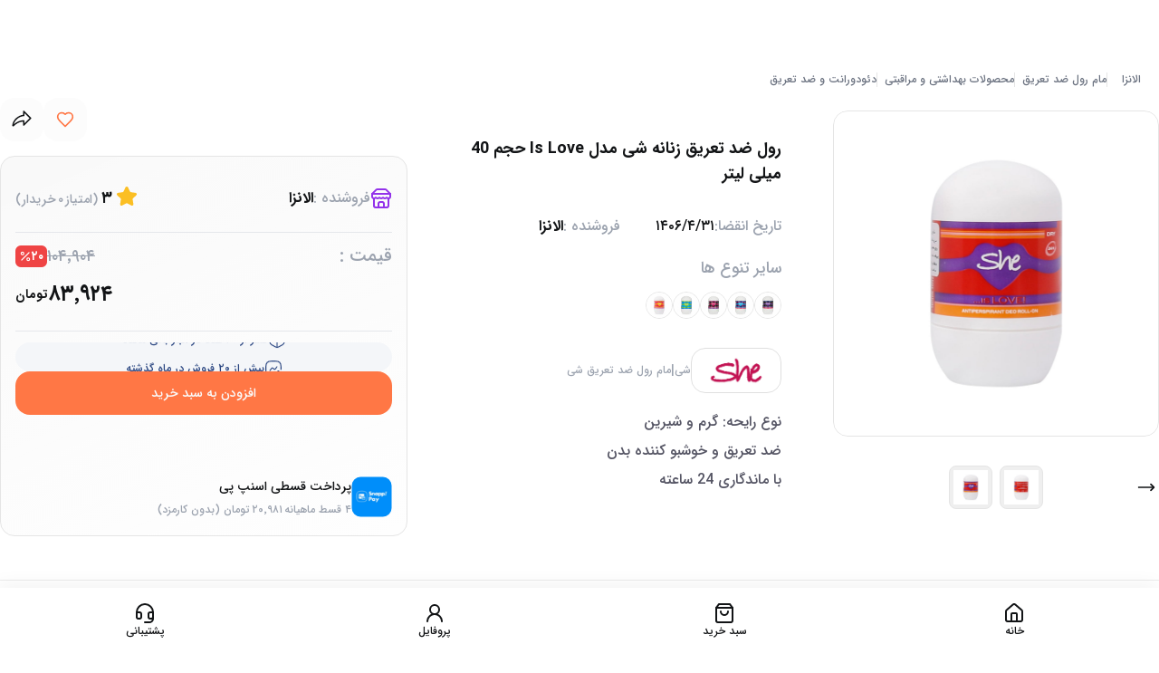

--- FILE ---
content_type: text/html; charset=utf-8
request_url: https://elanza.com/product/LNZP-631dcb7c74338/%D8%B1%D9%88%D9%84-%D8%B6%D8%AF-%D8%AA%D8%B9%D8%B1%DB%8C%D9%82-%D8%B2%D9%86%D8%A7%D9%86%D9%87-%D8%B4%DB%8C-%D9%85%D8%AF%D9%84-is-love-%D8%AD%D8%AC%D9%85-40-%D9%85%DB%8C%D9%84%DB%8C-%D9%84%DB%8C%D8%AA%D8%B1
body_size: 84583
content:
<!DOCTYPE html><html lang="fa" dir="rtl" class="iransans_7dff92e6-module__W45AdG__variable"><head><meta charSet="utf-8"/><meta name="viewport" content="width=device-width, initial-scale=1, maximum-scale=1, user-scalable=no"/><link rel="stylesheet" href="/_next/static/chunks/b93ff1c84e76fc58.css" data-precedence="next"/><link rel="stylesheet" href="/_next/static/chunks/fe81322e39413244.css" data-precedence="next"/><link rel="stylesheet" href="/_next/static/chunks/635245f93e41a18e.css" data-precedence="next"/><link rel="stylesheet" href="/_next/static/chunks/93a9d14d3c9b0fd0.css" data-precedence="next"/><link rel="preload" as="script" fetchPriority="low" href="/_next/static/chunks/1b2b9633964c54ec.js"/><script src="/_next/static/chunks/0ee5c9ecd204c513.js" async=""></script><script src="/_next/static/chunks/d04ea4fffb67ce52.js" async=""></script><script src="/_next/static/chunks/7550e1f8888e3205.js" async=""></script><script src="/_next/static/chunks/afbe1d487f0a5bb1.js" async=""></script><script src="/_next/static/chunks/turbopack-a356add2d0f9dbcf.js" async=""></script><script src="/_next/static/chunks/e8c65e28ca16b883.js" async=""></script><script src="/_next/static/chunks/6caeb4786d3ee3f4.js" async=""></script><script src="/_next/static/chunks/0cf9b2927ce8eb34.js" async=""></script><script src="/_next/static/chunks/191ad8e990421b40.js" async=""></script><script src="/_next/static/chunks/a87b0cf776789b73.js" async=""></script><script src="/_next/static/chunks/210cbea3bf09e3cf.js" async=""></script><script src="/_next/static/chunks/630fa16b8b006487.js" async=""></script><script src="/_next/static/chunks/800df51055d14fe9.js" async=""></script><script src="/_next/static/chunks/26409edc22ff70a2.js" async=""></script><script src="/_next/static/chunks/5336832910435abc.js" async=""></script><script src="/_next/static/chunks/ebd336f8a899b92b.js" async=""></script><script src="/_next/static/chunks/ceba4a759712abb4.js" async=""></script><script src="/_next/static/chunks/b1fe052ddd7f1022.js" async=""></script><script src="/_next/static/chunks/af0644e2fc31909b.js" async=""></script><script src="/_next/static/chunks/12f3fd6417cb75d8.js" async=""></script><script src="/_next/static/chunks/94d6f1aacec67172.js" async=""></script><script src="/_next/static/chunks/f98d0c18f918e908.js" async=""></script><script src="/_next/static/chunks/480b6fc286ce9a8d.js" async=""></script><script src="/_next/static/chunks/a8a4e65f596ab522.js" async=""></script><script src="/_next/static/chunks/f7b85b15ab9079c5.js" async=""></script><script src="/_next/static/chunks/82e9bf7dd13ac214.js" async=""></script><script src="/_next/static/chunks/c091b9a77243e33b.js" async=""></script><link rel="preload" href="https://www.googletagmanager.com/gtm.js?id=GTM-KWNHGF5" as="script"/><meta name="next-size-adjust" content=""/><script src="/_next/static/chunks/a6dad97d9634a72d.js" noModule=""></script></head><body class="h-auto md:min-h-screen bg-background font-sans p-0 mb-10 md:mb-0 py-10 md:p-0 !text-global-text-color"><div hidden=""><!--$?--><template id="B:0"></template><!--/$--></div><!--$?--><template id="B:1"></template><section class="w-screen h-screen !z-[100] fixed bg-gray-800/50 top-0 left-0 flex items-center justify-center"><img alt="Loading..." loading="lazy" width="400" height="300" decoding="async" data-nimg="1" style="color:transparent" src="/_next/static/media/loader.ddebf8a8.gif"/></section><!--/$--><main class="w-full mb-4 md:mt-0 md:pb-0 relative bg-white flex flex-col overflow-hidden gap-y-4 md:gap-y-6"><!--$--><!--$?--><template id="B:2"></template><section class="w-screen h-screen !z-[100] fixed bg-gray-800/50 top-0 left-0 flex items-center justify-center"><img alt="Loading..." loading="lazy" width="400" height="300" decoding="async" data-nimg="1" style="color:transparent" src="/_next/static/media/loader.ddebf8a8.gif"/></section><!--/$--><!--/$--><div class="mt-5 md:my-10 w-full px-[23px]"><section class="2xl:container w-full md:scroll-mt-3 sm:px-0 md:px-2 2xl:px-0 overflow-hidden md:overflow-visible max-w-8xl"><section class="w-full flex flex-wrap items-center gap-y-3 justify-between"><figure class="w-1/2 md:w-auto flex items-center md:justify-between gap-1 md:gap-2"><img alt="ضمانت اصالت کالا" title="ضمانت اصالت کالا" loading="lazy" width="58" height="58" decoding="async" data-nimg="1" class="p-0.5 w-[20px] h-[20px] md:w-[58px] md:h-[58px]" style="color:transparent" src="/_next/static/media/check-icon.a8e655fe.svg"/><figcaption class="text-gray-400 text-xs md:text-[22px] font-extrabold">ضمانت اصالت کالا</figcaption></figure><figure class="w-1/2 md:w-auto flex items-center md:justify-between gap-1 md:gap-2"><img alt="ارسال کالا به سراسر ایران" title="ارسال کالا به سراسر ایران" loading="lazy" width="58" height="58" decoding="async" data-nimg="1" class="p-0.5 w-[20px] h-[20px] md:w-[58px] md:h-[58px]" style="color:transparent" src="/_next/static/media/change.b1b27af0.svg"/><figcaption class="text-gray-400 text-xs md:text-[22px] font-extrabold">ارسال کالا به سراسر ایران</figcaption></figure><figure class="w-1/2 md:w-auto flex items-center md:justify-between gap-1 md:gap-2"><img alt="قیمت مناسب و قابل رقابت" title="قیمت مناسب و قابل رقابت" loading="lazy" width="58" height="58" decoding="async" data-nimg="1" class="p-0.5 w-[20px] h-[20px] md:w-[58px] md:h-[58px]" style="color:transparent" src="/_next/static/media/pick-up.4339d926.svg"/><figcaption class="text-gray-400 text-xs md:text-[22px] font-extrabold">قیمت مناسب و قابل رقابت</figcaption></figure><figure class="w-1/2 md:w-auto flex items-center md:justify-between gap-1 md:gap-2"><img alt="۷ روز فرصت بازگشت کالا" title="۷ روز فرصت بازگشت کالا" loading="lazy" width="58" height="58" decoding="async" data-nimg="1" class="p-0.5 w-[20px] h-[20px] md:w-[58px] md:h-[58px]" style="color:transparent" src="/_next/static/media/voucher.b13d017b.svg"/><figcaption class="text-gray-400 text-xs md:text-[22px] font-extrabold">۷ روز فرصت بازگشت کالا</figcaption></figure></section></section></div><section class="w-full flex flex-wrap mt-4 md:mt-10 px-[23px] py-4 items-center md:h-[92px] bg-blue-secondary text-white"><section class="2xl:container w-full md:scroll-mt-3 sm:px-0 md:px-2 2xl:px-0 overflow-hidden md:overflow-visible max-w-8xl"><section class="w-full flex flex-wrap items-center justify-between"><figure class="w-full md:w-1/2 md:flex hidden items-center flex-wrap md:gap-4"><img alt="elanza-logo" title="elanza-logo" width="77" height="41" decoding="async" data-nimg="1" class="w-[47px] md:w-[75px] h-[25px] md:h-[48px]" style="color:transparent" src="/_next/static/media/LOGOFN.8a78dbbb.svg"/><figcaption class="w-full md:w-auto text-xs md:text-base font-medium my-3">فروشگاه اینترنتی الانزا عرضه کننده محصولات آرایشی، بهداشتی و عطر و ادکلن</figcaption></figure><figure class="w-full  flex md:hidden items-center  gap-[9px]"><img alt="elanza-logo" title="elanza-logo" width="77" height="41" decoding="async" data-nimg="1" class="w-[47px] md:w-[75px] h-[25px] md:h-[48px]" style="color:transparent" src="/_next/static/media/LOGOFN.8a78dbbb.svg"/><figcaption class="w-full md:w-auto text-xs  font-medium my-3">فروشگاه اینترنتی عرضه کننده محصولات آرایشی، بهداشتی</figcaption></figure></section></section></section><section class="w-full min-h-[400px] pt-5 bg-cream"><section class="2xl:container w-full md:scroll-mt-3 sm:px-0 md:px-2 2xl:px-0 overflow-hidden md:overflow-visible max-w-8xl"><footer class="w-full flex items-start justify-between flex-wrap px-[23px] pb-5 md:p-0"><section class="w-1/2 md:w-1/6 gap-y-3 flex flex-wrap flex-col"><strong class="text-sm  md:text-lg w-full font-bold ">با الانزا</strong><div class="flex flex-col gap-y-[10px] mt-1"><a class="text-xs md:text-sm font-medium transition-all hover:text-orange-primary" href="/category/gift-card">کارت هدیه</a><a class="text-xs md:text-sm font-medium transition-all hover:text-orange-primary" href="https://elanza.com/mag/">مجله</a><a class="text-xs md:text-sm font-medium transition-all hover:text-orange-primary" href="/jobs">همکاری با الانزا</a><a class="text-xs md:text-sm font-medium transition-all hover:text-orange-primary" href="/about-us">درباره ما</a><a class="text-xs md:text-sm font-medium transition-all hover:text-orange-primary" href="/return">ارسال و بازگشت کالا</a><a class="text-xs md:text-sm font-medium transition-all hover:text-orange-primary" href="/privacy">حریم خصوصی</a><a class="text-xs md:text-sm font-medium transition-all hover:text-orange-primary" href="/terms">شرایط و ضوابط</a><a class="text-xs md:text-sm font-medium transition-all hover:text-orange-primary" href="/job-position">فرصت های شغلی</a></div></section><section class="w-1/2 md:w-1/6 flex flex-col gap-y-3"><a class="text-sm  md:text-lg  w-full font-bold" href="/contact-us">تماس با ما</a><a target="_blank" class="text-xs md:text-sm font-medium" href="mailto:cs@elanza.com">آدرس ایمیل:cs@elanza.com</a><a target="_blank" class="text-xs md:text-sm font-medium" href="tel:02191008292">تلفن تماس:۰۲۱۹۱۰۰۸۲۹۲</a><p class="text-xs md:text-sm font-medium">آدرس:تهران، ولیعصر، بالاتر از میدان ونک، کوچه خلیل زاده، پلاک ۴۱، طبقه اول</p><p class="text-xs md:text-sm font-medium">کدپستی:۱۹۶۹۷۵۴۸۶۴</p><div class=" flex mb-5 w-full flex-wrap"><strong class="text-sm md:text-lg w-full font-bold mb-5">با ما همراه باشید</strong><div class="flex gap-4 items-center justify-between"><a target="_blank" class="text-sm font-medium" href="https://www.instagram.com/elanza.shop"><img alt="instagram" title="instagram" loading="lazy" width="30" height="30" decoding="async" data-nimg="1" style="color:transparent" src="/icons/social/logo_instagram.svg"/></a><a target="_blank" class="text-sm font-medium" href="https://www.linkedin.com/company/elanza-com/"><img alt="linkedin" title="linkedin" loading="lazy" width="30" height="30" decoding="async" data-nimg="1" style="color:transparent" src="/icons/social/LinkedIn_logo_initials.svg"/></a><a target="_blank" class="text-sm font-medium" href="https://x.com/elanza_com?s=09"><img alt="x" title="x" loading="lazy" width="30" height="30" decoding="async" data-nimg="1" style="color:transparent" src="/icons/social/x-icon.svg"/></a><a target="_blank" class="text-sm font-medium" href="https://www.aparat.com/elanza.shop"><img alt="aparat" title="aparat" loading="lazy" width="30" height="30" decoding="async" data-nimg="1" style="color:transparent" src="/icons/social/Aparat-900x0 1.svg"/></a></div></div></section><section class="flex  w-full   content-start justify-between leading-7 flex-wrap md:w-3/6"><strong class="text-lg w-full font-bold hidden md:block mb-3">درباره الانزا</strong><p class="text-xs font-medium leading-6 text-right  hidden md:block">فروشگاه لوازم آرایشی و بهداشتی الانزا مکانی است برای همه افراد تا بتوانند با اطمینان کامل، مناسب‌ترین و بهترین محصولات انواع برندهای موجود در بازار را تهیه کنند. همچنین الانزا در جهت احترام به حقوق مصرف کنندگان امکان خرید از فروشگاه‌های متعدد با محصولات متنوع‌تر را نیز، برای شما فراهم آورده است.</p><div class="w-full flex flex-wrap gap-3 justify-center items-center md:justify-start mb-5 md:mt-10 md:order-2"><a referrerPolicy="origin" target="_blank" href="https://trustseal.enamad.ir/?id=460174&amp;Code=OCZG5Uzg1t6DrdMt5k0hMqWMtIIQt8rf"><img referrerPolicy="origin" alt="اینماد- فروشگاه اینترنتی الانزا" title="اینماد- فروشگاه اینترنتی الانزا" loading="lazy" width="120" height="120" decoding="async" data-nimg="1" class="w-[100px] md:w-[120px] h-[100px] md:h-[120px] border flex items-center justify-center rounded-xl" style="color:transparent" src="https://trustseal.enamad.ir/logo.aspx?id=460174&amp;Code=OCZG5Uzg1t6DrdMt5k0hMqWMtIIQt8rf"/></a><img alt="ساماندهی- فروشگاه اینترنتی الانزا" title="ساماندهی- فروشگاه اینترنتی الانزا" loading="lazy" width="120" height="120" decoding="async" data-nimg="1" class="w-[100px] md:w-[120px] h-[100px] md:h-[120px] border flex items-center justify-center rounded-xl" style="color:transparent" src="https://logo.samandehi.ir/logo.aspx?id=171625&amp;p=nbpdyndtnbpdwlbqodrfujyn"/><figure class="w-[100px] md:w-[120px] h-[100px] md:h-[120px] border flex items-center justify-center rounded-xl"><img src="[data-uri] " alt="" style="cursor:pointer" class="w-[100px] md:w-[120px] h-[100px] md:h-[120px] object-contain"/></figure></div><div class="w-full md:hidden flex flex-wrap text-[10px] text-orange-primary items-center justify-center mb-2">تمامی حقوق این سایت برای شرکت اکسون دایا لوتوس (فروشگاه آنلاین الانزا) محفوظ است</div></section><div class="w-full hidden md:flex mt-20 items-center justify-center"><div class="w-auto p-3 px-6 text-white rounded-full bg-orange-primary">تمامی حقوق این سایت برای شرکت اکسون دایا لوتوس (فروشگاه آنلاین الانزا) محفوظ است</div></div></footer></section></section></main><!--$?--><template id="B:3"></template><section class="w-screen h-screen !z-[100] fixed bg-gray-800/50 top-0 left-0 flex items-center justify-center"><img alt="Loading..." loading="lazy" width="400" height="300" decoding="async" data-nimg="1" style="color:transparent" src="/_next/static/media/loader.ddebf8a8.gif"/></section><!--/$--><script>requestAnimationFrame(function(){$RT=performance.now()});</script><script src="/_next/static/chunks/1b2b9633964c54ec.js" id="_R_" async=""></script><div hidden id="S:3"><nav class="w-full md:hidden z-[45] flex bg-white fixed bottom-0 left-0 h-[71px]" style="box-shadow:-2px -4px 20px 0px rgba(0, 0, 0, 0.05)" aria-label="نوار ناوبری اصلی"><a class="w-1/4 flex flex-col items-center justify-center gap-y-1 h-full relative " href="/"><svg xmlns="http://www.w3.org/2000/svg" width="24" height="24" viewBox="0 0 24 24" fill="none" stroke="currentColor" stroke-width="2" stroke-linecap="round" stroke-linejoin="round" class="lucide lucide-house w-6 h-6"><path d="M15 21v-8a1 1 0 0 0-1-1h-4a1 1 0 0 0-1 1v8"></path><path d="M3 10a2 2 0 0 1 .709-1.528l7-5.999a2 2 0 0 1 2.582 0l7 5.999A2 2 0 0 1 21 10v9a2 2 0 0 1-2 2H5a2 2 0 0 1-2-2z"></path></svg><span class="text-xs font-medium">خانه</span></a><a class="w-1/4 flex flex-col items-center justify-center gap-y-1 h-full relative " href="/shopping-bag"><svg xmlns="http://www.w3.org/2000/svg" width="24" height="24" viewBox="0 0 24 24" fill="none" stroke="currentColor" stroke-width="2" stroke-linecap="round" stroke-linejoin="round" class="lucide lucide-shopping-bag w-6 h-6"><path d="M6 2 3 6v14a2 2 0 0 0 2 2h14a2 2 0 0 0 2-2V6l-3-4Z"></path><path d="M3 6h18"></path><path d="M16 10a4 4 0 0 1-8 0"></path></svg><span class="text-xs font-medium">سبد خرید</span></a><div class="w-1/4 flex flex-col items-center justify-center gap-y-1 h-full"><svg xmlns="http://www.w3.org/2000/svg" width="24" height="24" viewBox="0 0 24 24" fill="none" stroke="currentColor" stroke-width="2" stroke-linecap="round" stroke-linejoin="round" class="lucide lucide-user-round w-6 h-6"><circle cx="12" cy="8" r="5"></circle><path d="M20 21a8 8 0 0 0-16 0"></path></svg><span class="text-xs font-medium">پروفایل</span></div><a class="w-1/4 flex flex-col items-center justify-center gap-y-1 h-full " href="/contact-us"><svg xmlns="http://www.w3.org/2000/svg" width="24" height="24" viewBox="0 0 24 24" fill="none" stroke="currentColor" stroke-width="2" stroke-linecap="round" stroke-linejoin="round" class="lucide lucide-headset w-6 h-6"><path d="M3 11h3a2 2 0 0 1 2 2v3a2 2 0 0 1-2 2H5a2 2 0 0 1-2-2v-5Zm0 0a9 9 0 1 1 18 0m0 0v5a2 2 0 0 1-2 2h-1a2 2 0 0 1-2-2v-3a2 2 0 0 1 2-2h3Z"></path><path d="M21 16v2a4 4 0 0 1-4 4h-5"></path></svg><span class="text-xs font-medium">پشتیبانی</span></a></nav><style>#nprogress{pointer-events:none}#nprogress .bar{background:#ff774b;position:fixed;z-index:1600;top: 0;left:0;width:100%;height:3px}#nprogress .peg{display:block;position:absolute;right:0;width:100px;height:100%;box-shadow:0 0 10px #ff774b,0 0 5px #ff774b;opacity:1;-webkit-transform:rotate(3deg) translate(0px,-4px);-ms-transform:rotate(3deg) translate(0px,-4px);transform:rotate(3deg) translate(0px,-4px)}#nprogress .spinner{display:block;position:fixed;z-index:1600;top: 15px;right:15px}#nprogress .spinner-icon{width:18px;height:18px;box-sizing:border-box;border:2px solid transparent;border-top-color:#ff774b;border-left-color:#ff774b;border-radius:50%;-webkit-animation:nprogress-spinner 400ms linear infinite;animation:nprogress-spinner 400ms linear infinite}.nprogress-custom-parent{overflow:hidden;position:relative}.nprogress-custom-parent #nprogress .bar,.nprogress-custom-parent #nprogress .spinner{position:absolute}@-webkit-keyframes nprogress-spinner{0%{-webkit-transform:rotate(0deg)}100%{-webkit-transform:rotate(360deg)}}@keyframes nprogress-spinner{0%{transform:rotate(0deg)}100%{transform:rotate(360deg)}}</style><!--$!--><template data-dgst="BAILOUT_TO_CLIENT_SIDE_RENDERING"></template><!--/$--> <!-- --> </div><script>$RB=[];$RV=function(a){$RT=performance.now();for(var b=0;b<a.length;b+=2){var c=a[b],e=a[b+1];null!==e.parentNode&&e.parentNode.removeChild(e);var f=c.parentNode;if(f){var g=c.previousSibling,h=0;do{if(c&&8===c.nodeType){var d=c.data;if("/$"===d||"/&"===d)if(0===h)break;else h--;else"$"!==d&&"$?"!==d&&"$~"!==d&&"$!"!==d&&"&"!==d||h++}d=c.nextSibling;f.removeChild(c);c=d}while(c);for(;e.firstChild;)f.insertBefore(e.firstChild,c);g.data="$";g._reactRetry&&requestAnimationFrame(g._reactRetry)}}a.length=0};
$RC=function(a,b){if(b=document.getElementById(b))(a=document.getElementById(a))?(a.previousSibling.data="$~",$RB.push(a,b),2===$RB.length&&("number"!==typeof $RT?requestAnimationFrame($RV.bind(null,$RB)):(a=performance.now(),setTimeout($RV.bind(null,$RB),2300>a&&2E3<a?2300-a:$RT+300-a)))):b.parentNode.removeChild(b)};$RC("B:3","S:3")</script><div hidden id="S:1"><header class="w-full hidden left-0 duration-300 items-center relative border-b !bg-white px-2 false md:flex justify-center shadow-lg"><section class="2xl:container w-full md:scroll-mt-3 sm:px-0 md:px-2 2xl:px-0 overflow-hidden md:overflow-visible max-w-8xl"><section class="hidden md:flex w-full duration-300 items-end justify-between md:pt-[80px] px-3 md:flex-wrap mt-[68px]"><div class="transition-all duration-300 "><a class="w-full md:absolute md:top-0  h-[50px] md:h-[68px] p-2 flex justify-center items-center right-0 overflow-hidden" style="color:#000000;background-image:url(https://api.elanza.com/files/topbar/0ApVMyh85NCAodbGEdKFyUl6O41fFNBawtOhjsZx.gif/0ApVMyh85NCAodbGEdKFyUl6O41fFNBawtOhjsZx.gif);background-size:cover;background-repeat:no-repeat;background-position:center" href="#"><div class="whitespace-nowrap w-full overflow-hidden"><strong class="md:flex inline-block animate-marquee"></strong></div></a></div><section class="false bg-white fixed flex left-0 items-center justify-center w-full !z-[50]  top-[68px]
                             false
                             
                             "><section class="bg-white px-0 mx-auto container w-full py-2 transition-all duration-300  rounded-b-xl !z-[70]"><div class="flex justify-between px-0 items-center w-full container mx-auto transition-all duration-300"><div class="w-1/4 flex items-center"><!--$--><div class="relative w-full"><form class="w-full max-w-[387px] relative z-50"><svg xmlns="http://www.w3.org/2000/svg" width="24" height="24" viewBox="0 0 24 24" fill="none" stroke="currentColor" stroke-width="2" stroke-linecap="round" stroke-linejoin="round" class="lucide lucide-search absolute right-3 top-1/2 transform -translate-y-1/2 text-gray-400"><circle cx="11" cy="11" r="8"></circle><path d="m21 21-4.3-4.3"></path></svg><input type="search" class="flex border shadow-none outline-0 outline-none px-3 py-1 focus:border-orange-primary transition-colors file:border-0 file:bg-transparent file:text-sm file:font-medium placeholder:text-muted-foreground disabled:cursor-not-allowed disabled:opacity-50 !text-sm pr-10 pl-4 w-full rounded-[16px] h-[56px] text-[16px] bg-white" autoComplete="off" placeholder="جستجو محصولات" name="search" value=""/></form></div><!--/$--></div><a class="w-2/4 flex items-center justify-center" href="/"><figure class="w-full flex items-center justify-center"><img alt="elanza-logo" title="elanza-logo" width="198" height="36" decoding="async" data-nimg="1" style="color:transparent" src="/_next/static/media/elanza-logo.82fab1b5.svg"/></figure></a><div class="w-1/4 flex items-center justify-end"><nav class="w-[132px] flex gap-2 items-center justify-end h-[44px]"><div><div class="w-9 h-9 group flex justify-center items-center rounded-xl relative duration-300 "><a class="relative" href="/shopping-bag"><img alt="سبد خرید" title="سبد خرید" loading="lazy" width="25" height="24" decoding="async" data-nimg="1" class="duration-100" style="color:transparent" src="/_next/static/media/bag-2.e84c4307.svg"/></a></div></div></nav></div></div></section></section><section dir="rtl" class="w-full px-0 items-center flex h-full flex-wrap list-none  false"><section class="w-full flex flex-wrap rounded"><ul class="w-full duration-200 relative flex z-10 flex-wrap justify-between items-center list-none"><section class="text-sm w-fit group px-1 cursor-pointer"><a class="group-hover:text-orange-primary duration-100" aria-label="Go to لوازم آرایشی category" href="/category/cosmetics">لوازم آرایشی</a><div class="absolute w-full left-0 invisible px-2 group-hover:visible"><div class="duration-200 opacity-0 group-hover:opacity-100"><div class="list-none h-full m-0 p-2 flex flex-wrap"><div class="w-full bg-white origin-right mt-1 h-[55vh] max-h-[550px] rounded-b-2xl shadow scroll-custom overflow-auto flex flex-wrap content-start"><div class="w-full flex flex-wrap text-orange-primary hover:text-orange-hover duration-100 items-center gap-2 p-2"><a class="duration-100 transition-all inline-block" aria-label="Go to لوازم آرایشی category" href="/category/cosmetics"><span class="">لوازم آرایشی</span></a><svg xmlns="http://www.w3.org/2000/svg" width="24" height="24" viewBox="0 0 24 24" fill="none" stroke="currentColor" stroke-width="2" stroke-linecap="round" stroke-linejoin="round" class="lucide lucide-arrow-left w-4 h-4"><path d="m12 19-7-7 7-7"></path><path d="M19 12H5"></path></svg></div><div class="w-1/5 border-x border-gray-50"><div class="p-2 h-fit flex flex-col"><div class="w-full"><div class="w-fit py-2 border-b-2 border-b-blue-900"><a class="duration-100 transition-all inline-block" aria-label="Go to ابزار آرایشی category" href="/category/cosmetics-tools"><span class="">ابزار آرایشی</span></a></div><ul class="w-full"><li class="text-gray-500 py-1"><a class="duration-100 transition-all inline-block" aria-label="Go to وسایل آرایش مو category" href="/category/hairdressing-tools"><span class="">وسایل آرایش مو</span></a></li><li class="text-gray-500 py-1"><a class="duration-100 transition-all inline-block" aria-label="Go to تیغ اصلاح صورت و ابرو category" href="/category/eyebrow-shaving-razor"><span class="">تیغ اصلاح صورت و ابرو</span></a></li><li class="text-gray-500 py-1"><a class="duration-100 transition-all inline-block" aria-label="Go to موچین ابرو category" href="/category/eyebrow-tweezers"><span class="">موچین ابرو</span></a></li><li class="text-gray-500 py-1"><a class="duration-100 transition-all inline-block" aria-label="Go to فرمژه category" href="/category/eyelash-curler"><span class="">فرمژه</span></a></li><li class="text-gray-500 py-1"></li><li class="text-gray-500 py-1"><a class="duration-100 transition-all inline-block" aria-label="Go to اپلیکاتور مژه category" href="/category/eyelash-applicator"><span class="">اپلیکاتور مژه</span></a></li><li class="text-gray-500 py-1"><a class="duration-100 transition-all inline-block" aria-label="Go to قیچی اصلاح ابرو و مو category" href="/category/eyebrow-shaving-scissors"><span class="">قیچی اصلاح ابرو و مو</span></a></li><li class="text-gray-500 py-1"><a class="duration-100 transition-all inline-block" aria-label="Go to قاب ابرو category" href="/category/eyebrow-stencils"><span class="">قاب ابرو</span></a></li><li class="text-gray-500 py-1"><a class="duration-100 transition-all inline-block" aria-label="Go to استند لوازم آرایشی category" href="/category/organizing-stand"><span class="">استند لوازم آرایشی</span></a></li><li class="text-gray-500 py-1"><a class="duration-100 transition-all inline-block" aria-label="Go to پد و بلندر آرایشی category" href="/category/makeup-pad-and-blender"><span class="">پد و بلندر آرایشی</span></a></li><li class="text-gray-500 py-1"><a class="duration-100 transition-all inline-block" aria-label="Go to ابزار مانیکور و پدیکور category" href="/category/manicue-pedicure-tools"><span class="">ابزار مانیکور و پدیکور</span></a></li><li class="text-gray-500 py-1"><a class="duration-100 transition-all inline-block" aria-label="Go to براش آرایشی category" href="/category/makeup-brushes"><span class="">براش آرایشی</span></a></li><li class="text-gray-500 py-1"><a class="duration-100 transition-all inline-block" aria-label="Go to تراش آرایشی category" href="/category/sharpeners"><span class="">تراش آرایشی</span></a></li><li class="text-gray-500 py-1"><a class="duration-100 transition-all inline-block" aria-label="Go to آینه آرایشی category" href="/category/mirrors"><span class="">آینه آرایشی</span></a></li><li class="text-gray-500 py-1"><a class="duration-100 transition-all inline-block" aria-label="Go to کیف لوازم آرایش category" href="/category/cosmetic-bags"><span class="">کیف لوازم آرایش</span></a></li></ul></div></div></div><div class="w-1/5 border-x border-gray-50"><div class="p-2 h-fit flex flex-col"><div class="w-full"><div class="w-fit py-2 border-b-2 border-b-blue-900"><a class="duration-100 transition-all inline-block" aria-label="Go to لوازم آرایش صورت category" href="/category/women-face-makeup"><span class="">لوازم آرایش صورت</span></a></div><ul class="w-full"><li class="text-gray-500 py-1"><a class="duration-100 transition-all inline-block" aria-label="Go to موس صورت category" href="/category/face-mousse"><span class="">موس صورت</span></a></li><li class="text-gray-500 py-1"><a class="duration-100 transition-all inline-block" aria-label="Go to کوشن category" href="/category/cushion"><span class="">کوشن</span></a></li><li class="text-gray-500 py-1"><a class="duration-100 transition-all inline-block" aria-label="Go to پرایمر category" href="/category/primer"><span class="">پرایمر</span></a></li><li class="text-gray-500 py-1"><a class="duration-100 transition-all inline-block" aria-label="Go to فیکساتور و تثبیت کننده آرایش category" href="/category/fixator"><span class="">فیکساتور و تثبیت کننده آرایش</span></a></li><li class="text-gray-500 py-1"><a class="duration-100 transition-all inline-block" aria-label="Go to برنزه کننده صورت category" href="/category/bronzing-powder"><span class="">برنزه کننده صورت</span></a></li><li class="text-gray-500 py-1"><a class="duration-100 transition-all inline-block" aria-label="Go to کرم پودر category" href="/category/foundation"><span class="">کرم پودر</span></a></li><li class="text-gray-500 py-1"><a class="duration-100 transition-all inline-block" aria-label="Go to پنکیک category" href="/category/pancakes"><span class="">پنکیک</span></a></li><li class="text-gray-500 py-1"><a class="duration-100 transition-all inline-block" aria-label="Go to کانتور و هایلایتر category" href="/category/contouring-highliter"><span class="">کانتور و هایلایتر</span></a></li><li class="text-gray-500 py-1"><a class="duration-100 transition-all inline-block" aria-label="Go to رژگونه category" href="/category/blush"><span class="">رژگونه</span></a></li><li class="text-gray-500 py-1"><a class="duration-100 transition-all inline-block" aria-label="Go to کانسیلر category" href="/category/concealer"><span class="">کانسیلر</span></a></li><li class="text-gray-500 py-1"><a class="duration-100 transition-all inline-block" aria-label="Go to بی بی کرم category" href="/category/bb-cc-dd-cream"><span class="">بی بی کرم</span></a></li><li class="text-gray-500 py-1"><a class="duration-100 transition-all inline-block" aria-label="Go to سی سی کرم category" href="/category/cc-cream"><span class="">سی سی کرم</span></a></li><li class="text-gray-500 py-1"><a class="duration-100 transition-all inline-block" aria-label="Go to دی دی کرم category" href="/category/dd-cream"><span class="">دی دی کرم</span></a></li></ul></div></div><div class="p-2 h-fit flex flex-col"><div class="w-full"><div class="w-fit py-2 border-b-2 border-b-blue-900"><a class="duration-100 transition-all inline-block" aria-label="Go to احیا کننده محصولات آرایشی category" href="/category/revitalizing-cosmetic-products"><span class="">احیا کننده محصولات آرایشی</span></a></div><ul class="w-full"></ul></div></div><div class="p-2 h-fit flex flex-col"><div class="w-full"><div class="w-fit py-2 border-b-2 border-b-blue-900"><a class="duration-100 transition-all inline-block" aria-label="Go to ست لوازم آرایش category" href="/category/cosmetic-bundles"><span class="">ست لوازم آرایش</span></a></div><ul class="w-full"></ul></div></div></div><div class="w-1/5 border-x border-gray-50"><div class="p-2 h-fit flex flex-col"><div class="w-full"><div class="w-fit py-2 border-b-2 border-b-blue-900"><a class="duration-100 transition-all inline-block" aria-label="Go to لوازم آرایش ناخن category" href="/category/nail-care"><span class="">لوازم آرایش ناخن</span></a></div><ul class="w-full"><li class="text-gray-500 py-1"><a class="duration-100 transition-all inline-block" aria-label="Go to بیس کت ناخن category" href="/category/nail-base-coat"><span class="">بیس کت ناخن</span></a></li><li class="text-gray-500 py-1"><a class="duration-100 transition-all inline-block" aria-label="Go to تاپ کت ناخن category" href="/category/nail-top-coat"><span class="">تاپ کت ناخن</span></a></li><li class="text-gray-500 py-1"><a class="duration-100 transition-all inline-block" aria-label="Go to کوکتل پدیکور category" href="/category/cocktail-pedicure"><span class="">کوکتل پدیکور</span></a></li><li class="text-gray-500 py-1"><a class="duration-100 transition-all inline-block" aria-label="Go to ناخن مصنوعی و چسب ناخن category" href="/category/false-nails"><span class="">ناخن مصنوعی و چسب ناخن</span></a></li><li class="text-gray-500 py-1"><a class="duration-100 transition-all inline-block" aria-label="Go to مواد کاشت ناخن category" href="/category/nail-implant-material"><span class="">مواد کاشت ناخن</span></a></li><li class="text-gray-500 py-1"><a class="duration-100 transition-all inline-block" aria-label="Go to لاک ناخن category" href="/category/nail-polish"><span class="">لاک ناخن</span></a></li><li class="text-gray-500 py-1"><a class="duration-100 transition-all inline-block" aria-label="Go to لاک پاک کن category" href="/category/nail-polish-remover"><span class="">لاک پاک کن</span></a></li><li class="text-gray-500 py-1"><a class="duration-100 transition-all inline-block" aria-label="Go to وسایل طراحی ناخن category" href="/category/nail-extention-tools"><span class="">وسایل طراحی ناخن</span></a></li></ul></div></div><div class="p-2 h-fit flex flex-col"><div class="w-full"><div class="w-fit py-2 border-b-2 border-b-blue-900"><a class="duration-100 transition-all inline-block" aria-label="Go to لوازم آرایش بدن category" href="/category/body-cosmetics"><span class="">لوازم آرایش بدن</span></a></div><ul class="w-full"><li class="text-gray-500 py-1"></li><li class="text-gray-500 py-1"></li><li class="text-gray-500 py-1"><a class="duration-100 transition-all inline-block" aria-label="Go to شیمر و هایلایت بدن category" href="/category/shimmer-and-body-highlight"><span class="">شیمر و هایلایت بدن</span></a></li></ul></div></div><div class="p-2 h-fit flex flex-col"><div class="w-full"><div class="w-fit py-2 border-b-2 border-b-blue-900"><a class="duration-100 transition-all inline-block" aria-label="Go to لوازم آرایش مو category" href="/category/hair-care-1"><span class="">لوازم آرایش مو</span></a></div><ul class="w-full"><li class="text-gray-500 py-1"><a class="duration-100 transition-all inline-block" aria-label="Go to محصولات رنگ مو category" href="/category/hair-dye-products"><span class="">محصولات رنگ مو</span></a></li><li class="text-gray-500 py-1"><a class="duration-100 transition-all inline-block" aria-label="Go to حالت دهنده های مو category" href="/category/hair-styling"><span class="">حالت دهنده های مو</span></a></li></ul></div></div></div><div class="w-1/5 border-x border-gray-50"><div class="p-2 h-fit flex flex-col"><div class="w-full"><div class="w-fit py-2 border-b-2 border-b-blue-900"><a class="duration-100 transition-all inline-block" aria-label="Go to لوازم آرایش چشم category" href="/category/eye-make-up"><span class="">لوازم آرایش چشم</span></a></div><ul class="w-full"><li class="text-gray-500 py-1"><a class="duration-100 transition-all inline-block" aria-label="Go to پرایمر چشم category" href="/category/eye-primer"><span class="">پرایمر چشم</span></a></li><li class="text-gray-500 py-1"><a class="duration-100 transition-all inline-block" aria-label="Go to لنز رنگی category" href="/category/contact-lens"><span class="">لنز رنگی</span></a></li><li class="text-gray-500 py-1"><a class="duration-100 transition-all inline-block" aria-label="Go to ریمل چشم category" href="/category/mascara"><span class="">ریمل چشم</span></a></li><li class="text-gray-500 py-1"><a class="duration-100 transition-all inline-block" aria-label="Go to سایه چشم category" href="/category/eyeshadow"><span class="">سایه چشم</span></a></li><li class="text-gray-500 py-1"><a class="duration-100 transition-all inline-block" aria-label="Go to خط چشم category" href="/category/eyeliner"><span class="">خط چشم</span></a></li><li class="text-gray-500 py-1"><a class="duration-100 transition-all inline-block" aria-label="Go to مداد چشم category" href="/category/eye-pencil"><span class="">مداد چشم</span></a></li><li class="text-gray-500 py-1"><a class="duration-100 transition-all inline-block" aria-label="Go to مژه و چسب مژه category" href="/category/eyelash-extention"><span class="">مژه و چسب مژه</span></a></li></ul></div></div><div class="p-2 h-fit flex flex-col"><div class="w-full"><div class="w-fit py-2 border-b-2 border-b-blue-900"><a class="duration-100 transition-all inline-block" aria-label="Go to لوازم آرایش لب category" href="/category/lipliner"><span class="">لوازم آرایش لب</span></a></div><ul class="w-full"><li class="text-gray-500 py-1"><a class="duration-100 transition-all inline-block" aria-label="Go to پرایمر لب category" href="/category/lip-primer"><span class="">پرایمر لب</span></a></li><li class="text-gray-500 py-1"><a class="duration-100 transition-all inline-block" aria-label="Go to برق لب category" href="/category/lip-gloss"><span class="">برق لب</span></a></li><li class="text-gray-500 py-1"><a class="duration-100 transition-all inline-block" aria-label="Go to لاک لب category" href="/category/magic-and-lipstick"><span class="">لاک لب</span></a></li><li class="text-gray-500 py-1"><a class="duration-100 transition-all inline-block" aria-label="Go to تینت لب category" href="/category/lip-tint"><span class="">تینت لب</span></a></li><li class="text-gray-500 py-1"><a class="duration-100 transition-all inline-block" aria-label="Go to رژ لب category" href="/category/lipstick"><span class="">رژ لب</span></a></li><li class="text-gray-500 py-1"><a class="duration-100 transition-all inline-block" aria-label="Go to مداد لب category" href="/category/lip-liner"><span class="">مداد لب</span></a></li></ul></div></div></div><div class="w-1/5 border-x border-gray-50"><div class="p-2 h-fit flex flex-col"><div class="w-full"><div class="w-fit py-2 border-b-2 border-b-blue-900"><a class="duration-100 transition-all inline-block" aria-label="Go to آرایش ابرو category" href="/category/eyebrow-make-up"><span class="">آرایش ابرو</span></a></div><ul class="w-full"><li class="text-gray-500 py-1"><a class="duration-100 transition-all inline-block" aria-label="Go to ژل حالت دهنده ابرو category" href="/category/eyebrow-conditioning-gel"><span class="">ژل حالت دهنده ابرو</span></a></li><li class="text-gray-500 py-1"><a class="duration-100 transition-all inline-block" aria-label="Go to ماژیک ابرو category" href="/category/magic-eyebrows"><span class="">ماژیک ابرو</span></a></li><li class="text-gray-500 py-1"><a class="duration-100 transition-all inline-block" aria-label="Go to صابون ابرو category" href="/category/eyebrow-soap"><span class="">صابون ابرو</span></a></li><li class="text-gray-500 py-1"><a class="duration-100 transition-all inline-block" aria-label="Go to رنگ ابرو category" href="/category/eyebrow-color"><span class="">رنگ ابرو</span></a></li><li class="text-gray-500 py-1"><a class="duration-100 transition-all inline-block" aria-label="Go to سایه ابرو category" href="/category/eyebrow-shadow"><span class="">سایه ابرو</span></a></li><li class="text-gray-500 py-1"><a class="duration-100 transition-all inline-block" aria-label="Go to ریمل ابرو category" href="/category/eyebrow-mascara"><span class="">ریمل ابرو</span></a></li><li class="text-gray-500 py-1"><a class="duration-100 transition-all inline-block" aria-label="Go to مداد ابرو category" href="/category/eyebrow-pendil"><span class="">مداد ابرو</span></a></li></ul></div></div></div></div></div></div></div></section><section class="text-sm w-fit group px-1 cursor-pointer"><a class="group-hover:text-orange-primary duration-100" aria-label="Go to محصولات بهداشتی و مراقبتی category" href="/category/personal-care">محصولات بهداشتی و مراقبتی</a><div class="absolute w-full left-0 invisible px-2 group-hover:visible"><div class="duration-200 opacity-0 group-hover:opacity-100"><div class="list-none h-full m-0 p-2 flex flex-wrap"><div class="w-full bg-white origin-right mt-1 h-[55vh] max-h-[550px] rounded-b-2xl shadow scroll-custom overflow-auto flex flex-wrap content-start"><div class="w-full flex flex-wrap text-orange-primary hover:text-orange-hover duration-100 items-center gap-2 p-2"><a class="duration-100 transition-all inline-block" aria-label="Go to محصولات بهداشتی و مراقبتی category" href="/category/personal-care"><span class="">محصولات بهداشتی و مراقبتی</span></a><svg xmlns="http://www.w3.org/2000/svg" width="24" height="24" viewBox="0 0 24 24" fill="none" stroke="currentColor" stroke-width="2" stroke-linecap="round" stroke-linejoin="round" class="lucide lucide-arrow-left w-4 h-4"><path d="m12 19-7-7 7-7"></path><path d="M19 12H5"></path></svg></div><div class="w-1/5 border-x border-gray-50"><div class="p-2 h-fit flex flex-col"><div class="w-full"><div class="w-fit py-2 border-b-2 border-b-blue-900"><a class="duration-100 transition-all inline-block" aria-label="Go to محصولات مراقبت از بدن category" href="/category/body-skincare"><span class="">محصولات مراقبت از بدن</span></a></div><ul class="w-full"><li class="text-gray-500 py-1"><a class="duration-100 transition-all inline-block" aria-label="Go to افترسان category" href="/category/after-the-sun"><span class="">افترسان</span></a></li><li class="text-gray-500 py-1"><a class="duration-100 transition-all inline-block" aria-label="Go to ضد درد، سوختگی و التهاب category" href="/category/anti-inflammatory-and-analgesic"><span class="">ضد درد، سوختگی و التهاب</span></a></li><li class="text-gray-500 py-1"><a class="duration-100 transition-all inline-block" aria-label="Go to اتو برنز category" href="/category/to-tan"><span class="">اتو برنز</span></a></li><li class="text-gray-500 py-1"><a class="duration-100 transition-all inline-block" aria-label="Go to روغن و لوسیون برنزه کننده category" href="/category/tanning-oil-and-lotion"><span class="">روغن و لوسیون برنزه کننده</span></a></li><li class="text-gray-500 py-1"><a class="duration-100 transition-all inline-block" aria-label="Go to ضد لک و روشن کننده بدن category" href="/category/anti-stain-and-body-brightener"><span class="">ضد لک و روشن کننده بدن</span></a></li><li class="text-gray-500 py-1"><a class="duration-100 transition-all inline-block" aria-label="Go to ضد جوش بدن category" href="/category/body-anti-acne"><span class="">ضد جوش بدن</span></a></li><li class="text-gray-500 py-1"><a class="duration-100 transition-all inline-block" aria-label="Go to مایع دستشویی category" href="/category/washing-liquid"><span class="">مایع دستشویی</span></a></li><li class="text-gray-500 py-1"><a class="duration-100 transition-all inline-block" aria-label="Go to صابون صورت و بدن category" href="/category/body-soap"><span class="">صابون صورت و بدن</span></a></li><li class="text-gray-500 py-1"><a class="duration-100 transition-all inline-block" aria-label="Go to ضد ترک بدن category" href="/category/anti-crack"><span class="">ضد ترک بدن</span></a></li><li class="text-gray-500 py-1"><a class="duration-100 transition-all inline-block" aria-label="Go to فرم دهنده بدن category" href="/category/body-shaper"><span class="">فرم دهنده بدن</span></a></li><li class="text-gray-500 py-1"><a class="duration-100 transition-all inline-block" aria-label="Go to ضد آفتاب بدن category" href="/category/body-sunscreen"><span class="">ضد آفتاب بدن</span></a></li><li class="text-gray-500 py-1"><a class="duration-100 transition-all inline-block" aria-label="Go to اسکراب و لایه بردار بدن category" href="/category/body-scrub"><span class="">اسکراب و لایه بردار بدن</span></a></li><li class="text-gray-500 py-1"><a class="duration-100 transition-all inline-block" aria-label="Go to وازلین category" href="/category/vaseline"><span class="">وازلین</span></a></li><li class="text-gray-500 py-1"><a class="duration-100 transition-all inline-block" aria-label="Go to گزیدگی حشرات category" href="/category/insect-bites"><span class="">گزیدگی حشرات</span></a></li><li class="text-gray-500 py-1"></li><li class="text-gray-500 py-1"><a class="duration-100 transition-all inline-block" aria-label="Go to ماسک دست و پا category" href="/category/hand-and-foot-mask"><span class="">ماسک دست و پا</span></a></li><li class="text-gray-500 py-1"><a class="duration-100 transition-all inline-block" aria-label="Go to دستمال مرطوب category" href="/category/wipes"><span class="">دستمال مرطوب</span></a></li><li class="text-gray-500 py-1"><a class="duration-100 transition-all inline-block" aria-label="Go to ژل شستشوی بدن category" href="/category/body-wash-gel"><span class="">ژل شستشوی بدن</span></a></li><li class="text-gray-500 py-1"><a class="duration-100 transition-all inline-block" aria-label="Go to ماساژور صورت و بدن category" href="/category/body-massager"><span class="">ماساژور صورت و بدن</span></a></li><li class="text-gray-500 py-1"><a class="duration-100 transition-all inline-block" aria-label="Go to تقویت کننده ناخن category" href="/category/nail-treatments"><span class="">تقویت کننده ناخن</span></a></li><li class="text-gray-500 py-1"><a class="duration-100 transition-all inline-block" aria-label="Go to کرم و لوسیون category" href="/category/body-lotion"><span class="">کرم و لوسیون</span></a></li><li class="text-gray-500 py-1"><a class="duration-100 transition-all inline-block" aria-label="Go to شامپو بدن category" href="/category/body-wash"><span class="">شامپو بدن</span></a></li><li class="text-gray-500 py-1"><a class="duration-100 transition-all inline-block" aria-label="Go to روغن بدن category" href="/category/body-oil"><span class="">روغن بدن</span></a></li></ul></div></div></div><div class="w-1/5 border-x border-gray-50"><div class="p-2 h-fit flex flex-col"><div class="w-full"><div class="w-fit py-2 border-b-2 border-b-blue-900"><a class="duration-100 transition-all inline-block" aria-label="Go to محصولات بهداشتی صورت category" href="/category/face-skincare"><span class="">محصولات بهداشتی صورت</span></a></div><ul class="w-full"><li class="text-gray-500 py-1"><a class="duration-100 transition-all inline-block" aria-label="Go to کرم دور چشم category" href="/category/eye-cream"><span class="">کرم دور چشم</span></a></li><li class="text-gray-500 py-1"><a class="duration-100 transition-all inline-block" aria-label="Go to کرم روز category" href="/category/day-cream"><span class="">کرم روز</span></a></li><li class="text-gray-500 py-1"><a class="duration-100 transition-all inline-block" aria-label="Go to کرم شب category" href="/category/night-cream"><span class="">کرم شب</span></a></li><li class="text-gray-500 py-1"><a class="duration-100 transition-all inline-block" aria-label="Go to اسپری آبرسان صورت category" href="/category/facial-moisturizing-spray"><span class="">اسپری آبرسان صورت</span></a></li><li class="text-gray-500 py-1"><a class="duration-100 transition-all inline-block" aria-label="Go to ضد جوش صورت category" href="/category/anti-acne-face"><span class="">ضد جوش صورت</span></a></li><li class="text-gray-500 py-1"><a class="duration-100 transition-all inline-block" aria-label="Go to ضد لک و روشن کننده صورت category" href="/category/anti-spot-and-face-brightener"><span class="">ضد لک و روشن کننده صورت</span></a></li><li class="text-gray-500 py-1"><a class="duration-100 transition-all inline-block" aria-label="Go to کرم آبرسان category" href="/category/moisturizing-cream"><span class="">کرم آبرسان</span></a></li><li class="text-gray-500 py-1"><a class="duration-100 transition-all inline-block" aria-label="Go to سرم پوست category" href="/category/skin-serum"><span class="">سرم پوست</span></a></li><li class="text-gray-500 py-1"><a class="duration-100 transition-all inline-block" aria-label="Go to ضد چروک صورت category" href="/category/anti-wrinkle-face"><span class="">ضد چروک صورت</span></a></li><li class="text-gray-500 py-1"><a class="duration-100 transition-all inline-block" aria-label="Go to اسکراب و لایه بردار صورت category" href="/category/facial-scrub-and-exfoliator"><span class="">اسکراب و لایه بردار صورت</span></a></li><li class="text-gray-500 py-1"><a class="duration-100 transition-all inline-block" aria-label="Go to ترمیم کننده صورت category" href="/category/facial-repairer"><span class="">ترمیم کننده صورت</span></a></li><li class="text-gray-500 py-1"><a class="duration-100 transition-all inline-block" aria-label="Go to پدهای تخصصی مراقبت از پوست category" href="/category/skin-care-pad"><span class="">پدهای تخصصی مراقبت از پوست</span></a></li><li class="text-gray-500 py-1"><a class="duration-100 transition-all inline-block" aria-label="Go to پیلینگ صورت category" href="/category/facial-peeling"><span class="">پیلینگ صورت</span></a></li><li class="text-gray-500 py-1"><a class="duration-100 transition-all inline-block" aria-label="Go to اسنس صورت category" href="/category/facial-essence"><span class="">اسنس صورت</span></a></li><li class="text-gray-500 py-1"><a class="duration-100 transition-all inline-block" aria-label="Go to تقویت کننده مژه و ابرو category" href="/category/eyelash-booster"><span class="">تقویت کننده مژه و ابرو</span></a></li><li class="text-gray-500 py-1"><a class="duration-100 transition-all inline-block" aria-label="Go to بالم و مرطوب کننده لب category" href="/category/lip-balm-lip-moisturizer"><span class="">بالم و مرطوب کننده لب</span></a></li><li class="text-gray-500 py-1"><a class="duration-100 transition-all inline-block" aria-label="Go to کرم مرطوب کننده category" href="/category/face-moisturizer"><span class="">کرم مرطوب کننده</span></a></li><li class="text-gray-500 py-1"><a class="duration-100 transition-all inline-block" aria-label="Go to انواع ماسک category" href="/category/face-mask"><span class="">انواع ماسک</span></a></li><li class="text-gray-500 py-1"><a class="duration-100 transition-all inline-block" aria-label="Go to کرم ضد آفتاب category" href="/category/sunscreen"><span class="">کرم ضد آفتاب</span></a></li></ul></div></div><div class="p-2 h-fit flex flex-col"><div class="w-full"><div class="w-fit py-2 border-b-2 border-b-blue-900"><a class="duration-100 transition-all inline-block" aria-label="Go to ست محصولات بهداشتی و مراقبتی category" href="/category/health-and-care-products-bundel"><span class="">ست محصولات بهداشتی و مراقبتی</span></a></div><ul class="w-full"></ul></div></div></div><div class="w-1/5 border-x border-gray-50"><div class="p-2 h-fit flex flex-col"><div class="w-full"><div class="w-fit py-2 border-b-2 border-b-blue-900"><a class="duration-100 transition-all inline-block" aria-label="Go to پاک کننده های صورت category" href="/category/facial-cleansers"><span class="">پاک کننده های صورت</span></a></div><ul class="w-full"><li class="text-gray-500 py-1"><a class="duration-100 transition-all inline-block" aria-label="Go to شیر پاک کن category" href="/category/creamy-cleanser"><span class="">شیر پاک کن</span></a></li><li class="text-gray-500 py-1"><a class="duration-100 transition-all inline-block" aria-label="Go to دستمال مرطوب آرایشی category" href="/category/cosmetic-wipes"><span class="">دستمال مرطوب آرایشی</span></a></li><li class="text-gray-500 py-1"><a class="duration-100 transition-all inline-block" aria-label="Go to تونر صورت category" href="/category/face-toner"><span class="">تونر صورت</span></a></li><li class="text-gray-500 py-1"><a class="duration-100 transition-all inline-block" aria-label="Go to تونیک صورت category" href="/category/facial-tonic"><span class="">تونیک صورت</span></a></li><li class="text-gray-500 py-1"><a class="duration-100 transition-all inline-block" aria-label="Go to پاک کننده آرایش چشم category" href="/category/eye-makeup-remover"><span class="">پاک کننده آرایش چشم</span></a></li><li class="text-gray-500 py-1"><a class="duration-100 transition-all inline-block" aria-label="Go to شوینده صورت category" href="/category/facial-cleanser"><span class="">شوینده صورت</span></a></li><li class="text-gray-500 py-1"><a class="duration-100 transition-all inline-block" aria-label="Go to لیف و پد و اسفنج پاکسازی category" href="/category/cleaning-sponge"><span class="">لیف و پد و اسفنج پاکسازی</span></a></li><li class="text-gray-500 py-1"><a class="duration-100 transition-all inline-block" aria-label="Go to میسلار واتر و پاک کننده آرایش category" href="/category/make-up-remover"><span class="">میسلار واتر و پاک کننده آرایش</span></a></li><li class="text-gray-500 py-1"><a class="duration-100 transition-all inline-block" aria-label="Go to فیس براش category" href="/category/face-brushes"><span class="">فیس براش</span></a></li></ul></div></div><div class="p-2 h-fit flex flex-col"><div class="w-full"><div class="w-fit py-2 border-b-2 border-b-blue-900"><a class="duration-100 transition-all inline-block" aria-label="Go to محصولات مراقبت از مو category" href="/category/hair-care-2"><span class="">محصولات مراقبت از مو</span></a></div><ul class="w-full"><li class="text-gray-500 py-1"><a class="duration-100 transition-all inline-block" aria-label="Go to اسپری مو category" href="/category/hair-strengthening-spray"><span class="">اسپری مو</span></a></li><li class="text-gray-500 py-1"><a class="duration-100 transition-all inline-block" aria-label="Go to سرم و روغن مو category" href="/category/serum-and-hair-oil"><span class="">سرم و روغن مو</span></a></li><li class="text-gray-500 py-1"><a class="duration-100 transition-all inline-block" aria-label="Go to تونیک مو category" href="/category/hair-tonic"><span class="">تونیک مو</span></a></li><li class="text-gray-500 py-1"></li><li class="text-gray-500 py-1"><a class="duration-100 transition-all inline-block" aria-label="Go to ماسک مو category" href="/category/hair-mask"><span class="">ماسک مو</span></a></li><li class="text-gray-500 py-1"><a class="duration-100 transition-all inline-block" aria-label="Go to نرم کننده مو category" href="/category/conditioner"><span class="">نرم کننده مو</span></a></li><li class="text-gray-500 py-1"><a class="duration-100 transition-all inline-block" aria-label="Go to شامپو مو category" href="/category/shampoo-conditioner"><span class="">شامپو مو</span></a></li><li class="text-gray-500 py-1"><a class="duration-100 transition-all inline-block" aria-label="Go to کرم و لوسیون مو category" href="/category/hair-treatments"><span class="">کرم و لوسیون مو</span></a></li></ul></div></div></div><div class="w-1/5 border-x border-gray-50"><div class="p-2 h-fit flex flex-col"><div class="w-full"><div class="w-fit py-2 border-b-2 border-b-blue-900"><a class="duration-100 transition-all inline-block" aria-label="Go to بهداشت دهان و دندان category" href="/category/oral-dental-care"><span class="">بهداشت دهان و دندان</span></a></div><ul class="w-full"><li class="text-gray-500 py-1"><a class="duration-100 transition-all inline-block" aria-label="Go to مسواک زبان پاک کن category" href="/category/tongue-cleaning-brush"><span class="">مسواک زبان پاک کن</span></a></li><li class="text-gray-500 py-1"><a class="duration-100 transition-all inline-block" aria-label="Go to مسواک بین دندانی category" href="/category/interdental-toothbrush-1"><span class="">مسواک بین دندانی</span></a></li><li class="text-gray-500 py-1"><a class="duration-100 transition-all inline-block" aria-label="Go to سفید کننده دندان category" href="/category/teeth-whitening"><span class="">سفید کننده دندان</span></a></li><li class="text-gray-500 py-1"><a class="duration-100 transition-all inline-block" aria-label="Go to مسواک category" href="/category/toothbrush"><span class="">مسواک</span></a></li><li class="text-gray-500 py-1"><a class="duration-100 transition-all inline-block" aria-label="Go to خمیر دندان category" href="/category/toothpaste"><span class="">خمیر دندان</span></a></li><li class="text-gray-500 py-1"><a class="duration-100 transition-all inline-block" aria-label="Go to نخ دندان category" href="/category/tooth-floss"><span class="">نخ دندان</span></a></li><li class="text-gray-500 py-1"><a class="duration-100 transition-all inline-block" aria-label="Go to دهان شویه category" href="/category/mouthwash"><span class="">دهان شویه</span></a></li></ul></div></div><div class="p-2 h-fit flex flex-col"><div class="w-full"><div class="w-fit py-2 border-b-2 border-b-blue-900"><a class="duration-100 transition-all inline-block" aria-label="Go to محصولات سلولزی category" href="/category/cellulose-products"><span class="">محصولات سلولزی</span></a></div><ul class="w-full"><li class="text-gray-500 py-1"></li><li class="text-gray-500 py-1"></li><li class="text-gray-500 py-1"><a class="duration-100 transition-all inline-block" aria-label="Go to پوشک بزرگسال category" href="/category/adult-diapers"><span class="">پوشک بزرگسال</span></a></li><li class="text-gray-500 py-1"><a class="duration-100 transition-all inline-block" aria-label="Go to پد آرایش پاک کن و پنبه category" href="/category/cotton-makeup-pads"><span class="">پد آرایش پاک کن و پنبه</span></a></li><li class="text-gray-500 py-1"><a class="duration-100 transition-all inline-block" aria-label="Go to دستمال کاغذی category" href="/category/tissue-paper"><span class="">دستمال کاغذی</span></a></li><li class="text-gray-500 py-1"><a class="duration-100 transition-all inline-block" aria-label="Go to گوش پاک کن category" href="/category/ear-cleaner"><span class="">گوش پاک کن</span></a></li><li class="text-gray-500 py-1"><a class="duration-100 transition-all inline-block" aria-label="Go to نوار بهداشتی category" href="/category/sanitary-pad"><span class="">نوار بهداشتی</span></a></li></ul></div></div><div class="p-2 h-fit flex flex-col"><div class="w-full"><div class="w-fit py-2 border-b-2 border-b-blue-900"><a class="duration-100 transition-all inline-block" aria-label="Go to محصولات اصلاح صورت و بدن category" href="/category/shaving-trim-tools"><span class="">محصولات اصلاح صورت و بدن</span></a></div><ul class="w-full"><li class="text-gray-500 py-1"><a class="duration-100 transition-all inline-block" aria-label="Go to موم و وکس category" href="/category/wax"><span class="">موم و وکس</span></a></li><li class="text-gray-500 py-1"><a class="duration-100 transition-all inline-block" aria-label="Go to افترشیو category" href="/category/after-shave"><span class="">افترشیو</span></a></li><li class="text-gray-500 py-1"><a class="duration-100 transition-all inline-block" aria-label="Go to خود تراش category" href="/category/blade-replacement-blade"><span class="">خود تراش</span></a></li><li class="text-gray-500 py-1"><a class="duration-100 transition-all inline-block" aria-label="Go to کرم موبر صورت و بدن category" href="/category/hair-remover-cream-spray"><span class="">کرم موبر صورت و بدن</span></a></li><li class="text-gray-500 py-1"></li></ul></div></div></div><div class="w-1/5 border-x border-gray-50"><div class="p-2 h-fit flex flex-col"><div class="w-full"><div class="w-fit py-2 border-b-2 border-b-blue-900"><a class="duration-100 transition-all inline-block" aria-label="Go to دئودورانت و ضد تعریق category" href="/category/deodorant-and-antiperspirant"><span class="">دئودورانت و ضد تعریق</span></a></div><ul class="w-full"><li class="text-gray-500 py-1"><a class="duration-100 transition-all inline-block" aria-label="Go to اسپری ضد تعریق category" href="/category/antiperspirant-spray"><span class="">اسپری ضد تعریق</span></a></li><li class="text-gray-500 py-1"><a class="duration-100 transition-all inline-block" aria-label="Go to کرم ضد تعریق category" href="/category/antiperspirant-cream"><span class="">کرم ضد تعریق</span></a></li><li class="text-gray-500 py-1"><a class="duration-100 transition-all inline-block" aria-label="Go to خوشبو کننده بدن category" href="/category/body-freshener"><span class="">خوشبو کننده بدن</span></a></li><li class="text-gray-500 py-1"><a class="duration-100 transition-all inline-block" aria-label="Go to استیک ضد تعریق category" href="/category/stick-deodorant"><span class="">استیک ضد تعریق</span></a></li><li class="text-gray-500 py-1"><a class="duration-100 transition-all inline-block" aria-label="Go to ژل شفاف ضد تعریق category" href="/category/clear-gel-deodorant"><span class="">ژل شفاف ضد تعریق</span></a></li><li class="text-gray-500 py-1"><a class="duration-100 transition-all inline-block" aria-label="Go to مام رول ضد تعریق category" href="/category/roll-on-deodorant"><span class="">مام رول ضد تعریق</span></a></li></ul></div></div><div class="p-2 h-fit flex flex-col"><div class="w-full"><div class="w-fit py-2 border-b-2 border-b-blue-900"><a class="duration-100 transition-all inline-block" aria-label="Go to محصولات بهداشت جنسی category" href="/category/sexual-wellness"><span class="">محصولات بهداشت جنسی</span></a></div><ul class="w-full"><li class="text-gray-500 py-1"><a class="duration-100 transition-all inline-block" aria-label="Go to اسپری تاخیری category" href="/category/delay-spray"><span class="">اسپری تاخیری</span></a></li><li class="text-gray-500 py-1"><a class="duration-100 transition-all inline-block" aria-label="Go to ژل بهداشتی آقایان category" href="/category/mens-health-gel-2"><span class="">ژل بهداشتی آقایان</span></a></li><li class="text-gray-500 py-1"><a class="duration-100 transition-all inline-block" aria-label="Go to کاندوم category" href="/category/condom"><span class="">کاندوم</span></a></li><li class="text-gray-500 py-1"><a class="duration-100 transition-all inline-block" aria-label="Go to ژل روان کننده category" href="/category/lubricant"><span class="">ژل روان کننده</span></a></li><li class="text-gray-500 py-1"><a class="duration-100 transition-all inline-block" aria-label="Go to ژل بهداشتی بانوان category" href="/category/women-healthcare"><span class="">ژل بهداشتی بانوان</span></a></li></ul></div></div><div class="p-2 h-fit flex flex-col"><div class="w-full"><div class="w-fit py-2 border-b-2 border-b-blue-900"><a class="duration-100 transition-all inline-block" aria-label="Go to بهداشت و سلامت category" href="/category/health-care"><span class="">بهداشت و سلامت</span></a></div><ul class="w-full"><li class="text-gray-500 py-1"></li><li class="text-gray-500 py-1"><a class="duration-100 transition-all inline-block" aria-label="Go to خوشبو کننده هوا category" href="/category/air-freshener"><span class="">خوشبو کننده هوا</span></a></li><li class="text-gray-500 py-1"><a class="duration-100 transition-all inline-block" aria-label="Go to ضدعفونی کننده دست category" href="/category/sanitizers"><span class="">ضدعفونی کننده دست</span></a></li><li class="text-gray-500 py-1"><a class="duration-100 transition-all inline-block" aria-label="Go to ماسک و شیلد category" href="/category/health-mask"><span class="">ماسک و شیلد</span></a></li></ul></div></div></div></div></div></div></div></section><section class="text-sm w-fit group px-1 cursor-pointer"><a class="group-hover:text-orange-primary duration-100" aria-label="Go to محصولات آقایان category" href="/category/mens-products">محصولات آقایان</a><div class="absolute w-full left-0 invisible px-2 group-hover:visible"><div class="duration-200 opacity-0 group-hover:opacity-100"><div class="list-none h-full m-0 p-2 flex flex-wrap"><div class="w-full bg-white origin-right mt-1 h-[55vh] max-h-[550px] rounded-b-2xl shadow scroll-custom overflow-auto flex flex-wrap content-start"><div class="w-full flex flex-wrap text-orange-primary hover:text-orange-hover duration-100 items-center gap-2 p-2"><a class="duration-100 transition-all inline-block" aria-label="Go to محصولات آقایان category" href="/category/mens-products"><span class="">محصولات آقایان</span></a><svg xmlns="http://www.w3.org/2000/svg" width="24" height="24" viewBox="0 0 24 24" fill="none" stroke="currentColor" stroke-width="2" stroke-linecap="round" stroke-linejoin="round" class="lucide lucide-arrow-left w-4 h-4"><path d="m12 19-7-7 7-7"></path><path d="M19 12H5"></path></svg></div><div class="w-1/5 border-x border-gray-50"><div class="p-2 h-fit flex flex-col"><div class="w-full"><div class="w-fit py-2 border-b-2 border-b-blue-900"><a class="duration-100 transition-all inline-block" aria-label="Go to محصولات پوستی آقایان category" href="/category/mens-leather-products"><span class="">محصولات پوستی آقایان</span></a></div><ul class="w-full"><li class="text-gray-500 py-1"><a class="duration-100 transition-all inline-block" aria-label="Go to کرم مرطوب کننده مردانه category" href="/category/mens-moisturizing-cream-1"><span class="">کرم مرطوب کننده مردانه</span></a></li><li class="text-gray-500 py-1"><a class="duration-100 transition-all inline-block" aria-label="Go to کرم آبرسان مردانه category" href="/category/mens-moisturizing-cream-2"><span class="">کرم آبرسان مردانه</span></a></li><li class="text-gray-500 py-1"><a class="duration-100 transition-all inline-block" aria-label="Go to کرم ضد آفتاب مردانه category" href="/category/mens-sunscreen"><span class="">کرم ضد آفتاب مردانه</span></a></li><li class="text-gray-500 py-1"><a class="duration-100 transition-all inline-block" aria-label="Go to ژل شستشوی صورت مردانه category" href="/category/mens-face-wash-gel"><span class="">ژل شستشوی صورت مردانه</span></a></li><li class="text-gray-500 py-1"><a class="duration-100 transition-all inline-block" aria-label="Go to شامپو بدن مردانه category" href="/category/mens-body-shampoo"><span class="">شامپو بدن مردانه</span></a></li><li class="text-gray-500 py-1"><a class="duration-100 transition-all inline-block" aria-label="Go to لوسیون بدن مردانه category" href="/category/mens-body-lotion"><span class="">لوسیون بدن مردانه</span></a></li><li class="text-gray-500 py-1"><a class="duration-100 transition-all inline-block" aria-label="Go to کرم دور چشم مردانه category" href="/category/mens-eye-cream"><span class="">کرم دور چشم مردانه</span></a></li><li class="text-gray-500 py-1"><a class="duration-100 transition-all inline-block" aria-label="Go to بالم لب مردانه category" href="/category/mens-lip-balm"><span class="">بالم لب مردانه</span></a></li><li class="text-gray-500 py-1"><a class="duration-100 transition-all inline-block" aria-label="Go to ماسک صورت مردانه category" href="/category/mens-face-mask"><span class="">ماسک صورت مردانه</span></a></li><li class="text-gray-500 py-1"><a class="duration-100 transition-all inline-block" aria-label="Go to اسکراب صورت مردانه category" href="/category/mens-face-scrub"><span class="">اسکراب صورت مردانه</span></a></li><li class="text-gray-500 py-1"><a class="duration-100 transition-all inline-block" aria-label="Go to ژل بهداشتی آقایان category" href="/category/mens-health-gel-1"><span class="">ژل بهداشتی آقایان</span></a></li><li class="text-gray-500 py-1"><a class="duration-100 transition-all inline-block" aria-label="Go to دستمال مرطوب مردانه category" href="/category/mens-wipes"><span class="">دستمال مرطوب مردانه</span></a></li></ul></div></div></div><div class="w-1/5 border-x border-gray-50"><div class="p-2 h-fit flex flex-col"><div class="w-full"><div class="w-fit py-2 border-b-2 border-b-blue-900"><a class="duration-100 transition-all inline-block" aria-label="Go to دئودورانت و ضد تعریق آقایان category" href="/category/mens-deodorant-and-antiperspirant"><span class="">دئودورانت و ضد تعریق آقایان</span></a></div><ul class="w-full"><li class="text-gray-500 py-1"><a class="duration-100 transition-all inline-block" aria-label="Go to ژل شفاف ضد تعریق مردانه category" href="/category/male-antiperspirant-gel"><span class="">ژل شفاف ضد تعریق مردانه</span></a></li><li class="text-gray-500 py-1"><a class="duration-100 transition-all inline-block" aria-label="Go to مام رول ضد تعریق مردانه category" href="/category/mens-antiperspirant-roll"><span class="">مام رول ضد تعریق مردانه</span></a></li><li class="text-gray-500 py-1"><a class="duration-100 transition-all inline-block" aria-label="Go to کرم ضد تعریق مردانه category" href="/category/mens-antiperspirant-cream"><span class="">کرم ضد تعریق مردانه</span></a></li><li class="text-gray-500 py-1"><a class="duration-100 transition-all inline-block" aria-label="Go to اسپری ضد تعریق مردانه category" href="/category/mens-antiperspirant-spray"><span class="">اسپری ضد تعریق مردانه</span></a></li><li class="text-gray-500 py-1"><a class="duration-100 transition-all inline-block" aria-label="Go to استیک ضد تعریق مردانه category" href="/category/mens-antiperspirant-stick"><span class="">استیک ضد تعریق مردانه</span></a></li><li class="text-gray-500 py-1"><a class="duration-100 transition-all inline-block" aria-label="Go to خوشبو کننده بدن مردانه category" href="/category/mens-body-freshener"><span class="">خوشبو کننده بدن مردانه</span></a></li></ul></div></div><div class="p-2 h-fit flex flex-col"><div class="w-full"><div class="w-fit py-2 border-b-2 border-b-blue-900"><a class="duration-100 transition-all inline-block" aria-label="Go to ست محصولات آقایان category" href="/category/set-of-mens-products"><span class="">ست محصولات آقایان</span></a></div><ul class="w-full"></ul></div></div></div><div class="w-1/5 border-x border-gray-50"><div class="p-2 h-fit flex flex-col"><div class="w-full"><div class="w-fit py-2 border-b-2 border-b-blue-900"><a class="duration-100 transition-all inline-block" aria-label="Go to محصولات اصلاح آقایان category" href="/category/mens-shaving-products"><span class="">محصولات اصلاح آقایان</span></a></div><ul class="w-full"><li class="text-gray-500 py-1"><a class="duration-100 transition-all inline-block" aria-label="Go to خود تراش مردانه category" href="/category/mens-shaving-razor"><span class="">خود تراش مردانه</span></a></li><li class="text-gray-500 py-1"><a class="duration-100 transition-all inline-block" aria-label="Go to فوم اصلاح مردانه category" href="/category/mens-shaving-foam"><span class="">فوم اصلاح مردانه</span></a></li><li class="text-gray-500 py-1"><a class="duration-100 transition-all inline-block" aria-label="Go to ژل اصلاح مردانه category" href="/category/mens-shaving-gel"><span class="">ژل اصلاح مردانه</span></a></li><li class="text-gray-500 py-1"><a class="duration-100 transition-all inline-block" aria-label="Go to موبر مردانه category" href="/category/men-hair-removal-cream"><span class="">موبر مردانه</span></a></li><li class="text-gray-500 py-1"><a class="duration-100 transition-all inline-block" aria-label="Go to افتر شیو مردانه category" href="/category/mens-aftershave"><span class="">افتر شیو مردانه</span></a></li></ul></div></div></div><div class="w-1/5 border-x border-gray-50"><div class="p-2 h-fit flex flex-col"><div class="w-full"><div class="w-fit py-2 border-b-2 border-b-blue-900"><a class="duration-100 transition-all inline-block" aria-label="Go to عطر و ادکلن آقایان category" href="/category/mens-perfume-and-cologne"><span class="">عطر و ادکلن آقایان</span></a></div><ul class="w-full"><li class="text-gray-500 py-1"><a class="duration-100 transition-all inline-block" aria-label="Go to پرفیوم مردانه category" href="/category/mens-perfume-2-2"><span class="">پرفیوم مردانه</span></a></li><li class="text-gray-500 py-1"><a class="duration-100 transition-all inline-block" aria-label="Go to ادو پرفیوم مردانه category" href="/category/mens-eau-de-parfum-2"><span class="">ادو پرفیوم مردانه</span></a></li><li class="text-gray-500 py-1"><a class="duration-100 transition-all inline-block" aria-label="Go to ادو تویلت مردانه category" href="/category/mens-eau-de-toilette-2"><span class="">ادو تویلت مردانه</span></a></li><li class="text-gray-500 py-1"><a class="duration-100 transition-all inline-block" aria-label="Go to ادکلن مردانه category" href="/category/mens-cologne-2"><span class="">ادکلن مردانه</span></a></li><li class="text-gray-500 py-1"></li></ul></div></div></div><div class="w-1/5 border-x border-gray-50"><div class="p-2 h-fit flex flex-col"><div class="w-full"><div class="w-fit py-2 border-b-2 border-b-blue-900"><a class="duration-100 transition-all inline-block" aria-label="Go to محصولات مو آقایان category" href="/category/mens-hair-products"><span class="">محصولات مو آقایان</span></a></div><ul class="w-full"><li class="text-gray-500 py-1"><a class="duration-100 transition-all inline-block" aria-label="Go to لوازم آرایش مو مردانه category" href="/category/mens-hair-accessories"><span class="">لوازم آرایش مو مردانه</span></a></li><li class="text-gray-500 py-1"><a class="duration-100 transition-all inline-block" aria-label="Go to محصولات مراقبت از مو مردانه category" href="/category/mens-hair-care-products"><span class="">محصولات مراقبت از مو مردانه</span></a></li></ul></div></div></div></div></div></div></div></section><section class="text-sm w-fit group px-1 cursor-pointer"><a class="group-hover:text-orange-primary duration-100" aria-label="Go to لوازم شخصی برقی category" href="/category/electrical-care-tools">لوازم شخصی برقی</a><div class="absolute w-full left-0 invisible px-2 group-hover:visible"><div class="duration-200 opacity-0 group-hover:opacity-100"><div class="list-none h-full m-0 p-2 flex flex-wrap"><div class="w-full bg-white origin-right mt-1 h-[55vh] max-h-[550px] rounded-b-2xl shadow scroll-custom overflow-auto flex flex-wrap content-start"><div class="w-full flex flex-wrap text-orange-primary hover:text-orange-hover duration-100 items-center gap-2 p-2"><a class="duration-100 transition-all inline-block" aria-label="Go to لوازم شخصی برقی category" href="/category/electrical-care-tools"><span class="">لوازم شخصی برقی</span></a><svg xmlns="http://www.w3.org/2000/svg" width="24" height="24" viewBox="0 0 24 24" fill="none" stroke="currentColor" stroke-width="2" stroke-linecap="round" stroke-linejoin="round" class="lucide lucide-arrow-left w-4 h-4"><path d="m12 19-7-7 7-7"></path><path d="M19 12H5"></path></svg></div><div class="w-1/5 border-x border-gray-50"><div class="p-2 h-fit flex flex-col"><div class="w-full"><div class="w-fit py-2 border-b-2 border-b-blue-900"><a class="duration-100 transition-all inline-block" aria-label="Go to لوازم برقی صورت و بدن category" href="/category/hair-removal-shaving"><span class="">لوازم برقی صورت و بدن</span></a></div><ul class="w-full"><li class="text-gray-500 py-1"><a class="duration-100 transition-all inline-block" aria-label="Go to بند انداز برقی category" href="/category/electric-face-strap"><span class="">بند انداز برقی</span></a></li><li class="text-gray-500 py-1"><a class="duration-100 transition-all inline-block" aria-label="Go to فرمژه برقی category" href="/category/electric-eyelashes-styling"><span class="">فرمژه برقی</span></a></li><li class="text-gray-500 py-1"><a class="duration-100 transition-all inline-block" aria-label="Go to سنگ پا برقی category" href="/category/washcloth-pumice-stone"><span class="">سنگ پا برقی</span></a></li><li class="text-gray-500 py-1"><a class="duration-100 transition-all inline-block" aria-label="Go to اپیلاتور category" href="/category/epilators"><span class="">اپیلاتور</span></a></li><li class="text-gray-500 py-1"><a class="duration-100 transition-all inline-block" aria-label="Go to لیزر خانگی category" href="/category/laser-hair-removal"><span class="">لیزر خانگی</span></a></li><li class="text-gray-500 py-1"><a class="duration-100 transition-all inline-block" aria-label="Go to ماشین اصلاح category" href="/category/hair-clippers"><span class="">ماشین اصلاح</span></a></li><li class="text-gray-500 py-1"><a class="duration-100 transition-all inline-block" aria-label="Go to موزن بینی، گوش و ابرو category" href="/category/nose-ear-hair-trimmer"><span class="">موزن بینی، گوش و ابرو</span></a></li><li class="text-gray-500 py-1"><a class="duration-100 transition-all inline-block" aria-label="Go to وسایل برقی پدیکور و مانیکور category" href="/category/manicure-pedicure-tools"><span class="">وسایل برقی پدیکور و مانیکور</span></a></li></ul></div></div></div><div class="w-1/5 border-x border-gray-50"><div class="p-2 h-fit flex flex-col"><div class="w-full"><div class="w-fit py-2 border-b-2 border-b-blue-900"><a class="duration-100 transition-all inline-block" aria-label="Go to لوازم برقی سلامت و بهداشت category" href="/category/hair-straighteners-flat-irons"><span class="">لوازم برقی سلامت و بهداشت</span></a></div><ul class="w-full"><li class="text-gray-500 py-1"></li><li class="text-gray-500 py-1"><a class="duration-100 transition-all inline-block" aria-label="Go to ابزار مراقبتی پوست category" href="/category/skin-care-tools"><span class="">ابزار مراقبتی پوست</span></a></li><li class="text-gray-500 py-1"><a class="duration-100 transition-all inline-block" aria-label="Go to مسواک برقی category" href="/category/electrical-toothbrush"><span class="">مسواک برقی</span></a></li><li class="text-gray-500 py-1"><a class="duration-100 transition-all inline-block" aria-label="Go to ماساژور برقی category" href="/category/electrical-massager"><span class="">ماساژور برقی</span></a></li><li class="text-gray-500 py-1"><a class="duration-100 transition-all inline-block" aria-label="Go to گوش پاک کن برقی category" href="/category/electric-ear-cleaner"><span class="">گوش پاک کن برقی</span></a></li><li class="text-gray-500 py-1"><a class="duration-100 transition-all inline-block" aria-label="Go to تب سنج دیجیتالی category" href="/category/health-care-thermometers"><span class="">تب سنج دیجیتالی</span></a></li></ul></div></div></div><div class="w-1/5 border-x border-gray-50"><div class="p-2 h-fit flex flex-col"><div class="w-full"><div class="w-fit py-2 border-b-2 border-b-blue-900"><a class="duration-100 transition-all inline-block" aria-label="Go to حالت دهنده مو برقی category" href="/category/hai-tools"><span class="">حالت دهنده مو برقی</span></a></div><ul class="w-full"><li class="text-gray-500 py-1"><a class="duration-100 transition-all inline-block" aria-label="Go to حالت دهنده چندکاره مو category" href="/category/hair-multifunctional-styler"><span class="">حالت دهنده چندکاره مو</span></a></li><li class="text-gray-500 py-1"><a class="duration-100 transition-all inline-block" aria-label="Go to برس حرارتی category" href="/category/thermal-brush-4"><span class="">برس حرارتی</span></a></li><li class="text-gray-500 py-1"><a class="duration-100 transition-all inline-block" aria-label="Go to سشوار category" href="/category/hair-dryers"><span class="">سشوار</span></a></li><li class="text-gray-500 py-1"><a class="duration-100 transition-all inline-block" aria-label="Go to فر کننده و بیگودی برقی category" href="/category/curling-irons"><span class="">فر کننده و بیگودی برقی</span></a></li><li class="text-gray-500 py-1"><a class="duration-100 transition-all inline-block" aria-label="Go to اتو مو category" href="/category/hair-straighteners"><span class="">اتو مو</span></a></li></ul></div></div></div><div class="w-1/5 border-x border-gray-50"></div><div class="w-1/5 border-x border-gray-50"></div></div></div></div></div></section><section class="text-sm w-fit group px-1 cursor-pointer"><a class="group-hover:text-orange-primary duration-100" aria-label="Go to مادر و کودک category" href="/category/mother-and-baby">مادر و کودک</a><div class="absolute w-full left-0 invisible px-2 group-hover:visible"><div class="duration-200 opacity-0 group-hover:opacity-100"><div class="list-none h-full m-0 p-2 flex flex-wrap"><div class="w-full bg-white origin-right mt-1 h-[55vh] max-h-[550px] rounded-b-2xl shadow scroll-custom overflow-auto flex flex-wrap content-start"><div class="w-full flex flex-wrap text-orange-primary hover:text-orange-hover duration-100 items-center gap-2 p-2"><a class="duration-100 transition-all inline-block" aria-label="Go to مادر و کودک category" href="/category/mother-and-baby"><span class="">مادر و کودک</span></a><svg xmlns="http://www.w3.org/2000/svg" width="24" height="24" viewBox="0 0 24 24" fill="none" stroke="currentColor" stroke-width="2" stroke-linecap="round" stroke-linejoin="round" class="lucide lucide-arrow-left w-4 h-4"><path d="m12 19-7-7 7-7"></path><path d="M19 12H5"></path></svg></div><div class="w-1/5 border-x border-gray-50"><div class="p-2 h-fit flex flex-col"><div class="w-full"><div class="w-fit py-2 border-b-2 border-b-blue-900"><a class="duration-100 transition-all inline-block" aria-label="Go to محصولات بهداشت و مراقبت کودک category" href="/category/child-health-and-care-products"><span class="">محصولات بهداشت و مراقبت کودک</span></a></div><ul class="w-full"><li class="text-gray-500 py-1"><a class="duration-100 transition-all inline-block" aria-label="Go to روغن بچه گانه category" href="/category/baby-oil"><span class="">روغن بچه گانه</span></a></li><li class="text-gray-500 py-1"><a class="duration-100 transition-all inline-block" aria-label="Go to شامپو بچه گانه category" href="/category/baby-shampoo"><span class="">شامپو بچه گانه</span></a></li><li class="text-gray-500 py-1"><a class="duration-100 transition-all inline-block" aria-label="Go to کرم بچه گانه category" href="/category/baby-creams-and-lotions"><span class="">کرم بچه گانه</span></a></li><li class="text-gray-500 py-1"><a class="duration-100 transition-all inline-block" aria-label="Go to مسواک و خمیردندان بچه گانه category" href="/category/baby-toothbrush-and-toothpaste"><span class="">مسواک و خمیردندان بچه گانه</span></a></li><li class="text-gray-500 py-1"><a class="duration-100 transition-all inline-block" aria-label="Go to لوسیون بچه گانه category" href="/category/baby-lotion"><span class="">لوسیون بچه گانه</span></a></li><li class="text-gray-500 py-1"><a class="duration-100 transition-all inline-block" aria-label="Go to شامپو بدن بچه گانه category" href="/category/baby-body-shampoo"><span class="">شامپو بدن بچه گانه</span></a></li><li class="text-gray-500 py-1"><a class="duration-100 transition-all inline-block" aria-label="Go to گوش پاک کن بچه گانه category" href="/category/baby-ear-cleaner"><span class="">گوش پاک کن بچه گانه</span></a></li><li class="text-gray-500 py-1"><a class="duration-100 transition-all inline-block" aria-label="Go to پودر بچه category" href="/category/baby-powder"><span class="">پودر بچه</span></a></li><li class="text-gray-500 py-1"><a class="duration-100 transition-all inline-block" aria-label="Go to صابون بچه category" href="/category/baby-soap"><span class="">صابون بچه</span></a></li><li class="text-gray-500 py-1"><a class="duration-100 transition-all inline-block" aria-label="Go to ضد آفتاب بچه گانه category" href="/category/childrens-sunscreen"><span class="">ضد آفتاب بچه گانه</span></a></li><li class="text-gray-500 py-1"><a class="duration-100 transition-all inline-block" aria-label="Go to دهانشویه بچه گانه category" href="/category/childrens-mouthwash"><span class="">دهانشویه بچه گانه</span></a></li><li class="text-gray-500 py-1"><a class="duration-100 transition-all inline-block" aria-label="Go to اسپری مو بچه گانه category" href="/category/baby-hair-spray"><span class="">اسپری مو بچه گانه</span></a></li><li class="text-gray-500 py-1"><a class="duration-100 transition-all inline-block" aria-label="Go to بالم لب بچه گانه category" href="/category/childrens-lip-balm"><span class="">بالم لب بچه گانه</span></a></li><li class="text-gray-500 py-1"><a class="duration-100 transition-all inline-block" aria-label="Go to دستمال مرطوب بچه گانه category" href="/category/baby-wet-wipes"><span class="">دستمال مرطوب بچه گانه</span></a></li><li class="text-gray-500 py-1"><a class="duration-100 transition-all inline-block" aria-label="Go to پوشک بچه گانه category" href="/category/baby-adult-diaper"><span class="">پوشک بچه گانه</span></a></li></ul></div></div></div><div class="w-1/5 border-x border-gray-50"><div class="p-2 h-fit flex flex-col"><div class="w-full"><div class="w-fit py-2 border-b-2 border-b-blue-900"><a class="duration-100 transition-all inline-block" aria-label="Go to ملزومات کودک و نوزاد category" href="/category/baby-and-infant-essentials"><span class="">ملزومات کودک و نوزاد</span></a></div><ul class="w-full"><li class="text-gray-500 py-1"><a class="duration-100 transition-all inline-block" aria-label="Go to شیشه شیر کودک category" href="/category/milk-bottle-pacifier"><span class="">شیشه شیر کودک</span></a></li><li class="text-gray-500 py-1"><a class="duration-100 transition-all inline-block" aria-label="Go to پستانک نوزاد category" href="/category/baby-pacifier"><span class="">پستانک نوزاد</span></a></li><li class="text-gray-500 py-1"></li><li class="text-gray-500 py-1"></li><li class="text-gray-500 py-1"></li><li class="text-gray-500 py-1"><a class="duration-100 transition-all inline-block" aria-label="Go to ناخن گیر کودک category" href="/category/baby-nail-clipper"><span class="">ناخن گیر کودک</span></a></li></ul></div></div></div><div class="w-1/5 border-x border-gray-50"><div class="p-2 h-fit flex flex-col"><div class="w-full"><div class="w-fit py-2 border-b-2 border-b-blue-900"><a class="duration-100 transition-all inline-block" aria-label="Go to محصولات بهداشت و مراقبت مادر category" href="/category/maternity"><span class="">محصولات بهداشت و مراقبت مادر</span></a></div><ul class="w-full"><li class="text-gray-500 py-1"><a class="duration-100 transition-all inline-block" aria-label="Go to کرم های مادر category" href="/category/mother-worms"><span class="">کرم های مادر</span></a></li><li class="text-gray-500 py-1"></li><li class="text-gray-500 py-1"></li><li class="text-gray-500 py-1"><a class="duration-100 transition-all inline-block" aria-label="Go to شیردوش مادر category" href="/category/milking"><span class="">شیردوش مادر</span></a></li></ul></div></div><div class="p-2 h-fit flex flex-col"><div class="w-full"><div class="w-fit py-2 border-b-2 border-b-blue-900"><a class="duration-100 transition-all inline-block" aria-label="Go to ست محصولات مادر و کودک category" href="/category/mother-and-child-set"><span class="">ست محصولات مادر و کودک</span></a></div><ul class="w-full"></ul></div></div></div><div class="w-1/5 border-x border-gray-50"></div><div class="w-1/5 border-x border-gray-50"></div></div></div></div></div></section><section class="text-sm w-fit group px-1 cursor-pointer"><a class="group-hover:text-orange-primary duration-100" aria-label="Go to عطر و ادکلن category" href="/category/fragrances">عطر و ادکلن</a><div class="absolute w-full left-0 invisible px-2 group-hover:visible"><div class="duration-200 opacity-0 group-hover:opacity-100"><div class="list-none h-full m-0 p-2 flex flex-wrap"><div class="w-full bg-white origin-right mt-1 h-[55vh] max-h-[550px] rounded-b-2xl shadow scroll-custom overflow-auto flex flex-wrap content-start"><div class="w-full flex flex-wrap text-orange-primary hover:text-orange-hover duration-100 items-center gap-2 p-2"><a class="duration-100 transition-all inline-block" aria-label="Go to عطر و ادکلن category" href="/category/fragrances"><span class="">عطر و ادکلن</span></a><svg xmlns="http://www.w3.org/2000/svg" width="24" height="24" viewBox="0 0 24 24" fill="none" stroke="currentColor" stroke-width="2" stroke-linecap="round" stroke-linejoin="round" class="lucide lucide-arrow-left w-4 h-4"><path d="m12 19-7-7 7-7"></path><path d="M19 12H5"></path></svg></div><div class="w-1/5 border-x border-gray-50"><div class="p-2 h-fit flex flex-col"><div class="w-full"><div class="w-fit py-2 border-b-2 border-b-blue-900"><a class="duration-100 transition-all inline-block" aria-label="Go to عطر و ادکلن زنانه category" href="/category/womens-perfume-and-cologne"><span class="">عطر و ادکلن زنانه</span></a></div><ul class="w-full"><li class="text-gray-500 py-1"></li><li class="text-gray-500 py-1"><a class="duration-100 transition-all inline-block" aria-label="Go to عطر جیبی زنانه category" href="/category/female-perfium"><span class="">عطر جیبی زنانه</span></a></li><li class="text-gray-500 py-1"><a class="duration-100 transition-all inline-block" aria-label="Go to پرفیوم زنانه category" href="/category/womens-perfume"><span class="">پرفیوم زنانه</span></a></li><li class="text-gray-500 py-1"><a class="duration-100 transition-all inline-block" aria-label="Go to ادو پرفیوم زنانه category" href="/category/womens-eau-de-parfum"><span class="">ادو پرفیوم زنانه</span></a></li><li class="text-gray-500 py-1"><a class="duration-100 transition-all inline-block" aria-label="Go to ادو تویلت زنانه category" href="/category/womens-eau-de-toilette"><span class="">ادو تویلت زنانه</span></a></li></ul></div></div></div><div class="w-1/5 border-x border-gray-50"><div class="p-2 h-fit flex flex-col"><div class="w-full"><div class="w-fit py-2 border-b-2 border-b-blue-900"><a class="duration-100 transition-all inline-block" aria-label="Go to عطر و ادکلن مردانه category" href="/category/perfume-colon"><span class="">عطر و ادکلن مردانه</span></a></div><ul class="w-full"><li class="text-gray-500 py-1"><a class="duration-100 transition-all inline-block" aria-label="Go to ادکلن مردانه category" href="/category/mens-cologne-1"><span class="">ادکلن مردانه</span></a></li><li class="text-gray-500 py-1"><a class="duration-100 transition-all inline-block" aria-label="Go to پرفیوم مردانه category" href="/category/mens-perfume-2-1"><span class="">پرفیوم مردانه</span></a></li><li class="text-gray-500 py-1"><a class="duration-100 transition-all inline-block" aria-label="Go to ادو پرفیوم مردانه category" href="/category/mens-eau-de-parfum-1"><span class="">ادو پرفیوم مردانه</span></a></li><li class="text-gray-500 py-1"><a class="duration-100 transition-all inline-block" aria-label="Go to ادو تویلت مردانه category" href="/category/mens-eau-de-toilette-1"><span class="">ادو تویلت مردانه</span></a></li><li class="text-gray-500 py-1"><a class="duration-100 transition-all inline-block" aria-label="Go to عطر جیبی مردانه category" href="/category/pocket-perfume"><span class="">عطر جیبی مردانه</span></a></li></ul></div></div></div><div class="w-1/5 border-x border-gray-50"><div class="p-2 h-fit flex flex-col"><div class="w-full"><div class="w-fit py-2 border-b-2 border-b-blue-900"><a class="duration-100 transition-all inline-block" aria-label="Go to عطر و ادکلن اسپرت category" href="/category/sport-perfume-and-cologne"><span class="">عطر و ادکلن اسپرت</span></a></div><ul class="w-full"><li class="text-gray-500 py-1"><a class="duration-100 transition-all inline-block" aria-label="Go to عطر جیبی اسپرت category" href="/category/sport-perfume"><span class="">عطر جیبی اسپرت</span></a></li><li class="text-gray-500 py-1"><a class="duration-100 transition-all inline-block" aria-label="Go to ادو پرفیوم اسپرت category" href="/category/eau-de-parfum-sport-1"><span class="">ادو پرفیوم اسپرت</span></a></li><li class="text-gray-500 py-1"><a class="duration-100 transition-all inline-block" aria-label="Go to پرفیوم اسپرت category" href="/category/sports-perfume"><span class="">پرفیوم اسپرت</span></a></li><li class="text-gray-500 py-1"><a class="duration-100 transition-all inline-block" aria-label="Go to ادو تویلت اسپرت category" href="/category/eau-de-toilette-sport"><span class="">ادو تویلت اسپرت</span></a></li><li class="text-gray-500 py-1"></li></ul></div></div></div><div class="w-1/5 border-x border-gray-50"><div class="p-2 h-fit flex flex-col"><div class="w-full"><div class="w-fit py-2 border-b-2 border-b-blue-900"><a class="duration-100 transition-all inline-block" aria-label="Go to عطر و ادکلن بچه گانه category" href="/category/childrens-perfume-and-cologne"><span class="">عطر و ادکلن بچه گانه</span></a></div><ul class="w-full"></ul></div></div><div class="p-2 h-fit flex flex-col"><div class="w-full"><div class="w-fit py-2 border-b-2 border-b-blue-900"><a class="duration-100 transition-all inline-block" aria-label="Go to ست هدیه عطر و ادکلن category" href="/category/gift-set"><span class="">ست هدیه عطر و ادکلن</span></a></div><ul class="w-full"></ul></div></div><div class="p-2 h-fit flex flex-col"><div class="w-full"><div class="w-fit py-2 border-b-2 border-b-blue-900"><a class="duration-100 transition-all inline-block" aria-label="Go to عطر مو category" href="/category/hair-perfume"><span class="">عطر مو</span></a></div><ul class="w-full"></ul></div></div></div><div class="w-1/5 border-x border-gray-50"></div></div></div></div></div></section><a class="p-2 hover:text-orange-primary duration-100 transition-all" aria-label="Go to کارت هدیه category" href="/category/gift-card"><span class="">کارت هدیه</span></a><a class="p-2 hover:text-orange-primary duration-100 transition-all" aria-label="Go to brands page" href="/brand"><span class="">برندها</span></a><a target="_blank" rel="noopener noreferrer" class="p-2 hover:text-orange-primary duration-100 transition-colors" aria-label="Go to the magazine page" href="https://elanza.com/mag/">مجله</a></ul></section></section></section></section></header><section class="
                bg-white w-full md:flex hidden fixed right-0 !z-[30] transition-all duration-300 ease-in-out
                opacity-0 invisible pointer-events-none
                top-[140px]
              "><div class="2xl:container w-full md:scroll-mt-3 sm:px-3 py-2 max-w-8xl" dir="rtl"><section class="w-full flex flex-wrap rounded"><ul class="w-full duration-200 relative flex z-10 flex-wrap justify-between items-center list-none"><section class="text-sm w-fit group px-1 cursor-pointer"><a class="group-hover:text-orange-primary duration-100" aria-label="Go to لوازم آرایشی category" href="/category/cosmetics">لوازم آرایشی</a><div class="absolute w-full left-0 invisible px-2 group-hover:visible"><div class="duration-200 opacity-0 group-hover:opacity-100"><div class="list-none h-full m-0 p-2 flex flex-wrap"><div class="w-full bg-white origin-right mt-1 h-[55vh] max-h-[550px] rounded-b-2xl shadow scroll-custom overflow-auto flex flex-wrap content-start"><div class="w-full flex flex-wrap text-orange-primary hover:text-orange-hover duration-100 items-center gap-2 p-2"><a class="duration-100 transition-all inline-block" aria-label="Go to لوازم آرایشی category" href="/category/cosmetics"><span class="">لوازم آرایشی</span></a><svg xmlns="http://www.w3.org/2000/svg" width="24" height="24" viewBox="0 0 24 24" fill="none" stroke="currentColor" stroke-width="2" stroke-linecap="round" stroke-linejoin="round" class="lucide lucide-arrow-left w-4 h-4"><path d="m12 19-7-7 7-7"></path><path d="M19 12H5"></path></svg></div><div class="w-1/5 border-x border-gray-50"><div class="p-2 h-fit flex flex-col"><div class="w-full"><div class="w-fit py-2 border-b-2 border-b-blue-900"><a class="duration-100 transition-all inline-block" aria-label="Go to ابزار آرایشی category" href="/category/cosmetics-tools"><span class="">ابزار آرایشی</span></a></div><ul class="w-full"><li class="text-gray-500 py-1"><a class="duration-100 transition-all inline-block" aria-label="Go to وسایل آرایش مو category" href="/category/hairdressing-tools"><span class="">وسایل آرایش مو</span></a></li><li class="text-gray-500 py-1"><a class="duration-100 transition-all inline-block" aria-label="Go to تیغ اصلاح صورت و ابرو category" href="/category/eyebrow-shaving-razor"><span class="">تیغ اصلاح صورت و ابرو</span></a></li><li class="text-gray-500 py-1"><a class="duration-100 transition-all inline-block" aria-label="Go to موچین ابرو category" href="/category/eyebrow-tweezers"><span class="">موچین ابرو</span></a></li><li class="text-gray-500 py-1"><a class="duration-100 transition-all inline-block" aria-label="Go to فرمژه category" href="/category/eyelash-curler"><span class="">فرمژه</span></a></li><li class="text-gray-500 py-1"></li><li class="text-gray-500 py-1"><a class="duration-100 transition-all inline-block" aria-label="Go to اپلیکاتور مژه category" href="/category/eyelash-applicator"><span class="">اپلیکاتور مژه</span></a></li><li class="text-gray-500 py-1"><a class="duration-100 transition-all inline-block" aria-label="Go to قیچی اصلاح ابرو و مو category" href="/category/eyebrow-shaving-scissors"><span class="">قیچی اصلاح ابرو و مو</span></a></li><li class="text-gray-500 py-1"><a class="duration-100 transition-all inline-block" aria-label="Go to قاب ابرو category" href="/category/eyebrow-stencils"><span class="">قاب ابرو</span></a></li><li class="text-gray-500 py-1"><a class="duration-100 transition-all inline-block" aria-label="Go to استند لوازم آرایشی category" href="/category/organizing-stand"><span class="">استند لوازم آرایشی</span></a></li><li class="text-gray-500 py-1"><a class="duration-100 transition-all inline-block" aria-label="Go to پد و بلندر آرایشی category" href="/category/makeup-pad-and-blender"><span class="">پد و بلندر آرایشی</span></a></li><li class="text-gray-500 py-1"><a class="duration-100 transition-all inline-block" aria-label="Go to ابزار مانیکور و پدیکور category" href="/category/manicue-pedicure-tools"><span class="">ابزار مانیکور و پدیکور</span></a></li><li class="text-gray-500 py-1"><a class="duration-100 transition-all inline-block" aria-label="Go to براش آرایشی category" href="/category/makeup-brushes"><span class="">براش آرایشی</span></a></li><li class="text-gray-500 py-1"><a class="duration-100 transition-all inline-block" aria-label="Go to تراش آرایشی category" href="/category/sharpeners"><span class="">تراش آرایشی</span></a></li><li class="text-gray-500 py-1"><a class="duration-100 transition-all inline-block" aria-label="Go to آینه آرایشی category" href="/category/mirrors"><span class="">آینه آرایشی</span></a></li><li class="text-gray-500 py-1"><a class="duration-100 transition-all inline-block" aria-label="Go to کیف لوازم آرایش category" href="/category/cosmetic-bags"><span class="">کیف لوازم آرایش</span></a></li></ul></div></div></div><div class="w-1/5 border-x border-gray-50"><div class="p-2 h-fit flex flex-col"><div class="w-full"><div class="w-fit py-2 border-b-2 border-b-blue-900"><a class="duration-100 transition-all inline-block" aria-label="Go to لوازم آرایش صورت category" href="/category/women-face-makeup"><span class="">لوازم آرایش صورت</span></a></div><ul class="w-full"><li class="text-gray-500 py-1"><a class="duration-100 transition-all inline-block" aria-label="Go to موس صورت category" href="/category/face-mousse"><span class="">موس صورت</span></a></li><li class="text-gray-500 py-1"><a class="duration-100 transition-all inline-block" aria-label="Go to کوشن category" href="/category/cushion"><span class="">کوشن</span></a></li><li class="text-gray-500 py-1"><a class="duration-100 transition-all inline-block" aria-label="Go to پرایمر category" href="/category/primer"><span class="">پرایمر</span></a></li><li class="text-gray-500 py-1"><a class="duration-100 transition-all inline-block" aria-label="Go to فیکساتور و تثبیت کننده آرایش category" href="/category/fixator"><span class="">فیکساتور و تثبیت کننده آرایش</span></a></li><li class="text-gray-500 py-1"><a class="duration-100 transition-all inline-block" aria-label="Go to برنزه کننده صورت category" href="/category/bronzing-powder"><span class="">برنزه کننده صورت</span></a></li><li class="text-gray-500 py-1"><a class="duration-100 transition-all inline-block" aria-label="Go to کرم پودر category" href="/category/foundation"><span class="">کرم پودر</span></a></li><li class="text-gray-500 py-1"><a class="duration-100 transition-all inline-block" aria-label="Go to پنکیک category" href="/category/pancakes"><span class="">پنکیک</span></a></li><li class="text-gray-500 py-1"><a class="duration-100 transition-all inline-block" aria-label="Go to کانتور و هایلایتر category" href="/category/contouring-highliter"><span class="">کانتور و هایلایتر</span></a></li><li class="text-gray-500 py-1"><a class="duration-100 transition-all inline-block" aria-label="Go to رژگونه category" href="/category/blush"><span class="">رژگونه</span></a></li><li class="text-gray-500 py-1"><a class="duration-100 transition-all inline-block" aria-label="Go to کانسیلر category" href="/category/concealer"><span class="">کانسیلر</span></a></li><li class="text-gray-500 py-1"><a class="duration-100 transition-all inline-block" aria-label="Go to بی بی کرم category" href="/category/bb-cc-dd-cream"><span class="">بی بی کرم</span></a></li><li class="text-gray-500 py-1"><a class="duration-100 transition-all inline-block" aria-label="Go to سی سی کرم category" href="/category/cc-cream"><span class="">سی سی کرم</span></a></li><li class="text-gray-500 py-1"><a class="duration-100 transition-all inline-block" aria-label="Go to دی دی کرم category" href="/category/dd-cream"><span class="">دی دی کرم</span></a></li></ul></div></div><div class="p-2 h-fit flex flex-col"><div class="w-full"><div class="w-fit py-2 border-b-2 border-b-blue-900"><a class="duration-100 transition-all inline-block" aria-label="Go to احیا کننده محصولات آرایشی category" href="/category/revitalizing-cosmetic-products"><span class="">احیا کننده محصولات آرایشی</span></a></div><ul class="w-full"></ul></div></div><div class="p-2 h-fit flex flex-col"><div class="w-full"><div class="w-fit py-2 border-b-2 border-b-blue-900"><a class="duration-100 transition-all inline-block" aria-label="Go to ست لوازم آرایش category" href="/category/cosmetic-bundles"><span class="">ست لوازم آرایش</span></a></div><ul class="w-full"></ul></div></div></div><div class="w-1/5 border-x border-gray-50"><div class="p-2 h-fit flex flex-col"><div class="w-full"><div class="w-fit py-2 border-b-2 border-b-blue-900"><a class="duration-100 transition-all inline-block" aria-label="Go to لوازم آرایش ناخن category" href="/category/nail-care"><span class="">لوازم آرایش ناخن</span></a></div><ul class="w-full"><li class="text-gray-500 py-1"><a class="duration-100 transition-all inline-block" aria-label="Go to بیس کت ناخن category" href="/category/nail-base-coat"><span class="">بیس کت ناخن</span></a></li><li class="text-gray-500 py-1"><a class="duration-100 transition-all inline-block" aria-label="Go to تاپ کت ناخن category" href="/category/nail-top-coat"><span class="">تاپ کت ناخن</span></a></li><li class="text-gray-500 py-1"><a class="duration-100 transition-all inline-block" aria-label="Go to کوکتل پدیکور category" href="/category/cocktail-pedicure"><span class="">کوکتل پدیکور</span></a></li><li class="text-gray-500 py-1"><a class="duration-100 transition-all inline-block" aria-label="Go to ناخن مصنوعی و چسب ناخن category" href="/category/false-nails"><span class="">ناخن مصنوعی و چسب ناخن</span></a></li><li class="text-gray-500 py-1"><a class="duration-100 transition-all inline-block" aria-label="Go to مواد کاشت ناخن category" href="/category/nail-implant-material"><span class="">مواد کاشت ناخن</span></a></li><li class="text-gray-500 py-1"><a class="duration-100 transition-all inline-block" aria-label="Go to لاک ناخن category" href="/category/nail-polish"><span class="">لاک ناخن</span></a></li><li class="text-gray-500 py-1"><a class="duration-100 transition-all inline-block" aria-label="Go to لاک پاک کن category" href="/category/nail-polish-remover"><span class="">لاک پاک کن</span></a></li><li class="text-gray-500 py-1"><a class="duration-100 transition-all inline-block" aria-label="Go to وسایل طراحی ناخن category" href="/category/nail-extention-tools"><span class="">وسایل طراحی ناخن</span></a></li></ul></div></div><div class="p-2 h-fit flex flex-col"><div class="w-full"><div class="w-fit py-2 border-b-2 border-b-blue-900"><a class="duration-100 transition-all inline-block" aria-label="Go to لوازم آرایش بدن category" href="/category/body-cosmetics"><span class="">لوازم آرایش بدن</span></a></div><ul class="w-full"><li class="text-gray-500 py-1"></li><li class="text-gray-500 py-1"></li><li class="text-gray-500 py-1"><a class="duration-100 transition-all inline-block" aria-label="Go to شیمر و هایلایت بدن category" href="/category/shimmer-and-body-highlight"><span class="">شیمر و هایلایت بدن</span></a></li></ul></div></div><div class="p-2 h-fit flex flex-col"><div class="w-full"><div class="w-fit py-2 border-b-2 border-b-blue-900"><a class="duration-100 transition-all inline-block" aria-label="Go to لوازم آرایش مو category" href="/category/hair-care-1"><span class="">لوازم آرایش مو</span></a></div><ul class="w-full"><li class="text-gray-500 py-1"><a class="duration-100 transition-all inline-block" aria-label="Go to محصولات رنگ مو category" href="/category/hair-dye-products"><span class="">محصولات رنگ مو</span></a></li><li class="text-gray-500 py-1"><a class="duration-100 transition-all inline-block" aria-label="Go to حالت دهنده های مو category" href="/category/hair-styling"><span class="">حالت دهنده های مو</span></a></li></ul></div></div></div><div class="w-1/5 border-x border-gray-50"><div class="p-2 h-fit flex flex-col"><div class="w-full"><div class="w-fit py-2 border-b-2 border-b-blue-900"><a class="duration-100 transition-all inline-block" aria-label="Go to لوازم آرایش چشم category" href="/category/eye-make-up"><span class="">لوازم آرایش چشم</span></a></div><ul class="w-full"><li class="text-gray-500 py-1"><a class="duration-100 transition-all inline-block" aria-label="Go to پرایمر چشم category" href="/category/eye-primer"><span class="">پرایمر چشم</span></a></li><li class="text-gray-500 py-1"><a class="duration-100 transition-all inline-block" aria-label="Go to لنز رنگی category" href="/category/contact-lens"><span class="">لنز رنگی</span></a></li><li class="text-gray-500 py-1"><a class="duration-100 transition-all inline-block" aria-label="Go to ریمل چشم category" href="/category/mascara"><span class="">ریمل چشم</span></a></li><li class="text-gray-500 py-1"><a class="duration-100 transition-all inline-block" aria-label="Go to سایه چشم category" href="/category/eyeshadow"><span class="">سایه چشم</span></a></li><li class="text-gray-500 py-1"><a class="duration-100 transition-all inline-block" aria-label="Go to خط چشم category" href="/category/eyeliner"><span class="">خط چشم</span></a></li><li class="text-gray-500 py-1"><a class="duration-100 transition-all inline-block" aria-label="Go to مداد چشم category" href="/category/eye-pencil"><span class="">مداد چشم</span></a></li><li class="text-gray-500 py-1"><a class="duration-100 transition-all inline-block" aria-label="Go to مژه و چسب مژه category" href="/category/eyelash-extention"><span class="">مژه و چسب مژه</span></a></li></ul></div></div><div class="p-2 h-fit flex flex-col"><div class="w-full"><div class="w-fit py-2 border-b-2 border-b-blue-900"><a class="duration-100 transition-all inline-block" aria-label="Go to لوازم آرایش لب category" href="/category/lipliner"><span class="">لوازم آرایش لب</span></a></div><ul class="w-full"><li class="text-gray-500 py-1"><a class="duration-100 transition-all inline-block" aria-label="Go to پرایمر لب category" href="/category/lip-primer"><span class="">پرایمر لب</span></a></li><li class="text-gray-500 py-1"><a class="duration-100 transition-all inline-block" aria-label="Go to برق لب category" href="/category/lip-gloss"><span class="">برق لب</span></a></li><li class="text-gray-500 py-1"><a class="duration-100 transition-all inline-block" aria-label="Go to لاک لب category" href="/category/magic-and-lipstick"><span class="">لاک لب</span></a></li><li class="text-gray-500 py-1"><a class="duration-100 transition-all inline-block" aria-label="Go to تینت لب category" href="/category/lip-tint"><span class="">تینت لب</span></a></li><li class="text-gray-500 py-1"><a class="duration-100 transition-all inline-block" aria-label="Go to رژ لب category" href="/category/lipstick"><span class="">رژ لب</span></a></li><li class="text-gray-500 py-1"><a class="duration-100 transition-all inline-block" aria-label="Go to مداد لب category" href="/category/lip-liner"><span class="">مداد لب</span></a></li></ul></div></div></div><div class="w-1/5 border-x border-gray-50"><div class="p-2 h-fit flex flex-col"><div class="w-full"><div class="w-fit py-2 border-b-2 border-b-blue-900"><a class="duration-100 transition-all inline-block" aria-label="Go to آرایش ابرو category" href="/category/eyebrow-make-up"><span class="">آرایش ابرو</span></a></div><ul class="w-full"><li class="text-gray-500 py-1"><a class="duration-100 transition-all inline-block" aria-label="Go to ژل حالت دهنده ابرو category" href="/category/eyebrow-conditioning-gel"><span class="">ژل حالت دهنده ابرو</span></a></li><li class="text-gray-500 py-1"><a class="duration-100 transition-all inline-block" aria-label="Go to ماژیک ابرو category" href="/category/magic-eyebrows"><span class="">ماژیک ابرو</span></a></li><li class="text-gray-500 py-1"><a class="duration-100 transition-all inline-block" aria-label="Go to صابون ابرو category" href="/category/eyebrow-soap"><span class="">صابون ابرو</span></a></li><li class="text-gray-500 py-1"><a class="duration-100 transition-all inline-block" aria-label="Go to رنگ ابرو category" href="/category/eyebrow-color"><span class="">رنگ ابرو</span></a></li><li class="text-gray-500 py-1"><a class="duration-100 transition-all inline-block" aria-label="Go to سایه ابرو category" href="/category/eyebrow-shadow"><span class="">سایه ابرو</span></a></li><li class="text-gray-500 py-1"><a class="duration-100 transition-all inline-block" aria-label="Go to ریمل ابرو category" href="/category/eyebrow-mascara"><span class="">ریمل ابرو</span></a></li><li class="text-gray-500 py-1"><a class="duration-100 transition-all inline-block" aria-label="Go to مداد ابرو category" href="/category/eyebrow-pendil"><span class="">مداد ابرو</span></a></li></ul></div></div></div></div></div></div></div></section><section class="text-sm w-fit group px-1 cursor-pointer"><a class="group-hover:text-orange-primary duration-100" aria-label="Go to محصولات بهداشتی و مراقبتی category" href="/category/personal-care">محصولات بهداشتی و مراقبتی</a><div class="absolute w-full left-0 invisible px-2 group-hover:visible"><div class="duration-200 opacity-0 group-hover:opacity-100"><div class="list-none h-full m-0 p-2 flex flex-wrap"><div class="w-full bg-white origin-right mt-1 h-[55vh] max-h-[550px] rounded-b-2xl shadow scroll-custom overflow-auto flex flex-wrap content-start"><div class="w-full flex flex-wrap text-orange-primary hover:text-orange-hover duration-100 items-center gap-2 p-2"><a class="duration-100 transition-all inline-block" aria-label="Go to محصولات بهداشتی و مراقبتی category" href="/category/personal-care"><span class="">محصولات بهداشتی و مراقبتی</span></a><svg xmlns="http://www.w3.org/2000/svg" width="24" height="24" viewBox="0 0 24 24" fill="none" stroke="currentColor" stroke-width="2" stroke-linecap="round" stroke-linejoin="round" class="lucide lucide-arrow-left w-4 h-4"><path d="m12 19-7-7 7-7"></path><path d="M19 12H5"></path></svg></div><div class="w-1/5 border-x border-gray-50"><div class="p-2 h-fit flex flex-col"><div class="w-full"><div class="w-fit py-2 border-b-2 border-b-blue-900"><a class="duration-100 transition-all inline-block" aria-label="Go to محصولات مراقبت از بدن category" href="/category/body-skincare"><span class="">محصولات مراقبت از بدن</span></a></div><ul class="w-full"><li class="text-gray-500 py-1"><a class="duration-100 transition-all inline-block" aria-label="Go to افترسان category" href="/category/after-the-sun"><span class="">افترسان</span></a></li><li class="text-gray-500 py-1"><a class="duration-100 transition-all inline-block" aria-label="Go to ضد درد، سوختگی و التهاب category" href="/category/anti-inflammatory-and-analgesic"><span class="">ضد درد، سوختگی و التهاب</span></a></li><li class="text-gray-500 py-1"><a class="duration-100 transition-all inline-block" aria-label="Go to اتو برنز category" href="/category/to-tan"><span class="">اتو برنز</span></a></li><li class="text-gray-500 py-1"><a class="duration-100 transition-all inline-block" aria-label="Go to روغن و لوسیون برنزه کننده category" href="/category/tanning-oil-and-lotion"><span class="">روغن و لوسیون برنزه کننده</span></a></li><li class="text-gray-500 py-1"><a class="duration-100 transition-all inline-block" aria-label="Go to ضد لک و روشن کننده بدن category" href="/category/anti-stain-and-body-brightener"><span class="">ضد لک و روشن کننده بدن</span></a></li><li class="text-gray-500 py-1"><a class="duration-100 transition-all inline-block" aria-label="Go to ضد جوش بدن category" href="/category/body-anti-acne"><span class="">ضد جوش بدن</span></a></li><li class="text-gray-500 py-1"><a class="duration-100 transition-all inline-block" aria-label="Go to مایع دستشویی category" href="/category/washing-liquid"><span class="">مایع دستشویی</span></a></li><li class="text-gray-500 py-1"><a class="duration-100 transition-all inline-block" aria-label="Go to صابون صورت و بدن category" href="/category/body-soap"><span class="">صابون صورت و بدن</span></a></li><li class="text-gray-500 py-1"><a class="duration-100 transition-all inline-block" aria-label="Go to ضد ترک بدن category" href="/category/anti-crack"><span class="">ضد ترک بدن</span></a></li><li class="text-gray-500 py-1"><a class="duration-100 transition-all inline-block" aria-label="Go to فرم دهنده بدن category" href="/category/body-shaper"><span class="">فرم دهنده بدن</span></a></li><li class="text-gray-500 py-1"><a class="duration-100 transition-all inline-block" aria-label="Go to ضد آفتاب بدن category" href="/category/body-sunscreen"><span class="">ضد آفتاب بدن</span></a></li><li class="text-gray-500 py-1"><a class="duration-100 transition-all inline-block" aria-label="Go to اسکراب و لایه بردار بدن category" href="/category/body-scrub"><span class="">اسکراب و لایه بردار بدن</span></a></li><li class="text-gray-500 py-1"><a class="duration-100 transition-all inline-block" aria-label="Go to وازلین category" href="/category/vaseline"><span class="">وازلین</span></a></li><li class="text-gray-500 py-1"><a class="duration-100 transition-all inline-block" aria-label="Go to گزیدگی حشرات category" href="/category/insect-bites"><span class="">گزیدگی حشرات</span></a></li><li class="text-gray-500 py-1"></li><li class="text-gray-500 py-1"><a class="duration-100 transition-all inline-block" aria-label="Go to ماسک دست و پا category" href="/category/hand-and-foot-mask"><span class="">ماسک دست و پا</span></a></li><li class="text-gray-500 py-1"><a class="duration-100 transition-all inline-block" aria-label="Go to دستمال مرطوب category" href="/category/wipes"><span class="">دستمال مرطوب</span></a></li><li class="text-gray-500 py-1"><a class="duration-100 transition-all inline-block" aria-label="Go to ژل شستشوی بدن category" href="/category/body-wash-gel"><span class="">ژل شستشوی بدن</span></a></li><li class="text-gray-500 py-1"><a class="duration-100 transition-all inline-block" aria-label="Go to ماساژور صورت و بدن category" href="/category/body-massager"><span class="">ماساژور صورت و بدن</span></a></li><li class="text-gray-500 py-1"><a class="duration-100 transition-all inline-block" aria-label="Go to تقویت کننده ناخن category" href="/category/nail-treatments"><span class="">تقویت کننده ناخن</span></a></li><li class="text-gray-500 py-1"><a class="duration-100 transition-all inline-block" aria-label="Go to کرم و لوسیون category" href="/category/body-lotion"><span class="">کرم و لوسیون</span></a></li><li class="text-gray-500 py-1"><a class="duration-100 transition-all inline-block" aria-label="Go to شامپو بدن category" href="/category/body-wash"><span class="">شامپو بدن</span></a></li><li class="text-gray-500 py-1"><a class="duration-100 transition-all inline-block" aria-label="Go to روغن بدن category" href="/category/body-oil"><span class="">روغن بدن</span></a></li></ul></div></div></div><div class="w-1/5 border-x border-gray-50"><div class="p-2 h-fit flex flex-col"><div class="w-full"><div class="w-fit py-2 border-b-2 border-b-blue-900"><a class="duration-100 transition-all inline-block" aria-label="Go to محصولات بهداشتی صورت category" href="/category/face-skincare"><span class="">محصولات بهداشتی صورت</span></a></div><ul class="w-full"><li class="text-gray-500 py-1"><a class="duration-100 transition-all inline-block" aria-label="Go to کرم دور چشم category" href="/category/eye-cream"><span class="">کرم دور چشم</span></a></li><li class="text-gray-500 py-1"><a class="duration-100 transition-all inline-block" aria-label="Go to کرم روز category" href="/category/day-cream"><span class="">کرم روز</span></a></li><li class="text-gray-500 py-1"><a class="duration-100 transition-all inline-block" aria-label="Go to کرم شب category" href="/category/night-cream"><span class="">کرم شب</span></a></li><li class="text-gray-500 py-1"><a class="duration-100 transition-all inline-block" aria-label="Go to اسپری آبرسان صورت category" href="/category/facial-moisturizing-spray"><span class="">اسپری آبرسان صورت</span></a></li><li class="text-gray-500 py-1"><a class="duration-100 transition-all inline-block" aria-label="Go to ضد جوش صورت category" href="/category/anti-acne-face"><span class="">ضد جوش صورت</span></a></li><li class="text-gray-500 py-1"><a class="duration-100 transition-all inline-block" aria-label="Go to ضد لک و روشن کننده صورت category" href="/category/anti-spot-and-face-brightener"><span class="">ضد لک و روشن کننده صورت</span></a></li><li class="text-gray-500 py-1"><a class="duration-100 transition-all inline-block" aria-label="Go to کرم آبرسان category" href="/category/moisturizing-cream"><span class="">کرم آبرسان</span></a></li><li class="text-gray-500 py-1"><a class="duration-100 transition-all inline-block" aria-label="Go to سرم پوست category" href="/category/skin-serum"><span class="">سرم پوست</span></a></li><li class="text-gray-500 py-1"><a class="duration-100 transition-all inline-block" aria-label="Go to ضد چروک صورت category" href="/category/anti-wrinkle-face"><span class="">ضد چروک صورت</span></a></li><li class="text-gray-500 py-1"><a class="duration-100 transition-all inline-block" aria-label="Go to اسکراب و لایه بردار صورت category" href="/category/facial-scrub-and-exfoliator"><span class="">اسکراب و لایه بردار صورت</span></a></li><li class="text-gray-500 py-1"><a class="duration-100 transition-all inline-block" aria-label="Go to ترمیم کننده صورت category" href="/category/facial-repairer"><span class="">ترمیم کننده صورت</span></a></li><li class="text-gray-500 py-1"><a class="duration-100 transition-all inline-block" aria-label="Go to پدهای تخصصی مراقبت از پوست category" href="/category/skin-care-pad"><span class="">پدهای تخصصی مراقبت از پوست</span></a></li><li class="text-gray-500 py-1"><a class="duration-100 transition-all inline-block" aria-label="Go to پیلینگ صورت category" href="/category/facial-peeling"><span class="">پیلینگ صورت</span></a></li><li class="text-gray-500 py-1"><a class="duration-100 transition-all inline-block" aria-label="Go to اسنس صورت category" href="/category/facial-essence"><span class="">اسنس صورت</span></a></li><li class="text-gray-500 py-1"><a class="duration-100 transition-all inline-block" aria-label="Go to تقویت کننده مژه و ابرو category" href="/category/eyelash-booster"><span class="">تقویت کننده مژه و ابرو</span></a></li><li class="text-gray-500 py-1"><a class="duration-100 transition-all inline-block" aria-label="Go to بالم و مرطوب کننده لب category" href="/category/lip-balm-lip-moisturizer"><span class="">بالم و مرطوب کننده لب</span></a></li><li class="text-gray-500 py-1"><a class="duration-100 transition-all inline-block" aria-label="Go to کرم مرطوب کننده category" href="/category/face-moisturizer"><span class="">کرم مرطوب کننده</span></a></li><li class="text-gray-500 py-1"><a class="duration-100 transition-all inline-block" aria-label="Go to انواع ماسک category" href="/category/face-mask"><span class="">انواع ماسک</span></a></li><li class="text-gray-500 py-1"><a class="duration-100 transition-all inline-block" aria-label="Go to کرم ضد آفتاب category" href="/category/sunscreen"><span class="">کرم ضد آفتاب</span></a></li></ul></div></div><div class="p-2 h-fit flex flex-col"><div class="w-full"><div class="w-fit py-2 border-b-2 border-b-blue-900"><a class="duration-100 transition-all inline-block" aria-label="Go to ست محصولات بهداشتی و مراقبتی category" href="/category/health-and-care-products-bundel"><span class="">ست محصولات بهداشتی و مراقبتی</span></a></div><ul class="w-full"></ul></div></div></div><div class="w-1/5 border-x border-gray-50"><div class="p-2 h-fit flex flex-col"><div class="w-full"><div class="w-fit py-2 border-b-2 border-b-blue-900"><a class="duration-100 transition-all inline-block" aria-label="Go to پاک کننده های صورت category" href="/category/facial-cleansers"><span class="">پاک کننده های صورت</span></a></div><ul class="w-full"><li class="text-gray-500 py-1"><a class="duration-100 transition-all inline-block" aria-label="Go to شیر پاک کن category" href="/category/creamy-cleanser"><span class="">شیر پاک کن</span></a></li><li class="text-gray-500 py-1"><a class="duration-100 transition-all inline-block" aria-label="Go to دستمال مرطوب آرایشی category" href="/category/cosmetic-wipes"><span class="">دستمال مرطوب آرایشی</span></a></li><li class="text-gray-500 py-1"><a class="duration-100 transition-all inline-block" aria-label="Go to تونر صورت category" href="/category/face-toner"><span class="">تونر صورت</span></a></li><li class="text-gray-500 py-1"><a class="duration-100 transition-all inline-block" aria-label="Go to تونیک صورت category" href="/category/facial-tonic"><span class="">تونیک صورت</span></a></li><li class="text-gray-500 py-1"><a class="duration-100 transition-all inline-block" aria-label="Go to پاک کننده آرایش چشم category" href="/category/eye-makeup-remover"><span class="">پاک کننده آرایش چشم</span></a></li><li class="text-gray-500 py-1"><a class="duration-100 transition-all inline-block" aria-label="Go to شوینده صورت category" href="/category/facial-cleanser"><span class="">شوینده صورت</span></a></li><li class="text-gray-500 py-1"><a class="duration-100 transition-all inline-block" aria-label="Go to لیف و پد و اسفنج پاکسازی category" href="/category/cleaning-sponge"><span class="">لیف و پد و اسفنج پاکسازی</span></a></li><li class="text-gray-500 py-1"><a class="duration-100 transition-all inline-block" aria-label="Go to میسلار واتر و پاک کننده آرایش category" href="/category/make-up-remover"><span class="">میسلار واتر و پاک کننده آرایش</span></a></li><li class="text-gray-500 py-1"><a class="duration-100 transition-all inline-block" aria-label="Go to فیس براش category" href="/category/face-brushes"><span class="">فیس براش</span></a></li></ul></div></div><div class="p-2 h-fit flex flex-col"><div class="w-full"><div class="w-fit py-2 border-b-2 border-b-blue-900"><a class="duration-100 transition-all inline-block" aria-label="Go to محصولات مراقبت از مو category" href="/category/hair-care-2"><span class="">محصولات مراقبت از مو</span></a></div><ul class="w-full"><li class="text-gray-500 py-1"><a class="duration-100 transition-all inline-block" aria-label="Go to اسپری مو category" href="/category/hair-strengthening-spray"><span class="">اسپری مو</span></a></li><li class="text-gray-500 py-1"><a class="duration-100 transition-all inline-block" aria-label="Go to سرم و روغن مو category" href="/category/serum-and-hair-oil"><span class="">سرم و روغن مو</span></a></li><li class="text-gray-500 py-1"><a class="duration-100 transition-all inline-block" aria-label="Go to تونیک مو category" href="/category/hair-tonic"><span class="">تونیک مو</span></a></li><li class="text-gray-500 py-1"></li><li class="text-gray-500 py-1"><a class="duration-100 transition-all inline-block" aria-label="Go to ماسک مو category" href="/category/hair-mask"><span class="">ماسک مو</span></a></li><li class="text-gray-500 py-1"><a class="duration-100 transition-all inline-block" aria-label="Go to نرم کننده مو category" href="/category/conditioner"><span class="">نرم کننده مو</span></a></li><li class="text-gray-500 py-1"><a class="duration-100 transition-all inline-block" aria-label="Go to شامپو مو category" href="/category/shampoo-conditioner"><span class="">شامپو مو</span></a></li><li class="text-gray-500 py-1"><a class="duration-100 transition-all inline-block" aria-label="Go to کرم و لوسیون مو category" href="/category/hair-treatments"><span class="">کرم و لوسیون مو</span></a></li></ul></div></div></div><div class="w-1/5 border-x border-gray-50"><div class="p-2 h-fit flex flex-col"><div class="w-full"><div class="w-fit py-2 border-b-2 border-b-blue-900"><a class="duration-100 transition-all inline-block" aria-label="Go to بهداشت دهان و دندان category" href="/category/oral-dental-care"><span class="">بهداشت دهان و دندان</span></a></div><ul class="w-full"><li class="text-gray-500 py-1"><a class="duration-100 transition-all inline-block" aria-label="Go to مسواک زبان پاک کن category" href="/category/tongue-cleaning-brush"><span class="">مسواک زبان پاک کن</span></a></li><li class="text-gray-500 py-1"><a class="duration-100 transition-all inline-block" aria-label="Go to مسواک بین دندانی category" href="/category/interdental-toothbrush-1"><span class="">مسواک بین دندانی</span></a></li><li class="text-gray-500 py-1"><a class="duration-100 transition-all inline-block" aria-label="Go to سفید کننده دندان category" href="/category/teeth-whitening"><span class="">سفید کننده دندان</span></a></li><li class="text-gray-500 py-1"><a class="duration-100 transition-all inline-block" aria-label="Go to مسواک category" href="/category/toothbrush"><span class="">مسواک</span></a></li><li class="text-gray-500 py-1"><a class="duration-100 transition-all inline-block" aria-label="Go to خمیر دندان category" href="/category/toothpaste"><span class="">خمیر دندان</span></a></li><li class="text-gray-500 py-1"><a class="duration-100 transition-all inline-block" aria-label="Go to نخ دندان category" href="/category/tooth-floss"><span class="">نخ دندان</span></a></li><li class="text-gray-500 py-1"><a class="duration-100 transition-all inline-block" aria-label="Go to دهان شویه category" href="/category/mouthwash"><span class="">دهان شویه</span></a></li></ul></div></div><div class="p-2 h-fit flex flex-col"><div class="w-full"><div class="w-fit py-2 border-b-2 border-b-blue-900"><a class="duration-100 transition-all inline-block" aria-label="Go to محصولات سلولزی category" href="/category/cellulose-products"><span class="">محصولات سلولزی</span></a></div><ul class="w-full"><li class="text-gray-500 py-1"></li><li class="text-gray-500 py-1"></li><li class="text-gray-500 py-1"><a class="duration-100 transition-all inline-block" aria-label="Go to پوشک بزرگسال category" href="/category/adult-diapers"><span class="">پوشک بزرگسال</span></a></li><li class="text-gray-500 py-1"><a class="duration-100 transition-all inline-block" aria-label="Go to پد آرایش پاک کن و پنبه category" href="/category/cotton-makeup-pads"><span class="">پد آرایش پاک کن و پنبه</span></a></li><li class="text-gray-500 py-1"><a class="duration-100 transition-all inline-block" aria-label="Go to دستمال کاغذی category" href="/category/tissue-paper"><span class="">دستمال کاغذی</span></a></li><li class="text-gray-500 py-1"><a class="duration-100 transition-all inline-block" aria-label="Go to گوش پاک کن category" href="/category/ear-cleaner"><span class="">گوش پاک کن</span></a></li><li class="text-gray-500 py-1"><a class="duration-100 transition-all inline-block" aria-label="Go to نوار بهداشتی category" href="/category/sanitary-pad"><span class="">نوار بهداشتی</span></a></li></ul></div></div><div class="p-2 h-fit flex flex-col"><div class="w-full"><div class="w-fit py-2 border-b-2 border-b-blue-900"><a class="duration-100 transition-all inline-block" aria-label="Go to محصولات اصلاح صورت و بدن category" href="/category/shaving-trim-tools"><span class="">محصولات اصلاح صورت و بدن</span></a></div><ul class="w-full"><li class="text-gray-500 py-1"><a class="duration-100 transition-all inline-block" aria-label="Go to موم و وکس category" href="/category/wax"><span class="">موم و وکس</span></a></li><li class="text-gray-500 py-1"><a class="duration-100 transition-all inline-block" aria-label="Go to افترشیو category" href="/category/after-shave"><span class="">افترشیو</span></a></li><li class="text-gray-500 py-1"><a class="duration-100 transition-all inline-block" aria-label="Go to خود تراش category" href="/category/blade-replacement-blade"><span class="">خود تراش</span></a></li><li class="text-gray-500 py-1"><a class="duration-100 transition-all inline-block" aria-label="Go to کرم موبر صورت و بدن category" href="/category/hair-remover-cream-spray"><span class="">کرم موبر صورت و بدن</span></a></li><li class="text-gray-500 py-1"></li></ul></div></div></div><div class="w-1/5 border-x border-gray-50"><div class="p-2 h-fit flex flex-col"><div class="w-full"><div class="w-fit py-2 border-b-2 border-b-blue-900"><a class="duration-100 transition-all inline-block" aria-label="Go to دئودورانت و ضد تعریق category" href="/category/deodorant-and-antiperspirant"><span class="">دئودورانت و ضد تعریق</span></a></div><ul class="w-full"><li class="text-gray-500 py-1"><a class="duration-100 transition-all inline-block" aria-label="Go to اسپری ضد تعریق category" href="/category/antiperspirant-spray"><span class="">اسپری ضد تعریق</span></a></li><li class="text-gray-500 py-1"><a class="duration-100 transition-all inline-block" aria-label="Go to کرم ضد تعریق category" href="/category/antiperspirant-cream"><span class="">کرم ضد تعریق</span></a></li><li class="text-gray-500 py-1"><a class="duration-100 transition-all inline-block" aria-label="Go to خوشبو کننده بدن category" href="/category/body-freshener"><span class="">خوشبو کننده بدن</span></a></li><li class="text-gray-500 py-1"><a class="duration-100 transition-all inline-block" aria-label="Go to استیک ضد تعریق category" href="/category/stick-deodorant"><span class="">استیک ضد تعریق</span></a></li><li class="text-gray-500 py-1"><a class="duration-100 transition-all inline-block" aria-label="Go to ژل شفاف ضد تعریق category" href="/category/clear-gel-deodorant"><span class="">ژل شفاف ضد تعریق</span></a></li><li class="text-gray-500 py-1"><a class="duration-100 transition-all inline-block" aria-label="Go to مام رول ضد تعریق category" href="/category/roll-on-deodorant"><span class="">مام رول ضد تعریق</span></a></li></ul></div></div><div class="p-2 h-fit flex flex-col"><div class="w-full"><div class="w-fit py-2 border-b-2 border-b-blue-900"><a class="duration-100 transition-all inline-block" aria-label="Go to محصولات بهداشت جنسی category" href="/category/sexual-wellness"><span class="">محصولات بهداشت جنسی</span></a></div><ul class="w-full"><li class="text-gray-500 py-1"><a class="duration-100 transition-all inline-block" aria-label="Go to اسپری تاخیری category" href="/category/delay-spray"><span class="">اسپری تاخیری</span></a></li><li class="text-gray-500 py-1"><a class="duration-100 transition-all inline-block" aria-label="Go to ژل بهداشتی آقایان category" href="/category/mens-health-gel-2"><span class="">ژل بهداشتی آقایان</span></a></li><li class="text-gray-500 py-1"><a class="duration-100 transition-all inline-block" aria-label="Go to کاندوم category" href="/category/condom"><span class="">کاندوم</span></a></li><li class="text-gray-500 py-1"><a class="duration-100 transition-all inline-block" aria-label="Go to ژل روان کننده category" href="/category/lubricant"><span class="">ژل روان کننده</span></a></li><li class="text-gray-500 py-1"><a class="duration-100 transition-all inline-block" aria-label="Go to ژل بهداشتی بانوان category" href="/category/women-healthcare"><span class="">ژل بهداشتی بانوان</span></a></li></ul></div></div><div class="p-2 h-fit flex flex-col"><div class="w-full"><div class="w-fit py-2 border-b-2 border-b-blue-900"><a class="duration-100 transition-all inline-block" aria-label="Go to بهداشت و سلامت category" href="/category/health-care"><span class="">بهداشت و سلامت</span></a></div><ul class="w-full"><li class="text-gray-500 py-1"></li><li class="text-gray-500 py-1"><a class="duration-100 transition-all inline-block" aria-label="Go to خوشبو کننده هوا category" href="/category/air-freshener"><span class="">خوشبو کننده هوا</span></a></li><li class="text-gray-500 py-1"><a class="duration-100 transition-all inline-block" aria-label="Go to ضدعفونی کننده دست category" href="/category/sanitizers"><span class="">ضدعفونی کننده دست</span></a></li><li class="text-gray-500 py-1"><a class="duration-100 transition-all inline-block" aria-label="Go to ماسک و شیلد category" href="/category/health-mask"><span class="">ماسک و شیلد</span></a></li></ul></div></div></div></div></div></div></div></section><section class="text-sm w-fit group px-1 cursor-pointer"><a class="group-hover:text-orange-primary duration-100" aria-label="Go to محصولات آقایان category" href="/category/mens-products">محصولات آقایان</a><div class="absolute w-full left-0 invisible px-2 group-hover:visible"><div class="duration-200 opacity-0 group-hover:opacity-100"><div class="list-none h-full m-0 p-2 flex flex-wrap"><div class="w-full bg-white origin-right mt-1 h-[55vh] max-h-[550px] rounded-b-2xl shadow scroll-custom overflow-auto flex flex-wrap content-start"><div class="w-full flex flex-wrap text-orange-primary hover:text-orange-hover duration-100 items-center gap-2 p-2"><a class="duration-100 transition-all inline-block" aria-label="Go to محصولات آقایان category" href="/category/mens-products"><span class="">محصولات آقایان</span></a><svg xmlns="http://www.w3.org/2000/svg" width="24" height="24" viewBox="0 0 24 24" fill="none" stroke="currentColor" stroke-width="2" stroke-linecap="round" stroke-linejoin="round" class="lucide lucide-arrow-left w-4 h-4"><path d="m12 19-7-7 7-7"></path><path d="M19 12H5"></path></svg></div><div class="w-1/5 border-x border-gray-50"><div class="p-2 h-fit flex flex-col"><div class="w-full"><div class="w-fit py-2 border-b-2 border-b-blue-900"><a class="duration-100 transition-all inline-block" aria-label="Go to محصولات پوستی آقایان category" href="/category/mens-leather-products"><span class="">محصولات پوستی آقایان</span></a></div><ul class="w-full"><li class="text-gray-500 py-1"><a class="duration-100 transition-all inline-block" aria-label="Go to کرم مرطوب کننده مردانه category" href="/category/mens-moisturizing-cream-1"><span class="">کرم مرطوب کننده مردانه</span></a></li><li class="text-gray-500 py-1"><a class="duration-100 transition-all inline-block" aria-label="Go to کرم آبرسان مردانه category" href="/category/mens-moisturizing-cream-2"><span class="">کرم آبرسان مردانه</span></a></li><li class="text-gray-500 py-1"><a class="duration-100 transition-all inline-block" aria-label="Go to کرم ضد آفتاب مردانه category" href="/category/mens-sunscreen"><span class="">کرم ضد آفتاب مردانه</span></a></li><li class="text-gray-500 py-1"><a class="duration-100 transition-all inline-block" aria-label="Go to ژل شستشوی صورت مردانه category" href="/category/mens-face-wash-gel"><span class="">ژل شستشوی صورت مردانه</span></a></li><li class="text-gray-500 py-1"><a class="duration-100 transition-all inline-block" aria-label="Go to شامپو بدن مردانه category" href="/category/mens-body-shampoo"><span class="">شامپو بدن مردانه</span></a></li><li class="text-gray-500 py-1"><a class="duration-100 transition-all inline-block" aria-label="Go to لوسیون بدن مردانه category" href="/category/mens-body-lotion"><span class="">لوسیون بدن مردانه</span></a></li><li class="text-gray-500 py-1"><a class="duration-100 transition-all inline-block" aria-label="Go to کرم دور چشم مردانه category" href="/category/mens-eye-cream"><span class="">کرم دور چشم مردانه</span></a></li><li class="text-gray-500 py-1"><a class="duration-100 transition-all inline-block" aria-label="Go to بالم لب مردانه category" href="/category/mens-lip-balm"><span class="">بالم لب مردانه</span></a></li><li class="text-gray-500 py-1"><a class="duration-100 transition-all inline-block" aria-label="Go to ماسک صورت مردانه category" href="/category/mens-face-mask"><span class="">ماسک صورت مردانه</span></a></li><li class="text-gray-500 py-1"><a class="duration-100 transition-all inline-block" aria-label="Go to اسکراب صورت مردانه category" href="/category/mens-face-scrub"><span class="">اسکراب صورت مردانه</span></a></li><li class="text-gray-500 py-1"><a class="duration-100 transition-all inline-block" aria-label="Go to ژل بهداشتی آقایان category" href="/category/mens-health-gel-1"><span class="">ژل بهداشتی آقایان</span></a></li><li class="text-gray-500 py-1"><a class="duration-100 transition-all inline-block" aria-label="Go to دستمال مرطوب مردانه category" href="/category/mens-wipes"><span class="">دستمال مرطوب مردانه</span></a></li></ul></div></div></div><div class="w-1/5 border-x border-gray-50"><div class="p-2 h-fit flex flex-col"><div class="w-full"><div class="w-fit py-2 border-b-2 border-b-blue-900"><a class="duration-100 transition-all inline-block" aria-label="Go to دئودورانت و ضد تعریق آقایان category" href="/category/mens-deodorant-and-antiperspirant"><span class="">دئودورانت و ضد تعریق آقایان</span></a></div><ul class="w-full"><li class="text-gray-500 py-1"><a class="duration-100 transition-all inline-block" aria-label="Go to ژل شفاف ضد تعریق مردانه category" href="/category/male-antiperspirant-gel"><span class="">ژل شفاف ضد تعریق مردانه</span></a></li><li class="text-gray-500 py-1"><a class="duration-100 transition-all inline-block" aria-label="Go to مام رول ضد تعریق مردانه category" href="/category/mens-antiperspirant-roll"><span class="">مام رول ضد تعریق مردانه</span></a></li><li class="text-gray-500 py-1"><a class="duration-100 transition-all inline-block" aria-label="Go to کرم ضد تعریق مردانه category" href="/category/mens-antiperspirant-cream"><span class="">کرم ضد تعریق مردانه</span></a></li><li class="text-gray-500 py-1"><a class="duration-100 transition-all inline-block" aria-label="Go to اسپری ضد تعریق مردانه category" href="/category/mens-antiperspirant-spray"><span class="">اسپری ضد تعریق مردانه</span></a></li><li class="text-gray-500 py-1"><a class="duration-100 transition-all inline-block" aria-label="Go to استیک ضد تعریق مردانه category" href="/category/mens-antiperspirant-stick"><span class="">استیک ضد تعریق مردانه</span></a></li><li class="text-gray-500 py-1"><a class="duration-100 transition-all inline-block" aria-label="Go to خوشبو کننده بدن مردانه category" href="/category/mens-body-freshener"><span class="">خوشبو کننده بدن مردانه</span></a></li></ul></div></div><div class="p-2 h-fit flex flex-col"><div class="w-full"><div class="w-fit py-2 border-b-2 border-b-blue-900"><a class="duration-100 transition-all inline-block" aria-label="Go to ست محصولات آقایان category" href="/category/set-of-mens-products"><span class="">ست محصولات آقایان</span></a></div><ul class="w-full"></ul></div></div></div><div class="w-1/5 border-x border-gray-50"><div class="p-2 h-fit flex flex-col"><div class="w-full"><div class="w-fit py-2 border-b-2 border-b-blue-900"><a class="duration-100 transition-all inline-block" aria-label="Go to محصولات اصلاح آقایان category" href="/category/mens-shaving-products"><span class="">محصولات اصلاح آقایان</span></a></div><ul class="w-full"><li class="text-gray-500 py-1"><a class="duration-100 transition-all inline-block" aria-label="Go to خود تراش مردانه category" href="/category/mens-shaving-razor"><span class="">خود تراش مردانه</span></a></li><li class="text-gray-500 py-1"><a class="duration-100 transition-all inline-block" aria-label="Go to فوم اصلاح مردانه category" href="/category/mens-shaving-foam"><span class="">فوم اصلاح مردانه</span></a></li><li class="text-gray-500 py-1"><a class="duration-100 transition-all inline-block" aria-label="Go to ژل اصلاح مردانه category" href="/category/mens-shaving-gel"><span class="">ژل اصلاح مردانه</span></a></li><li class="text-gray-500 py-1"><a class="duration-100 transition-all inline-block" aria-label="Go to موبر مردانه category" href="/category/men-hair-removal-cream"><span class="">موبر مردانه</span></a></li><li class="text-gray-500 py-1"><a class="duration-100 transition-all inline-block" aria-label="Go to افتر شیو مردانه category" href="/category/mens-aftershave"><span class="">افتر شیو مردانه</span></a></li></ul></div></div></div><div class="w-1/5 border-x border-gray-50"><div class="p-2 h-fit flex flex-col"><div class="w-full"><div class="w-fit py-2 border-b-2 border-b-blue-900"><a class="duration-100 transition-all inline-block" aria-label="Go to عطر و ادکلن آقایان category" href="/category/mens-perfume-and-cologne"><span class="">عطر و ادکلن آقایان</span></a></div><ul class="w-full"><li class="text-gray-500 py-1"><a class="duration-100 transition-all inline-block" aria-label="Go to پرفیوم مردانه category" href="/category/mens-perfume-2-2"><span class="">پرفیوم مردانه</span></a></li><li class="text-gray-500 py-1"><a class="duration-100 transition-all inline-block" aria-label="Go to ادو پرفیوم مردانه category" href="/category/mens-eau-de-parfum-2"><span class="">ادو پرفیوم مردانه</span></a></li><li class="text-gray-500 py-1"><a class="duration-100 transition-all inline-block" aria-label="Go to ادو تویلت مردانه category" href="/category/mens-eau-de-toilette-2"><span class="">ادو تویلت مردانه</span></a></li><li class="text-gray-500 py-1"><a class="duration-100 transition-all inline-block" aria-label="Go to ادکلن مردانه category" href="/category/mens-cologne-2"><span class="">ادکلن مردانه</span></a></li><li class="text-gray-500 py-1"></li></ul></div></div></div><div class="w-1/5 border-x border-gray-50"><div class="p-2 h-fit flex flex-col"><div class="w-full"><div class="w-fit py-2 border-b-2 border-b-blue-900"><a class="duration-100 transition-all inline-block" aria-label="Go to محصولات مو آقایان category" href="/category/mens-hair-products"><span class="">محصولات مو آقایان</span></a></div><ul class="w-full"><li class="text-gray-500 py-1"><a class="duration-100 transition-all inline-block" aria-label="Go to لوازم آرایش مو مردانه category" href="/category/mens-hair-accessories"><span class="">لوازم آرایش مو مردانه</span></a></li><li class="text-gray-500 py-1"><a class="duration-100 transition-all inline-block" aria-label="Go to محصولات مراقبت از مو مردانه category" href="/category/mens-hair-care-products"><span class="">محصولات مراقبت از مو مردانه</span></a></li></ul></div></div></div></div></div></div></div></section><section class="text-sm w-fit group px-1 cursor-pointer"><a class="group-hover:text-orange-primary duration-100" aria-label="Go to لوازم شخصی برقی category" href="/category/electrical-care-tools">لوازم شخصی برقی</a><div class="absolute w-full left-0 invisible px-2 group-hover:visible"><div class="duration-200 opacity-0 group-hover:opacity-100"><div class="list-none h-full m-0 p-2 flex flex-wrap"><div class="w-full bg-white origin-right mt-1 h-[55vh] max-h-[550px] rounded-b-2xl shadow scroll-custom overflow-auto flex flex-wrap content-start"><div class="w-full flex flex-wrap text-orange-primary hover:text-orange-hover duration-100 items-center gap-2 p-2"><a class="duration-100 transition-all inline-block" aria-label="Go to لوازم شخصی برقی category" href="/category/electrical-care-tools"><span class="">لوازم شخصی برقی</span></a><svg xmlns="http://www.w3.org/2000/svg" width="24" height="24" viewBox="0 0 24 24" fill="none" stroke="currentColor" stroke-width="2" stroke-linecap="round" stroke-linejoin="round" class="lucide lucide-arrow-left w-4 h-4"><path d="m12 19-7-7 7-7"></path><path d="M19 12H5"></path></svg></div><div class="w-1/5 border-x border-gray-50"><div class="p-2 h-fit flex flex-col"><div class="w-full"><div class="w-fit py-2 border-b-2 border-b-blue-900"><a class="duration-100 transition-all inline-block" aria-label="Go to لوازم برقی صورت و بدن category" href="/category/hair-removal-shaving"><span class="">لوازم برقی صورت و بدن</span></a></div><ul class="w-full"><li class="text-gray-500 py-1"><a class="duration-100 transition-all inline-block" aria-label="Go to بند انداز برقی category" href="/category/electric-face-strap"><span class="">بند انداز برقی</span></a></li><li class="text-gray-500 py-1"><a class="duration-100 transition-all inline-block" aria-label="Go to فرمژه برقی category" href="/category/electric-eyelashes-styling"><span class="">فرمژه برقی</span></a></li><li class="text-gray-500 py-1"><a class="duration-100 transition-all inline-block" aria-label="Go to سنگ پا برقی category" href="/category/washcloth-pumice-stone"><span class="">سنگ پا برقی</span></a></li><li class="text-gray-500 py-1"><a class="duration-100 transition-all inline-block" aria-label="Go to اپیلاتور category" href="/category/epilators"><span class="">اپیلاتور</span></a></li><li class="text-gray-500 py-1"><a class="duration-100 transition-all inline-block" aria-label="Go to لیزر خانگی category" href="/category/laser-hair-removal"><span class="">لیزر خانگی</span></a></li><li class="text-gray-500 py-1"><a class="duration-100 transition-all inline-block" aria-label="Go to ماشین اصلاح category" href="/category/hair-clippers"><span class="">ماشین اصلاح</span></a></li><li class="text-gray-500 py-1"><a class="duration-100 transition-all inline-block" aria-label="Go to موزن بینی، گوش و ابرو category" href="/category/nose-ear-hair-trimmer"><span class="">موزن بینی، گوش و ابرو</span></a></li><li class="text-gray-500 py-1"><a class="duration-100 transition-all inline-block" aria-label="Go to وسایل برقی پدیکور و مانیکور category" href="/category/manicure-pedicure-tools"><span class="">وسایل برقی پدیکور و مانیکور</span></a></li></ul></div></div></div><div class="w-1/5 border-x border-gray-50"><div class="p-2 h-fit flex flex-col"><div class="w-full"><div class="w-fit py-2 border-b-2 border-b-blue-900"><a class="duration-100 transition-all inline-block" aria-label="Go to لوازم برقی سلامت و بهداشت category" href="/category/hair-straighteners-flat-irons"><span class="">لوازم برقی سلامت و بهداشت</span></a></div><ul class="w-full"><li class="text-gray-500 py-1"></li><li class="text-gray-500 py-1"><a class="duration-100 transition-all inline-block" aria-label="Go to ابزار مراقبتی پوست category" href="/category/skin-care-tools"><span class="">ابزار مراقبتی پوست</span></a></li><li class="text-gray-500 py-1"><a class="duration-100 transition-all inline-block" aria-label="Go to مسواک برقی category" href="/category/electrical-toothbrush"><span class="">مسواک برقی</span></a></li><li class="text-gray-500 py-1"><a class="duration-100 transition-all inline-block" aria-label="Go to ماساژور برقی category" href="/category/electrical-massager"><span class="">ماساژور برقی</span></a></li><li class="text-gray-500 py-1"><a class="duration-100 transition-all inline-block" aria-label="Go to گوش پاک کن برقی category" href="/category/electric-ear-cleaner"><span class="">گوش پاک کن برقی</span></a></li><li class="text-gray-500 py-1"><a class="duration-100 transition-all inline-block" aria-label="Go to تب سنج دیجیتالی category" href="/category/health-care-thermometers"><span class="">تب سنج دیجیتالی</span></a></li></ul></div></div></div><div class="w-1/5 border-x border-gray-50"><div class="p-2 h-fit flex flex-col"><div class="w-full"><div class="w-fit py-2 border-b-2 border-b-blue-900"><a class="duration-100 transition-all inline-block" aria-label="Go to حالت دهنده مو برقی category" href="/category/hai-tools"><span class="">حالت دهنده مو برقی</span></a></div><ul class="w-full"><li class="text-gray-500 py-1"><a class="duration-100 transition-all inline-block" aria-label="Go to حالت دهنده چندکاره مو category" href="/category/hair-multifunctional-styler"><span class="">حالت دهنده چندکاره مو</span></a></li><li class="text-gray-500 py-1"><a class="duration-100 transition-all inline-block" aria-label="Go to برس حرارتی category" href="/category/thermal-brush-4"><span class="">برس حرارتی</span></a></li><li class="text-gray-500 py-1"><a class="duration-100 transition-all inline-block" aria-label="Go to سشوار category" href="/category/hair-dryers"><span class="">سشوار</span></a></li><li class="text-gray-500 py-1"><a class="duration-100 transition-all inline-block" aria-label="Go to فر کننده و بیگودی برقی category" href="/category/curling-irons"><span class="">فر کننده و بیگودی برقی</span></a></li><li class="text-gray-500 py-1"><a class="duration-100 transition-all inline-block" aria-label="Go to اتو مو category" href="/category/hair-straighteners"><span class="">اتو مو</span></a></li></ul></div></div></div><div class="w-1/5 border-x border-gray-50"></div><div class="w-1/5 border-x border-gray-50"></div></div></div></div></div></section><section class="text-sm w-fit group px-1 cursor-pointer"><a class="group-hover:text-orange-primary duration-100" aria-label="Go to مادر و کودک category" href="/category/mother-and-baby">مادر و کودک</a><div class="absolute w-full left-0 invisible px-2 group-hover:visible"><div class="duration-200 opacity-0 group-hover:opacity-100"><div class="list-none h-full m-0 p-2 flex flex-wrap"><div class="w-full bg-white origin-right mt-1 h-[55vh] max-h-[550px] rounded-b-2xl shadow scroll-custom overflow-auto flex flex-wrap content-start"><div class="w-full flex flex-wrap text-orange-primary hover:text-orange-hover duration-100 items-center gap-2 p-2"><a class="duration-100 transition-all inline-block" aria-label="Go to مادر و کودک category" href="/category/mother-and-baby"><span class="">مادر و کودک</span></a><svg xmlns="http://www.w3.org/2000/svg" width="24" height="24" viewBox="0 0 24 24" fill="none" stroke="currentColor" stroke-width="2" stroke-linecap="round" stroke-linejoin="round" class="lucide lucide-arrow-left w-4 h-4"><path d="m12 19-7-7 7-7"></path><path d="M19 12H5"></path></svg></div><div class="w-1/5 border-x border-gray-50"><div class="p-2 h-fit flex flex-col"><div class="w-full"><div class="w-fit py-2 border-b-2 border-b-blue-900"><a class="duration-100 transition-all inline-block" aria-label="Go to محصولات بهداشت و مراقبت کودک category" href="/category/child-health-and-care-products"><span class="">محصولات بهداشت و مراقبت کودک</span></a></div><ul class="w-full"><li class="text-gray-500 py-1"><a class="duration-100 transition-all inline-block" aria-label="Go to روغن بچه گانه category" href="/category/baby-oil"><span class="">روغن بچه گانه</span></a></li><li class="text-gray-500 py-1"><a class="duration-100 transition-all inline-block" aria-label="Go to شامپو بچه گانه category" href="/category/baby-shampoo"><span class="">شامپو بچه گانه</span></a></li><li class="text-gray-500 py-1"><a class="duration-100 transition-all inline-block" aria-label="Go to کرم بچه گانه category" href="/category/baby-creams-and-lotions"><span class="">کرم بچه گانه</span></a></li><li class="text-gray-500 py-1"><a class="duration-100 transition-all inline-block" aria-label="Go to مسواک و خمیردندان بچه گانه category" href="/category/baby-toothbrush-and-toothpaste"><span class="">مسواک و خمیردندان بچه گانه</span></a></li><li class="text-gray-500 py-1"><a class="duration-100 transition-all inline-block" aria-label="Go to لوسیون بچه گانه category" href="/category/baby-lotion"><span class="">لوسیون بچه گانه</span></a></li><li class="text-gray-500 py-1"><a class="duration-100 transition-all inline-block" aria-label="Go to شامپو بدن بچه گانه category" href="/category/baby-body-shampoo"><span class="">شامپو بدن بچه گانه</span></a></li><li class="text-gray-500 py-1"><a class="duration-100 transition-all inline-block" aria-label="Go to گوش پاک کن بچه گانه category" href="/category/baby-ear-cleaner"><span class="">گوش پاک کن بچه گانه</span></a></li><li class="text-gray-500 py-1"><a class="duration-100 transition-all inline-block" aria-label="Go to پودر بچه category" href="/category/baby-powder"><span class="">پودر بچه</span></a></li><li class="text-gray-500 py-1"><a class="duration-100 transition-all inline-block" aria-label="Go to صابون بچه category" href="/category/baby-soap"><span class="">صابون بچه</span></a></li><li class="text-gray-500 py-1"><a class="duration-100 transition-all inline-block" aria-label="Go to ضد آفتاب بچه گانه category" href="/category/childrens-sunscreen"><span class="">ضد آفتاب بچه گانه</span></a></li><li class="text-gray-500 py-1"><a class="duration-100 transition-all inline-block" aria-label="Go to دهانشویه بچه گانه category" href="/category/childrens-mouthwash"><span class="">دهانشویه بچه گانه</span></a></li><li class="text-gray-500 py-1"><a class="duration-100 transition-all inline-block" aria-label="Go to اسپری مو بچه گانه category" href="/category/baby-hair-spray"><span class="">اسپری مو بچه گانه</span></a></li><li class="text-gray-500 py-1"><a class="duration-100 transition-all inline-block" aria-label="Go to بالم لب بچه گانه category" href="/category/childrens-lip-balm"><span class="">بالم لب بچه گانه</span></a></li><li class="text-gray-500 py-1"><a class="duration-100 transition-all inline-block" aria-label="Go to دستمال مرطوب بچه گانه category" href="/category/baby-wet-wipes"><span class="">دستمال مرطوب بچه گانه</span></a></li><li class="text-gray-500 py-1"><a class="duration-100 transition-all inline-block" aria-label="Go to پوشک بچه گانه category" href="/category/baby-adult-diaper"><span class="">پوشک بچه گانه</span></a></li></ul></div></div></div><div class="w-1/5 border-x border-gray-50"><div class="p-2 h-fit flex flex-col"><div class="w-full"><div class="w-fit py-2 border-b-2 border-b-blue-900"><a class="duration-100 transition-all inline-block" aria-label="Go to ملزومات کودک و نوزاد category" href="/category/baby-and-infant-essentials"><span class="">ملزومات کودک و نوزاد</span></a></div><ul class="w-full"><li class="text-gray-500 py-1"><a class="duration-100 transition-all inline-block" aria-label="Go to شیشه شیر کودک category" href="/category/milk-bottle-pacifier"><span class="">شیشه شیر کودک</span></a></li><li class="text-gray-500 py-1"><a class="duration-100 transition-all inline-block" aria-label="Go to پستانک نوزاد category" href="/category/baby-pacifier"><span class="">پستانک نوزاد</span></a></li><li class="text-gray-500 py-1"></li><li class="text-gray-500 py-1"></li><li class="text-gray-500 py-1"></li><li class="text-gray-500 py-1"><a class="duration-100 transition-all inline-block" aria-label="Go to ناخن گیر کودک category" href="/category/baby-nail-clipper"><span class="">ناخن گیر کودک</span></a></li></ul></div></div></div><div class="w-1/5 border-x border-gray-50"><div class="p-2 h-fit flex flex-col"><div class="w-full"><div class="w-fit py-2 border-b-2 border-b-blue-900"><a class="duration-100 transition-all inline-block" aria-label="Go to محصولات بهداشت و مراقبت مادر category" href="/category/maternity"><span class="">محصولات بهداشت و مراقبت مادر</span></a></div><ul class="w-full"><li class="text-gray-500 py-1"><a class="duration-100 transition-all inline-block" aria-label="Go to کرم های مادر category" href="/category/mother-worms"><span class="">کرم های مادر</span></a></li><li class="text-gray-500 py-1"></li><li class="text-gray-500 py-1"></li><li class="text-gray-500 py-1"><a class="duration-100 transition-all inline-block" aria-label="Go to شیردوش مادر category" href="/category/milking"><span class="">شیردوش مادر</span></a></li></ul></div></div><div class="p-2 h-fit flex flex-col"><div class="w-full"><div class="w-fit py-2 border-b-2 border-b-blue-900"><a class="duration-100 transition-all inline-block" aria-label="Go to ست محصولات مادر و کودک category" href="/category/mother-and-child-set"><span class="">ست محصولات مادر و کودک</span></a></div><ul class="w-full"></ul></div></div></div><div class="w-1/5 border-x border-gray-50"></div><div class="w-1/5 border-x border-gray-50"></div></div></div></div></div></section><section class="text-sm w-fit group px-1 cursor-pointer"><a class="group-hover:text-orange-primary duration-100" aria-label="Go to عطر و ادکلن category" href="/category/fragrances">عطر و ادکلن</a><div class="absolute w-full left-0 invisible px-2 group-hover:visible"><div class="duration-200 opacity-0 group-hover:opacity-100"><div class="list-none h-full m-0 p-2 flex flex-wrap"><div class="w-full bg-white origin-right mt-1 h-[55vh] max-h-[550px] rounded-b-2xl shadow scroll-custom overflow-auto flex flex-wrap content-start"><div class="w-full flex flex-wrap text-orange-primary hover:text-orange-hover duration-100 items-center gap-2 p-2"><a class="duration-100 transition-all inline-block" aria-label="Go to عطر و ادکلن category" href="/category/fragrances"><span class="">عطر و ادکلن</span></a><svg xmlns="http://www.w3.org/2000/svg" width="24" height="24" viewBox="0 0 24 24" fill="none" stroke="currentColor" stroke-width="2" stroke-linecap="round" stroke-linejoin="round" class="lucide lucide-arrow-left w-4 h-4"><path d="m12 19-7-7 7-7"></path><path d="M19 12H5"></path></svg></div><div class="w-1/5 border-x border-gray-50"><div class="p-2 h-fit flex flex-col"><div class="w-full"><div class="w-fit py-2 border-b-2 border-b-blue-900"><a class="duration-100 transition-all inline-block" aria-label="Go to عطر و ادکلن زنانه category" href="/category/womens-perfume-and-cologne"><span class="">عطر و ادکلن زنانه</span></a></div><ul class="w-full"><li class="text-gray-500 py-1"></li><li class="text-gray-500 py-1"><a class="duration-100 transition-all inline-block" aria-label="Go to عطر جیبی زنانه category" href="/category/female-perfium"><span class="">عطر جیبی زنانه</span></a></li><li class="text-gray-500 py-1"><a class="duration-100 transition-all inline-block" aria-label="Go to پرفیوم زنانه category" href="/category/womens-perfume"><span class="">پرفیوم زنانه</span></a></li><li class="text-gray-500 py-1"><a class="duration-100 transition-all inline-block" aria-label="Go to ادو پرفیوم زنانه category" href="/category/womens-eau-de-parfum"><span class="">ادو پرفیوم زنانه</span></a></li><li class="text-gray-500 py-1"><a class="duration-100 transition-all inline-block" aria-label="Go to ادو تویلت زنانه category" href="/category/womens-eau-de-toilette"><span class="">ادو تویلت زنانه</span></a></li></ul></div></div></div><div class="w-1/5 border-x border-gray-50"><div class="p-2 h-fit flex flex-col"><div class="w-full"><div class="w-fit py-2 border-b-2 border-b-blue-900"><a class="duration-100 transition-all inline-block" aria-label="Go to عطر و ادکلن مردانه category" href="/category/perfume-colon"><span class="">عطر و ادکلن مردانه</span></a></div><ul class="w-full"><li class="text-gray-500 py-1"><a class="duration-100 transition-all inline-block" aria-label="Go to ادکلن مردانه category" href="/category/mens-cologne-1"><span class="">ادکلن مردانه</span></a></li><li class="text-gray-500 py-1"><a class="duration-100 transition-all inline-block" aria-label="Go to پرفیوم مردانه category" href="/category/mens-perfume-2-1"><span class="">پرفیوم مردانه</span></a></li><li class="text-gray-500 py-1"><a class="duration-100 transition-all inline-block" aria-label="Go to ادو پرفیوم مردانه category" href="/category/mens-eau-de-parfum-1"><span class="">ادو پرفیوم مردانه</span></a></li><li class="text-gray-500 py-1"><a class="duration-100 transition-all inline-block" aria-label="Go to ادو تویلت مردانه category" href="/category/mens-eau-de-toilette-1"><span class="">ادو تویلت مردانه</span></a></li><li class="text-gray-500 py-1"><a class="duration-100 transition-all inline-block" aria-label="Go to عطر جیبی مردانه category" href="/category/pocket-perfume"><span class="">عطر جیبی مردانه</span></a></li></ul></div></div></div><div class="w-1/5 border-x border-gray-50"><div class="p-2 h-fit flex flex-col"><div class="w-full"><div class="w-fit py-2 border-b-2 border-b-blue-900"><a class="duration-100 transition-all inline-block" aria-label="Go to عطر و ادکلن اسپرت category" href="/category/sport-perfume-and-cologne"><span class="">عطر و ادکلن اسپرت</span></a></div><ul class="w-full"><li class="text-gray-500 py-1"><a class="duration-100 transition-all inline-block" aria-label="Go to عطر جیبی اسپرت category" href="/category/sport-perfume"><span class="">عطر جیبی اسپرت</span></a></li><li class="text-gray-500 py-1"><a class="duration-100 transition-all inline-block" aria-label="Go to ادو پرفیوم اسپرت category" href="/category/eau-de-parfum-sport-1"><span class="">ادو پرفیوم اسپرت</span></a></li><li class="text-gray-500 py-1"><a class="duration-100 transition-all inline-block" aria-label="Go to پرفیوم اسپرت category" href="/category/sports-perfume"><span class="">پرفیوم اسپرت</span></a></li><li class="text-gray-500 py-1"><a class="duration-100 transition-all inline-block" aria-label="Go to ادو تویلت اسپرت category" href="/category/eau-de-toilette-sport"><span class="">ادو تویلت اسپرت</span></a></li><li class="text-gray-500 py-1"></li></ul></div></div></div><div class="w-1/5 border-x border-gray-50"><div class="p-2 h-fit flex flex-col"><div class="w-full"><div class="w-fit py-2 border-b-2 border-b-blue-900"><a class="duration-100 transition-all inline-block" aria-label="Go to عطر و ادکلن بچه گانه category" href="/category/childrens-perfume-and-cologne"><span class="">عطر و ادکلن بچه گانه</span></a></div><ul class="w-full"></ul></div></div><div class="p-2 h-fit flex flex-col"><div class="w-full"><div class="w-fit py-2 border-b-2 border-b-blue-900"><a class="duration-100 transition-all inline-block" aria-label="Go to ست هدیه عطر و ادکلن category" href="/category/gift-set"><span class="">ست هدیه عطر و ادکلن</span></a></div><ul class="w-full"></ul></div></div><div class="p-2 h-fit flex flex-col"><div class="w-full"><div class="w-fit py-2 border-b-2 border-b-blue-900"><a class="duration-100 transition-all inline-block" aria-label="Go to عطر مو category" href="/category/hair-perfume"><span class="">عطر مو</span></a></div><ul class="w-full"></ul></div></div></div><div class="w-1/5 border-x border-gray-50"></div></div></div></div></div></section><a class="p-2 hover:text-orange-primary duration-100 transition-all" aria-label="Go to کارت هدیه category" href="/category/gift-card"><span class="">کارت هدیه</span></a><a class="p-2 hover:text-orange-primary duration-100 transition-all" aria-label="Go to brands page" href="/brand"><span class="">برندها</span></a><a target="_blank" rel="noopener noreferrer" class="p-2 hover:text-orange-primary duration-100 transition-colors" aria-label="Go to the magazine page" href="https://elanza.com/mag/">مجله</a></ul></section></div></section><template id="P:4"></template></div><div hidden id="S:2"><template id="P:5"></template><!--$?--><template id="B:6"></template><!--/$--></div><div hidden id="S:4"></div><script>$RS=function(a,b){a=document.getElementById(a);b=document.getElementById(b);for(a.parentNode.removeChild(a);a.firstChild;)b.parentNode.insertBefore(a.firstChild,b);b.parentNode.removeChild(b)};$RS("S:4","P:4")</script><script>$RC("B:1","S:1")</script><script>(self.__next_f=self.__next_f||[]).push([0])</script><script>self.__next_f.push([1,"1:\"$Sreact.fragment\"\n2:I[34925,[\"/_next/static/chunks/e8c65e28ca16b883.js\",\"/_next/static/chunks/6caeb4786d3ee3f4.js\",\"/_next/static/chunks/0cf9b2927ce8eb34.js\",\"/_next/static/chunks/191ad8e990421b40.js\",\"/_next/static/chunks/a87b0cf776789b73.js\",\"/_next/static/chunks/210cbea3bf09e3cf.js\",\"/_next/static/chunks/630fa16b8b006487.js\",\"/_next/static/chunks/800df51055d14fe9.js\",\"/_next/static/chunks/26409edc22ff70a2.js\"],\"ErrorBoundary\"]\n3:I[97543,[\"/_next/static/chunks/e8c65e28ca16b883.js\",\"/_next/static/chunks/6caeb4786d3ee3f4.js\",\"/_next/static/chunks/0cf9b2927ce8eb34.js\",\"/_next/static/chunks/191ad8e990421b40.js\",\"/_next/static/chunks/a87b0cf776789b73.js\",\"/_next/static/chunks/210cbea3bf09e3cf.js\",\"/_next/static/chunks/630fa16b8b006487.js\",\"/_next/static/chunks/800df51055d14fe9.js\",\"/_next/static/chunks/26409edc22ff70a2.js\"],\"ErrorFallback\"]\n5:I[93099,[\"/_next/static/chunks/5336832910435abc.js\",\"/_next/static/chunks/ebd336f8a899b92b.js\",\"/_next/static/chunks/ceba4a759712abb4.js\"],\"default\"]\n6:I[8821,[\"/_next/static/chunks/e8c65e28ca16b883.js\",\"/_next/static/chunks/6caeb4786d3ee3f4.js\",\"/_next/static/chunks/0cf9b2927ce8eb34.js\",\"/_next/static/chunks/191ad8e990421b40.js\",\"/_next/static/chunks/a87b0cf776789b73.js\",\"/_next/static/chunks/210cbea3bf09e3cf.js\",\"/_next/static/chunks/630fa16b8b006487.js\",\"/_next/static/chunks/800df51055d14fe9.js\",\"/_next/static/chunks/26409edc22ff70a2.js\",\"/_next/static/chunks/b1fe052ddd7f1022.js\"],\"default\"]\n7:I[65125,[\"/_next/static/chunks/5336832910435abc.js\",\"/_next/static/chunks/ebd336f8a899b92b.js\",\"/_next/static/chunks/ceba4a759712abb4.js\"],\"default\"]\n8:I[36768,[\"/_next/static/chunks/e8c65e28ca16b883.js\",\"/_next/static/chunks/6caeb4786d3ee3f4.js\",\"/_next/static/chunks/0cf9b2927ce8eb34.js\",\"/_next/static/chunks/191ad8e990421b40.js\",\"/_next/static/chunks/a87b0cf776789b73.js\",\"/_next/static/chunks/210cbea3bf09e3cf.js\",\"/_next/static/chunks/630fa16b8b006487.js\",\"/_next/static/chunks/800df51055d14fe9.js\",\"/_next/static/chunks/26409edc22ff70a2.js\",\"/_next/static/chunks/af0644e2fc31909b.js\"],\"default\"]\n9:I[1264,[\"/_next/static/chunks/e8c65e28ca16b883.js\",\"/_next/static/chunks/6caeb4786d3ee3f4.js\",\"/_next/static/chunks/0cf9b2927ce8eb34.js\",\"/_next/static/chunks/191ad8e990421b40.js\",\"/_next/static/chunks/a87b0cf776789b73.js\",\"/_next/static/chunks/210cbea3bf09e3cf.js\",\"/_next/static/chunks/630fa16b8b006487.js\",\"/_next/static/chunks/800df51055d14fe9.js\",\"/_next/static/chunks/26409edc22ff70a2.js\"],\"default\"]\na:\"$Sreact.suspense\"\nb:I[58189,[\"/_next/static/chunks/e8c65e28ca16b883.js\",\"/_next/static/chunks/6caeb4786d3ee3f4.js\",\"/_next/static/chunks/0cf9b2927ce8eb34.js\",\"/_next/static/chunks/191ad8e990421b40.js\",\"/_next/static/chunks/a87b0cf776789b73.js\",\"/_next/static/chunks/210cbea3bf09e3cf.js\",\"/_next/static/chunks/630fa16b8b006487.js\",\"/_next/static/chunks/800df51055d14fe9.js\",\"/_next/static/chunks/26409edc22ff70a2.js\",\"/_next/static/chunks/12f3fd6417cb75d8.js\",\"/_next/static/chunks/94d6f1aacec67172.js\",\"/_next/static/chunks/f98d0c18f918e908.js\",\"/_next/static/chunks/480b6fc286ce9a8d.js\",\"/_next/static/chunks/a8a4e65f596ab522.js\",\"/_next/static/chunks/f7b85b15ab9079c5.js\",\"/_next/static/chunks/82e9bf7dd13ac214.js\",\"/_next/static/chunks/c091b9a77243e33b.js\"],\"Image\"]\nc:I[41585,[\"/_next/static/chunks/e8c65e28ca16b883.js\",\"/_next/static/chunks/6caeb4786d3ee3f4.js\",\"/_next/static/chunks/0cf9b2927ce8eb34.js\",\"/_next/static/chunks/191ad8e990421b40.js\",\"/_next/static/chunks/a87b0cf776789b73.js\",\"/_next/static/chunks/210cbea3bf09e3cf.js\",\"/_next/static/chunks/630fa16b8b006487.js\",\"/_next/static/chunks/800df51055d14fe9.js\",\"/_next/static/chunks/26409edc22ff70a2.js\"],\"default\"]\nd:I[15927,[\"/_next/static/chunks/e8c65e28ca16b883.js\",\"/_next/static/chunks/6caeb4786d3ee3f4.js\",\"/_next/static/chunks/0cf9b2927ce8eb34.js\",\"/_next/static/chunks/191ad8e990421b40.js\",\"/_next/static/chunks/a87b0cf776789b73.js\",\"/_next/static/chunks/210cbea3bf09e3cf.js\",\"/_next/static/chunks/630fa16b8b006487.js\",\"/_next/static/chunks/800df51055d14fe9.js\",\"/_next/static/chunks/26409edc22ff70a2.js\"],\"default\"]\ne:I[29065,[\"/_next/static/chunks"])</script><script>self.__next_f.push([1,"/e8c65e28ca16b883.js\",\"/_next/static/chunks/6caeb4786d3ee3f4.js\",\"/_next/static/chunks/0cf9b2927ce8eb34.js\",\"/_next/static/chunks/191ad8e990421b40.js\",\"/_next/static/chunks/a87b0cf776789b73.js\",\"/_next/static/chunks/210cbea3bf09e3cf.js\",\"/_next/static/chunks/630fa16b8b006487.js\",\"/_next/static/chunks/800df51055d14fe9.js\",\"/_next/static/chunks/26409edc22ff70a2.js\"],\"default\"]\nf:I[35607,[\"/_next/static/chunks/e8c65e28ca16b883.js\",\"/_next/static/chunks/6caeb4786d3ee3f4.js\",\"/_next/static/chunks/0cf9b2927ce8eb34.js\",\"/_next/static/chunks/191ad8e990421b40.js\",\"/_next/static/chunks/a87b0cf776789b73.js\",\"/_next/static/chunks/210cbea3bf09e3cf.js\",\"/_next/static/chunks/630fa16b8b006487.js\",\"/_next/static/chunks/800df51055d14fe9.js\",\"/_next/static/chunks/26409edc22ff70a2.js\"],\"default\"]\n10:I[60610,[\"/_next/static/chunks/e8c65e28ca16b883.js\",\"/_next/static/chunks/6caeb4786d3ee3f4.js\",\"/_next/static/chunks/0cf9b2927ce8eb34.js\",\"/_next/static/chunks/191ad8e990421b40.js\",\"/_next/static/chunks/a87b0cf776789b73.js\",\"/_next/static/chunks/210cbea3bf09e3cf.js\",\"/_next/static/chunks/630fa16b8b006487.js\",\"/_next/static/chunks/800df51055d14fe9.js\",\"/_next/static/chunks/26409edc22ff70a2.js\"],\"default\"]\n11:I[86422,[\"/_next/static/chunks/e8c65e28ca16b883.js\",\"/_next/static/chunks/6caeb4786d3ee3f4.js\",\"/_next/static/chunks/0cf9b2927ce8eb34.js\",\"/_next/static/chunks/191ad8e990421b40.js\",\"/_next/static/chunks/a87b0cf776789b73.js\",\"/_next/static/chunks/210cbea3bf09e3cf.js\",\"/_next/static/chunks/630fa16b8b006487.js\",\"/_next/static/chunks/800df51055d14fe9.js\",\"/_next/static/chunks/26409edc22ff70a2.js\"],\"default\"]\n12:I[47344,[\"/_next/static/chunks/e8c65e28ca16b883.js\",\"/_next/static/chunks/6caeb4786d3ee3f4.js\",\"/_next/static/chunks/0cf9b2927ce8eb34.js\",\"/_next/static/chunks/191ad8e990421b40.js\",\"/_next/static/chunks/a87b0cf776789b73.js\",\"/_next/static/chunks/210cbea3bf09e3cf.js\",\"/_next/static/chunks/630fa16b8b006487.js\",\"/_next/static/chunks/800df51055d14fe9.js\",\"/_next/static/chunks/26409edc22ff70a2.js\"],\"default\"]\n13:I[86300,[\"/_next/static/chunks/e8c65e28ca16b883.js\",\"/_next/static/chunks/6caeb4786d3ee3f4.js\",\"/_next/static/chunks/0cf9b2927ce8eb34.js\",\"/_next/static/chunks/191ad8e990421b40.js\",\"/_next/static/chunks/a87b0cf776789b73.js\",\"/_next/static/chunks/210cbea3bf09e3cf.js\",\"/_next/static/chunks/630fa16b8b006487.js\",\"/_next/static/chunks/800df51055d14fe9.js\",\"/_next/static/chunks/26409edc22ff70a2.js\"],\"default\"]\n14:I[49723,[\"/_next/static/chunks/e8c65e28ca16b883.js\",\"/_next/static/chunks/6caeb4786d3ee3f4.js\",\"/_next/static/chunks/0cf9b2927ce8eb34.js\",\"/_next/static/chunks/191ad8e990421b40.js\",\"/_next/static/chunks/a87b0cf776789b73.js\",\"/_next/static/chunks/210cbea3bf09e3cf.js\",\"/_next/static/chunks/630fa16b8b006487.js\",\"/_next/static/chunks/800df51055d14fe9.js\",\"/_next/static/chunks/26409edc22ff70a2.js\"],\"\"]\n15:I[16143,[\"/_next/static/chunks/e8c65e28ca16b883.js\",\"/_next/static/chunks/6caeb4786d3ee3f4.js\",\"/_next/static/chunks/0cf9b2927ce8eb34.js\",\"/_next/static/chunks/191ad8e990421b40.js\",\"/_next/static/chunks/a87b0cf776789b73.js\",\"/_next/static/chunks/210cbea3bf09e3cf.js\",\"/_next/static/chunks/630fa16b8b006487.js\",\"/_next/static/chunks/800df51055d14fe9.js\",\"/_next/static/chunks/26409edc22ff70a2.js\"],\"GoogleTagManager\"]\n1c:I[53348,[\"/_next/static/chunks/5336832910435abc.js\",\"/_next/static/chunks/ebd336f8a899b92b.js\",\"/_next/static/chunks/ceba4a759712abb4.js\"],\"default\"]\n1f:I[60571,[\"/_next/static/chunks/5336832910435abc.js\",\"/_next/static/chunks/ebd336f8a899b92b.js\",\"/_next/static/chunks/ceba4a759712abb4.js\"],\"OutletBoundary\"]\n21:I[60571,[\"/_next/static/chunks/5336832910435abc.js\",\"/_next/static/chunks/ebd336f8a899b92b.js\",\"/_next/static/chunks/ceba4a759712abb4.js\"],\"ViewportBoundary\"]\n23:I[60571,[\"/_next/static/chunks/5336832910435abc.js\",\"/_next/static/chunks/ebd336f8a899b92b.js\",\"/_next/static/chunks/ceba4a759712abb4.js\"],\"MetadataBoundary\"]\n25:I[51079,[\"/_next/static/chunks/e8c65e28ca16b883.js\",\"/_next/static/chunks/6caeb4786d3ee3f4.js\",\"/_next/static/chunks/0cf9b2927ce8eb34.js\",\"/_next/static/chunks/191ad8e990421b40.js\",\"/_next/static/chun"])</script><script>self.__next_f.push([1,"ks/a87b0cf776789b73.js\",\"/_next/static/chunks/210cbea3bf09e3cf.js\",\"/_next/static/chunks/630fa16b8b006487.js\",\"/_next/static/chunks/800df51055d14fe9.js\",\"/_next/static/chunks/26409edc22ff70a2.js\",\"/_next/static/chunks/12f3fd6417cb75d8.js\",\"/_next/static/chunks/94d6f1aacec67172.js\",\"/_next/static/chunks/f98d0c18f918e908.js\",\"/_next/static/chunks/480b6fc286ce9a8d.js\",\"/_next/static/chunks/a8a4e65f596ab522.js\",\"/_next/static/chunks/f7b85b15ab9079c5.js\",\"/_next/static/chunks/82e9bf7dd13ac214.js\",\"/_next/static/chunks/c091b9a77243e33b.js\"],\"\"]\n29:I[60471,[\"/_next/static/chunks/e8c65e28ca16b883.js\",\"/_next/static/chunks/6caeb4786d3ee3f4.js\",\"/_next/static/chunks/0cf9b2927ce8eb34.js\",\"/_next/static/chunks/191ad8e990421b40.js\",\"/_next/static/chunks/a87b0cf776789b73.js\",\"/_next/static/chunks/210cbea3bf09e3cf.js\",\"/_next/static/chunks/630fa16b8b006487.js\",\"/_next/static/chunks/800df51055d14fe9.js\",\"/_next/static/chunks/26409edc22ff70a2.js\",\"/_next/static/chunks/12f3fd6417cb75d8.js\"],\"default\"]\n2a:I[73333,[\"/_next/static/chunks/e8c65e28ca16b883.js\",\"/_next/static/chunks/6caeb4786d3ee3f4.js\",\"/_next/static/chunks/0cf9b2927ce8eb34.js\",\"/_next/static/chunks/191ad8e990421b40.js\",\"/_next/static/chunks/a87b0cf776789b73.js\",\"/_next/static/chunks/210cbea3bf09e3cf.js\",\"/_next/static/chunks/630fa16b8b006487.js\",\"/_next/static/chunks/800df51055d14fe9.js\",\"/_next/static/chunks/26409edc22ff70a2.js\"],\"PreloadChunks\"]\n2b:I[64613,[\"/_next/static/chunks/e8c65e28ca16b883.js\",\"/_next/static/chunks/6caeb4786d3ee3f4.js\",\"/_next/static/chunks/0cf9b2927ce8eb34.js\",\"/_next/static/chunks/191ad8e990421b40.js\",\"/_next/static/chunks/a87b0cf776789b73.js\",\"/_next/static/chunks/210cbea3bf09e3cf.js\",\"/_next/static/chunks/630fa16b8b006487.js\",\"/_next/static/chunks/800df51055d14fe9.js\",\"/_next/static/chunks/26409edc22ff70a2.js\"],\"default\"]\n2d:I[8250,[\"/_next/static/chunks/e8c65e28ca16b883.js\",\"/_next/static/chunks/6caeb4786d3ee3f4.js\",\"/_next/static/chunks/0cf9b2927ce8eb34.js\",\"/_next/static/chunks/191ad8e990421b40.js\",\"/_next/static/chunks/a87b0cf776789b73.js\",\"/_next/static/chunks/210cbea3bf09e3cf.js\",\"/_next/static/chunks/630fa16b8b006487.js\",\"/_next/static/chunks/800df51055d14fe9.js\",\"/_next/static/chunks/26409edc22ff70a2.js\"],\"default\"]\n:HL[\"/_next/static/chunks/b93ff1c84e76fc58.css\",\"style\"]\n:HL[\"/_next/static/chunks/fe81322e39413244.css\",\"style\"]\n:HL[\"/_next/static/chunks/635245f93e41a18e.css\",\"style\"]\n:HL[\"/_next/static/chunks/93a9d14d3c9b0fd0.css\",\"style\"]\n:HL[\"/_next/static/media/IRANSansWeb_Bold-s.p.d27e026e.ttf\",\"font\",{\"crossOrigin\":\"\",\"type\":\"font/ttf\"}]\n:HL[\"/_next/static/media/IRANSansWeb_Medium-s.p.44cf409e.ttf\",\"font\",{\"crossOrigin\":\"\",\"type\":\"font/ttf\"}]\n"])</script><script>self.__next_f.push([1,"0:{\"P\":null,\"b\":\"BdjpTuMTXPpvuDMFmLYAi\",\"c\":[\"\",\"product\",\"LNZP-631dcb7c74338\",\"%D8%B1%D9%88%D9%84-%D8%B6%D8%AF-%D8%AA%D8%B9%D8%B1%DB%8C%D9%82-%D8%B2%D9%86%D8%A7%D9%86%D9%87-%D8%B4%DB%8C-%D9%85%D8%AF%D9%84-is-love-%D8%AD%D8%AC%D9%85-40-%D9%85%DB%8C%D9%84%DB%8C-%D9%84%DB%8C%D8%AA%D8%B1\"],\"q\":\"\",\"i\":false,\"f\":[[[\"\",{\"children\":[\"product\",{\"children\":[[\"slug\",\"LNZP-631dcb7c74338\",\"d\"],{\"children\":[[\"fa_slug\",\"%D8%B1%D9%88%D9%84-%D8%B6%D8%AF-%D8%AA%D8%B9%D8%B1%DB%8C%D9%82-%D8%B2%D9%86%D8%A7%D9%86%D9%87-%D8%B4%DB%8C-%D9%85%D8%AF%D9%84-is-love-%D8%AD%D8%AC%D9%85-40-%D9%85%DB%8C%D9%84%DB%8C-%D9%84%DB%8C%D8%AA%D8%B1\",\"d\"],{\"children\":[\"__PAGE__\",{}]}]}]}]},\"$undefined\",\"$undefined\",true],[[\"$\",\"$1\",\"c\",{\"children\":[[[\"$\",\"link\",\"0\",{\"rel\":\"stylesheet\",\"href\":\"/_next/static/chunks/b93ff1c84e76fc58.css\",\"precedence\":\"next\",\"crossOrigin\":\"$undefined\",\"nonce\":\"$undefined\"}],[\"$\",\"link\",\"1\",{\"rel\":\"stylesheet\",\"href\":\"/_next/static/chunks/fe81322e39413244.css\",\"precedence\":\"next\",\"crossOrigin\":\"$undefined\",\"nonce\":\"$undefined\"}],[\"$\",\"link\",\"2\",{\"rel\":\"stylesheet\",\"href\":\"/_next/static/chunks/635245f93e41a18e.css\",\"precedence\":\"next\",\"crossOrigin\":\"$undefined\",\"nonce\":\"$undefined\"}],[\"$\",\"link\",\"3\",{\"rel\":\"stylesheet\",\"href\":\"/_next/static/chunks/93a9d14d3c9b0fd0.css\",\"precedence\":\"next\",\"crossOrigin\":\"$undefined\",\"nonce\":\"$undefined\"}],[\"$\",\"script\",\"script-0\",{\"src\":\"/_next/static/chunks/e8c65e28ca16b883.js\",\"async\":true,\"nonce\":\"$undefined\"}],[\"$\",\"script\",\"script-1\",{\"src\":\"/_next/static/chunks/6caeb4786d3ee3f4.js\",\"async\":true,\"nonce\":\"$undefined\"}],[\"$\",\"script\",\"script-2\",{\"src\":\"/_next/static/chunks/0cf9b2927ce8eb34.js\",\"async\":true,\"nonce\":\"$undefined\"}],[\"$\",\"script\",\"script-3\",{\"src\":\"/_next/static/chunks/191ad8e990421b40.js\",\"async\":true,\"nonce\":\"$undefined\"}],[\"$\",\"script\",\"script-4\",{\"src\":\"/_next/static/chunks/a87b0cf776789b73.js\",\"async\":true,\"nonce\":\"$undefined\"}],[\"$\",\"script\",\"script-5\",{\"src\":\"/_next/static/chunks/210cbea3bf09e3cf.js\",\"async\":true,\"nonce\":\"$undefined\"}],[\"$\",\"script\",\"script-6\",{\"src\":\"/_next/static/chunks/630fa16b8b006487.js\",\"async\":true,\"nonce\":\"$undefined\"}],[\"$\",\"script\",\"script-7\",{\"src\":\"/_next/static/chunks/800df51055d14fe9.js\",\"async\":true,\"nonce\":\"$undefined\"}],[\"$\",\"script\",\"script-8\",{\"src\":\"/_next/static/chunks/26409edc22ff70a2.js\",\"async\":true,\"nonce\":\"$undefined\"}]],[\"$\",\"html\",null,{\"lang\":\"fa\",\"dir\":\"rtl\",\"className\":\"iransans_7dff92e6-module__W45AdG__variable\",\"children\":[\"$\",\"body\",null,{\"className\":\"h-auto md:min-h-screen bg-background font-sans p-0 mb-10 md:mb-0 py-10 md:p-0 !text-global-text-color\",\"children\":[[\"$\",\"$L2\",null,{\"fallback\":[\"$\",\"$L3\",null,{}],\"children\":[\"$L4\",[\"$\",\"$L5\",null,{\"parallelRouterKey\":\"children\",\"error\":\"$6\",\"errorStyles\":[],\"errorScripts\":[[\"$\",\"script\",\"script-0\",{\"src\":\"/_next/static/chunks/b1fe052ddd7f1022.js\",\"async\":true}]],\"template\":[\"$\",\"$L7\",null,{}],\"templateStyles\":\"$undefined\",\"templateScripts\":\"$undefined\",\"notFound\":[[\"$\",\"$L8\",null,{}],[]],\"forbidden\":\"$undefined\",\"unauthorized\":\"$undefined\"}],[\"$\",\"$L9\",null,{}],[\"$\",\"$a\",null,{\"fallback\":[\"$\",\"section\",null,{\"className\":\"w-screen h-screen !z-[100] fixed bg-gray-800/50 top-0 left-0 flex items-center justify-center\",\"children\":[\"$\",\"$Lb\",null,{\"src\":{\"src\":\"/_next/static/media/loader.ddebf8a8.gif\",\"width\":640,\"height\":170,\"blurWidth\":0,\"blurHeight\":0},\"alt\":\"Loading...\",\"loading\":\"lazy\",\"quality\":50,\"height\":300,\"width\":400}]}],\"children\":[[\"$\",\"$Lc\",null,{}],[\"$\",\"$Ld\",null,{}],[\"$\",\"$Le\",null,{}],[[\"$\",\"$Lf\",null,{}],[\"$\",\"$L10\",null,{\"id\":\"tw8dgj6oua\"}],[\"$\",\"$L11\",null,{}],[\"$\",\"$L12\",null,{\"children\":[\"$\",\"$L13\",null,{}]}],[\"$\",\"$L14\",null,{\"id\":\"matomo-init\",\"strategy\":\"lazyOnload\",\"children\":\"\\n        var _paq = window._paq = window._paq || [];\\n        _paq.push(['trackPageView']);\\n        _paq.push(['enableLinkTracking']);\\n        (function() {\\n          var u = \\\"https://mt.elanza.com/\\\";\\n          _paq.push(['setTrackerUrl', u + 'matomo.php']);\\n          _paq.push(['setSiteId', '1']);\\n          var d = document, g = d.createElement('script'), s = d.getElementsByTagName('script')[0];\\n          g.async = true; \\n          g.src = u + 'matomo.js'; \\n          s.parentNode.insertBefore(g, s);\\n        })();\\n      \"}],[\"$\",\"$L15\",null,{\"gtmId\":\"GTM-KWNHGF5\"}]]]}]]}],[\"$\",\"$L14\",null,{\"src\":\"https://s1.mediaad.org/serve/9244/retargeting.js\",\"strategy\":\"lazyOnload\",\"async\":true}]]}]}]]}],{\"children\":[[\"$\",\"$1\",\"c\",{\"children\":[null,[\"$\",\"$L5\",null,{\"parallelRouterKey\":\"children\",\"error\":\"$undefined\",\"errorStyles\":\"$undefined\",\"errorScripts\":\"$undefined\",\"template\":[\"$\",\"$L7\",null,{}],\"templateStyles\":\"$undefined\",\"templateScripts\":\"$undefined\",\"notFound\":\"$undefined\",\"forbidden\":\"$undefined\",\"unauthorized\":\"$undefined\"}]]}],{\"children\":[\"$L16\",{\"children\":[\"$L17\",{\"children\":[\"$L18\",{},null,false,false]},[\"$L19\",[],[]],false,false]},[\"$L1a\",[],[]],false,false]},null,false,false]},null,false,false],\"$L1b\",false]],\"m\":\"$undefined\",\"G\":[\"$1c\",[]],\"S\":false}\n"])</script><script>self.__next_f.push([1,"16:[\"$\",\"$1\",\"c\",{\"children\":[[[\"$\",\"script\",\"script-0\",{\"src\":\"/_next/static/chunks/12f3fd6417cb75d8.js\",\"async\":true,\"nonce\":\"$undefined\"}]],[\"$\",\"main\",null,{\"className\":\"w-full mb-4 md:mt-0 md:pb-0 relative bg-white flex flex-col overflow-hidden gap-y-4 md:gap-y-6\",\"children\":[[[\"$\",\"$L5\",null,{\"parallelRouterKey\":\"children\",\"error\":\"$undefined\",\"errorStyles\":\"$undefined\",\"errorScripts\":\"$undefined\",\"template\":[\"$\",\"$L7\",null,{}],\"templateStyles\":\"$undefined\",\"templateScripts\":\"$undefined\",\"notFound\":\"$undefined\",\"forbidden\":\"$undefined\",\"unauthorized\":\"$undefined\"}],[[\"$\",\"div\",null,{\"className\":\"mt-5 md:my-10 w-full px-[23px]\",\"children\":[\"$\",\"section\",null,{\"className\":\"2xl:container w-full md:scroll-mt-3 sm:px-0 md:px-2 2xl:px-0 overflow-hidden md:overflow-visible max-w-8xl\",\"children\":[\"$\",\"section\",null,{\"className\":\"w-full flex flex-wrap items-center gap-y-3 justify-between\",\"children\":[[\"$\",\"figure\",\"0\",{\"className\":\"w-1/2 md:w-auto flex items-center md:justify-between gap-1 md:gap-2\",\"children\":[[\"$\",\"$Lb\",null,{\"loading\":\"lazy\",\"className\":\"p-0.5 w-[20px] h-[20px] md:w-[58px] md:h-[58px]\",\"width\":58,\"height\":58,\"src\":{\"src\":\"/_next/static/media/check-icon.a8e655fe.svg\",\"width\":59,\"height\":58,\"blurWidth\":0,\"blurHeight\":0},\"alt\":\"ضمانت اصالت کالا\",\"title\":\"ضمانت اصالت کالا\"}],[\"$\",\"figcaption\",null,{\"className\":\"text-gray-400 text-xs md:text-[22px] font-extrabold\",\"children\":\"ضمانت اصالت کالا\"}]]}],[\"$\",\"figure\",\"1\",{\"className\":\"w-1/2 md:w-auto flex items-center md:justify-between gap-1 md:gap-2\",\"children\":[[\"$\",\"$Lb\",null,{\"loading\":\"lazy\",\"className\":\"p-0.5 w-[20px] h-[20px] md:w-[58px] md:h-[58px]\",\"width\":58,\"height\":58,\"src\":{\"src\":\"/_next/static/media/change.b1b27af0.svg\",\"width\":59,\"height\":58,\"blurWidth\":0,\"blurHeight\":0},\"alt\":\"ارسال کالا به سراسر ایران\",\"title\":\"ارسال کالا به سراسر ایران\"}],[\"$\",\"figcaption\",null,{\"className\":\"text-gray-400 text-xs md:text-[22px] font-extrabold\",\"children\":\"ارسال کالا به سراسر ایران\"}]]}],[\"$\",\"figure\",\"2\",{\"className\":\"w-1/2 md:w-auto flex items-center md:justify-between gap-1 md:gap-2\",\"children\":[[\"$\",\"$Lb\",null,{\"loading\":\"lazy\",\"className\":\"p-0.5 w-[20px] h-[20px] md:w-[58px] md:h-[58px]\",\"width\":58,\"height\":58,\"src\":{\"src\":\"/_next/static/media/pick-up.4339d926.svg\",\"width\":59,\"height\":58,\"blurWidth\":0,\"blurHeight\":0},\"alt\":\"قیمت مناسب و قابل رقابت\",\"title\":\"قیمت مناسب و قابل رقابت\"}],[\"$\",\"figcaption\",null,{\"className\":\"text-gray-400 text-xs md:text-[22px] font-extrabold\",\"children\":\"قیمت مناسب و قابل رقابت\"}]]}],[\"$\",\"figure\",\"3\",{\"className\":\"w-1/2 md:w-auto flex items-center md:justify-between gap-1 md:gap-2\",\"children\":[[\"$\",\"$Lb\",null,{\"loading\":\"lazy\",\"className\":\"p-0.5 w-[20px] h-[20px] md:w-[58px] md:h-[58px]\",\"width\":58,\"height\":58,\"src\":{\"src\":\"/_next/static/media/voucher.b13d017b.svg\",\"width\":59,\"height\":58,\"blurWidth\":0,\"blurHeight\":0},\"alt\":\"۷ روز فرصت بازگشت کالا\",\"title\":\"۷ روز فرصت بازگشت کالا\"}],[\"$\",\"figcaption\",null,{\"className\":\"text-gray-400 text-xs md:text-[22px] font-extrabold\",\"children\":\"۷ روز فرصت بازگشت کالا\"}]]}]]}]}]}],[\"$\",\"section\",null,{\"className\":\"w-full flex flex-wrap mt-4 md:mt-10 px-[23px] py-4 items-center md:h-[92px] bg-blue-secondary text-white\",\"children\":[\"$\",\"section\",null,{\"className\":\"2xl:container w-full md:scroll-mt-3 sm:px-0 md:px-2 2xl:px-0 overflow-hidden md:overflow-visible max-w-8xl\",\"children\":[\"$\",\"section\",null,{\"className\":\"w-full flex flex-wrap items-center justify-between\",\"children\":[[\"$\",\"figure\",null,{\"className\":\"w-full md:w-1/2 md:flex hidden items-center flex-wrap md:gap-4\",\"children\":[[\"$\",\"$Lb\",null,{\"priority\":true,\"src\":{\"src\":\"/_next/static/media/LOGOFN.8a78dbbb.svg\",\"width\":77,\"height\":41,\"blurWidth\":0,\"blurHeight\":0},\"alt\":\"elanza-logo\",\"title\":\"elanza-logo\",\"className\":\"w-[47px] md:w-[75px] h-[25px] md:h-[48px]\"}],[\"$\",\"figcaption\",null,{\"className\":\"w-full md:w-auto text-xs md:text-base font-medium my-3\",\"children\":\"فروشگاه اینترنتی الانزا عرضه کننده محصولات آرایشی، بهداشتی و عطر و ادکلن\"}]]}],[\"$\",\"figure\",null,{\"className\":\"w-full  flex md:hidden items-center  gap-[9px]\",\"children\":[[\"$\",\"$Lb\",null,{\"priority\":true,\"src\":\"$16:props:children:1:props:children:0:1:1:props:children:props:children:props:children:0:props:children:0:props:src\",\"alt\":\"elanza-logo\",\"title\":\"elanza-logo\",\"className\":\"w-[47px] md:w-[75px] h-[25px] md:h-[48px]\"}],[\"$\",\"figcaption\",null,{\"className\":\"w-full md:w-auto text-xs  font-medium my-3\",\"children\":\"فروشگاه اینترنتی عرضه کننده محصولات آرایشی، بهداشتی\"}]]}]]}]}]}],\"$L1d\"]],false]}]]}]\n"])</script><script>self.__next_f.push([1,"17:[\"$\",\"$1\",\"c\",{\"children\":[null,[\"$\",\"$L5\",null,{\"parallelRouterKey\":\"children\",\"error\":\"$undefined\",\"errorStyles\":\"$undefined\",\"errorScripts\":\"$undefined\",\"template\":[\"$\",\"$L7\",null,{}],\"templateStyles\":\"$undefined\",\"templateScripts\":\"$undefined\",\"notFound\":\"$undefined\",\"forbidden\":\"$undefined\",\"unauthorized\":\"$undefined\"}]]}]\n18:[\"$\",\"$1\",\"c\",{\"children\":[\"$L1e\",[[\"$\",\"script\",\"script-0\",{\"src\":\"/_next/static/chunks/94d6f1aacec67172.js\",\"async\":true,\"nonce\":\"$undefined\"}],[\"$\",\"script\",\"script-1\",{\"src\":\"/_next/static/chunks/f98d0c18f918e908.js\",\"async\":true,\"nonce\":\"$undefined\"}],[\"$\",\"script\",\"script-2\",{\"src\":\"/_next/static/chunks/480b6fc286ce9a8d.js\",\"async\":true,\"nonce\":\"$undefined\"}],[\"$\",\"script\",\"script-3\",{\"src\":\"/_next/static/chunks/a8a4e65f596ab522.js\",\"async\":true,\"nonce\":\"$undefined\"}],[\"$\",\"script\",\"script-4\",{\"src\":\"/_next/static/chunks/f7b85b15ab9079c5.js\",\"async\":true,\"nonce\":\"$undefined\"}],[\"$\",\"script\",\"script-5\",{\"src\":\"/_next/static/chunks/82e9bf7dd13ac214.js\",\"async\":true,\"nonce\":\"$undefined\"}],[\"$\",\"script\",\"script-6\",{\"src\":\"/_next/static/chunks/c091b9a77243e33b.js\",\"async\":true,\"nonce\":\"$undefined\"}]],[\"$\",\"$L1f\",null,{\"children\":[\"$\",\"$a\",null,{\"name\":\"Next.MetadataOutlet\",\"children\":\"$@20\"}]}]]}]\n19:[\"$\",\"section\",\"l\",{\"className\":\"w-screen h-screen !z-[100] fixed bg-gray-800/50 top-0 left-0 flex items-center justify-center\",\"children\":[\"$\",\"$Lb\",null,{\"src\":\"$0:f:0:1:0:props:children:1:props:children:props:children:0:props:children:3:props:fallback:props:children:props:src\",\"alt\":\"Loading...\",\"loading\":\"lazy\",\"quality\":50,\"height\":300,\"width\":400}]}]\n1a:[\"$\",\"section\",\"l\",{\"className\":\"w-screen h-screen !z-[100] fixed bg-gray-800/50 top-0 left-0 flex items-center justify-center\",\"children\":[\"$\",\"$Lb\",null,{\"src\":\"$0:f:0:1:0:props:children:1:props:children:props:children:0:props:children:3:props:fallback:props:children:props:src\",\"alt\":\"Loading...\",\"loading\":\"lazy\",\"quality\":50,\"height\":300,\"width\":400}]}]\n1b:[\"$\",\"$1\",\"h\",{\"children\":[null,[\"$\",\"$L21\",null,{\"children\":\"$@22\"}],[\"$\",\"div\",null,{\"hidden\":true,\"children\":[\"$\",\"$L23\",null,{\"children\":[\"$\",\"$a\",null,{\"name\":\"Next.Metadata\",\"children\":\"$@24\"}]}]}],[\"$\",\"meta\",null,{\"name\":\"next-size-adjust\",\"content\":\"\"}]]}]\n"])</script><script>self.__next_f.push([1,"1d:[\"$\",\"section\",null,{\"className\":\"w-full min-h-[400px] pt-5 bg-cream\",\"children\":[\"$\",\"section\",null,{\"className\":\"2xl:container w-full md:scroll-mt-3 sm:px-0 md:px-2 2xl:px-0 overflow-hidden md:overflow-visible max-w-8xl\",\"children\":[\"$\",\"footer\",null,{\"className\":\"w-full flex items-start justify-between flex-wrap px-[23px] pb-5 md:p-0\",\"children\":[[\"$\",\"section\",null,{\"className\":\"w-1/2 md:w-1/6 gap-y-3 flex flex-wrap flex-col\",\"children\":[[\"$\",\"strong\",null,{\"className\":\"text-sm  md:text-lg w-full font-bold \",\"children\":\"با الانزا\"}],[\"$\",\"div\",null,{\"className\":\"flex flex-col gap-y-[10px] mt-1\",\"children\":[[\"$\",\"$L25\",\"0\",{\"className\":\"text-xs md:text-sm font-medium transition-all hover:text-orange-primary\",\"href\":\"/category/gift-card\",\"children\":\"کارت هدیه\"}],[\"$\",\"$L25\",\"1\",{\"className\":\"text-xs md:text-sm font-medium transition-all hover:text-orange-primary\",\"href\":\"https://elanza.com/mag/\",\"children\":\"مجله\"}],[\"$\",\"$L25\",\"2\",{\"className\":\"text-xs md:text-sm font-medium transition-all hover:text-orange-primary\",\"href\":\"/jobs\",\"children\":\"همکاری با الانزا\"}],[\"$\",\"$L25\",\"3\",{\"className\":\"text-xs md:text-sm font-medium transition-all hover:text-orange-primary\",\"href\":\"/about-us\",\"children\":\"درباره ما\"}],[\"$\",\"$L25\",\"4\",{\"className\":\"text-xs md:text-sm font-medium transition-all hover:text-orange-primary\",\"href\":\"/return\",\"children\":\"ارسال و بازگشت کالا\"}],[\"$\",\"$L25\",\"5\",{\"className\":\"text-xs md:text-sm font-medium transition-all hover:text-orange-primary\",\"href\":\"/privacy\",\"children\":\"حریم خصوصی\"}],[\"$\",\"$L25\",\"6\",{\"className\":\"text-xs md:text-sm font-medium transition-all hover:text-orange-primary\",\"href\":\"/terms\",\"children\":\"شرایط و ضوابط\"}],[\"$\",\"$L25\",\"7\",{\"className\":\"text-xs md:text-sm font-medium transition-all hover:text-orange-primary\",\"href\":\"/job-position\",\"children\":\"فرصت های شغلی\"}]]}]]}],[\"$\",\"section\",null,{\"className\":\"w-1/2 md:w-1/6 flex flex-col gap-y-3\",\"children\":[[\"$\",\"$L25\",null,{\"href\":\"/contact-us\",\"className\":\"text-sm  md:text-lg  w-full font-bold\",\"children\":\"تماس با ما\"}],[[\"$\",\"$L25\",\"0\",{\"target\":\"_blank\",\"href\":\"mailto:cs@elanza.com\",\"className\":\"text-xs md:text-sm font-medium\",\"children\":\"آدرس ایمیل:cs@elanza.com\"}],[\"$\",\"$L25\",\"1\",{\"target\":\"_blank\",\"href\":\"tel:02191008292\",\"className\":\"text-xs md:text-sm font-medium\",\"children\":\"تلفن تماس:۰۲۱۹۱۰۰۸۲۹۲\"}],[\"$\",\"p\",\"2\",{\"className\":\"text-xs md:text-sm font-medium\",\"children\":\"آدرس:تهران، ولیعصر، بالاتر از میدان ونک، کوچه خلیل زاده، پلاک ۴۱، طبقه اول\"}],[\"$\",\"p\",\"3\",{\"className\":\"text-xs md:text-sm font-medium\",\"children\":\"کدپستی:۱۹۶۹۷۵۴۸۶۴\"}]],[\"$\",\"div\",null,{\"className\":\" flex mb-5 w-full flex-wrap\",\"children\":[[\"$\",\"strong\",null,{\"className\":\"text-sm md:text-lg w-full font-bold mb-5\",\"children\":\"با ما همراه باشید\"}],[\"$\",\"div\",null,{\"className\":\"flex gap-4 items-center justify-between\",\"children\":[[\"$\",\"$L25\",\"0\",{\"target\":\"_blank\",\"className\":\"text-sm font-medium\",\"href\":\"https://www.instagram.com/elanza.shop\",\"children\":[\"$\",\"$Lb\",null,{\"loading\":\"lazy\",\"width\":30,\"height\":30,\"src\":\"/icons/social/logo_instagram.svg\",\"alt\":\"instagram\",\"title\":\"instagram\"}]}],[\"$\",\"$L25\",\"1\",{\"target\":\"_blank\",\"className\":\"text-sm font-medium\",\"href\":\"https://www.linkedin.com/company/elanza-com/\",\"children\":[\"$\",\"$Lb\",null,{\"loading\":\"lazy\",\"width\":30,\"height\":30,\"src\":\"/icons/social/LinkedIn_logo_initials.svg\",\"alt\":\"linkedin\",\"title\":\"linkedin\"}]}],[\"$\",\"$L25\",\"2\",{\"target\":\"_blank\",\"className\":\"text-sm font-medium\",\"href\":\"https://x.com/elanza_com?s=09\",\"children\":[\"$\",\"$Lb\",null,{\"loading\":\"lazy\",\"width\":30,\"height\":30,\"src\":\"/icons/social/x-icon.svg\",\"alt\":\"x\",\"title\":\"x\"}]}],[\"$\",\"$L25\",\"3\",{\"target\":\"_blank\",\"className\":\"text-sm font-medium\",\"href\":\"https://www.aparat.com/elanza.shop\",\"children\":[\"$\",\"$Lb\",null,{\"loading\":\"lazy\",\"width\":30,\"height\":30,\"src\":\"/icons/social/Aparat-900x0 1.svg\",\"alt\":\"aparat\",\"title\":\"aparat\"}]}]]}]]}]]}],[\"$\",\"section\",null,{\"className\":\"flex  w-full   content-start justify-between leading-7 flex-wrap md:w-3/6\",\"children\":[[\"$\",\"strong\",null,{\"className\":\"text-lg w-full font-bold hidden md:block mb-3\",\"children\":\"درباره الانزا\"}],[\"$\",\"p\",null,{\"className\":\"text-xs font-medium leading-6 text-right  hidden md:block\",\"children\":\"فروشگاه لوازم آرایشی و بهداشتی الانزا مکانی است برای همه افراد تا بتوانند با اطمینان کامل، مناسب‌ترین و بهترین محصولات انواع برندهای موجود در بازار را تهیه کنند. همچنین الانزا در جهت احترام به حقوق مصرف کنندگان امکان خرید از فروشگاه‌های متعدد با محصولات متنوع‌تر را نیز، برای شما فراهم آورده است.\"}],\"$L26\",\"$L27\"]}],\"$L28\",\"\"]}]}]}]\n"])</script><script>self.__next_f.push([1,"26:[\"$\",\"$L29\",null,{}]\n27:[\"$\",\"div\",null,{\"className\":\"w-full md:hidden flex flex-wrap text-[10px] text-orange-primary items-center justify-center mb-2\",\"children\":\"تمامی حقوق این سایت برای شرکت اکسون دایا لوتوس (فروشگاه آنلاین الانزا) محفوظ است\"}]\n28:[\"$\",\"div\",null,{\"className\":\"w-full hidden md:flex mt-20 items-center justify-center\",\"children\":[\"$\",\"div\",null,{\"className\":\"w-auto p-3 px-6 text-white rounded-full bg-orange-primary\",\"children\":\"تمامی حقوق این سایت برای شرکت اکسون دایا لوتوس (فروشگاه آنلاین الانزا) محفوظ است\"}]}]\n22:[[\"$\",\"meta\",\"0\",{\"charSet\":\"utf-8\"}],[\"$\",\"meta\",\"1\",{\"name\":\"viewport\",\"content\":\"width=device-width, initial-scale=1, maximum-scale=1, user-scalable=no\"}]]\n"])</script><script>self.__next_f.push([1,"4:[\"$\",\"$a\",null,{\"fallback\":[\"$\",\"section\",null,{\"className\":\"w-screen h-screen !z-[100] fixed bg-gray-800/50 top-0 left-0 flex items-center justify-center\",\"children\":[\"$\",\"$Lb\",null,{\"src\":\"$0:f:0:1:0:props:children:1:props:children:props:children:0:props:children:3:props:fallback:props:children:props:src\",\"alt\":\"Loading...\",\"loading\":\"lazy\",\"quality\":50,\"height\":300,\"width\":400}]}],\"children\":[[[\"$\",\"$L2a\",null,{\"moduleIds\":[\"13908417178018294355\"]}],[\"$\",\"$L2b\",null,{\"categories\":{\"categories\":[{\"id\":119,\"title\":\"لوازم آرایشی\",\"slug\":\"cosmetics\",\"children\":[{\"id\":120,\"title\":\"لوازم آرایش صورت\",\"slug\":\"women-face-makeup\",\"parent_id\":119,\"media\":[{\"url\":\"https://static.elanza.com/media/category/image/2025/03/04/262362/016360314a3339ca3a9e44e1587f7c8e.webp\",\"name\":\"image\",\"uuid\":\"d4b38ebb-6ab3-4a38-a1b0-75c5db50bd6b\",\"id\":262362,\"order_column\":49618}],\"children\":[{\"id\":307,\"title\":\"موس صورت\",\"slug\":\"face-mousse\",\"parent_id\":120,\"media\":[{\"url\":\"https://static.elanza.com/media/category/image/2025/03/03/260756/84290eaa50154ade07ccf9d8379d1f82.webp\",\"name\":\"image\",\"uuid\":\"01d521bb-f8ae-4e4e-ad23-eddb54bedeac\",\"id\":260756,\"order_column\":47290}],\"children\":[]},{\"id\":492,\"title\":\"کوشن\",\"slug\":\"cushion\",\"parent_id\":120,\"media\":[{\"url\":\"https://static.elanza.com/media/category/image/2025/03/03/260758/17aff84774afbebbb0294536917319f6.webp\",\"name\":\"image\",\"uuid\":\"ef56dd62-c738-4b54-821f-289071e9117d\",\"id\":260758,\"order_column\":4}],\"children\":[]},{\"id\":269,\"title\":\"پرایمر\",\"slug\":\"primer\",\"parent_id\":120,\"media\":[{\"url\":\"https://static.elanza.com/media/category/image/2025/03/03/260766/ff01e6d707852de563670f48651d3551.webp\",\"name\":\"image\",\"uuid\":\"ef1e8a0a-351c-4574-81de-ceb1b2c43b97\",\"id\":260766,\"order_column\":13263}],\"children\":[]},{\"id\":270,\"title\":\"فیکساتور و تثبیت کننده آرایش\",\"slug\":\"fixator\",\"parent_id\":120,\"media\":[{\"url\":\"https://static.elanza.com/media/category/image/2025/03/03/260768/038b6e728b60cebaa92b462ae1829a0e.webp\",\"name\":\"image\",\"uuid\":\"7e22214c-6181-4e45-9de0-d2b38025ecc2\",\"id\":260768,\"order_column\":13264}],\"children\":[]},{\"id\":271,\"title\":\"برنزه کننده صورت\",\"slug\":\"bronzing-powder\",\"parent_id\":120,\"media\":[{\"url\":\"https://static.elanza.com/media/category/image/2025/03/03/260769/d15dae0bf154a29f0c7670096db84b2a.webp\",\"name\":\"image\",\"uuid\":\"c6f73a38-4afc-4dfe-ad5c-e2393e1d0cf9\",\"id\":260769,\"order_column\":15469}],\"children\":[]},{\"id\":121,\"title\":\"کرم پودر\",\"slug\":\"foundation\",\"parent_id\":120,\"media\":[{\"url\":\"https://static.elanza.com/media/category/image/2025/03/03/260770/ce6ee771bf809a962fa58b62a5b18274.webp\",\"name\":\"image\",\"uuid\":\"6407caee-c6eb-44a6-b782-5c2dafd48fa5\",\"id\":260770,\"order_column\":18853}],\"children\":[]},{\"id\":122,\"title\":\"پنکیک\",\"slug\":\"pancakes\",\"parent_id\":120,\"media\":[{\"url\":\"https://static.elanza.com/media/category/image/2025/03/03/260771/7a870ab81c44c6a09ab0c6b835c2131c.webp\",\"name\":\"image\",\"uuid\":\"42a52580-f812-470c-9b71-063534613ed4\",\"id\":260771,\"order_column\":13265}],\"children\":[]},{\"id\":123,\"title\":\"کانتور و هایلایتر\",\"slug\":\"contouring-highliter\",\"parent_id\":120,\"media\":[{\"url\":\"https://static.elanza.com/media/category/image/2025/03/03/260772/8306fc732e3898e46f99267fe048be72.webp\",\"name\":\"image\",\"uuid\":\"326b2732-9365-4956-aa8b-25684346a3e9\",\"id\":260772,\"order_column\":13266}],\"children\":[]},{\"id\":125,\"title\":\"رژگونه\",\"slug\":\"blush\",\"parent_id\":120,\"media\":[{\"url\":\"https://static.elanza.com/media/category/image/2025/03/03/260773/71b23f376b02a21f47648435456552a7.webp\",\"name\":\"image\",\"uuid\":\"3171c453-311d-40d7-845f-a3dfe32fe41e\",\"id\":260773,\"order_column\":13259}],\"children\":[]},{\"id\":126,\"title\":\"کانسیلر\",\"slug\":\"concealer\",\"parent_id\":120,\"media\":[{\"url\":\"https://static.elanza.com/media/category/image/2025/03/03/260774/6ae62c624e9e77015e0b15d80d872d26.webp\",\"name\":\"image\",\"uuid\":\"cb2d625e-3eb8-4c48-a58e-2666c0e34a45\",\"id\":260774,\"order_column\":13260}],\"children\":[]},{\"id\":306,\"title\":\"بی بی کرم\",\"slug\":\"bb-cc-dd-cream\",\"parent_id\":120,\"media\":[{\"url\":\"https://static.elanza.com/media/category/image/2025/03/03/260776/e809895c5a25604e3331953f368e0452.webp\",\"name\":\"image\",\"uuid\":\"763ff7c6-e07b-4af5-8053-a9caef30a67a\",\"id\":260776,\"order_column\":47290}],\"children\":[]},{\"id\":493,\"title\":\"سی سی کرم\",\"slug\":\"cc-cream\",\"parent_id\":120,\"media\":[{\"url\":\"https://static.elanza.com/media/category/image/2025/03/03/260777/432bee44d727d87f77c119c8fd2ed162.webp\",\"name\":\"image\",\"uuid\":\"55eb3477-a118-4289-a9f7-2092b1f29459\",\"id\":260777,\"order_column\":4}],\"children\":[]},{\"id\":494,\"title\":\"دی دی کرم\",\"slug\":\"dd-cream\",\"parent_id\":120,\"media\":[{\"url\":\"https://static.elanza.com/media/category/image/2025/03/03/260778/762d545b68805633d6582cce17b6ae76.webp\",\"name\":\"image\",\"uuid\":\"6692af7e-8812-4bbb-aa51-6a8d14a6e629\",\"id\":260778,\"order_column\":4}],\"children\":[]}]},{\"id\":130,\"title\":\"لوازم آرایش چشم\",\"slug\":\"eye-make-up\",\"parent_id\":119,\"media\":[{\"url\":\"https://static.elanza.com/media/category/image/2025/03/04/262361/d6c6e9b54bd51d7ac45879e3c2693349.webp\",\"name\":\"image\",\"uuid\":\"ddb058f8-5976-4c85-870b-5372e4983b98\",\"id\":262361,\"order_column\":49611}],\"children\":[{\"id\":308,\"title\":\"پرایمر چشم\",\"slug\":\"eye-primer\",\"parent_id\":130,\"media\":[{\"url\":\"https://static.elanza.com/media/category/image/2025/03/03/260817/083d5f2ec54e3e9a3777eadac17da5b4.webp\",\"name\":\"image\",\"uuid\":\"c8554021-8953-4bee-aa92-edad5a61956d\",\"id\":260817,\"order_column\":47290}],\"children\":[]},{\"id\":137,\"title\":\"لنز رنگی\",\"slug\":\"contact-lens\",\"parent_id\":130,\"media\":[{\"url\":\"https://static.elanza.com/media/category/image/2025/03/03/260836/a1509219b121bab435a6422d0ccd7fc8.webp\",\"name\":\"image\",\"uuid\":\"16688b38-7432-4ff3-9c4e-6e18266943c4\",\"id\":260836,\"order_column\":47594}],\"children\":[]},{\"id\":131,\"title\":\"ریمل چشم\",\"slug\":\"mascara\",\"parent_id\":130,\"media\":[{\"url\":\"https://static.elanza.com/media/category/image/2025/03/03/260837/5e4553898c2af4eb5db79e4a04901db6.webp\",\"name\":\"image\",\"uuid\":\"3130cb00-51cb-4426-b305-2df16cedac77\",\"id\":260837,\"order_column\":16142}],\"children\":[]},{\"id\":132,\"title\":\"سایه چشم\",\"slug\":\"eyeshadow\",\"parent_id\":130,\"media\":[{\"url\":\"https://static.elanza.com/media/category/image/2025/03/03/260841/3343095428553ec33a1439e44d1547bd.webp\",\"name\":\"image\",\"uuid\":\"e02c6eff-9b25-473a-82f5-fc99910d8f80\",\"id\":260841,\"order_column\":16139}],\"children\":[]},{\"id\":133,\"title\":\"خط چشم\",\"slug\":\"eyeliner\",\"parent_id\":130,\"media\":[{\"url\":\"https://static.elanza.com/media/category/image/2025/03/03/260885/e81bf806a34c4cdd912d6530270ed987.webp\",\"name\":\"image\",\"uuid\":\"39a1b54c-f0fe-4ae8-a99d-30b7e78447ac\",\"id\":260885,\"order_column\":13242}],\"children\":[]},{\"id\":134,\"title\":\"مداد چشم\",\"slug\":\"eye-pencil\",\"parent_id\":130,\"media\":[{\"url\":\"https://static.elanza.com/media/category/image/2025/03/03/260887/9dd44a2bb3ea709451efdb4521e12bab.webp\",\"name\":\"image\",\"uuid\":\"28971d12-b99e-4a1e-8c47-c1ac9d593266\",\"id\":260887,\"order_column\":16139}],\"children\":[]},{\"id\":136,\"title\":\"مژه و چسب مژه\",\"slug\":\"eyelash-extention\",\"parent_id\":130,\"media\":[{\"url\":\"https://static.elanza.com/media/category/image/2025/03/03/260889/bfff34fc6e28c2ba774f1e6135ec27bd.webp\",\"name\":\"image\",\"uuid\":\"a8ded0d2-5c78-41b8-b565-4bf9a500c04d\",\"id\":260889,\"order_column\":13246}],\"children\":[]}]},{\"id\":145,\"title\":\"لوازم آرایش لب\",\"slug\":\"lipliner\",\"parent_id\":119,\"media\":[{\"url\":\"https://static.elanza.com/media/category/image/2025/03/04/262358/11048827180e61af0c86ecbd59152f9f.webp\",\"name\":\"image\",\"uuid\":\"1a44e936-f5ec-471a-b299-ab1ff6111e9d\",\"id\":262358,\"order_column\":49612}],\"children\":[{\"id\":312,\"title\":\"پرایمر لب\",\"slug\":\"lip-primer\",\"parent_id\":145,\"media\":[{\"url\":\"https://static.elanza.com/media/category/image/2025/03/03/260890/28f6174bd950b09d08120008885d4a3e.webp\",\"name\":\"image\",\"uuid\":\"b8e7826a-2729-43f3-b687-383a56f7fb40\",\"id\":260890,\"order_column\":47295}],\"children\":[]},{\"id\":313,\"title\":\"برق لب\",\"slug\":\"lip-gloss\",\"parent_id\":145,\"media\":[{\"url\":\"https://static.elanza.com/media/category/image/2025/03/03/260895/491fab02f13620f3de7f0e6022368fdc.webp\",\"name\":\"image\",\"uuid\":\"eb59266d-d3e8-4016-b1ad-e08a3a0f1c4d\",\"id\":260895,\"order_column\":47296}],\"children\":[]},{\"id\":315,\"title\":\"لاک لب\",\"slug\":\"magic-and-lipstick\",\"parent_id\":145,\"media\":[{\"url\":\"https://static.elanza.com/media/category/image/2025/03/03/260909/459f8a602926ad6f6937d2bf2e3399f4.webp\",\"name\":\"image\",\"uuid\":\"d60fc8c7-1538-4d63-9506-ca96d92c3c11\",\"id\":260909,\"order_column\":47298}],\"children\":[]},{\"id\":488,\"title\":\"تینت لب\",\"slug\":\"lip-tint\",\"parent_id\":145,\"media\":[{\"url\":\"https://static.elanza.com/media/category/image/2025/03/03/260910/92a0180ceb2289908083971720fb2457.webp\",\"name\":\"image\",\"uuid\":\"35de0e9a-bb5e-4317-b548-c21217913412\",\"id\":260910,\"order_column\":4}],\"children\":[]},{\"id\":146,\"title\":\"رژ لب\",\"slug\":\"lipstick\",\"parent_id\":145,\"media\":[{\"url\":\"https://static.elanza.com/media/category/image/2025/03/03/260914/dcc39c0d4216505fca39d7ba298af0ff.webp\",\"name\":\"image\",\"uuid\":\"3aa449a6-7fcc-4d87-ae84-b7fe77efa87b\",\"id\":260914,\"order_column\":13247}],\"children\":[{\"id\":316,\"title\":\"رژ لب مدادی\",\"slug\":\"pencil-lipstick\",\"parent_id\":146,\"media\":[{\"url\":\"https://static.elanza.com/media/category/image/2025/03/03/260916/c73e8bc7eeb8b59201a4c6655b300b4d.webp\",\"name\":\"image\",\"uuid\":\"4fe70e46-bb83-4095-96cd-b279cd6185af\",\"id\":260916,\"order_column\":47298}]},{\"id\":317,\"title\":\"رژ لب جامد\",\"slug\":\"solid-lipstick\",\"parent_id\":146,\"media\":[{\"url\":\"https://static.elanza.com/media/category/image/2025/03/03/260919/262c7377edb94b8751391fe6f02e8f9e.webp\",\"name\":\"image\",\"uuid\":\"a9d288f1-da38-4b66-b348-5b9d9b377516\",\"id\":260919,\"order_column\":47299}]},{\"id\":318,\"title\":\"رژ لب مایع\",\"slug\":\"liquid-lipstick\",\"parent_id\":146,\"media\":[{\"url\":\"https://static.elanza.com/media/category/image/2025/03/03/260921/64ad6b9a62abea36713e15b348998a4e.webp\",\"name\":\"image\",\"uuid\":\"72f7e3ea-0276-4bff-9675-664f60472dc6\",\"id\":260921,\"order_column\":47300}]}]},{\"id\":147,\"title\":\"مداد لب\",\"slug\":\"lip-liner\",\"parent_id\":145,\"media\":[{\"url\":\"https://static.elanza.com/media/category/image/2025/03/03/260915/d7119a0b5ddce580da564bf401b25fe3.webp\",\"name\":\"image\",\"uuid\":\"a6b94fc2-11b1-4550-9652-64ebd144f5a0\",\"id\":260915,\"order_column\":13248}],\"children\":[]}]},{\"id\":284,\"title\":\"آرایش ابرو\",\"slug\":\"eyebrow-make-up\",\"parent_id\":119,\"media\":[{\"url\":\"https://static.elanza.com/media/category/image/2025/03/04/262355/147a0abe9091b5c9951eb07a63689ac8.webp\",\"name\":\"image\",\"uuid\":\"456062f3-56d6-4cfe-b57b-5ec67df205c2\",\"id\":262355,\"order_column\":49609}],\"children\":[{\"id\":309,\"title\":\"ژل حالت دهنده ابرو\",\"slug\":\"eyebrow-conditioning-gel\",\"parent_id\":284,\"media\":[{\"url\":\"https://static.elanza.com/media/category/image/2025/03/03/260928/64d127916bfd30fdc461c5ab6aea97d6.webp\",\"name\":\"image\",\"uuid\":\"6818f273-ebb8-4182-bd3e-1484eb267a58\",\"id\":260928,\"order_column\":47292}],\"children\":[]},{\"id\":310,\"title\":\"ماژیک ابرو\",\"slug\":\"magic-eyebrows\",\"parent_id\":284,\"media\":[{\"url\":\"https://static.elanza.com/media/category/image/2025/03/03/260930/e584ba1fa3df0fd264f83539d180a3e0.webp\",\"name\":\"image\",\"uuid\":\"7856d981-742e-4d6d-8498-f0a5d92a7a4f\",\"id\":260930,\"order_column\":47292}],\"children\":[]},{\"id\":311,\"title\":\"صابون ابرو\",\"slug\":\"eyebrow-soap\",\"parent_id\":284,\"media\":[{\"url\":\"https://static.elanza.com/media/category/image/2025/03/03/260933/f1cf731f0de3d7125dd120c1546a8c4e.webp\",\"name\":\"image\",\"uuid\":\"5138b92f-9196-4b03-a1fe-3cf94f34ae54\",\"id\":260933,\"order_column\":47294}],\"children\":[]},{\"id\":252,\"title\":\"رنگ ابرو\",\"slug\":\"eyebrow-color\",\"parent_id\":284,\"media\":[{\"url\":\"https://static.elanza.com/media/category/image/2025/03/03/260934/65d5abb30b23f5a5b062a477ed0c796e.webp\",\"name\":\"image\",\"uuid\":\"1abe88a0-fef7-4dee-b4e3-95d2142c624b\",\"id\":260934,\"order_column\":18058}],\"children\":[]},{\"id\":273,\"title\":\"سایه ابرو\",\"slug\":\"eyebrow-shadow\",\"parent_id\":284,\"media\":[{\"url\":\"https://static.elanza.com/media/category/image/2025/03/03/260937/f795207e903b1925b8d5cc549f987f37.webp\",\"name\":\"image\",\"uuid\":\"c735ee74-af93-4a54-b692-1ed909885676\",\"id\":260937,\"order_column\":16137}],\"children\":[]},{\"id\":274,\"title\":\"ریمل ابرو\",\"slug\":\"eyebrow-mascara\",\"parent_id\":284,\"media\":[{\"url\":\"https://static.elanza.com/media/category/image/2025/03/03/260938/d84cd15db9f84cb594f2c6ef97f3458a.webp\",\"name\":\"image\",\"uuid\":\"d2917f21-6b5d-400c-981e-58056d08c783\",\"id\":260938,\"order_column\":16141}],\"children\":[]},{\"id\":275,\"title\":\"مداد ابرو\",\"slug\":\"eyebrow-pendil\",\"parent_id\":284,\"media\":[{\"url\":\"https://static.elanza.com/media/category/image/2025/03/03/260940/b8eadc8ba425cd6e7221fd51f5d78a45.webp\",\"name\":\"image\",\"uuid\":\"677bf08e-1410-4927-b6cf-e8703e2a384b\",\"id\":260940,\"order_column\":16140}],\"children\":[]}]},{\"id\":156,\"title\":\"لوازم آرایش مو\",\"slug\":\"hair-care-1\",\"parent_id\":119,\"media\":[{\"url\":\"https://static.elanza.com/media/category/image/2025/03/04/262353/8097ad4ac9d9c5beece9f846bc032bbe.webp\",\"name\":\"image\",\"uuid\":\"7088b21b-da72-42b4-a5b2-d7ca29162dc1\",\"id\":262353,\"order_column\":49608}],\"children\":[{\"id\":331,\"title\":\"محصولات رنگ مو\",\"slug\":\"hair-dye-products\",\"parent_id\":156,\"media\":[{\"url\":\"https://static.elanza.com/media/category/image/2025/03/03/260943/039499e2111c805e133c263ce85fc37c.webp\",\"name\":\"image\",\"uuid\":\"5a3d66cf-0d73-4d51-bec7-37ac8a6a279a\",\"id\":260943,\"order_column\":47361}],\"children\":[{\"id\":332,\"title\":\"کیت رنگ مو\",\"slug\":\"hair-color-kit\",\"parent_id\":331,\"media\":[{\"url\":\"https://static.elanza.com/media/category/image/2025/03/03/260966/a24beb7d065f2186032468a005f280d7.webp\",\"name\":\"image\",\"uuid\":\"a89be172-9c2b-4774-ad6f-2f9661296f68\",\"id\":260966,\"order_column\":47362}]},{\"id\":333,\"title\":\"اکسیدان مو\",\"slug\":\"hair-oxidant\",\"parent_id\":331,\"media\":[{\"url\":\"https://static.elanza.com/media/category/image/2025/03/03/260970/6345133ab7c4bf8d43a7d3e116e2378c.webp\",\"name\":\"image\",\"uuid\":\"58f64e1a-3e34-4f7e-a90f-7361678695c6\",\"id\":260970,\"order_column\":47363}]},{\"id\":334,\"title\":\"شامپو رنگ و رنگساژ\",\"slug\":\"color-shampoo-and-dye\",\"parent_id\":331,\"media\":[{\"url\":\"https://static.elanza.com/media/category/image/2025/03/03/260971/b9bd046b67de3252f790d35d2060d6f7.webp\",\"name\":\"image\",\"uuid\":\"38833610-9e7e-4b4c-a7e2-f44597313b7d\",\"id\":260971,\"order_column\":47364}]},{\"id\":335,\"title\":\"واریاسیون\",\"slug\":\"hair-cream-color\",\"parent_id\":331,\"media\":[{\"url\":\"https://static.elanza.com/media/category/image/2025/03/03/260974/95c31561ce580a840b6b9b27068ca2cc.webp\",\"name\":\"image\",\"uuid\":\"3c75b06c-5ee1-476e-9a82-d8a6bdedf3c2\",\"id\":260974,\"order_column\":47365}]},{\"id\":337,\"title\":\"ریمل و کانسیلر مو\",\"slug\":\"hair-concealer\",\"parent_id\":331,\"media\":[{\"url\":\"https://static.elanza.com/media/category/image/2025/03/03/260976/95725d86e289a5a4d94897d6a2efcf83.webp\",\"name\":\"image\",\"uuid\":\"c8bb70bb-db09-4e7f-90bb-407ea2911bf8\",\"id\":260976,\"order_column\":47367}]},{\"id\":491,\"title\":\"رنگ مو موقت\",\"slug\":\"temporary-hair-color\",\"parent_id\":331,\"media\":[{\"url\":\"https://static.elanza.com/media/category/image/2025/03/03/260980/4f07a9cd231c13426b7c56ce73cc5aab.webp\",\"name\":\"image\",\"uuid\":\"9d14438d-5bbe-46f6-b04b-3cbab02de687\",\"id\":260980,\"order_column\":5}]},{\"id\":280,\"title\":\"لوازم رنگ مو\",\"slug\":\"hair-color-equipment\",\"parent_id\":331,\"media\":[{\"url\":\"https://static.elanza.com/media/category/image/2025/03/03/260982/43b18ea0fb31e6e627868115d4426551.webp\",\"name\":\"image\",\"uuid\":\"1ed9ecb1-a62d-402a-ba20-99447a87fa08\",\"id\":260982,\"order_column\":18695}]},{\"id\":281,\"title\":\"پودر دکلره\",\"slug\":\"bleaching\",\"parent_id\":331,\"media\":[{\"url\":\"https://static.elanza.com/media/category/image/2025/03/03/260983/9b2f3e9b83c554e2f57159a3724d899c.webp\",\"name\":\"image\",\"uuid\":\"e9422157-c56e-4540-abfb-db97e6e5b412\",\"id\":260983,\"order_column\":16561}]},{\"id\":160,\"title\":\"رنگ مو\",\"slug\":\"hair-color\",\"parent_id\":331,\"media\":[{\"url\":\"https://static.elanza.com/media/category/image/2025/03/03/260985/e0d13014eef778b43fd68ef02dc4b322.webp\",\"name\":\"image\",\"uuid\":\"1954ada0-f4e5-42e5-bd5a-f378b645bd7e\",\"id\":260985,\"order_column\":13257}]}]},{\"id\":159,\"title\":\"حالت دهنده های مو\",\"slug\":\"hair-styling\",\"parent_id\":156,\"media\":[{\"url\":\"https://static.elanza.com/media/category/image/2025/03/03/260944/385ded3016780febcb5fd3c2f42cf6e8.webp\",\"name\":\"image\",\"uuid\":\"bd37b264-e010-4c62-9851-19e3716cf8ed\",\"id\":260944,\"order_column\":13256}],\"children\":[{\"id\":297,\"title\":\"پرپشت کننده مو\",\"slug\":\"thicken-hair\",\"parent_id\":159,\"media\":[{\"url\":\"https://static.elanza.com/media/category/image/2025/03/03/260987/62d05e1d0414525e23671ca267f1f50e.webp\",\"name\":\"image\",\"uuid\":\"ad03a161-4940-4be2-a6a4-cf1d04099c7f\",\"id\":260987,\"order_column\":23840}]},{\"id\":326,\"title\":\"ژل مو\",\"slug\":\"hair-gel\",\"parent_id\":159,\"media\":[{\"url\":\"https://static.elanza.com/media/category/image/2025/03/03/260990/636db6e26bf1e33cd98216217e54b94d.webp\",\"name\":\"image\",\"uuid\":\"b395c49e-6838-49e2-aa87-d289dd381147\",\"id\":260990,\"order_column\":47308}]},{\"id\":327,\"title\":\"موس مو\",\"slug\":\"hair-mousse\",\"parent_id\":159,\"media\":[{\"url\":\"https://static.elanza.com/media/category/image/2025/03/03/260991/4bfc23e22dcb87dc29035aa36f559f53.webp\",\"name\":\"image\",\"uuid\":\"02e5befc-869e-4a6e-b541-c395c3d514ee\",\"id\":260991,\"order_column\":47328}]},{\"id\":328,\"title\":\"واکس مو\",\"slug\":\"hair-wax\",\"parent_id\":159,\"media\":[{\"url\":\"https://static.elanza.com/media/category/image/2025/03/04/261434/c10f3b9aeece824911cb5816b2189fc1.webp\",\"name\":\"image\",\"uuid\":\"a79aa699-05ea-4618-b46d-34e36e0f241e\",\"id\":261434,\"order_column\":47338}]},{\"id\":329,\"title\":\"چسب مو\",\"slug\":\"hair-glue\",\"parent_id\":159,\"media\":[{\"url\":\"https://static.elanza.com/media/category/image/2025/03/03/261005/1298b890d90ec405dc9b1c1800a3475a.webp\",\"name\":\"image\",\"uuid\":\"4483f59d-6ce5-42f3-b43e-13003d0e26f8\",\"id\":261005,\"order_column\":47358}]},{\"id\":349,\"title\":\"اسپری حالت دهنده مو\",\"slug\":\"hair-styling-spray\",\"parent_id\":159,\"media\":[{\"url\":\"https://static.elanza.com/media/category/image/2025/03/03/261006/93e64e752ab0991e757fd6de27f8988b.webp\",\"name\":\"image\",\"uuid\":\"aa9c1843-25c7-4ffc-8e95-8a804b0edfb8\",\"id\":261006,\"order_column\":47378}]},{\"id\":500,\"title\":\"وزگیر مو\",\"slug\":\"anti-frizz-hair\",\"parent_id\":159,\"media\":[{\"url\":\"https://static.elanza.com/media/category/image/2025/03/03/261007/c7c9b6cb7e8dc54740550d8321d1b6b7.webp\",\"name\":\"image\",\"uuid\":\"a046bc8e-0bec-4a17-a10c-4f6185acc698\",\"id\":261007,\"order_column\":2}]}]}]},{\"id\":149,\"title\":\"لوازم آرایش ناخن\",\"slug\":\"nail-care\",\"parent_id\":119,\"media\":[{\"url\":\"https://static.elanza.com/media/category/image/2025/03/04/262348/3ba773bd27b098fdbc71958f9501aaf2.webp\",\"name\":\"image\",\"uuid\":\"ad19aba4-f934-4a58-b9ad-ceec984695fe\",\"id\":262348,\"order_column\":49613}],\"children\":[{\"id\":323,\"title\":\"بیس کت ناخن\",\"slug\":\"nail-base-coat\",\"parent_id\":149,\"media\":[{\"url\":\"https://static.elanza.com/media/category/image/2025/03/12/272265/76dbac78cf442f5b6fa2387a06309566.webp\",\"name\":\"image\",\"uuid\":\"b1323ec1-197a-4842-b984-51cce6280e4b\",\"id\":272265,\"order_column\":47306}],\"children\":[]},{\"id\":324,\"title\":\"تاپ کت ناخن\",\"slug\":\"nail-top-coat\",\"parent_id\":149,\"media\":[{\"url\":\"https://static.elanza.com/media/category/image/2025/03/04/261457/d85f889917bc26c859619597d3c451dd.webp\",\"name\":\"image\",\"uuid\":\"d755029a-9356-4b25-a42f-10fc1cbf2aed\",\"id\":261457,\"order_column\":47306}],\"children\":[]},{\"id\":325,\"title\":\"کوکتل پدیکور\",\"slug\":\"cocktail-pedicure\",\"parent_id\":149,\"media\":[{\"url\":\"https://static.elanza.com/media/category/image/2025/03/04/261564/0cc38b869252694c64111c5396af3c79.webp\",\"name\":\"image\",\"uuid\":\"64294674-17cf-4601-b9ec-0e673abea038\",\"id\":261564,\"order_column\":47307}],\"children\":[]},{\"id\":153,\"title\":\"ناخن مصنوعی و چسب ناخن\",\"slug\":\"false-nails\",\"parent_id\":149,\"media\":[{\"url\":\"https://static.elanza.com/media/category/image/2025/03/04/261567/7a33f1420c6bbe37df50ccbde07f9965.webp\",\"name\":\"image\",\"uuid\":\"da53a682-acf9-4734-a271-340fbe0feea2\",\"id\":261567,\"order_column\":18693}],\"children\":[]},{\"id\":502,\"title\":\"مواد کاشت ناخن\",\"slug\":\"nail-implant-material\",\"parent_id\":149,\"media\":[{\"url\":\"https://static.elanza.com/media/category/image/2025/03/04/261571/91ba9772cc8760426c3081e9f91d672b.webp\",\"name\":\"image\",\"uuid\":\"d9598b89-7bed-4ca3-a3fe-16f85d3c1d45\",\"id\":261571,\"order_column\":3},{\"url\":\"https://static.elanza.com/media/category/slides/2024/04/06/79840/5258de34d47d7a2fc6f42d0df8d630a5.jpg\",\"name\":\"image-1\",\"uuid\":\"a03b0a6c-d781-4ce2-af78-83bf46f5eb78\",\"id\":79840,\"order_column\":2}],\"children\":[]},{\"id\":150,\"title\":\"لاک ناخن\",\"slug\":\"nail-polish\",\"parent_id\":149,\"media\":[{\"url\":\"https://static.elanza.com/media/category/image/2025/03/12/272400/562a69491ccc1d6cfb397768da8ce605.webp\",\"name\":\"image\",\"uuid\":\"d228b3ff-ac8e-4d06-96f2-5f8815ad2e8c\",\"id\":272400,\"order_column\":13250}],\"children\":[]},{\"id\":151,\"title\":\"لاک پاک کن\",\"slug\":\"nail-polish-remover\",\"parent_id\":149,\"media\":[{\"url\":\"https://static.elanza.com/media/category/image/2025/03/04/261685/796659ba8cc837f93c437bb2261c05eb.webp\",\"name\":\"image\",\"uuid\":\"ab669e2a-37f0-4d53-9596-6ff2a881cc9a\",\"id\":261685,\"order_column\":13250}],\"children\":[]},{\"id\":155,\"title\":\"وسایل طراحی ناخن\",\"slug\":\"nail-extention-tools\",\"parent_id\":149,\"media\":[{\"url\":\"https://static.elanza.com/media/category/image/2025/03/04/261686/99309f350aeb5b3692e252704d9fb43a.webp\",\"name\":\"image\",\"uuid\":\"818b2c3a-bc82-43aa-b672-566f8dde784f\",\"id\":261686,\"order_column\":18692}],\"children\":[]}]},{\"id\":319,\"title\":\"لوازم آرایش بدن\",\"slug\":\"body-cosmetics\",\"parent_id\":119,\"media\":[{\"url\":\"https://static.elanza.com/media/category/image/2025/03/04/262308/ba3250fcd149a93bec09264e1f474113.webp\",\"name\":\"image\",\"uuid\":\"8afea798-4356-40fc-9178-5d1fcffb2014\",\"id\":262308,\"order_column\":51000}],\"children\":[{\"id\":320,\"title\":\"تاتو موقت\",\"slug\":\"temporary-tattoos\",\"parent_id\":319,\"media\":[{\"url\":\"https://static.elanza.com/media/category/image/2022/05/24/51392/3418f791486abb07230901976071c7fa.jpg\",\"name\":\"image\",\"uuid\":\"531cc982-33f1-478b-b796-844157f09c8e\",\"id\":51392,\"order_column\":47300}],\"children\":[]},{\"id\":321,\"title\":\"حنای طراحی\",\"slug\":\"henna-design\",\"parent_id\":319,\"media\":[{\"url\":\"https://static.elanza.com/media/category/image/2022/05/24/51393/45ce99cc907be2ee7a64d14c971c8fd9.jpg\",\"name\":\"image\",\"uuid\":\"5a95ccbf-d7bb-42d6-9c1f-d5c174004905\",\"id\":51393,\"order_column\":47301}],\"children\":[]},{\"id\":322,\"title\":\"شیمر و هایلایت بدن\",\"slug\":\"shimmer-and-body-highlight\",\"parent_id\":319,\"media\":[{\"url\":\"https://static.elanza.com/media/category/image/2025/03/12/272383/463f7ec7139b83bfd322d4c59dd9775c.webp\",\"name\":\"image\",\"uuid\":\"9f4e4dc3-a625-4364-9143-e1ab93b2ab69\",\"id\":272383,\"order_column\":47305}],\"children\":[]}]},{\"id\":161,\"title\":\"ابزار آرایشی\",\"slug\":\"cosmetics-tools\",\"parent_id\":119,\"media\":[{\"url\":\"https://static.elanza.com/media/category/image/2025/03/04/262303/a9e8990ee92a50b3d9d8f8b33d437016.webp\",\"name\":\"image\",\"uuid\":\"c78ecd18-75b2-4298-b1ae-8675037d01d7\",\"id\":262303,\"order_column\":49615}],\"children\":[{\"id\":338,\"title\":\"وسایل آرایش مو\",\"slug\":\"hairdressing-tools\",\"parent_id\":161,\"media\":[{\"url\":\"https://static.elanza.com/media/category/image/2024/12/16/205734/a32110ea8b15d8df37e9ea3bde38cf1f.webp\",\"name\":\"image\",\"uuid\":\"30444fc3-7c25-4bd0-ad26-d304c0f71629\",\"id\":205734,\"order_column\":47367}],\"children\":[{\"id\":157,\"title\":\"اکسسوری مو\",\"slug\":\"hair-accessories\",\"parent_id\":338,\"media\":[{\"url\":\"https://static.elanza.com/media/category/slides/2025/03/04/262298/c1687652e8f09a720e6da74ff5775f93.webp\",\"name\":\"image-1\",\"uuid\":\"7884dfcb-144e-412e-9fb9-967f265ca2e3\",\"id\":262298,\"order_column\":13254},{\"url\":\"https://static.elanza.com/media/category/image/2024/12/16/205784/f075585db2b0d586320547fb2f043554.webp\",\"name\":\"image\",\"uuid\":\"f8567bb8-497e-477a-8404-7299c8437f27\",\"id\":205784,\"order_column\":13253}]},{\"id\":158,\"title\":\"برس و شانه مو\",\"slug\":\"comb\",\"parent_id\":338,\"media\":[{\"url\":\"https://static.elanza.com/media/category/image/2025/03/04/262300/c7682b0362b26cd3b15394692ac4e113.webp\",\"name\":\"image\",\"uuid\":\"fe2b909a-56e2-460e-bca5-1dfe219dfa83\",\"id\":262300,\"order_column\":13255}]},{\"id\":198,\"title\":\"قیچی مو\",\"slug\":\"haircut-accessories\",\"parent_id\":338,\"media\":[{\"url\":\"https://static.elanza.com/media/category/image/2021/04/17/35516/b8ce309e9cc397af2d7be8ac495a6faf.jpg\",\"name\":\"image\",\"uuid\":\"2bd1ba69-fb3e-41d3-af65-1c4894312052\",\"id\":35516,\"order_column\":32997}]}]},{\"id\":341,\"title\":\"تیغ اصلاح صورت و ابرو\",\"slug\":\"eyebrow-shaving-razor\",\"parent_id\":161,\"media\":[{\"url\":\"https://static.elanza.com/media/category/image/2025/03/04/262052/52612a9b2f0fa19873e869fe7344edad.webp\",\"name\":\"image\",\"uuid\":\"7351b4da-567f-4ffd-9ba1-46d867df2a6f\",\"id\":262052,\"order_column\":47371}],\"children\":[]},{\"id\":342,\"title\":\"موچین ابرو\",\"slug\":\"eyebrow-tweezers\",\"parent_id\":161,\"media\":[{\"url\":\"https://static.elanza.com/media/category/image/2025/03/04/262077/4ad937720ffe123b7cc1ec66217c3dac.webp\",\"name\":\"image\",\"uuid\":\"bf22177c-7bb6-49bc-a3c4-89b82dcf659e\",\"id\":262077,\"order_column\":47372}],\"children\":[]},{\"id\":343,\"title\":\"فرمژه\",\"slug\":\"eyelash-curler\",\"parent_id\":161,\"media\":[{\"url\":\"https://static.elanza.com/media/category/image/2025/03/04/262079/c7f762dfa0a350edb93cff5c7f23c3c2.webp\",\"name\":\"image\",\"uuid\":\"6cb759c7-145b-45bd-bd9b-08962227de0a\",\"id\":262079,\"order_column\":47373}],\"children\":[]},{\"id\":344,\"title\":\"پالت خام\",\"slug\":\"raw-pallets\",\"parent_id\":161,\"media\":[{\"url\":\"https://static.elanza.com/media/category/image/2022/05/28/51475/ce40d1ee73787723393d60e63d15d8b9.jpg\",\"name\":\"image\",\"uuid\":\"78421800-9956-433f-a1ed-e7a6339eac3b\",\"id\":51475,\"order_column\":47371}],\"children\":[]},{\"id\":345,\"title\":\"اپلیکاتور مژه\",\"slug\":\"eyelash-applicator\",\"parent_id\":161,\"media\":[{\"url\":\"https://static.elanza.com/media/category/image/2025/03/04/262093/4a3331cc99af902e2abb7a65275c271d.webp\",\"name\":\"image\",\"uuid\":\"d702f3df-1ae8-44fa-908b-73362cda7323\",\"id\":262093,\"order_column\":47375}],\"children\":[]},{\"id\":346,\"title\":\"قیچی اصلاح ابرو و مو\",\"slug\":\"eyebrow-shaving-scissors\",\"parent_id\":161,\"media\":[{\"url\":\"https://static.elanza.com/media/category/image/2025/03/04/262095/902fe51d42318168a93580493dcae532.webp\",\"name\":\"image\",\"uuid\":\"c0d91264-9fe2-420f-8305-94b7589790ba\",\"id\":262095,\"order_column\":47376}],\"children\":[]},{\"id\":253,\"title\":\"قاب ابرو\",\"slug\":\"eyebrow-stencils\",\"parent_id\":161,\"media\":[{\"url\":\"https://static.elanza.com/media/category/image/2025/03/04/262097/696513a935569b4b11011c5fbe618011.webp\",\"name\":\"image\",\"uuid\":\"925596a5-97ec-4410-bf9d-0d8550bd98ab\",\"id\":262097,\"order_column\":18059}],\"children\":[]},{\"id\":272,\"title\":\"استند لوازم آرایشی\",\"slug\":\"organizing-stand\",\"parent_id\":161,\"media\":[{\"url\":\"https://static.elanza.com/media/category/image/2025/03/04/262201/2d9383394756afc41ef0abc0cba2dc0b.webp\",\"name\":\"image\",\"uuid\":\"bbeab7dc-53bc-4f2e-aca6-75175be1ef42\",\"id\":262201,\"order_column\":13607}],\"children\":[]},{\"id\":276,\"title\":\"پد و بلندر آرایشی\",\"slug\":\"makeup-pad-and-blender\",\"parent_id\":161,\"media\":[{\"url\":\"https://static.elanza.com/media/category/image/2025/03/04/262207/6e372b4db2da6daf9dd09a215b902e61.webp\",\"name\":\"image\",\"uuid\":\"c78ad5aa-97c5-459e-b2a4-6d64a08a938f\",\"id\":262207,\"order_column\":17740}],\"children\":[]},{\"id\":154,\"title\":\"ابزار مانیکور و پدیکور\",\"slug\":\"manicue-pedicure-tools\",\"parent_id\":161,\"media\":[{\"url\":\"https://static.elanza.com/media/category/image/2025/03/04/262214/f2299ad6430778d3914c5b9f98df5ccd.webp\",\"name\":\"image\",\"uuid\":\"c26db3b6-5c4b-4f49-804b-4c4925f16425\",\"id\":262214,\"order_column\":13253}],\"children\":[]},{\"id\":162,\"title\":\"براش آرایشی\",\"slug\":\"makeup-brushes\",\"parent_id\":161,\"media\":[{\"url\":\"https://static.elanza.com/media/category/image/2025/03/04/262262/473cc664e9518242a3e4cecdd6d0eb7d.webp\",\"name\":\"image\",\"uuid\":\"20bc299c-5dda-490c-a7dc-170879846f5f\",\"id\":262262,\"order_column\":17739}],\"children\":[]},{\"id\":164,\"title\":\"تراش آرایشی\",\"slug\":\"sharpeners\",\"parent_id\":161,\"media\":[{\"url\":\"https://static.elanza.com/media/category/image/2025/03/04/262265/0cc95fe641a3cc9108fb1581c1a2cd31.webp\",\"name\":\"image\",\"uuid\":\"68ef61e6-72ee-4323-b858-4130b83a1b11\",\"id\":262265,\"order_column\":17738}],\"children\":[]},{\"id\":166,\"title\":\"آینه آرایشی\",\"slug\":\"mirrors\",\"parent_id\":161,\"media\":[{\"url\":\"https://static.elanza.com/media/category/image/2025/03/04/262266/84bca015b45abd4927dc1fcd48e67e12.webp\",\"name\":\"image\",\"uuid\":\"ab3823f9-4d18-4d6a-bbe5-8532a802df15\",\"id\":262266,\"order_column\":17737}],\"children\":[]},{\"id\":168,\"title\":\"کیف لوازم آرایش\",\"slug\":\"cosmetic-bags\",\"parent_id\":161,\"media\":[{\"url\":\"https://static.elanza.com/media/category/image/2025/03/04/262281/2f23bbd2209bfe374c198c624516c130.webp\",\"name\":\"image\",\"uuid\":\"6eb112e9-c30f-4287-81aa-a516721efe44\",\"id\":262281,\"order_column\":17736}],\"children\":[]}]},{\"id\":496,\"title\":\"احیا کننده محصولات آرایشی\",\"slug\":\"revitalizing-cosmetic-products\",\"parent_id\":119,\"media\":[{\"url\":\"https://static.elanza.com/media/category/image/2024/11/26/184263/ed8e499bb34d02396e3adf81d78b3e8d.webp\",\"name\":\"image\",\"uuid\":\"126eadb6-63b0-4cd3-bb21-ebad887a754c\",\"id\":184263,\"order_column\":4}],\"children\":[]},{\"id\":340,\"title\":\"ست لوازم آرایش\",\"slug\":\"cosmetic-bundles\",\"parent_id\":119,\"media\":[{\"url\":\"https://static.elanza.com/media/category/image/2024/11/26/184266/395fbf70b1cfec86af368c377b7ee72f.webp\",\"name\":\"image\",\"uuid\":\"12789444-491a-4a68-ac45-def9ffec0fe4\",\"id\":184266,\"order_column\":51000}],\"children\":[]}]},{\"id\":169,\"title\":\"محصولات بهداشتی و مراقبتی\",\"slug\":\"personal-care\",\"children\":[{\"id\":170,\"title\":\"محصولات بهداشتی صورت\",\"slug\":\"face-skincare\",\"parent_id\":169,\"media\":[{\"url\":\"https://static.elanza.com/media/category/image/2025/03/04/262402/96c9af10d36f6b16503659c0633b0b6e.webp\",\"name\":\"image\",\"uuid\":\"a942a7fc-8d77-45c7-af59-dd63695139ef\",\"id\":262402,\"order_column\":48563}],\"children\":[{\"id\":290,\"title\":\"کرم دور چشم\",\"slug\":\"eye-cream\",\"parent_id\":170,\"media\":[{\"url\":\"https://static.elanza.com/media/category/image/2025/03/12/272391/b38b1d9361721cbd471847ab96d45614.webp\",\"name\":\"image\",\"uuid\":\"dd386f94-317c-43cd-a873-96f565d4370f\",\"id\":272391,\"order_column\":32988}],\"children\":[]},{\"id\":350,\"title\":\"کرم روز\",\"slug\":\"day-cream\",\"parent_id\":170,\"media\":[{\"url\":\"https://static.elanza.com/media/category/image/2025/03/12/272393/6db3070c9a2118e5a6a929b3d605d794.webp\",\"name\":\"image\",\"uuid\":\"75fd9072-5a8b-4259-9002-a62fab6d75bd\",\"id\":272393,\"order_column\":47380}],\"children\":[]},{\"id\":351,\"title\":\"کرم شب\",\"slug\":\"night-cream\",\"parent_id\":170,\"media\":[{\"url\":\"https://static.elanza.com/media/category/image/2025/03/12/272394/303d1ca1dc701dcf42835c1e87670da3.webp\",\"name\":\"image\",\"uuid\":\"ac14d4b0-9baf-4e9b-9317-b71c6fe2add5\",\"id\":272394,\"order_column\":47381}],\"children\":[]},{\"id\":352,\"title\":\"اسپری آبرسان صورت\",\"slug\":\"facial-moisturizing-spray\",\"parent_id\":170,\"media\":[{\"url\":\"https://static.elanza.com/media/category/image/2025/03/04/262487/9c4da39e6ebfecdf3b82c120ffb21192.webp\",\"name\":\"image\",\"uuid\":\"8649d9eb-2e78-41da-87be-a11271aaf68a\",\"id\":262487,\"order_column\":47381}],\"children\":[]},{\"id\":353,\"title\":\"ضد جوش صورت\",\"slug\":\"anti-acne-face\",\"parent_id\":170,\"media\":[{\"url\":\"https://static.elanza.com/media/category/image/2025/03/04/262571/4665c6afbf035224e7496d3af83aca8c.webp\",\"name\":\"image\",\"uuid\":\"ef421f42-1151-4c8c-a198-4f20bd2bf383\",\"id\":262571,\"order_column\":47382}],\"children\":[]},{\"id\":354,\"title\":\"ضد لک و روشن کننده صورت\",\"slug\":\"anti-spot-and-face-brightener\",\"parent_id\":170,\"media\":[{\"url\":\"https://static.elanza.com/media/category/image/2025/03/04/262572/b87a346da9f88662bfffa714935f6a0c.webp\",\"name\":\"image\",\"uuid\":\"eab3f312-c4cb-4ed9-8f88-67c748e16937\",\"id\":262572,\"order_column\":47383}],\"children\":[]},{\"id\":355,\"title\":\"کرم آبرسان\",\"slug\":\"moisturizing-cream\",\"parent_id\":170,\"media\":[{\"url\":\"https://static.elanza.com/media/category/image/2025/03/04/262573/fe20b26394a6b23d3deb35d1b52574bf.webp\",\"name\":\"image\",\"uuid\":\"abbe8881-2577-4fcc-8988-31a4e29fad7e\",\"id\":262573,\"order_column\":47384}],\"children\":[]},{\"id\":356,\"title\":\"سرم پوست\",\"slug\":\"skin-serum\",\"parent_id\":170,\"media\":[{\"url\":\"https://static.elanza.com/media/category/image/2025/03/08/266860/0aec6bfa1f9123617215f61f11a89754.webp\",\"name\":\"image\",\"uuid\":\"612fd69b-97b5-488c-9e68-a3b3f4f1f0d2\",\"id\":266860,\"order_column\":47386}],\"children\":[]},{\"id\":357,\"title\":\"ضد چروک صورت\",\"slug\":\"anti-wrinkle-face\",\"parent_id\":170,\"media\":[{\"url\":\"https://static.elanza.com/media/category/image/2025/03/04/262576/c704324197e5c6e3f8e304c77c2afbe5.webp\",\"name\":\"image\",\"uuid\":\"a7d1d816-6791-4e5f-8444-c82c0aae3593\",\"id\":262576,\"order_column\":47386}],\"children\":[]},{\"id\":358,\"title\":\"اسکراب و لایه بردار صورت\",\"slug\":\"facial-scrub-and-exfoliator\",\"parent_id\":170,\"media\":[{\"url\":\"https://static.elanza.com/media/category/image/2025/03/08/266861/f7cd64a1ebea15bc9653268e39943fd9.webp\",\"name\":\"image\",\"uuid\":\"613bbdf1-e3af-4a07-8f8c-0d4bc081bd92\",\"id\":266861,\"order_column\":47388}],\"children\":[]},{\"id\":359,\"title\":\"ترمیم کننده صورت\",\"slug\":\"facial-repairer\",\"parent_id\":170,\"media\":[{\"url\":\"https://static.elanza.com/media/category/image/2025/03/08/266900/fc5004bc29a9411d5cf68272934bd48b.webp\",\"name\":\"image\",\"uuid\":\"5010b5a2-233c-460b-8ac0-e53bbb451369\",\"id\":266900,\"order_column\":47388}],\"children\":[]},{\"id\":469,\"title\":\"پدهای تخصصی مراقبت از پوست\",\"slug\":\"skin-care-pad\",\"parent_id\":170,\"media\":[{\"url\":\"https://static.elanza.com/media/category/image/2025/03/10/269923/a420728ddab09a88f05ce0dcdf5baa40.webp\",\"name\":\"image\",\"uuid\":\"15f7a0d1-439d-4470-83da-10f2c55e87d9\",\"id\":269923,\"order_column\":49560}],\"children\":[]},{\"id\":477,\"title\":\"پیلینگ صورت\",\"slug\":\"facial-peeling\",\"parent_id\":170,\"media\":[{\"url\":\"https://static.elanza.com/media/category/image/2025/03/10/269924/f16fe513d5f578898bf4cddd167169f7.webp\",\"name\":\"image\",\"uuid\":\"bfac974e-7d0e-447e-b24b-7441d9641314\",\"id\":269924,\"order_column\":4}],\"children\":[]},{\"id\":503,\"title\":\"اسنس صورت\",\"slug\":\"facial-essence\",\"parent_id\":170,\"media\":[{\"url\":\"https://static.elanza.com/media/category/image/2025/03/08/266915/d9c5ed08bcbe3dba992410f500a88bdd.webp\",\"name\":\"image\",\"uuid\":\"a347f89c-5e30-45d6-86d3-54ea0e059ed6\",\"id\":266915,\"order_column\":4}],\"children\":[]},{\"id\":135,\"title\":\"تقویت کننده مژه و ابرو\",\"slug\":\"eyelash-booster\",\"parent_id\":170,\"media\":[{\"url\":\"https://static.elanza.com/media/category/image/2025/03/10/269920/87a626a3582c48ef19f4bc7d936bc9f9.webp\",\"name\":\"image\",\"uuid\":\"94d90dc2-9f69-4d42-b6fa-dca7a13849fd\",\"id\":269920,\"order_column\":13245},{\"url\":\"https://static.elanza.com/media/category/slides/2025/03/09/267769/640ebfbb359f294ddfe8bc7639c562d8.webp\",\"name\":\"image-1\",\"uuid\":\"6fb8d767-e1c9-4d21-96f6-54ec8e819afc\",\"id\":267769,\"order_column\":13244}],\"children\":[]},{\"id\":148,\"title\":\"بالم و مرطوب کننده لب\",\"slug\":\"lip-balm-lip-moisturizer\",\"parent_id\":170,\"media\":[{\"url\":\"https://static.elanza.com/media/category/image/2025/03/10/269887/319c2ce8d6a409df0a67e03461e6742d.webp\",\"name\":\"image\",\"uuid\":\"20865032-a5a3-495d-86a4-7e8c50263984\",\"id\":269887,\"order_column\":47595}],\"children\":[]},{\"id\":171,\"title\":\"کرم مرطوب کننده\",\"slug\":\"face-moisturizer\",\"parent_id\":170,\"media\":[{\"url\":\"https://static.elanza.com/media/category/image/2025/03/10/269907/ff368e856a0fd37b6060e02514a5b02b.webp\",\"name\":\"image\",\"uuid\":\"e32670d6-92d3-4343-bd40-a8ff71232246\",\"id\":269907,\"order_column\":17742}],\"children\":[]},{\"id\":172,\"title\":\"انواع ماسک\",\"slug\":\"face-mask\",\"parent_id\":170,\"media\":[{\"url\":\"https://static.elanza.com/media/category/image/2025/03/10/269856/0ab12d6ab79b847a74c7e8e7fe922e2e.webp\",\"name\":\"image\",\"uuid\":\"3b6c1bc0-0fdc-419d-bd51-0611c122ced8\",\"id\":269856,\"order_column\":15132}],\"children\":[{\"id\":487,\"title\":\"ماسک صورت\",\"slug\":\"sheet-mask\",\"parent_id\":172,\"media\":[{\"url\":\"https://static.elanza.com/media/category/image/2025/03/10/269858/ee8f6ed0433debc783b047d97535488d.webp\",\"name\":\"image\",\"uuid\":\"c48abb3b-ceaa-4b30-8bec-e03e7d0f4e3a\",\"id\":269858,\"order_column\":4}]},{\"id\":484,\"title\":\"پچ زیر چشم\",\"slug\":\"eye-patch\",\"parent_id\":172,\"media\":[{\"url\":\"https://static.elanza.com/media/category/image/2025/03/10/269860/abc76035c4dcf7e5983b1fc01e8fbb5d.webp\",\"name\":\"image\",\"uuid\":\"c830070d-c517-49e2-baae-053b15c95572\",\"id\":269860,\"order_column\":4}]},{\"id\":485,\"title\":\"ماسک لب\",\"slug\":\"lip-mask\",\"parent_id\":172,\"media\":[{\"url\":\"https://static.elanza.com/media/category/image/2025/03/10/269866/82fa8a67b84db2d316662d9d36c9be7e.webp\",\"name\":\"image\",\"uuid\":\"4240f33e-9f3c-42cd-8318-0cf70ca54463\",\"id\":269866,\"order_column\":4}]},{\"id\":486,\"title\":\"ماسک بینی\",\"slug\":\"nose-mask\",\"parent_id\":172,\"media\":[{\"url\":\"https://static.elanza.com/media/category/image/2025/03/10/269867/31424e08b68f649974a8492554619a12.webp\",\"name\":\"image\",\"uuid\":\"2729c7ba-87db-4740-a710-403d25ada115\",\"id\":269867,\"order_column\":4}]}]},{\"id\":254,\"title\":\"کرم ضد آفتاب\",\"slug\":\"sunscreen\",\"parent_id\":170,\"media\":[{\"url\":\"https://static.elanza.com/media/category/image/2025/03/10/269909/cd16b1e1910d03661de5ea8f4852f5d5.webp\",\"name\":\"image\",\"uuid\":\"82df4fdb-5e01-45d0-b974-073a8c7dd9a5\",\"id\":269909,\"order_column\":15134}],\"children\":[]}]},{\"id\":360,\"title\":\"پاک کننده های صورت\",\"slug\":\"facial-cleansers\",\"parent_id\":169,\"media\":[{\"url\":\"https://static.elanza.com/media/category/image/2025/03/04/262403/bada584a11ee3d96e6b0944483b7e0a1.webp\",\"name\":\"image\",\"uuid\":\"efd7b552-c37a-42fa-9706-b1f96480729e\",\"id\":262403,\"order_column\":49615}],\"children\":[{\"id\":336,\"title\":\"شیر پاک کن\",\"slug\":\"creamy-cleanser\",\"parent_id\":360,\"media\":[{\"url\":\"https://static.elanza.com/media/category/image/2025/03/08/266948/abd02dfa55f4d8cf5448edbced07a509.webp\",\"name\":\"image\",\"uuid\":\"5e58495c-a644-4452-9f5c-ad9f01447049\",\"id\":266948,\"order_column\":47366}],\"children\":[]},{\"id\":361,\"title\":\"دستمال مرطوب آرایشی\",\"slug\":\"cosmetic-wipes\",\"parent_id\":360,\"media\":[{\"url\":\"https://static.elanza.com/media/category/image/2025/03/10/269913/94c36a4bed9a492b8fca57b0c8e5794c.webp\",\"name\":\"image\",\"uuid\":\"34bc0fde-e2bf-40fe-a119-c83999f5e610\",\"id\":269913,\"order_column\":47391}],\"children\":[]},{\"id\":362,\"title\":\"تونر صورت\",\"slug\":\"face-toner\",\"parent_id\":360,\"media\":[{\"url\":\"https://static.elanza.com/media/category/image/2025/03/08/267059/c71f5ebffd795a1dc2c7b6d17d2e9552.webp\",\"name\":\"image\",\"uuid\":\"ef2bbe6f-f2a0-4bf0-b66e-c5ae39c7bb2a\",\"id\":267059,\"order_column\":47391}],\"children\":[]},{\"id\":363,\"title\":\"تونیک صورت\",\"slug\":\"facial-tonic\",\"parent_id\":360,\"media\":[{\"url\":\"https://static.elanza.com/media/category/image/2025/03/08/267060/e57dda5985e14367224de325e397a706.webp\",\"name\":\"image\",\"uuid\":\"e524cbec-dc57-477f-bd95-18e29c084a39\",\"id\":267060,\"order_column\":47392}],\"children\":[]},{\"id\":364,\"title\":\"پاک کننده آرایش چشم\",\"slug\":\"eye-makeup-remover\",\"parent_id\":360,\"media\":[{\"url\":\"https://static.elanza.com/media/category/image/2025/03/10/269880/ab5a5ff7cd872812f523ca660a6f5340.webp\",\"name\":\"image\",\"uuid\":\"82ee1dad-dc7f-475c-9fda-21b7de9b2092\",\"id\":269880,\"order_column\":47394}],\"children\":[]},{\"id\":365,\"title\":\"شوینده صورت\",\"slug\":\"facial-cleanser\",\"parent_id\":360,\"media\":[{\"url\":\"https://static.elanza.com/media/category/image/2025/03/10/269869/7f389f92a16af8df48a8b55bc44358c3.webp\",\"name\":\"image\",\"uuid\":\"cc51643f-292a-4986-a0b9-d3a17a43bb22\",\"id\":269869,\"order_column\":47395}],\"children\":[{\"id\":366,\"title\":\"فوم شستشوی صورت\",\"slug\":\"facial-wash-foam\",\"parent_id\":365,\"media\":[{\"url\":\"https://static.elanza.com/media/category/image/2025/03/10/269872/c7d47454883aad40c40db737528a57b6.webp\",\"name\":\"image\",\"uuid\":\"445c0fc5-2fbc-479d-ab66-8f9ec79ebf7a\",\"id\":269872,\"order_column\":47396}]},{\"id\":367,\"title\":\"پن شستشوی صورت\",\"slug\":\"facial-washing-soap\",\"parent_id\":365,\"media\":[{\"url\":\"https://static.elanza.com/media/category/image/2025/03/08/267094/7a96a5a766fa53db61b025e4f4038634.webp\",\"name\":\"image\",\"uuid\":\"94d28576-67c4-43cf-ac05-6d457060ae8a\",\"id\":267094,\"order_column\":47396}]},{\"id\":173,\"title\":\"ژل شستشوی صورت\",\"slug\":\"face-washer-cleansers\",\"parent_id\":365,\"media\":[{\"url\":\"https://static.elanza.com/media/category/image/2025/03/08/267095/4732149e22930c954c73a6b89545ac6f.webp\",\"name\":\"image\",\"uuid\":\"0d3e823e-a4af-4682-a701-28a9920ab754\",\"id\":267095,\"order_column\":15131}]}]},{\"id\":482,\"title\":\"لیف و پد و اسفنج پاکسازی\",\"slug\":\"cleaning-sponge\",\"parent_id\":360,\"media\":[{\"url\":\"https://static.elanza.com/media/category/image/2025/03/08/267067/22fead2ec47d4b738ebc71f56cf4021d.webp\",\"name\":\"image\",\"uuid\":\"27c1efb4-169c-42df-9243-ed9551d0086e\",\"id\":267067,\"order_column\":3}],\"children\":[]},{\"id\":129,\"title\":\"میسلار واتر و پاک کننده آرایش\",\"slug\":\"make-up-remover\",\"parent_id\":360,\"media\":[{\"url\":\"https://static.elanza.com/media/category/image/2025/03/08/267069/6d0f715438aa4168f9818cf6e339b7b6.webp\",\"name\":\"image\",\"uuid\":\"55af9158-4e0c-403c-9a91-349648efae70\",\"id\":267069,\"order_column\":13261}],\"children\":[]},{\"id\":174,\"title\":\"فیس براش\",\"slug\":\"face-brushes\",\"parent_id\":360,\"media\":[{\"url\":\"https://static.elanza.com/media/category/image/2025/03/08/267070/48717e80be82d44170c52308fe4b8429.webp\",\"name\":\"image\",\"uuid\":\"c9de8a1b-bc3e-4f04-b07f-9f7f232cc844\",\"id\":267070,\"order_column\":15134}],\"children\":[]}]},{\"id\":175,\"title\":\"محصولات مراقبت از بدن\",\"slug\":\"body-skincare\",\"parent_id\":169,\"media\":[{\"url\":\"https://static.elanza.com/media/category/image/2025/03/08/266511/a8371e891c6cc2dc9cce72bdd00019e2.webp\",\"name\":\"image\",\"uuid\":\"3b0765c6-71e6-4781-b1d0-e1e5611d9928\",\"id\":266511,\"order_column\":50998}],\"children\":[{\"id\":288,\"title\":\"افترسان\",\"slug\":\"after-the-sun\",\"parent_id\":175,\"media\":[{\"url\":\"https://static.elanza.com/media/category/image/2025/03/12/272057/fda7c7853f25a6ce6e6999f637fd8126.webp\",\"name\":\"image\",\"uuid\":\"a66b88d5-6259-4014-8c9a-78a1dddb703a\",\"id\":272057,\"order_column\":47610}],\"children\":[]},{\"id\":330,\"title\":\"ضد درد، سوختگی و التهاب\",\"slug\":\"anti-inflammatory-and-analgesic\",\"parent_id\":175,\"media\":[{\"url\":\"https://static.elanza.com/media/category/image/2025/03/12/272385/1950820e58e19e94a36b448000e6e316.webp\",\"name\":\"image\",\"uuid\":\"04cf9917-8ecd-441e-8222-dd21a2ae61a6\",\"id\":272385,\"order_column\":47359}],\"children\":[]},{\"id\":347,\"title\":\"اتو برنز\",\"slug\":\"to-tan\",\"parent_id\":175,\"media\":[{\"url\":\"https://static.elanza.com/media/category/image/2025/03/12/271971/020e5b39006cc618f506b7545e450720.webp\",\"name\":\"image\",\"uuid\":\"004620a3-d8f8-40c5-8f0e-72c57ba01ece\",\"id\":271971,\"order_column\":47376}],\"children\":[]},{\"id\":348,\"title\":\"روغن و لوسیون برنزه کننده\",\"slug\":\"tanning-oil-and-lotion\",\"parent_id\":175,\"media\":[{\"url\":\"https://static.elanza.com/media/category/image/2025/03/08/267121/89c31ab3eccc7f2960c4f01c35b794b7.webp\",\"name\":\"image\",\"uuid\":\"d4ae2b46-033f-4401-a5f6-542db91f5834\",\"id\":267121,\"order_column\":47377}],\"children\":[]},{\"id\":115,\"title\":\"ضد لک و روشن کننده بدن\",\"slug\":\"anti-stain-and-body-brightener\",\"parent_id\":175,\"media\":[{\"url\":\"https://static.elanza.com/media/category/image/2025/03/12/272386/825527f4cb75942713b2877efb4f4ae6.webp\",\"name\":\"image\",\"uuid\":\"db87f263-5d27-4617-85d3-bdb454dbf01c\",\"id\":272386,\"order_column\":47606}],\"children\":[]},{\"id\":116,\"title\":\"ضد جوش بدن\",\"slug\":\"body-anti-acne\",\"parent_id\":175,\"media\":[{\"url\":\"https://static.elanza.com/media/category/image/2025/03/08/267127/9bda21fe220b4382e9be2f3c2ec5445c.webp\",\"name\":\"image\",\"uuid\":\"9eefd3e2-74f8-46b0-a9bb-694f37aed35c\",\"id\":267127,\"order_column\":47607}],\"children\":[]},{\"id\":181,\"title\":\"مایع دستشویی\",\"slug\":\"washing-liquid\",\"parent_id\":175,\"media\":[{\"url\":\"https://static.elanza.com/media/category/image/2025/03/10/269890/16c444a61e6cbfb26d9e19836b85238f.webp\",\"name\":\"image\",\"uuid\":\"a0ce0556-1547-4677-83f2-c3fd9260be13\",\"id\":269890,\"order_column\":48552}],\"children\":[]},{\"id\":441,\"title\":\"صابون صورت و بدن\",\"slug\":\"body-soap\",\"parent_id\":175,\"media\":[{\"url\":\"https://static.elanza.com/media/category/image/2025/03/08/267131/bd95e195fa00766767d092ec9b6b63b9.webp\",\"name\":\"image\",\"uuid\":\"2041bb70-3ba8-4ca7-8687-43c24078e76a\",\"id\":267131,\"order_column\":47483}],\"children\":[]},{\"id\":467,\"title\":\"ضد ترک بدن\",\"slug\":\"anti-crack\",\"parent_id\":175,\"media\":[{\"url\":\"https://static.elanza.com/media/category/image/2025/03/12/272384/9ba9aadec195c1fd2367f3abf3298933.webp\",\"name\":\"image\",\"uuid\":\"7d6eca24-3081-41cb-b796-029713e2d44b\",\"id\":272384,\"order_column\":48726}],\"children\":[]},{\"id\":468,\"title\":\"فرم دهنده بدن\",\"slug\":\"body-shaper\",\"parent_id\":175,\"media\":[{\"url\":\"https://static.elanza.com/media/category/image/2025/03/08/267133/735d036ccfda8e0c8cfbc63690f65397.webp\",\"name\":\"image\",\"uuid\":\"dc3dbd9b-05d0-4e3d-878f-57c3df97f217\",\"id\":267133,\"order_column\":48727}],\"children\":[]},{\"id\":214,\"title\":\"ضد آفتاب بدن\",\"slug\":\"body-sunscreen\",\"parent_id\":175,\"media\":[{\"url\":\"https://static.elanza.com/media/category/image/2025/03/08/267136/d38660f0da50c2f381fb37d0e2b0f746.webp\",\"name\":\"image\",\"uuid\":\"dd6d0d3e-d672-45fb-9c68-8c040a3d7a32\",\"id\":267136,\"order_column\":47598}],\"children\":[]},{\"id\":216,\"title\":\"اسکراب و لایه بردار بدن\",\"slug\":\"body-scrub\",\"parent_id\":175,\"media\":[{\"url\":\"https://static.elanza.com/media/category/image/2025/03/10/269855/27cbcb254f8490fa25e3ee3741e9f9b1.webp\",\"name\":\"image\",\"uuid\":\"8903e662-8b54-44c2-a436-2a41178ea2a6\",\"id\":269855,\"order_column\":49601}],\"children\":[]},{\"id\":476,\"title\":\"وازلین\",\"slug\":\"vaseline\",\"parent_id\":175,\"media\":[{\"url\":\"https://static.elanza.com/media/category/image/2025/03/08/267138/301b8bfa38202d5a514176cf91348311.webp\",\"name\":\"image\",\"uuid\":\"31697b39-8577-44fd-8998-c427597a98e1\",\"id\":267138,\"order_column\":3}],\"children\":[]},{\"id\":480,\"title\":\"گزیدگی حشرات\",\"slug\":\"insect-bites\",\"parent_id\":175,\"media\":[{\"url\":\"https://static.elanza.com/media/category/image/2025/03/12/272399/08daf87f2bab4f0b2f55159dc5851d69.webp\",\"name\":\"image\",\"uuid\":\"a507e3fd-1695-40c1-afc4-cf6fd4208343\",\"id\":272399,\"order_column\":3}],\"children\":[]},{\"id\":225,\"title\":\"تغذیه بدن\",\"slug\":\"body-nutrition\",\"parent_id\":175,\"media\":[{\"url\":\"https://static.elanza.com/media/category/image/2022/06/14/51729/a51011a5c1784a1ebcf04847b1024eeb.jpg\",\"name\":\"image\",\"uuid\":\"2daa0865-f329-4d8e-ad59-5dc3c49bc394\",\"id\":51729,\"order_column\":47603}],\"children\":[]},{\"id\":483,\"title\":\"ماسک دست و پا\",\"slug\":\"hand-and-foot-mask\",\"parent_id\":175,\"media\":[{\"url\":\"https://static.elanza.com/media/category/image/2023/06/19/65059/2b49ced30559f3893447624696b1d658.jpg\",\"name\":\"image\",\"uuid\":\"858cbc3f-1ac7-4b2e-af2d-3d3fdb129b2b\",\"id\":65059,\"order_column\":2}],\"children\":[]},{\"id\":495,\"title\":\"دستمال مرطوب\",\"slug\":\"wipes\",\"parent_id\":175,\"media\":[{\"url\":\"https://static.elanza.com/media/category/image/2025/03/08/267142/a41242803f99b3ee59c30ddc42598894.webp\",\"name\":\"image\",\"uuid\":\"4c89976e-6894-4f62-b463-366eaec458be\",\"id\":267142,\"order_column\":3}],\"children\":[]},{\"id\":501,\"title\":\"ژل شستشوی بدن\",\"slug\":\"body-wash-gel\",\"parent_id\":175,\"media\":[{\"url\":\"https://static.elanza.com/media/category/image/2025/03/08/267145/8d58da7e16cd0cd94769d8465aa3a66e.webp\",\"name\":\"image\",\"uuid\":\"f2f73575-27c7-4a90-97b6-d89baeb0fd11\",\"id\":267145,\"order_column\":3}],\"children\":[]},{\"id\":113,\"title\":\"ماساژور صورت و بدن\",\"slug\":\"body-massager\",\"parent_id\":175,\"media\":[{\"url\":\"https://static.elanza.com/media/category/image/2025/03/08/267147/161792821f7a6e51b782f2701605bad1.webp\",\"name\":\"image\",\"uuid\":\"c4031d30-25f8-4c84-910a-cc8f0b7c039c\",\"id\":267147,\"order_column\":8154}],\"children\":[]},{\"id\":152,\"title\":\"تقویت کننده ناخن\",\"slug\":\"nail-treatments\",\"parent_id\":175,\"media\":[{\"url\":\"https://static.elanza.com/media/category/image/2025/03/08/267149/190e919455c003f2f0a620f7ec8ba05a.webp\",\"name\":\"image\",\"uuid\":\"82d8340d-c61f-4943-920b-f7fbb1904645\",\"id\":267149,\"order_column\":13251}],\"children\":[]},{\"id\":176,\"title\":\"کرم و لوسیون\",\"slug\":\"body-lotion\",\"parent_id\":175,\"media\":[{\"url\":\"https://static.elanza.com/media/category/image/2025/03/08/267150/3ae8750a65d898f3adfe0ec6191207a0.webp\",\"name\":\"image\",\"uuid\":\"5e66fe8a-f9cd-4480-b8d0-435639ee6c6a\",\"id\":267150,\"order_column\":15130}],\"children\":[]},{\"id\":177,\"title\":\"شامپو بدن\",\"slug\":\"body-wash\",\"parent_id\":175,\"media\":[{\"url\":\"https://static.elanza.com/media/category/image/2025/03/08/267152/a9a031dda86f4b75ca789a09435373d9.webp\",\"name\":\"image\",\"uuid\":\"15d04391-0a68-43fc-a166-d6e5085955d1\",\"id\":267152,\"order_column\":15135}],\"children\":[]},{\"id\":215,\"title\":\"روغن بدن\",\"slug\":\"body-oil\",\"parent_id\":175,\"media\":[{\"url\":\"https://static.elanza.com/media/category/image/2025/03/10/269912/631486e92b42bf390dee51d7c25a0714.webp\",\"name\":\"image\",\"uuid\":\"0dd4e1f0-6fda-4d8a-bf74-9e86329b7f77\",\"id\":269912,\"order_column\":49602}],\"children\":[]}]},{\"id\":182,\"title\":\"محصولات مراقبت از مو\",\"slug\":\"hair-care-2\",\"parent_id\":169,\"media\":[{\"url\":\"https://static.elanza.com/media/category/image/2025/03/08/266510/f64ea6cf5c4856e252d24c31e7b54b80.webp\",\"name\":\"image\",\"uuid\":\"71fdc394-548d-42b0-863a-f456e42d2cd2\",\"id\":266510,\"order_column\":49620}],\"children\":[{\"id\":368,\"title\":\"اسپری مو\",\"slug\":\"hair-strengthening-spray\",\"parent_id\":182,\"media\":[{\"url\":\"https://static.elanza.com/media/category/image/2025/03/09/267936/57522c5fc1b985c241fac787125fe3d4.webp\",\"name\":\"image\",\"uuid\":\"d32b6346-d6c7-4e1a-b261-8f213e87c8f7\",\"id\":267936,\"order_column\":47398}],\"children\":[]},{\"id\":369,\"title\":\"سرم و روغن مو\",\"slug\":\"serum-and-hair-oil\",\"parent_id\":182,\"media\":[{\"url\":\"https://static.elanza.com/media/category/image/2025/03/12/272380/97b9d341f99d2dfd8b56f5d6cb696efc.webp\",\"name\":\"image\",\"uuid\":\"06802a28-eefa-40ce-bdf9-a58bd8226020\",\"id\":272380,\"order_column\":47398}],\"children\":[]},{\"id\":370,\"title\":\"تونیک مو\",\"slug\":\"hair-tonic\",\"parent_id\":182,\"media\":[{\"url\":\"https://static.elanza.com/media/category/image/2025/03/09/267979/47cae3ad0e033ee29c6a6a374f94e19b.webp\",\"name\":\"image\",\"uuid\":\"c24eb246-18b3-4a33-a382-1d34ddc0d843\",\"id\":267979,\"order_column\":47399}],\"children\":[]},{\"id\":371,\"title\":\"فوم مو\",\"slug\":\"hair-foam\",\"parent_id\":182,\"media\":[{\"url\":\"https://static.elanza.com/media/category/image/2022/05/28/51502/e17fbe4c0234275cb2a60746be92175f.jpg\",\"name\":\"image\",\"uuid\":\"989ef9d5-6081-4ab5-a5ba-75123f4766c4\",\"id\":51502,\"order_column\":47398}],\"children\":[]},{\"id\":183,\"title\":\"ماسک مو\",\"slug\":\"hair-mask\",\"parent_id\":182,\"media\":[{\"url\":\"https://static.elanza.com/media/category/image/2025/03/09/267984/07399285d43fcff354e9b313df0e948e.webp\",\"name\":\"image\",\"uuid\":\"44fd6f5e-6ede-4490-b436-ee1dee513eda\",\"id\":267984,\"order_column\":17745}],\"children\":[]},{\"id\":184,\"title\":\"نرم کننده مو\",\"slug\":\"conditioner\",\"parent_id\":182,\"media\":[{\"url\":\"https://static.elanza.com/media/category/image/2025/03/09/267987/059d7f7050a8e400207fef919586c020.webp\",\"name\":\"image\",\"uuid\":\"cc959de5-13ae-46e2-a4a3-633aae2b9b6c\",\"id\":267987,\"order_column\":17743}],\"children\":[]},{\"id\":185,\"title\":\"شامپو مو\",\"slug\":\"shampoo-conditioner\",\"parent_id\":182,\"media\":[{\"url\":\"https://static.elanza.com/media/category/image/2025/03/12/272382/93cc9cfe0b2db892ffa3b7fb4797ece0.webp\",\"name\":\"image\",\"uuid\":\"7ca6bee2-64e0-4542-a8b1-c106dca6bb2c\",\"id\":272382,\"order_column\":17742}],\"children\":[]},{\"id\":186,\"title\":\"کرم و لوسیون مو\",\"slug\":\"hair-treatments\",\"parent_id\":182,\"media\":[{\"url\":\"https://static.elanza.com/media/category/image/2025/03/12/272398/b01db9508835f764306bf75be4b1f255.webp\",\"name\":\"image\",\"uuid\":\"57736d37-34e2-4eac-8a01-449c5ba2240a\",\"id\":272398,\"order_column\":17741}],\"children\":[]}]},{\"id\":192,\"title\":\"محصولات اصلاح صورت و بدن\",\"slug\":\"shaving-trim-tools\",\"parent_id\":169,\"media\":[{\"url\":\"https://static.elanza.com/media/category/image/2025/03/08/266520/8713afac7a28792c90b454cb15be2be3.webp\",\"name\":\"image\",\"uuid\":\"ab8917c8-da6e-42af-b82d-871a6a050895\",\"id\":266520,\"order_column\":49620}],\"children\":[{\"id\":372,\"title\":\"موم و وکس\",\"slug\":\"wax\",\"parent_id\":192,\"media\":[{\"url\":\"https://static.elanza.com/media/category/image/2025/03/12/272407/e5cb6a39407b78595bfd70e7b1a31680.webp\",\"name\":\"image\",\"uuid\":\"505ce388-b2a8-4c6b-9b15-a5b9211067bb\",\"id\":272407,\"order_column\":47401}],\"children\":[]},{\"id\":419,\"title\":\"افترشیو\",\"slug\":\"after-shave\",\"parent_id\":192,\"media\":[{\"url\":\"https://static.elanza.com/media/category/image/2025/03/09/268035/8d601bc334dbc952e0417fc2abd909f3.webp\",\"name\":\"image\",\"uuid\":\"9f19e34f-c394-413d-a54f-b33164640c2f\",\"id\":268035,\"order_column\":47449}],\"children\":[]},{\"id\":193,\"title\":\"خود تراش\",\"slug\":\"blade-replacement-blade\",\"parent_id\":192,\"media\":[{\"url\":\"https://static.elanza.com/media/category/image/2025/03/09/268036/e4c7761764689ca6437faeab45ec5ab2.webp\",\"name\":\"image\",\"uuid\":\"ff1da02d-3a72-4a2f-8e88-bddcb8321b7a\",\"id\":268036,\"order_column\":47592}],\"children\":[]},{\"id\":195,\"title\":\"کرم موبر صورت و بدن\",\"slug\":\"hair-remover-cream-spray\",\"parent_id\":192,\"media\":[{\"url\":\"https://static.elanza.com/media/category/image/2025/03/09/268037/8f383b0706330fe7b00c3966a7b56707.webp\",\"name\":\"image\",\"uuid\":\"18abd0ba-c3fb-46dd-9212-958545900c49\",\"id\":268037,\"order_column\":17753}],\"children\":[]},{\"id\":196,\"title\":\"ژل و فوم اصلاح\",\"slug\":\"shaving-gel-foam\",\"parent_id\":192,\"media\":[{\"url\":\"https://static.elanza.com/media/category/image/2020/12/16/18133/4d805a84a95dcd8138302c492f391b44.jpg\",\"name\":\"image\",\"uuid\":\"e72a850b-dfc5-4b03-858a-556fdaed864c\",\"id\":18133,\"order_column\":17750}],\"children\":[]}]},{\"id\":373,\"title\":\"دئودورانت و ضد تعریق\",\"slug\":\"deodorant-and-antiperspirant\",\"parent_id\":169,\"media\":[{\"url\":\"https://static.elanza.com/media/category/image/2025/03/08/266519/5897ae95f5b1fa16a4188b0e09ebaa91.webp\",\"name\":\"image\",\"uuid\":\"ecf22a06-7fab-4f26-a37a-df1ee260607a\",\"id\":266519,\"order_column\":49616}],\"children\":[{\"id\":100,\"title\":\"اسپری ضد تعریق\",\"slug\":\"antiperspirant-spray\",\"parent_id\":373,\"media\":[{\"url\":\"https://static.elanza.com/media/category/image/2025/03/09/268047/cdb8006883fa56b2d5ec0a9a0eaf8099.webp\",\"name\":\"image\",\"uuid\":\"d6e3af74-c07c-49ce-beb4-bd16967a2c4a\",\"id\":268047,\"order_column\":48552}],\"children\":[]},{\"id\":374,\"title\":\"کرم ضد تعریق\",\"slug\":\"antiperspirant-cream\",\"parent_id\":373,\"media\":[{\"url\":\"https://static.elanza.com/media/category/image/2025/03/09/268104/b5284685592b505b27c88c5b64705a7a.webp\",\"name\":\"image\",\"uuid\":\"e5280732-98d5-4121-991a-d6f248ce2ab7\",\"id\":268104,\"order_column\":47402}],\"children\":[]},{\"id\":375,\"title\":\"خوشبو کننده بدن\",\"slug\":\"body-freshener\",\"parent_id\":373,\"media\":[{\"url\":\"https://static.elanza.com/media/category/image/2025/03/12/272336/94fec4b3b3019d05bbbaf3482e0e2e00.webp\",\"name\":\"image\",\"uuid\":\"14f76c09-a548-486f-9b58-502bd4fca14d\",\"id\":272336,\"order_column\":47404}],\"children\":[{\"id\":376,\"title\":\"اسپری خوشبو کننده بدن\",\"slug\":\"body-freshener-spray\",\"parent_id\":375,\"media\":[{\"url\":\"https://static.elanza.com/media/category/image/2025/03/12/271989/d338f0d8c6674f68e59d956445c0e9d2.webp\",\"name\":\"image\",\"uuid\":\"7251a010-4ea8-42ab-adbd-be75698baf4a\",\"id\":271989,\"order_column\":47405}]},{\"id\":377,\"title\":\"بادی میست\",\"slug\":\"body-mist\",\"parent_id\":375,\"media\":[{\"url\":\"https://static.elanza.com/media/category/image/2025/03/09/268178/3c9dda870cf9e1d93e2373d9f10fcc3e.webp\",\"name\":\"image\",\"uuid\":\"5fff7a7e-2720-44db-b9df-8b6de0a707e1\",\"id\":268178,\"order_column\":47406}]},{\"id\":108,\"title\":\"بادی اسپلش\",\"slug\":\"body-spray\",\"parent_id\":375,\"media\":[{\"url\":\"https://static.elanza.com/media/category/image/2025/03/09/268179/d03d0e7606b31302a75a6c993a7362d2.webp\",\"name\":\"image\",\"uuid\":\"d157d6a1-bc17-4cef-9212-f086d64660c4\",\"id\":268179,\"order_column\":9531}]}]},{\"id\":277,\"title\":\"استیک ضد تعریق\",\"slug\":\"stick-deodorant\",\"parent_id\":373,\"media\":[{\"url\":\"https://static.elanza.com/media/category/image/2025/03/12/272056/63fcf821e264ff23c5e26a1b3dc39eb5.webp\",\"name\":\"image\",\"uuid\":\"9737c89a-8fc0-449d-9a08-413f02015770\",\"id\":272056,\"order_column\":32988}],\"children\":[]},{\"id\":278,\"title\":\"ژل شفاف ضد تعریق\",\"slug\":\"clear-gel-deodorant\",\"parent_id\":373,\"media\":[{\"url\":\"https://static.elanza.com/media/category/image/2025/03/09/268176/6732c8d32772548ad7f80b71f2812004.webp\",\"name\":\"image\",\"uuid\":\"c513730e-053b-4eae-8179-9ec9126b2d33\",\"id\":268176,\"order_column\":15135}],\"children\":[]},{\"id\":110,\"title\":\"مام رول ضد تعریق\",\"slug\":\"roll-on-deodorant\",\"parent_id\":373,\"media\":[{\"url\":\"https://static.elanza.com/media/category/image/2025/03/09/268177/5edd416e613da688a0d6ddfd1dcf0778.webp\",\"name\":\"image\",\"uuid\":\"b93e503a-25ec-44ca-9382-c296bf4176d4\",\"id\":268177,\"order_column\":15136}],\"children\":[]}]},{\"id\":187,\"title\":\"بهداشت دهان و دندان\",\"slug\":\"oral-dental-care\",\"parent_id\":169,\"media\":[{\"url\":\"https://static.elanza.com/media/category/image/2025/03/08/266395/8f6499e6c5e573d7e52ffdb9d747fa9e.webp\",\"name\":\"image\",\"uuid\":\"c8d4e94b-c2ad-49f5-86a1-08ad67307bc2\",\"id\":266395,\"order_column\":49621}],\"children\":[{\"id\":286,\"title\":\"مسواک زبان پاک کن\",\"slug\":\"tongue-cleaning-brush\",\"parent_id\":187,\"media\":[{\"url\":\"https://static.elanza.com/media/category/image/2025/03/09/268184/7caaef882d3141ca59025b61cad0f5f0.webp\",\"name\":\"image\",\"uuid\":\"c50cb3a2-79ee-4e37-b949-336879a76df4\",\"id\":268184,\"order_column\":18058}],\"children\":[]},{\"id\":379,\"title\":\"مسواک بین دندانی\",\"slug\":\"interdental-toothbrush-1\",\"parent_id\":187,\"media\":[{\"url\":\"https://static.elanza.com/media/category/image/2025/03/09/268185/4b56e293789e9f1fbc028404bbdee88e.webp\",\"name\":\"image\",\"uuid\":\"b0f327ce-d71b-4b7c-8192-748b8fa54e45\",\"id\":268185,\"order_column\":47410}],\"children\":[]},{\"id\":380,\"title\":\"سفید کننده دندان\",\"slug\":\"teeth-whitening\",\"parent_id\":187,\"media\":[{\"url\":\"https://static.elanza.com/media/category/image/2025/03/12/272381/8e5c8615160c87d9f78794768ec039a2.webp\",\"name\":\"image\",\"uuid\":\"4996d5fa-92b5-471d-9a73-b3e60ff72f93\",\"id\":272381,\"order_column\":47410}],\"children\":[]},{\"id\":188,\"title\":\"مسواک\",\"slug\":\"toothbrush\",\"parent_id\":187,\"media\":[{\"url\":\"https://static.elanza.com/media/category/image/2025/03/09/268186/1f65860f3a05b70883b07f52ed253ef6.webp\",\"name\":\"image\",\"uuid\":\"87a7d9ed-6588-412e-b4f3-d9f7df6fd1da\",\"id\":268186,\"order_column\":17748}],\"children\":[]},{\"id\":189,\"title\":\"خمیر دندان\",\"slug\":\"toothpaste\",\"parent_id\":187,\"media\":[{\"url\":\"https://static.elanza.com/media/category/image/2025/03/12/272313/f8ffadbfd3e3b0354b9ff18e67991cdb.webp\",\"name\":\"image\",\"uuid\":\"2c8889f8-e492-49d3-ae6a-5915fb99cdfc\",\"id\":272313,\"order_column\":17747}],\"children\":[]},{\"id\":190,\"title\":\"نخ دندان\",\"slug\":\"tooth-floss\",\"parent_id\":187,\"media\":[{\"url\":\"https://static.elanza.com/media/category/image/2025/03/09/268191/eab6f7d20b7cacae6fe960aaf1e75bbf.webp\",\"name\":\"image\",\"uuid\":\"6ad5aa95-e65b-45dc-b3d5-042b41107be2\",\"id\":268191,\"order_column\":17746}],\"children\":[]},{\"id\":191,\"title\":\"دهان شویه\",\"slug\":\"mouthwash\",\"parent_id\":187,\"media\":[{\"url\":\"https://static.elanza.com/media/category/image/2025/03/09/268192/82b94d74fc59451102307612c02f42da.webp\",\"name\":\"image\",\"uuid\":\"81958438-03b1-4c0b-8eb4-de48a3e0a668\",\"id\":268192,\"order_column\":17745}],\"children\":[]}]},{\"id\":180,\"title\":\"محصولات بهداشت جنسی\",\"slug\":\"sexual-wellness\",\"parent_id\":169,\"media\":[{\"url\":\"https://static.elanza.com/media/category/image/2025/03/08/266518/85eff9005ec1e6968232d0d441e234d2.webp\",\"name\":\"image\",\"uuid\":\"1308df5e-d9d7-47f0-8e93-7f3ea8104370\",\"id\":266518,\"order_column\":49618}],\"children\":[{\"id\":381,\"title\":\"اسپری تاخیری\",\"slug\":\"delay-spray\",\"parent_id\":180,\"media\":[{\"url\":\"https://static.elanza.com/media/category/image/2025/03/09/268213/f0bd28326d8b95e21bde19d0beb2d8b5.webp\",\"name\":\"image\",\"uuid\":\"760ab822-7e64-4d54-88e1-ca6629ce64bb\",\"id\":268213,\"order_column\":47412}],\"children\":[]},{\"id\":382,\"title\":\"ژل بهداشتی آقایان\",\"slug\":\"mens-health-gel-2\",\"parent_id\":180,\"media\":[{\"url\":\"https://static.elanza.com/media/category/image/2025/03/09/268229/51f63fbae9151d6fef3e0535a7fba6ba.webp\",\"name\":\"image\",\"uuid\":\"55d28a1f-e55e-49fc-8ad9-003ef816ebe9\",\"id\":268229,\"order_column\":47414}],\"children\":[]},{\"id\":282,\"title\":\"کاندوم\",\"slug\":\"condom\",\"parent_id\":180,\"media\":[{\"url\":\"https://static.elanza.com/media/category/image/2025/03/09/268232/4ec97adccdc502b75704dde9e26975c2.webp\",\"name\":\"image\",\"uuid\":\"956c56a1-a05e-443d-b212-bc775e18d173\",\"id\":268232,\"order_column\":17733}],\"children\":[]},{\"id\":283,\"title\":\"ژل روان کننده\",\"slug\":\"lubricant\",\"parent_id\":180,\"media\":[{\"url\":\"https://static.elanza.com/media/category/image/2025/03/09/268239/c9e1e76b06dab265f6b5cfb26fbcfb4a.webp\",\"name\":\"image\",\"uuid\":\"0c1ace88-9ceb-489a-ad99-9648617947a7\",\"id\":268239,\"order_column\":17734}],\"children\":[]},{\"id\":179,\"title\":\"ژل بهداشتی بانوان\",\"slug\":\"women-healthcare\",\"parent_id\":180,\"media\":[{\"url\":\"https://static.elanza.com/media/category/image/2025/03/09/268240/2ebb8918e71ef3a66631693c9e4ee227.webp\",\"name\":\"image\",\"uuid\":\"f5f279ba-8fab-4519-890e-5bdd7a56c986\",\"id\":268240,\"order_column\":15128}],\"children\":[]}]},{\"id\":199,\"title\":\"محصولات سلولزی\",\"slug\":\"cellulose-products\",\"parent_id\":169,\"media\":[{\"url\":\"https://static.elanza.com/media/category/image/2025/03/08/266517/399de035e1e79817d467d7926cb12399.webp\",\"name\":\"image\",\"uuid\":\"4f475fbd-c743-4bcf-a5c9-93f230557561\",\"id\":266517,\"order_column\":49619}],\"children\":[{\"id\":384,\"title\":\"تامپون\",\"slug\":\"tampon\",\"parent_id\":199,\"media\":[{\"url\":\"https://static.elanza.com/media/category/image/2022/05/29/51534/bec75f9afcd23ed4e154b320f4581c4c.jpg\",\"name\":\"image\",\"uuid\":\"8d13bc53-4d7c-4aad-868e-d8379b2787a1\",\"id\":51534,\"order_column\":47412}],\"children\":[]},{\"id\":385,\"title\":\"کاپ قاعدگی\",\"slug\":\"menstrual-cup\",\"parent_id\":199,\"media\":[{\"url\":\"https://static.elanza.com/media/category/image/2022/05/29/51535/66958bc1e4715bca662d498f16c6c2f2.jpg\",\"name\":\"image\",\"uuid\":\"5a351075-1404-4eac-a1ee-bb19819b990c\",\"id\":51535,\"order_column\":47413}],\"children\":[]},{\"id\":386,\"title\":\"پوشک بزرگسال\",\"slug\":\"adult-diapers\",\"parent_id\":199,\"media\":[{\"url\":\"https://static.elanza.com/media/category/image/2022/05/29/51536/8e60358bbf7219d18b9c2e34cf233ef1.jpg\",\"name\":\"image\",\"uuid\":\"b55038d0-e2fd-4a4c-93fa-fff78791f4d6\",\"id\":51536,\"order_column\":47414}],\"children\":[]},{\"id\":201,\"title\":\"پد آرایش پاک کن و پنبه\",\"slug\":\"cotton-makeup-pads\",\"parent_id\":199,\"media\":[{\"url\":\"https://static.elanza.com/media/category/image/2025/03/09/268241/d0b3e03675aa411b6004eb7ac4f3193e.webp\",\"name\":\"image\",\"uuid\":\"7af66f73-19ce-4ebf-8397-dee33602ecaf\",\"id\":268241,\"order_column\":47609}],\"children\":[]},{\"id\":200,\"title\":\"دستمال کاغذی\",\"slug\":\"tissue-paper\",\"parent_id\":199,\"media\":[{\"url\":\"https://static.elanza.com/media/category/image/2025/03/12/272353/f739a39ba4f3d3de725505bb2d3e1fcb.webp\",\"name\":\"image\",\"uuid\":\"6cf243f0-ce21-4fa1-879d-192825e8d1f7\",\"id\":272353,\"order_column\":17731}],\"children\":[]},{\"id\":202,\"title\":\"گوش پاک کن\",\"slug\":\"ear-cleaner\",\"parent_id\":199,\"media\":[{\"url\":\"https://static.elanza.com/media/category/image/2025/03/09/268242/09a5c2bafe01ab7ea5751d2ef33a99a3.webp\",\"name\":\"image\",\"uuid\":\"1a1b474b-d668-4228-8337-b577a3264cc4\",\"id\":268242,\"order_column\":17728}],\"children\":[]},{\"id\":203,\"title\":\"نوار بهداشتی\",\"slug\":\"sanitary-pad\",\"parent_id\":199,\"media\":[{\"url\":\"https://static.elanza.com/media/category/image/2025/03/09/268248/42663f7fd46fb1c02a947e0d28f169ec.webp\",\"name\":\"image\",\"uuid\":\"dc786916-85a5-4541-86dc-87e299534fdb\",\"id\":268248,\"order_column\":17729}],\"children\":[]}]},{\"id\":112,\"title\":\"بهداشت و سلامت\",\"slug\":\"health-care\",\"parent_id\":169,\"media\":[{\"url\":\"https://static.elanza.com/media/category/image/2025/03/08/266516/2dc5622708f7623833cfe4cae107bdf1.webp\",\"name\":\"image\",\"uuid\":\"fffea891-0ca5-40e3-afbf-2e0290b748be\",\"id\":266516,\"order_column\":51001}],\"children\":[{\"id\":387,\"title\":\"دستکش بهداشتی\",\"slug\":\"sanitary-gloves\",\"parent_id\":112,\"media\":[{\"url\":\"https://static.elanza.com/media/category/image/2022/05/29/51537/5d3ac2284e0f641cc0d5bfe89e278862.jpg\",\"name\":\"image\",\"uuid\":\"ec7389c9-dea8-40d9-a5cf-ff6f32ed55e8\",\"id\":51537,\"order_column\":47415}],\"children\":[]},{\"id\":504,\"title\":\"خوشبو کننده هوا\",\"slug\":\"air-freshener\",\"parent_id\":112,\"media\":[{\"url\":\"https://static.elanza.com/media/category/image/2025/03/09/268250/3e545b204aabc47e30a952bd3dc914ff.webp\",\"name\":\"image\",\"uuid\":\"05f02ef8-a8b6-43ce-b963-e84deedb8146\",\"id\":268250,\"order_column\":2}],\"children\":[]},{\"id\":117,\"title\":\"ضدعفونی کننده دست\",\"slug\":\"sanitizers\",\"parent_id\":112,\"media\":[{\"url\":\"https://static.elanza.com/media/category/image/2025/03/12/272387/7a36e83aa86e67db05614e4f333cedf1.webp\",\"name\":\"image\",\"uuid\":\"39cf4b33-3de8-4d60-bc03-a23023c0296f\",\"id\":272387,\"order_column\":8151}],\"children\":[]},{\"id\":118,\"title\":\"ماسک و شیلد\",\"slug\":\"health-mask\",\"parent_id\":112,\"media\":[{\"url\":\"https://static.elanza.com/media/category/image/2025/03/12/272404/168efe7cb5609836fb02fdf560579935.webp\",\"name\":\"image\",\"uuid\":\"c8399352-ab5a-4524-b5f6-9463896fc7ed\",\"id\":272404,\"order_column\":8150}],\"children\":[]}]},{\"id\":388,\"title\":\"ست محصولات بهداشتی و مراقبتی\",\"slug\":\"health-and-care-products-bundel\",\"parent_id\":169,\"media\":[{\"url\":\"https://static.elanza.com/media/category/image/2025/03/08/266515/341f58ad9eb89eb2d453ea97e26d8edc.webp\",\"name\":\"image\",\"uuid\":\"066e63a5-fa9f-4571-bd7e-6b20eadb660c\",\"id\":266515,\"order_column\":49622}],\"children\":[]}]},{\"id\":389,\"title\":\"محصولات آقایان\",\"slug\":\"mens-products\",\"children\":[{\"id\":390,\"title\":\"محصولات مو آقایان\",\"slug\":\"mens-hair-products\",\"parent_id\":389,\"media\":[{\"url\":\"https://static.elanza.com/media/category/image/2025/03/12/272406/4db4ac1a7b77b2fdb642d2450b975028.webp\",\"name\":\"image\",\"uuid\":\"2b1cfb0b-c0c8-4131-b6c0-a6e0e1611954\",\"id\":272406,\"order_column\":47423}],\"children\":[{\"id\":391,\"title\":\"لوازم آرایش مو مردانه\",\"slug\":\"mens-hair-accessories\",\"parent_id\":390,\"media\":[{\"url\":\"https://static.elanza.com/media/category/image/2025/03/12/272402/09d7ffed635daa0066f8efb4c11bba63.webp\",\"name\":\"image\",\"uuid\":\"a900e38a-e100-4b98-afd9-0891b8e52b65\",\"id\":272402,\"order_column\":47421}],\"children\":[{\"id\":392,\"title\":\"رنگ موی مردانه\",\"slug\":\"mens-hair-color\",\"parent_id\":391,\"media\":[{\"url\":\"https://static.elanza.com/media/category/image/2025/03/09/268289/01e0a611fcc947bab3a5cd414a1a1b95.webp\",\"name\":\"image\",\"uuid\":\"0c7f3bc1-6d79-4545-b04c-d7cbf2dee906\",\"id\":268289,\"order_column\":47422}]},{\"id\":393,\"title\":\"واکس مو مردانه\",\"slug\":\"mens-hair-wax\",\"parent_id\":391,\"media\":[{\"url\":\"https://static.elanza.com/media/category/image/2025/03/09/268290/ff530fe2c7421bdaea1382920d0a5c4f.webp\",\"name\":\"image\",\"uuid\":\"1647ed3d-3f6e-48c7-8ccc-79515ff35974\",\"id\":268290,\"order_column\":47423}]},{\"id\":394,\"title\":\"اسپری مو مردانه\",\"slug\":\"mens-hair-spray\",\"parent_id\":391,\"media\":[{\"url\":\"https://static.elanza.com/media/category/image/2022/05/29/51544/8caa1036107ee8783887bdca687fb550.jpg\",\"name\":\"image\",\"uuid\":\"87008303-3b6e-4a29-a815-7b77076cb2f3\",\"id\":51544,\"order_column\":47422}]},{\"id\":395,\"title\":\"ژل مو مردانه\",\"slug\":\"mens-hair-gel\",\"parent_id\":391,\"media\":[{\"url\":\"https://static.elanza.com/media/category/image/2025/03/09/268294/15ad597ccc91a7bf574e93cd1b74b03f.webp\",\"name\":\"image\",\"uuid\":\"2ddf0126-2219-4b96-8761-a12707df1c10\",\"id\":268294,\"order_column\":47425}]}]},{\"id\":396,\"title\":\"محصولات مراقبت از مو مردانه\",\"slug\":\"mens-hair-care-products\",\"parent_id\":390,\"media\":[{\"url\":\"https://static.elanza.com/media/category/image/2025/03/09/268288/12a04e20b36739cdee0e7c7b1d2fbd1e.webp\",\"name\":\"image\",\"uuid\":\"45d4590d-37b1-47ba-951c-78db71047ea5\",\"id\":268288,\"order_column\":47426}],\"children\":[{\"id\":397,\"title\":\"تونیک مو مردانه\",\"slug\":\"mens-hair-tonic\",\"parent_id\":396,\"media\":[{\"url\":\"https://static.elanza.com/media/category/image/2025/03/09/268295/19de77181d2df3451b8278992e8365c6.webp\",\"name\":\"image\",\"uuid\":\"1c9531a4-1568-4d56-bdd1-2a5babcc6845\",\"id\":268295,\"order_column\":47427}]},{\"id\":398,\"title\":\"شامپو سر مردانه\",\"slug\":\"mens-shampoo\",\"parent_id\":396,\"media\":[{\"url\":\"https://static.elanza.com/media/category/image/2025/03/09/268296/d1656cc39c3b73f29d2302db82cb16d7.webp\",\"name\":\"image\",\"uuid\":\"d0bfc927-3904-4a4d-a0d7-eef71dd9487e\",\"id\":268296,\"order_column\":47428}]},{\"id\":399,\"title\":\"لوسیون مو مردانه\",\"slug\":\"mens-hair-lotion\",\"parent_id\":396,\"media\":[{\"url\":\"https://static.elanza.com/media/category/image/2025/03/09/268297/b10809d19aea6fbbc67e92c9904b2020.webp\",\"name\":\"image\",\"uuid\":\"e20f6640-24eb-486e-b631-2828ff5cce4c\",\"id\":268297,\"order_column\":47429}]},{\"id\":400,\"title\":\"ماسک مو مردانه\",\"slug\":\"mens-hair-mask\",\"parent_id\":396,\"media\":[{\"url\":\"https://static.elanza.com/media/category/image/2022/05/29/51550/e211ae0df06bb4c75a9f9190b4f7169f.jpg\",\"name\":\"image\",\"uuid\":\"b31aaa42-0501-4550-8027-ef2e59633f81\",\"id\":51550,\"order_column\":47428}]}]}]},{\"id\":407,\"title\":\"محصولات پوستی آقایان\",\"slug\":\"mens-leather-products\",\"parent_id\":389,\"media\":[{\"url\":\"https://static.elanza.com/media/category/image/2025/03/09/268283/a6b46fb38361a635ee6829586501707f.webp\",\"name\":\"image\",\"uuid\":\"c7d81ede-d0c2-4cb9-afa0-5bb7f82fbd5d\",\"id\":268283,\"order_column\":47437}],\"children\":[{\"id\":498,\"title\":\"کرم مرطوب کننده مردانه\",\"slug\":\"mens-moisturizing-cream-1\",\"parent_id\":407,\"media\":[{\"url\":\"https://static.elanza.com/media/category/image/2025/03/12/272397/d33dbab46df7a23d9fb2e02b07bfa28c.webp\",\"name\":\"image\",\"uuid\":\"6abd2dae-4ca1-494f-8a0c-092e67e2f21f\",\"id\":272397,\"order_column\":3}],\"children\":[]},{\"id\":408,\"title\":\"کرم آبرسان مردانه\",\"slug\":\"mens-moisturizing-cream-2\",\"parent_id\":407,\"media\":[{\"url\":\"https://static.elanza.com/media/category/image/2025/03/09/268300/bf9859e6d404901ece557f2db5356d7f.webp\",\"name\":\"image\",\"uuid\":\"4bcf126d-7321-4051-a9b2-4a2d43139b71\",\"id\":268300,\"order_column\":47438}],\"children\":[]},{\"id\":409,\"title\":\"کرم ضد آفتاب مردانه\",\"slug\":\"mens-sunscreen\",\"parent_id\":407,\"media\":[{\"url\":\"https://static.elanza.com/media/category/image/2025/03/09/268308/856fcb7f693c0baf714ad03a18491322.webp\",\"name\":\"image\",\"uuid\":\"16498960-29be-475d-a481-4ebfbd0c0ac9\",\"id\":268308,\"order_column\":47439}],\"children\":[]},{\"id\":410,\"title\":\"ژل شستشوی صورت مردانه\",\"slug\":\"mens-face-wash-gel\",\"parent_id\":407,\"media\":[{\"url\":\"https://static.elanza.com/media/category/image/2025/03/12/272376/12a350080a80a554daca0b763eb6a63e.webp\",\"name\":\"image\",\"uuid\":\"c565abf5-2f93-4028-8567-5a954896afec\",\"id\":272376,\"order_column\":47440}],\"children\":[]},{\"id\":416,\"title\":\"شامپو بدن مردانه\",\"slug\":\"mens-body-shampoo\",\"parent_id\":407,\"media\":[{\"url\":\"https://static.elanza.com/media/category/image/2025/03/09/268313/a4a8507c4505a4c33eb18218c5e7de16.webp\",\"name\":\"image\",\"uuid\":\"7accd6bf-ac7d-4eff-84c5-5086170cfbd7\",\"id\":268313,\"order_column\":47446}],\"children\":[]},{\"id\":417,\"title\":\"لوسیون بدن مردانه\",\"slug\":\"mens-body-lotion\",\"parent_id\":407,\"media\":[{\"url\":\"https://static.elanza.com/media/category/image/2025/03/12/272403/b4eae6db27edf03a93715448f9b5afd9.webp\",\"name\":\"image\",\"uuid\":\"68527b16-94e9-4e33-af5b-e45195e040e2\",\"id\":272403,\"order_column\":47447}],\"children\":[]},{\"id\":413,\"title\":\"کرم دور چشم مردانه\",\"slug\":\"mens-eye-cream\",\"parent_id\":407,\"media\":[{\"url\":\"https://static.elanza.com/media/category/image/2025/03/09/268318/061abf24c8f3aef5056934ac490f3313.webp\",\"name\":\"image\",\"uuid\":\"2ee3c2a3-bada-40ab-8697-324c54eb35da\",\"id\":268318,\"order_column\":47443}],\"children\":[]},{\"id\":411,\"title\":\"بالم لب مردانه\",\"slug\":\"mens-lip-balm\",\"parent_id\":407,\"media\":[{\"url\":\"https://static.elanza.com/media/category/image/2025/03/12/272263/e622aa1f994f11a818b068ccb155d2b5.webp\",\"name\":\"image\",\"uuid\":\"37ab8487-8d6d-4882-83c9-d473ca72509d\",\"id\":272263,\"order_column\":47441}],\"children\":[]},{\"id\":481,\"title\":\"ماسک صورت مردانه\",\"slug\":\"mens-face-mask\",\"parent_id\":407,\"media\":[{\"url\":\"https://static.elanza.com/media/category/image/2025/03/09/268322/0fdee14aa9c0c6afe4c31236fa6078a5.webp\",\"name\":\"image\",\"uuid\":\"54695b0a-b412-48c5-9d4e-9e01b3d63680\",\"id\":268322,\"order_column\":3}],\"children\":[]},{\"id\":412,\"title\":\"اسکراب صورت مردانه\",\"slug\":\"mens-face-scrub\",\"parent_id\":407,\"media\":[{\"url\":\"https://static.elanza.com/media/category/image/2025/03/09/268323/f9d8715198834ca56dc2d8b109b74240.webp\",\"name\":\"image\",\"uuid\":\"415dc8ac-ec57-4073-a298-4667107028cb\",\"id\":268323,\"order_column\":47442}],\"children\":[]},{\"id\":415,\"title\":\"ژل بهداشتی آقایان\",\"slug\":\"mens-health-gel-1\",\"parent_id\":407,\"media\":[{\"url\":\"https://static.elanza.com/media/category/image/2025/03/09/268324/222761ca51ee66bcce5b25873c7e445f.webp\",\"name\":\"image\",\"uuid\":\"33d9a9fc-792c-4710-829b-6a050532daa0\",\"id\":268324,\"order_column\":47445}],\"children\":[]},{\"id\":414,\"title\":\"دستمال مرطوب مردانه\",\"slug\":\"mens-wipes\",\"parent_id\":407,\"media\":[{\"url\":\"https://static.elanza.com/media/category/image/2025/03/09/268327/45ccbe836f61e5842777177c329ff9d8.webp\",\"name\":\"image\",\"uuid\":\"31bc9e1e-3f15-485f-b3ba-41af14286e5c\",\"id\":268327,\"order_column\":47444}],\"children\":[]}]},{\"id\":418,\"title\":\"محصولات اصلاح آقایان\",\"slug\":\"mens-shaving-products\",\"parent_id\":389,\"media\":[{\"url\":\"https://static.elanza.com/media/category/image/2025/03/09/268282/a393c8c91f863e72f152317cdb5c6cb2.webp\",\"name\":\"image\",\"uuid\":\"e1eb9b41-6afa-4869-9cfc-6601b0fa82c3\",\"id\":268282,\"order_column\":47448}],\"children\":[{\"id\":420,\"title\":\"خود تراش مردانه\",\"slug\":\"mens-shaving-razor\",\"parent_id\":418,\"media\":[{\"url\":\"https://static.elanza.com/media/category/image/2025/03/09/268334/b5b57b84094a6c4d5c68e2c26197d04e.webp\",\"name\":\"image\",\"uuid\":\"7bc63de6-e508-49ae-addf-d7b2eb866616\",\"id\":268334,\"order_column\":47450}],\"children\":[]},{\"id\":421,\"title\":\"فوم اصلاح مردانه\",\"slug\":\"mens-shaving-foam\",\"parent_id\":418,\"media\":[{\"url\":\"https://static.elanza.com/media/category/image/2025/03/12/272390/5218563a4c9d65356ad1737e696043ed.webp\",\"name\":\"image\",\"uuid\":\"527060f4-a1ea-46c4-83f4-c747da2f95fd\",\"id\":272390,\"order_column\":47451}],\"children\":[]},{\"id\":422,\"title\":\"ژل اصلاح مردانه\",\"slug\":\"mens-shaving-gel\",\"parent_id\":418,\"media\":[{\"url\":\"https://static.elanza.com/media/category/image/2025/03/09/268336/cd8dd0105b7f8bd951c0f1aedbd45cc9.webp\",\"name\":\"image\",\"uuid\":\"ef3818e4-87a0-4870-91fe-5487db41b3fe\",\"id\":268336,\"order_column\":47452}],\"children\":[]},{\"id\":472,\"title\":\"موبر مردانه\",\"slug\":\"men-hair-removal-cream\",\"parent_id\":418,\"media\":[{\"url\":\"https://static.elanza.com/media/category/image/2025/03/09/268337/33881d67cc76f790530882aad1550c6a.webp\",\"name\":\"image\",\"uuid\":\"b63be394-a4c4-445d-bbb4-6c389b0f7715\",\"id\":268337,\"order_column\":49603}],\"children\":[]},{\"id\":197,\"title\":\"افتر شیو مردانه\",\"slug\":\"mens-aftershave\",\"parent_id\":418,\"media\":[{\"url\":\"https://static.elanza.com/media/category/image/2025/03/12/272189/1ce31d3909556493ac3ec6358659a837.webp\",\"name\":\"image\",\"uuid\":\"69cefd3a-f2c5-4427-b34a-137828fff263\",\"id\":272189,\"order_column\":17751},{\"url\":\"https://static.elanza.com/media/category/slides/2023/05/31/64419/dec31347db56abb181be769e7b29a5b7.jpg\",\"name\":\"image-1\",\"uuid\":\"41ca6d54-7e67-4286-8c10-58e176b6306c\",\"id\":64419,\"order_column\":17750}],\"children\":[]}]},{\"id\":401,\"title\":\"دئودورانت و ضد تعریق آقایان\",\"slug\":\"mens-deodorant-and-antiperspirant\",\"parent_id\":389,\"media\":[{\"url\":\"https://static.elanza.com/media/category/image/2025/03/09/268281/6274022a0749ae3c3e5c1e71ccde8189.webp\",\"name\":\"image\",\"uuid\":\"2e342bef-23e5-43fd-9d39-09a1d0aa5b3f\",\"id\":268281,\"order_column\":47431}],\"children\":[{\"id\":339,\"title\":\"ژل شفاف ضد تعریق مردانه\",\"slug\":\"male-antiperspirant-gel\",\"parent_id\":401,\"media\":[{\"url\":\"https://static.elanza.com/media/category/image/2025/03/09/268343/1cc9c318e8f5d1fef2569a5382e3306a.webp\",\"name\":\"image\",\"uuid\":\"419e4fb1-a93b-4db0-9c64-1b67d26619ee\",\"id\":268343,\"order_column\":47368}],\"children\":[]},{\"id\":403,\"title\":\"مام رول ضد تعریق مردانه\",\"slug\":\"mens-antiperspirant-roll\",\"parent_id\":401,\"media\":[{\"url\":\"https://static.elanza.com/media/category/image/2025/03/09/268345/477627de8eef6545b865abc134428d8a.webp\",\"name\":\"image\",\"uuid\":\"8845fe11-efec-47c1-b5ea-425ce8658082\",\"id\":268345,\"order_column\":47433}],\"children\":[]},{\"id\":404,\"title\":\"کرم ضد تعریق مردانه\",\"slug\":\"mens-antiperspirant-cream\",\"parent_id\":401,\"media\":[{\"url\":\"https://static.elanza.com/media/category/image/2022/05/29/51554/e72fdb84dbfca282ac69601b5ac602f4.jpg\",\"name\":\"image\",\"uuid\":\"2f9510bf-2a56-46dd-8bea-bf0bef7f7f0a\",\"id\":51554,\"order_column\":47432}],\"children\":[]},{\"id\":405,\"title\":\"اسپری ضد تعریق مردانه\",\"slug\":\"mens-antiperspirant-spray\",\"parent_id\":401,\"media\":[{\"url\":\"https://static.elanza.com/media/category/image/2025/03/09/268346/2d3f7f2f75ca51d83f5c44d5c007f30f.webp\",\"name\":\"image\",\"uuid\":\"c226990b-0038-48dc-b0a4-e55a5e852aed\",\"id\":268346,\"order_column\":47435}],\"children\":[]},{\"id\":406,\"title\":\"استیک ضد تعریق مردانه\",\"slug\":\"mens-antiperspirant-stick\",\"parent_id\":401,\"media\":[{\"url\":\"https://static.elanza.com/media/category/image/2025/03/09/268348/f463c7339da0099c51c92962c429ef5f.webp\",\"name\":\"image\",\"uuid\":\"a1dd6080-b984-489a-9b8f-2c61768cf69e\",\"id\":268348,\"order_column\":47436}],\"children\":[]},{\"id\":470,\"title\":\"خوشبو کننده بدن مردانه\",\"slug\":\"mens-body-freshener\",\"parent_id\":401,\"media\":[{\"url\":\"https://static.elanza.com/media/category/image/2025/03/09/268349/cc56dde956597bf8be24fa3d1a61454b.webp\",\"name\":\"image\",\"uuid\":\"14dd68b6-ccde-45ae-a76a-d2d629ad5dcb\",\"id\":268349,\"order_column\":49560}],\"children\":[{\"id\":402,\"title\":\"بادی اسپلش مردانه\",\"slug\":\"mens-body-splash\",\"parent_id\":470,\"media\":[{\"url\":\"https://static.elanza.com/media/category/image/2025/03/09/268352/44c4c13a76f38aaab503b9ddcb9040bc.webp\",\"name\":\"image\",\"uuid\":\"b82140a3-7ae2-4cd9-85a2-d9afdbbaacbb\",\"id\":268352,\"order_column\":47432}]},{\"id\":474,\"title\":\"بادی میست مردانه\",\"slug\":\"masculine-body-mist\",\"parent_id\":470,\"media\":[{\"url\":\"https://static.elanza.com/media/category/image/2025/03/09/268353/1831c91e87c5b7267369ada7b1b7181c.webp\",\"name\":\"image\",\"uuid\":\"1756480a-3094-4aee-b521-f7de67764e84\",\"id\":268353,\"order_column\":49727}]},{\"id\":224,\"title\":\"اسپری خوشبو کننده مردانه\",\"slug\":\"mens-deodorizing-spray\",\"parent_id\":470,\"media\":[{\"url\":\"https://static.elanza.com/media/category/image/2025/03/09/268354/b2733253672b188c342437e10de5089e.webp\",\"name\":\"image\",\"uuid\":\"5b1acb3a-954a-4d09-8f63-2425e644b6f2\",\"id\":268354,\"order_column\":47608}]}]}]},{\"id\":448,\"title\":\"عطر و ادکلن آقایان\",\"slug\":\"mens-perfume-and-cologne\",\"parent_id\":389,\"media\":[{\"url\":\"https://static.elanza.com/media/category/image/2025/03/09/268280/55a1f56d353b428491c47c62735887e6.webp\",\"name\":\"image\",\"uuid\":\"93520683-926b-4802-8e88-a97bba264dab\",\"id\":268280,\"order_column\":47492}],\"children\":[{\"id\":449,\"title\":\"پرفیوم مردانه\",\"slug\":\"mens-perfume-2-2\",\"parent_id\":448,\"media\":[{\"url\":\"https://static.elanza.com/media/category/image/2025/03/09/268356/b878dd90dd0f4ea2b9df3e442a1bff66.webp\",\"name\":\"image\",\"uuid\":\"f603e44c-321c-4774-b95f-1654b1eb5ea7\",\"id\":268356,\"order_column\":47491}],\"children\":[]},{\"id\":450,\"title\":\"ادو پرفیوم مردانه\",\"slug\":\"mens-eau-de-parfum-2\",\"parent_id\":448,\"media\":[{\"url\":\"https://static.elanza.com/media/category/image/2025/03/09/268358/7103e73091a99c04403fc0514f55e5cd.webp\",\"name\":\"image\",\"uuid\":\"90745280-1a8e-4e33-bf30-73d2028f04a1\",\"id\":268358,\"order_column\":47492}],\"children\":[]},{\"id\":451,\"title\":\"ادو تویلت مردانه\",\"slug\":\"mens-eau-de-toilette-2\",\"parent_id\":448,\"media\":[{\"url\":\"https://static.elanza.com/media/category/image/2025/03/09/268360/f34f4827896ba73ac40aab6dcbeba277.webp\",\"name\":\"image\",\"uuid\":\"f65a30a0-4c39-4ef7-a476-2dd261fe3ba4\",\"id\":268360,\"order_column\":47493}],\"children\":[]},{\"id\":452,\"title\":\"ادکلن مردانه\",\"slug\":\"mens-cologne-2\",\"parent_id\":448,\"media\":[{\"url\":\"https://static.elanza.com/media/category/image/2025/03/12/271978/6f89c59393d60d9d313c05c98e027949.webp\",\"name\":\"image\",\"uuid\":\"82590010-c0d0-402c-98c2-cb6a0c440cb4\",\"id\":271978,\"order_column\":47494}],\"children\":[]},{\"id\":453,\"title\":\"عطر مردانه\",\"slug\":\"mens-perfume-1\",\"parent_id\":448,\"media\":[{\"url\":\"https://static.elanza.com/media/category/image/2022/05/31/51615/5609071419e200ae366546080dd8f4c0.jpg\",\"name\":\"image\",\"uuid\":\"4fe2214e-a772-48e2-8e92-d7cb0eb574f8\",\"id\":51615,\"order_column\":47493}],\"children\":[]}]},{\"id\":497,\"title\":\"ست محصولات آقایان\",\"slug\":\"set-of-mens-products\",\"parent_id\":389,\"media\":[{\"url\":\"https://static.elanza.com/media/category/image/2025/03/12/272377/14b1876a79ced4b606d47336d74077f1.webp\",\"name\":\"image\",\"uuid\":\"a4696875-7b77-429b-8aeb-435e23d4639d\",\"id\":272377,\"order_column\":3}],\"children\":[]}]},{\"id\":205,\"title\":\"لوازم شخصی برقی\",\"slug\":\"electrical-care-tools\",\"children\":[{\"id\":211,\"title\":\"لوازم برقی صورت و بدن\",\"slug\":\"hair-removal-shaving\",\"parent_id\":205,\"media\":[{\"url\":\"https://static.elanza.com/media/category/image/2025/01/29/230309/5b6d9f636357dd99c303fde143bbfbe2.webp\",\"name\":\"image\",\"uuid\":\"3646387c-137d-4f17-a8bc-4e8ec6506fea\",\"id\":230309,\"order_column\":32999}],\"children\":[{\"id\":423,\"title\":\"بند انداز برقی\",\"slug\":\"electric-face-strap\",\"parent_id\":211,\"media\":[{\"url\":\"https://static.elanza.com/media/category/image/2025/03/16/275426/7edd318481ba412b9fc582969f46a128.webp\",\"name\":\"image\",\"uuid\":\"23b5c117-4697-4b04-b757-6d9510ca1c0b\",\"id\":275426,\"order_column\":47453}],\"children\":[]},{\"id\":426,\"title\":\"فرمژه برقی\",\"slug\":\"electric-eyelashes-styling\",\"parent_id\":211,\"media\":[{\"url\":\"https://static.elanza.com/media/category/image/2025/03/16/275465/a0e90810c438f712e55dff9a755ff244.webp\",\"name\":\"image\",\"uuid\":\"3f9e0e1d-b92d-4bc3-83fa-0b6777a808af\",\"id\":275465,\"order_column\":47466}],\"children\":[]},{\"id\":178,\"title\":\"سنگ پا برقی\",\"slug\":\"washcloth-pumice-stone\",\"parent_id\":211,\"media\":[{\"url\":\"https://static.elanza.com/media/category/image/2025/03/16/275472/fb0c5b97f8f573fb5e443aca7ef88424.webp\",\"name\":\"image\",\"uuid\":\"7b86674c-ffda-4a47-907d-7cda678d7221\",\"id\":275472,\"order_column\":47591}],\"children\":[]},{\"id\":212,\"title\":\"اپیلاتور\",\"slug\":\"epilators\",\"parent_id\":211,\"media\":[{\"url\":\"https://static.elanza.com/media/category/image/2025/03/16/275165/270f3044feae9f6aa6f8e6a2b11d1b23.webp\",\"name\":\"image\",\"uuid\":\"e26cee65-2b9e-4f98-907b-254121b3de31\",\"id\":275165,\"order_column\":47597}],\"children\":[]},{\"id\":213,\"title\":\"لیزر خانگی\",\"slug\":\"laser-hair-removal\",\"parent_id\":211,\"media\":[{\"url\":\"https://static.elanza.com/media/category/image/2025/03/16/275470/b1a6cce56365716d62c120376befecc0.webp\",\"name\":\"image\",\"uuid\":\"79f0c162-51a5-4e95-a54a-08c5e1215ec2\",\"id\":275470,\"order_column\":18689}],\"children\":[]},{\"id\":217,\"title\":\"ماشین اصلاح\",\"slug\":\"hair-clippers\",\"parent_id\":211,\"media\":[{\"url\":\"https://static.elanza.com/media/category/image/2025/03/12/272405/5ecc474bc90ecd44c8ea2f189e3121c7.webp\",\"name\":\"image\",\"uuid\":\"22ac81c9-0826-40af-b533-e0b8b372b1a2\",\"id\":272405,\"order_column\":18691}],\"children\":[]},{\"id\":218,\"title\":\"موزن بینی، گوش و ابرو\",\"slug\":\"nose-ear-hair-trimmer\",\"parent_id\":211,\"media\":[{\"url\":\"https://static.elanza.com/media/category/image/2025/03/16/275466/83553a76a087e42c1e5ce8d7fd7246b0.webp\",\"name\":\"image\",\"uuid\":\"e6f71b5c-f670-4886-a18f-e0ca4ee88702\",\"id\":275466,\"order_column\":18692}],\"children\":[]},{\"id\":221,\"title\":\"وسایل برقی پدیکور و مانیکور\",\"slug\":\"manicure-pedicure-tools\",\"parent_id\":211,\"media\":[{\"url\":\"https://static.elanza.com/media/category/image/2025/03/16/275469/6c8685f56996c7ed597f0bb05fab79d5.webp\",\"name\":\"image\",\"uuid\":\"513b1ad5-d699-4233-ae43-1e4b49a5a474\",\"id\":275469,\"order_column\":47601}],\"children\":[]}]},{\"id\":206,\"title\":\"حالت دهنده مو برقی\",\"slug\":\"hai-tools\",\"parent_id\":205,\"media\":[{\"url\":\"https://static.elanza.com/media/category/image/2025/01/29/230313/5dc2682f5eb361f548c2a53be852c749.webp\",\"name\":\"image\",\"uuid\":\"f91382aa-b9ec-430a-84a6-7a522662cf7c\",\"id\":230313,\"order_column\":9534}],\"children\":[{\"id\":424,\"title\":\"حالت دهنده چندکاره مو\",\"slug\":\"hair-multifunctional-styler\",\"parent_id\":206,\"media\":[{\"url\":\"https://static.elanza.com/media/category/image/2025/03/16/275431/9e1c63c1c65c859a78f285a0a5547344.webp\",\"name\":\"image\",\"uuid\":\"719164dc-d76c-48d6-8735-32202220e6d6\",\"id\":275431,\"order_column\":47459}],\"children\":[]},{\"id\":425,\"title\":\"برس حرارتی\",\"slug\":\"thermal-brush-4\",\"parent_id\":206,\"media\":[{\"url\":\"https://static.elanza.com/media/category/image/2025/03/16/275409/955dd0ecc908218d3cb8397ec89f1fe5.webp\",\"name\":\"image\",\"uuid\":\"2ebbf7c8-3e4f-485e-b608-758d7fe5c83c\",\"id\":275409,\"order_column\":47460}],\"children\":[]},{\"id\":207,\"title\":\"سشوار\",\"slug\":\"hair-dryers\",\"parent_id\":206,\"media\":[{\"url\":\"https://static.elanza.com/media/category/image/2023/05/24/63979/eb3d04a13672bc770c62c6c19517e371.jpg\",\"name\":\"image\",\"uuid\":\"3dd9766a-6dfd-4716-9510-84a68dfa987c\",\"id\":63979,\"order_column\":47598}],\"children\":[]},{\"id\":209,\"title\":\"فر کننده و بیگودی برقی\",\"slug\":\"curling-irons\",\"parent_id\":206,\"media\":[{\"url\":\"https://static.elanza.com/media/category/image/2023/05/24/63991/d9a18615f761bddf05c3d6dec6a4f357.jpg\",\"name\":\"image\",\"uuid\":\"08d07862-24aa-4755-b514-574492b13b93\",\"id\":63991,\"order_column\":190}],\"children\":[]},{\"id\":208,\"title\":\"اتو مو\",\"slug\":\"hair-straighteners\",\"parent_id\":206,\"media\":[{\"url\":\"https://static.elanza.com/media/category/image/2025/03/16/275168/49231ad3816102a0d19381705a8002bc.webp\",\"name\":\"image\",\"uuid\":\"537ea374-3477-4b1f-be44-8de54265a7f9\",\"id\":275168,\"order_column\":192}],\"children\":[]}]},{\"id\":219,\"title\":\"لوازم برقی سلامت و بهداشت\",\"slug\":\"hair-straighteners-flat-irons\",\"parent_id\":205,\"media\":[{\"url\":\"https://static.elanza.com/media/category/image/2025/01/29/230316/8cf1fbbb3278ba3ffec7ad40912febf7.webp\",\"name\":\"image\",\"uuid\":\"104f811c-7f03-4ea7-a9b7-63adc94ba43e\",\"id\":230316,\"order_column\":6415}],\"children\":[{\"id\":383,\"title\":\"دستگاه بخور و رطوبت ساز\",\"slug\":\"fumigator-and-dehumidifier\",\"parent_id\":219,\"media\":[{\"url\":\"https://static.elanza.com/media/category/image/2022/05/30/51591/ea68e2a34b1c5d54f66c0f4f3be233ac.jpg\",\"name\":\"image\",\"uuid\":\"c077baca-3f05-4090-8fe7-bde6782668a8\",\"id\":51591,\"order_column\":47469}],\"children\":[]},{\"id\":220,\"title\":\"ابزار مراقبتی پوست\",\"slug\":\"skin-care-tools\",\"parent_id\":219,\"media\":[{\"url\":\"https://static.elanza.com/media/category/image/2025/03/16/275162/0c8f5fe29896e27c832a0a2b6a1f96a3.webp\",\"name\":\"image\",\"uuid\":\"f00abfc1-4f48-4e26-b810-08a19d54f940\",\"id\":275162,\"order_column\":47600}],\"children\":[]},{\"id\":222,\"title\":\"مسواک برقی\",\"slug\":\"electrical-toothbrush\",\"parent_id\":219,\"media\":[{\"url\":\"https://static.elanza.com/media/category/image/2025/03/16/275467/256f29288ae2f116a3acc4ecd22e25ef.webp\",\"name\":\"image\",\"uuid\":\"953028fd-bcbc-4e59-9343-5340c3a5885a\",\"id\":275467,\"order_column\":47603}],\"children\":[]},{\"id\":223,\"title\":\"ماساژور برقی\",\"slug\":\"electrical-massager\",\"parent_id\":219,\"media\":[{\"url\":\"https://static.elanza.com/media/category/image/2025/03/16/275471/17f8388250ba976450f34c3f9bbc59ca.webp\",\"name\":\"image\",\"uuid\":\"f36b277a-a508-436b-83e4-7cf1b80763dd\",\"id\":275471,\"order_column\":47604}],\"children\":[]},{\"id\":479,\"title\":\"گوش پاک کن برقی\",\"slug\":\"electric-ear-cleaner\",\"parent_id\":219,\"media\":[{\"url\":\"https://static.elanza.com/media/category/image/2025/03/16/275428/249e3619b129fda9bf64bb727f4d1d28.webp\",\"name\":\"image\",\"uuid\":\"2c57932e-1849-4c2c-950d-9d818303f773\",\"id\":275428,\"order_column\":4}],\"children\":[]},{\"id\":114,\"title\":\"تب سنج دیجیتالی\",\"slug\":\"health-care-thermometers\",\"parent_id\":219,\"media\":[{\"url\":\"https://static.elanza.com/media/category/image/2025/03/16/275427/49e41db3b56d0d0f9a54b4210e56c1af.webp\",\"name\":\"image\",\"uuid\":\"a1779dcd-a536-41ec-8bb4-04bc48621d0d\",\"id\":275427,\"order_column\":8153}],\"children\":[]}]}]},{\"id\":101,\"title\":\"مادر و کودک\",\"slug\":\"mother-and-baby\",\"children\":[{\"id\":102,\"title\":\"محصولات بهداشت و مراقبت مادر\",\"slug\":\"maternity\",\"parent_id\":101,\"media\":[{\"url\":\"https://static.elanza.com/media/category/image/2025/01/29/230323/b35c4930655a19b75b9c0d4309417862.webp\",\"name\":\"image\",\"uuid\":\"235959c7-47c4-4b0a-b2de-eef626280568\",\"id\":230323,\"order_column\":47596}],\"children\":[{\"id\":437,\"title\":\"کرم های مادر\",\"slug\":\"mother-worms\",\"parent_id\":102,\"media\":[{\"url\":\"https://static.elanza.com/media/category/image/2023/05/24/63994/7e8b13c2e00145f4ab5112225e04ded3.jpg\",\"name\":\"image\",\"uuid\":\"b33fb85c-2f23-41b5-b01d-865eb3f67795\",\"id\":63994,\"order_column\":47478}],\"children\":[]},{\"id\":438,\"title\":\"پد و محافظ سینه\",\"slug\":\"chest-pads-and-protectors\",\"parent_id\":102,\"media\":[{\"url\":\"https://static.elanza.com/media/category/image/2022/05/30/51600/f86e570ca5f865a1c487592fda32b669.jpg\",\"name\":\"image\",\"uuid\":\"d40a4b63-6a50-44e0-ac89-5252e1e4b247\",\"id\":51600,\"order_column\":47478}],\"children\":[]},{\"id\":439,\"title\":\"کیسه آب گرم\",\"slug\":\"hot-water-bag\",\"parent_id\":102,\"media\":[{\"url\":\"https://static.elanza.com/media/category/image/2022/05/30/51601/5b0e0800ba17b5967e5c015c15a020eb.jpg\",\"name\":\"image\",\"uuid\":\"1ad0ba93-8acd-44e6-b51d-5241969a59d9\",\"id\":51601,\"order_column\":47479}],\"children\":[]},{\"id\":279,\"title\":\"شیردوش مادر\",\"slug\":\"milking\",\"parent_id\":102,\"media\":[{\"url\":\"https://static.elanza.com/media/category/image/2025/03/16/275435/7c69a0461ceb36770f0eba4b0a077d5f.webp\",\"name\":\"image\",\"uuid\":\"2cd230ac-42f9-4c90-8b44-a51a920a6a17\",\"id\":275435,\"order_column\":18688}],\"children\":[]}]},{\"id\":430,\"title\":\"محصولات بهداشت و مراقبت کودک\",\"slug\":\"child-health-and-care-products\",\"parent_id\":101,\"media\":[{\"url\":\"https://static.elanza.com/media/category/image/2025/01/29/230331/de1487a53a32c6a8787387a693707bf5.webp\",\"name\":\"image\",\"uuid\":\"1790deba-62d3-4355-8240-2aa0331d462e\",\"id\":230331,\"order_column\":47472}],\"children\":[{\"id\":293,\"title\":\"روغن بچه گانه\",\"slug\":\"baby-oil\",\"parent_id\":430,\"media\":[{\"url\":\"https://static.elanza.com/media/category/image/2023/05/24/63977/9a01feea76b8dbfdac40d326e3745137.jpg\",\"name\":\"image\",\"uuid\":\"75a3be27-d07b-4388-ac4b-7997201c9e88\",\"id\":63977,\"order_column\":33005}],\"children\":[]},{\"id\":295,\"title\":\"شامپو بچه گانه\",\"slug\":\"baby-shampoo\",\"parent_id\":430,\"media\":[{\"url\":\"https://static.elanza.com/media/category/image/2025/03/16/275433/50f17dc8b06e7c5e5a5831b33f924bc4.webp\",\"name\":\"image\",\"uuid\":\"9c892c91-ec99-49ce-9088-83d3aac7e057\",\"id\":275433,\"order_column\":33008}],\"children\":[]},{\"id\":296,\"title\":\"کرم بچه گانه\",\"slug\":\"baby-creams-and-lotions\",\"parent_id\":430,\"media\":[{\"url\":\"https://static.elanza.com/media/category/image/2025/03/16/275444/290e1e133b3be37c207c721c1a0414ce.webp\",\"name\":\"image\",\"uuid\":\"ef97a5d7-e885-49e2-b94d-2e88d06b8368\",\"id\":275444,\"order_column\":33007}],\"children\":[]},{\"id\":431,\"title\":\"مسواک و خمیردندان بچه گانه\",\"slug\":\"baby-toothbrush-and-toothpaste\",\"parent_id\":430,\"media\":[{\"url\":\"https://static.elanza.com/media/category/image/2025/03/16/275463/c1d2048ceaeebe402ab02056435618a1.webp\",\"name\":\"image\",\"uuid\":\"b37558f0-5915-4b03-8154-b9e04f7aaa0b\",\"id\":275463,\"order_column\":47473}],\"children\":[]},{\"id\":432,\"title\":\"لوسیون بچه گانه\",\"slug\":\"baby-lotion\",\"parent_id\":430,\"media\":[{\"url\":\"https://static.elanza.com/media/category/image/2025/03/16/275462/b52b680180da3bf7a145380eeabc3f4d.webp\",\"name\":\"image\",\"uuid\":\"92a63782-7481-4416-a21e-a1a7a4348b8e\",\"id\":275462,\"order_column\":47475}],\"children\":[]},{\"id\":433,\"title\":\"شامپو بدن بچه گانه\",\"slug\":\"baby-body-shampoo\",\"parent_id\":430,\"media\":[{\"url\":\"https://static.elanza.com/media/category/image/2025/03/16/275434/9c8aa27114f0568918e77921c6705657.webp\",\"name\":\"image\",\"uuid\":\"14692815-b801-474c-bf4c-ee7342f03cea\",\"id\":275434,\"order_column\":47475}],\"children\":[]},{\"id\":434,\"title\":\"گوش پاک کن بچه گانه\",\"slug\":\"baby-ear-cleaner\",\"parent_id\":430,\"media\":[{\"url\":\"https://static.elanza.com/media/category/image/2025/03/12/272401/34c98c437321f9c5256a967a34ac6c9a.webp\",\"name\":\"image\",\"uuid\":\"7c77184e-40e7-4e30-84e0-80e07522721d\",\"id\":272401,\"order_column\":47476}],\"children\":[]},{\"id\":435,\"title\":\"پودر بچه\",\"slug\":\"baby-powder\",\"parent_id\":430,\"media\":[{\"url\":\"https://static.elanza.com/media/category/image/2025/03/16/275429/246c440ec5ab537d35477284b5cd5f70.webp\",\"name\":\"image\",\"uuid\":\"d5768b4a-70ed-4e89-b65e-4dc99c8cddb9\",\"id\":275429,\"order_column\":47477}],\"children\":[]},{\"id\":436,\"title\":\"صابون بچه\",\"slug\":\"baby-soap\",\"parent_id\":430,\"media\":[{\"url\":\"https://static.elanza.com/media/category/image/2025/03/16/275437/deabd0fb09b432fa40516a34c3750c0f.webp\",\"name\":\"image\",\"uuid\":\"3591c68e-fd72-4382-b43f-1e1496d97591\",\"id\":275437,\"order_column\":47478}],\"children\":[]},{\"id\":471,\"title\":\"ضد آفتاب بچه گانه\",\"slug\":\"childrens-sunscreen\",\"parent_id\":430,\"media\":[{\"url\":\"https://static.elanza.com/media/category/image/2025/03/16/275438/df6ccca0ba656e3d79fe683da5deb622.webp\",\"name\":\"image\",\"uuid\":\"21467ccf-0a9d-449b-bdf8-cc55690c8977\",\"id\":275438,\"order_column\":49602}],\"children\":[]},{\"id\":473,\"title\":\"دهانشویه بچه گانه\",\"slug\":\"childrens-mouthwash\",\"parent_id\":430,\"media\":[{\"url\":\"https://static.elanza.com/media/category/image/2025/03/16/275432/5952786e54136691fa5a799f466fac4d.webp\",\"name\":\"image\",\"uuid\":\"e13ea03d-0f96-41b4-8d18-0795da77b614\",\"id\":275432,\"order_column\":49604}],\"children\":[]},{\"id\":475,\"title\":\"اسپری مو بچه گانه\",\"slug\":\"baby-hair-spray\",\"parent_id\":430,\"media\":[{\"url\":\"https://static.elanza.com/media/category/image/2025/03/16/275400/f4dd2c04f19b663e2afee6a0674489f9.webp\",\"name\":\"image\",\"uuid\":\"399da97c-be20-40f8-94b5-1a18a3768bcf\",\"id\":275400,\"order_column\":49730}],\"children\":[]},{\"id\":499,\"title\":\"بالم لب بچه گانه\",\"slug\":\"childrens-lip-balm\",\"parent_id\":430,\"media\":[{\"url\":\"https://static.elanza.com/media/category/image/2025/03/16/275405/c2c20c9bdf3be1442d479434cb845c12.webp\",\"name\":\"image\",\"uuid\":\"bc60deac-45a1-4932-8583-c66d8f5b6dd1\",\"id\":275405,\"order_column\":2}],\"children\":[]},{\"id\":103,\"title\":\"دستمال مرطوب بچه گانه\",\"slug\":\"baby-wet-wipes\",\"parent_id\":430,\"media\":[{\"url\":\"https://static.elanza.com/media/category/image/2025/03/12/272373/7bf89b48962ca73e0529dbb5caec5d32.webp\",\"name\":\"image\",\"uuid\":\"b0903d8b-b864-450f-bee6-8a27da01d40b\",\"id\":272373,\"order_column\":15138}],\"children\":[]},{\"id\":204,\"title\":\"پوشک بچه گانه\",\"slug\":\"baby-adult-diaper\",\"parent_id\":430,\"media\":[{\"url\":\"https://static.elanza.com/media/category/image/2025/03/16/275430/eda797847c9d967a71c37482a5d12b03.webp\",\"name\":\"image\",\"uuid\":\"d6137cd3-c92c-4363-b42b-7338bf8028ce\",\"id\":275430,\"order_column\":17731}],\"children\":[]}]},{\"id\":440,\"title\":\"ملزومات کودک و نوزاد\",\"slug\":\"baby-and-infant-essentials\",\"parent_id\":101,\"media\":[{\"url\":\"https://static.elanza.com/media/category/image/2025/01/29/230335/91ad88686504fa9cc8b0efcac95cd23c.webp\",\"name\":\"image\",\"uuid\":\"f61806b4-a830-4233-b870-e59aaef6c6dd\",\"id\":230335,\"order_column\":47482}],\"children\":[{\"id\":104,\"title\":\"شیشه شیر کودک\",\"slug\":\"milk-bottle-pacifier\",\"parent_id\":440,\"media\":[{\"url\":\"https://static.elanza.com/media/category/image/2025/03/16/275436/bb0ab93be25ae74e5a57adb5bbae99ae.webp\",\"name\":\"image\",\"uuid\":\"5eb8a3e4-99b8-482b-ab32-27db040bea0d\",\"id\":275436,\"order_column\":47596}],\"children\":[]},{\"id\":442,\"title\":\"پستانک نوزاد\",\"slug\":\"baby-pacifier\",\"parent_id\":440,\"media\":[{\"url\":\"https://static.elanza.com/media/category/image/2022/05/30/51604/1a4b65d76d8af897d26ef9aa72afa643.jpg\",\"name\":\"image\",\"uuid\":\"c9602aac-be8c-4fea-8225-1efd69e79638\",\"id\":51604,\"order_column\":47482}],\"children\":[]},{\"id\":443,\"title\":\"پوار بینی\",\"slug\":\"nasal-cleanser\",\"parent_id\":440,\"media\":[{\"url\":\"https://static.elanza.com/media/category/image/2022/05/30/51605/52af6419e0f25bd950428d85b8c48f75.jpg\",\"name\":\"image\",\"uuid\":\"15c161ec-6f2e-4c65-b8a3-595d771d1c9e\",\"id\":51605,\"order_column\":47483}],\"children\":[]},{\"id\":444,\"title\":\"شانه و برس نوزاد\",\"slug\":\"baby-combs-and-brushes\",\"parent_id\":440,\"media\":[{\"url\":\"https://static.elanza.com/media/category/image/2022/05/30/51606/c0e5a4d45dffca952785bab7cf8b4166.jpg\",\"name\":\"image\",\"uuid\":\"0971c0c4-08b1-4049-a23d-873f2ba935e7\",\"id\":51606,\"order_column\":47484}],\"children\":[]},{\"id\":445,\"title\":\"دندان گیر کودک\",\"slug\":\"baby-teether\",\"parent_id\":440,\"media\":[{\"url\":\"https://static.elanza.com/media/category/image/2022/05/30/51607/0d8e75223d86227fcfae1e627d4da0f6.jpg\",\"name\":\"image\",\"uuid\":\"56b89ec7-69bc-4ea0-971b-b446f0c9444c\",\"id\":51607,\"order_column\":47485}],\"children\":[]},{\"id\":446,\"title\":\"ناخن گیر کودک\",\"slug\":\"baby-nail-clipper\",\"parent_id\":440,\"media\":[{\"url\":\"https://static.elanza.com/media/category/image/2025/03/16/275468/0fbd9c0ee13d2a12b0dc75fceb127383.webp\",\"name\":\"image\",\"uuid\":\"cc6ec26e-1580-4d4b-a538-b7a6c259fe93\",\"id\":275468,\"order_column\":47488}],\"children\":[]}]},{\"id\":489,\"title\":\"ست محصولات مادر و کودک\",\"slug\":\"mother-and-child-set\",\"parent_id\":101,\"media\":[{\"url\":\"https://static.elanza.com/media/category/image/2025/03/12/272379/e75745bfd2e52addbad642542b19961c.webp\",\"name\":\"image\",\"uuid\":\"232dca49-00db-4441-aec3-2a09f49ee8b4\",\"id\":272379,\"order_column\":4}],\"children\":[]}]},{\"id\":105,\"title\":\"عطر و ادکلن\",\"slug\":\"fragrances\",\"children\":[{\"id\":457,\"title\":\"عطر و ادکلن زنانه\",\"slug\":\"womens-perfume-and-cologne\",\"parent_id\":105,\"media\":[{\"url\":\"https://static.elanza.com/media/category/image/2025/03/16/275202/74236d9be728475cc8812b4a2a816bec.webp\",\"name\":\"image\",\"uuid\":\"38b4af5a-7ad9-404d-a1e4-3f7863d80564\",\"id\":275202,\"order_column\":47503}],\"children\":[{\"id\":428,\"title\":\"ادکلن زنانه\",\"slug\":\"womens-cologne\",\"parent_id\":457,\"media\":[{\"url\":\"https://static.elanza.com/media/category/image/2022/05/31/51624/f2d23853ca78a37dea158bae8c7044db.jpg\",\"name\":\"image\",\"uuid\":\"5a29da80-05a7-4c0b-b08a-14522505486d\",\"id\":51624,\"order_column\":47502}],\"children\":[]},{\"id\":429,\"title\":\"عطر جیبی زنانه\",\"slug\":\"female-perfium\",\"parent_id\":457,\"media\":[{\"url\":\"https://static.elanza.com/media/category/image/2025/03/12/272388/7c1ba6505f1ff026fbc2ffdeb998309f.webp\",\"name\":\"image\",\"uuid\":\"3dcb6118-a0d8-4cc5-a624-c3e8bca8ba18\",\"id\":272388,\"order_column\":47505}],\"children\":[]},{\"id\":458,\"title\":\"پرفیوم زنانه\",\"slug\":\"womens-perfume\",\"parent_id\":457,\"media\":[{\"url\":\"https://static.elanza.com/media/category/image/2025/03/16/275187/2f382fba8c1f003458ac3ec89056e5ad.webp\",\"name\":\"image\",\"uuid\":\"1e11c1c9-8abf-49e6-8001-6ddd99b58986\",\"id\":275187,\"order_column\":47501}],\"children\":[]},{\"id\":459,\"title\":\"ادو پرفیوم زنانه\",\"slug\":\"womens-eau-de-parfum\",\"parent_id\":457,\"media\":[{\"url\":\"https://static.elanza.com/media/category/image/2023/05/24/63950/f93c9fd809e2b0d640b0fdf33b93328a.jpg\",\"name\":\"image\",\"uuid\":\"c5f8121a-bc83-4210-8ca3-77da4486811d\",\"id\":63950,\"order_column\":47501}],\"children\":[]},{\"id\":460,\"title\":\"ادو تویلت زنانه\",\"slug\":\"womens-eau-de-toilette\",\"parent_id\":457,\"media\":[{\"url\":\"https://static.elanza.com/media/category/image/2025/03/16/275182/a44bb4c3a6f4508ab5bd7cfda07c5235.webp\",\"name\":\"image\",\"uuid\":\"e15d346d-3121-4bd9-8cb6-b311f8b86396\",\"id\":275182,\"order_column\":47503}],\"children\":[]}]},{\"id\":106,\"title\":\"عطر و ادکلن مردانه\",\"slug\":\"perfume-colon\",\"parent_id\":105,\"media\":[{\"url\":\"https://static.elanza.com/media/category/image/2025/03/16/275196/2ce88aee5decee1fef8db0165717ee21.webp\",\"name\":\"image\",\"uuid\":\"215e169f-0be5-4b43-88a0-eff9abe43b0c\",\"id\":275196,\"order_column\":10427}],\"children\":[{\"id\":427,\"title\":\"ادکلن مردانه\",\"slug\":\"mens-cologne-1\",\"parent_id\":106,\"media\":[{\"url\":\"https://static.elanza.com/media/category/image/2025/03/12/271979/4ac67abc9685256b6b40351a833a60ac.webp\",\"name\":\"image\",\"uuid\":\"eca4940f-2ded-4ca3-ad22-1923f4fde9e6\",\"id\":271979,\"order_column\":47499}],\"children\":[]},{\"id\":454,\"title\":\"پرفیوم مردانه\",\"slug\":\"mens-perfume-2-1\",\"parent_id\":106,\"media\":[{\"url\":\"https://static.elanza.com/media/category/image/2025/03/16/275190/e489a5b00b35bea7e3440008b4bac629.webp\",\"name\":\"image\",\"uuid\":\"1923e348-51c6-43ff-b848-e1a60b5f10ed\",\"id\":275190,\"order_column\":47496}],\"children\":[]},{\"id\":455,\"title\":\"ادو پرفیوم مردانه\",\"slug\":\"mens-eau-de-parfum-1\",\"parent_id\":106,\"media\":[{\"url\":\"https://static.elanza.com/media/category/image/2025/03/16/275170/90f49688245c10404476786b6cf29211.webp\",\"name\":\"image\",\"uuid\":\"9a8d7c1f-0f5b-48fd-a40c-9de814c2b6b1\",\"id\":275170,\"order_column\":47497}],\"children\":[]},{\"id\":456,\"title\":\"ادو تویلت مردانه\",\"slug\":\"mens-eau-de-toilette-1\",\"parent_id\":106,\"media\":[{\"url\":\"https://static.elanza.com/media/category/image/2025/03/16/275184/146b96f042ab1d8e36ef00e95a1f044a.webp\",\"name\":\"image\",\"uuid\":\"f6aa0acb-8f8d-434e-81a2-57018d21c88b\",\"id\":275184,\"order_column\":47498}],\"children\":[]},{\"id\":107,\"title\":\"عطر جیبی مردانه\",\"slug\":\"pocket-perfume\",\"parent_id\":106,\"media\":[{\"url\":\"https://static.elanza.com/media/category/image/2025/03/12/272389/9f30b2fcb288bed90de1153c9df8c004.webp\",\"name\":\"image\",\"uuid\":\"f5030d44-d446-48cc-94f6-9cec7d85aa43\",\"id\":272389,\"order_column\":32988}],\"children\":[]}]},{\"id\":462,\"title\":\"عطر و ادکلن اسپرت\",\"slug\":\"sport-perfume-and-cologne\",\"parent_id\":105,\"media\":[{\"url\":\"https://static.elanza.com/media/category/image/2025/03/16/275198/3d9ee523e78e75d3aede726109a2c798.webp\",\"name\":\"image\",\"uuid\":\"aa8c9b67-6d03-43f6-9e1c-fd7ec5d34557\",\"id\":275198,\"order_column\":47509}],\"children\":[{\"id\":314,\"title\":\"عطر جیبی اسپرت\",\"slug\":\"sport-perfume\",\"parent_id\":462,\"media\":[{\"url\":\"https://static.elanza.com/media/category/image/2025/03/16/275197/b8ce2118dd2cee87778a30bebd66acce.webp\",\"name\":\"image\",\"uuid\":\"e0751ef7-ee99-471d-bdb1-2bb0b62887a1\",\"id\":275197,\"order_column\":47297}],\"children\":[]},{\"id\":447,\"title\":\"ادو پرفیوم اسپرت\",\"slug\":\"eau-de-parfum-sport-1\",\"parent_id\":462,\"media\":[{\"url\":\"https://static.elanza.com/media/category/image/2023/05/24/63949/cf8574f7bde60f5305eeaa4ef5115a7f.jpg\",\"name\":\"image\",\"uuid\":\"ea8f3785-38d3-4254-ad76-c344735edb12\",\"id\":63949,\"order_column\":47488}],\"children\":[]},{\"id\":463,\"title\":\"پرفیوم اسپرت\",\"slug\":\"sports-perfume\",\"parent_id\":462,\"media\":[{\"url\":\"https://static.elanza.com/media/category/image/2025/03/16/275191/fc35db11c48a1ec99242e3fb33c3565d.webp\",\"name\":\"image\",\"uuid\":\"1e5ea8f8-169e-4b24-a1f5-a77c15add83c\",\"id\":275191,\"order_column\":47510}],\"children\":[]},{\"id\":464,\"title\":\"ادو تویلت اسپرت\",\"slug\":\"eau-de-toilette-sport\",\"parent_id\":462,\"media\":[{\"url\":\"https://static.elanza.com/media/category/image/2023/05/24/63952/5c71bf79163b5fbbff8b33dc2126660d.jpg\",\"name\":\"image\",\"uuid\":\"0a6ed522-a557-49ca-bcb9-468ba71cd1e4\",\"id\":63952,\"order_column\":47508}],\"children\":[]},{\"id\":465,\"title\":\"ادکلن اسپرت\",\"slug\":\"eau-de-cologne-sport\",\"parent_id\":462,\"media\":[{\"url\":\"https://static.elanza.com/media/category/image/2022/05/31/51630/453a4316a81be09752678b7df36d2a28.jpg\",\"name\":\"image\",\"uuid\":\"5a7c7cbc-5603-4a73-901f-f2521ceb7233\",\"id\":51630,\"order_column\":47508}],\"children\":[]}]},{\"id\":461,\"title\":\"عطر و ادکلن بچه گانه\",\"slug\":\"childrens-perfume-and-cologne\",\"parent_id\":105,\"media\":[{\"url\":\"https://static.elanza.com/media/category/image/2025/03/16/275464/1abc5c7ebae7acd41507f427b575ede5.webp\",\"name\":\"image\",\"uuid\":\"0533a95b-2fb7-43be-8efd-35c734a81e14\",\"id\":275464,\"order_column\":47509}],\"children\":[]},{\"id\":111,\"title\":\"ست هدیه عطر و ادکلن\",\"slug\":\"gift-set\",\"parent_id\":105,\"media\":[{\"url\":\"https://static.elanza.com/media/category/image/2024/11/26/184210/54b2702abf2cfd2a79c273b0c6793de1.webp\",\"name\":\"image\",\"uuid\":\"6f95bf77-07df-4f67-9276-a85bc8c41d9a\",\"id\":184210,\"order_column\":32990}],\"children\":[]},{\"id\":478,\"title\":\"عطر مو\",\"slug\":\"hair-perfume\",\"parent_id\":105,\"media\":[{\"url\":\"https://static.elanza.com/media/category/image/2025/03/16/275473/90b59342bd8502d172e0f82bcb1ab270.webp\",\"name\":\"image\",\"uuid\":\"581b680f-2468-4287-b207-14534d80c40e\",\"id\":275473,\"order_column\":4}],\"children\":[]}]},{\"id\":490,\"title\":\"کارت هدیه\",\"slug\":\"gift-card\",\"children\":[]}],\"categoriesProductCount\":{\"1\":6209,\"2\":3953,\"3\":38,\"4\":379,\"5\":911,\"6\":96,\"8\":27,\"9\":72,\"10\":48,\"11\":274,\"12\":127,\"13\":110,\"14\":11,\"15\":1022,\"16\":456,\"17\":25,\"18\":0,\"19\":312,\"20\":0,\"21\":623,\"22\":116,\"23\":102,\"24\":42,\"26\":3,\"27\":4,\"28\":47,\"29\":22,\"30\":7,\"32\":177,\"33\":55,\"34\":47,\"35\":302,\"36\":231,\"37\":0,\"38\":47,\"39\":2,\"40\":0,\"41\":0,\"42\":0,\"43\":27,\"44\":42,\"45\":0,\"46\":0,\"47\":111,\"48\":71,\"49\":0,\"50\":3,\"51\":0,\"52\":0,\"53\":0,\"54\":4,\"55\":26,\"56\":0,\"57\":0,\"58\":15,\"59\":1194,\"62\":474,\"66\":323,\"68\":0,\"71\":0,\"72\":68,\"73\":55,\"74\":6,\"75\":22,\"76\":12,\"77\":8,\"78\":7,\"79\":13,\"80\":3,\"81\":4,\"82\":0,\"83\":6,\"84\":0,\"85\":0,\"86\":0,\"87\":0,\"88\":0,\"89\":0,\"90\":0,\"91\":0,\"92\":0,\"93\":0,\"94\":0,\"95\":17,\"96\":17,\"97\":0,\"98\":0,\"99\":0,\"100\":132,\"101\":235,\"102\":12,\"103\":55,\"104\":20,\"105\":1980,\"106\":1052,\"107\":265,\"108\":326,\"110\":147,\"111\":84,\"112\":193,\"113\":9,\"114\":3,\"115\":30,\"116\":14,\"117\":52,\"118\":135,\"119\":7596,\"120\":1961,\"121\":590,\"122\":377,\"123\":146,\"125\":350,\"126\":198,\"129\":205,\"130\":935,\"131\":120,\"132\":442,\"133\":163,\"134\":73,\"135\":38,\"136\":128,\"137\":8,\"145\":2417,\"146\":2002,\"147\":241,\"148\":174,\"149\":999,\"150\":857,\"151\":63,\"152\":38,\"153\":9,\"154\":126,\"155\":47,\"156\":541,\"157\":280,\"158\":90,\"159\":248,\"160\":859,\"161\":632,\"162\":124,\"164\":26,\"166\":31,\"168\":45,\"169\":8814,\"170\":3366,\"171\":638,\"172\":462,\"173\":287,\"174\":30,\"175\":1318,\"176\":572,\"177\":191,\"178\":3,\"179\":50,\"180\":173,\"181\":77,\"182\":1990,\"183\":429,\"184\":89,\"185\":999,\"186\":134,\"187\":315,\"188\":128,\"189\":97,\"190\":26,\"191\":42,\"192\":149,\"193\":55,\"195\":41,\"196\":0,\"197\":38,\"198\":0,\"199\":144,\"200\":33,\"201\":38,\"202\":9,\"203\":61,\"204\":19,\"205\":482,\"206\":248,\"207\":121,\"208\":61,\"209\":44,\"211\":124,\"212\":3,\"213\":2,\"214\":9,\"215\":29,\"216\":53,\"217\":58,\"218\":31,\"219\":116,\"220\":56,\"221\":19,\"222\":19,\"223\":37,\"224\":308,\"225\":0,\"226\":606,\"227\":345,\"228\":31,\"229\":0,\"230\":99,\"231\":177,\"232\":88,\"233\":0,\"234\":56,\"235\":101,\"236\":0,\"237\":21,\"238\":1,\"239\":0,\"240\":4,\"241\":0,\"242\":0,\"243\":0,\"244\":0,\"245\":0,\"246\":5,\"247\":0,\"248\":0,\"249\":5,\"250\":14,\"252\":41,\"253\":4,\"254\":622,\"255\":488,\"256\":184,\"257\":1,\"258\":1,\"259\":33,\"260\":24,\"261\":1,\"262\":0,\"263\":65,\"264\":40,\"265\":279,\"266\":54,\"269\":47,\"270\":77,\"271\":3,\"272\":29,\"273\":60,\"274\":16,\"275\":85,\"276\":81,\"277\":26,\"278\":6,\"279\":4,\"280\":31,\"281\":20,\"282\":74,\"283\":37,\"284\":252,\"286\":1,\"288\":9,\"290\":185,\"291\":21,\"292\":0,\"293\":20,\"294\":0,\"295\":91,\"296\":51,\"297\":62,\"298\":2,\"299\":0,\"300\":23,\"301\":0,\"302\":36,\"303\":13,\"304\":3,\"305\":1,\"306\":72,\"307\":57,\"308\":1,\"309\":35,\"310\":4,\"311\":11,\"312\":1,\"313\":86,\"314\":48,\"315\":11,\"316\":222,\"317\":1007,\"318\":770,\"319\":15,\"320\":0,\"321\":0,\"322\":15,\"323\":1,\"324\":10,\"325\":2,\"326\":52,\"327\":34,\"328\":36,\"329\":12,\"330\":41,\"331\":1203,\"332\":108,\"333\":43,\"334\":25,\"335\":33,\"336\":19,\"337\":32,\"338\":371,\"339\":5,\"340\":171,\"341\":17,\"342\":50,\"343\":27,\"344\":0,\"345\":22,\"346\":45,\"347\":2,\"348\":18,\"349\":50,\"350\":34,\"351\":52,\"352\":23,\"353\":97,\"354\":125,\"355\":260,\"356\":294,\"357\":132,\"358\":132,\"359\":66,\"360\":749,\"361\":73,\"362\":152,\"363\":5,\"364\":25,\"365\":504,\"366\":134,\"367\":83,\"368\":151,\"369\":160,\"370\":27,\"371\":0,\"372\":48,\"373\":745,\"374\":1,\"375\":759,\"376\":372,\"377\":55,\"379\":10,\"380\":6,\"381\":4,\"382\":2,\"383\":0,\"384\":0,\"385\":0,\"386\":3,\"387\":0,\"388\":590,\"389\":1284,\"390\":64,\"391\":29,\"392\":6,\"393\":5,\"394\":0,\"395\":18,\"396\":35,\"397\":1,\"398\":30,\"399\":4,\"400\":0,\"401\":252,\"402\":162,\"403\":89,\"404\":1,\"405\":125,\"406\":15,\"407\":73,\"408\":5,\"409\":14,\"410\":7,\"411\":5,\"412\":1,\"413\":1,\"414\":1,\"415\":1,\"416\":31,\"417\":1,\"418\":104,\"419\":4,\"420\":33,\"421\":12,\"422\":19,\"423\":4,\"424\":12,\"425\":10,\"426\":4,\"427\":2,\"428\":0,\"429\":237,\"430\":432,\"431\":75,\"432\":19,\"433\":41,\"434\":3,\"435\":4,\"436\":10,\"437\":7,\"438\":0,\"439\":0,\"440\":34,\"441\":80,\"442\":2,\"443\":0,\"444\":0,\"445\":0,\"446\":12,\"447\":50,\"448\":782,\"449\":14,\"450\":422,\"451\":344,\"452\":2,\"453\":0,\"454\":17,\"455\":425,\"456\":341,\"457\":1009,\"458\":15,\"459\":677,\"460\":80,\"461\":47,\"462\":103,\"463\":1,\"464\":4,\"465\":0,\"466\":0,\"467\":8,\"468\":2,\"469\":7,\"470\":487,\"471\":30,\"472\":2,\"473\":7,\"474\":17,\"475\":4,\"476\":18,\"477\":3,\"478\":20,\"479\":1,\"480\":4,\"481\":1,\"482\":23,\"483\":23,\"484\":55,\"485\":21,\"486\":16,\"487\":370,\"488\":76,\"489\":11,\"490\":3,\"491\":52,\"492\":15,\"493\":17,\"494\":12,\"495\":22,\"496\":1,\"497\":52,\"498\":5,\"499\":3,\"500\":2,\"501\":69,\"502\":10,\"503\":21,\"504\":4}},\"topBarStatus\":\"on\",\"text\":false,\"bgColor\":\"#f26d35\",\"textColor\":\"#000000\",\"hrefURl\":\"#\",\"backgroundImagePath\":\"https://api.elanza.com/files/topbar/0ApVMyh85NCAodbGEdKFyUl6O41fFNBawtOhjsZx.gif/0ApVMyh85NCAodbGEdKFyUl6O41fFNBawtOhjsZx.gif\"}]],\"$L2c\"]}]\n"])</script><script>self.__next_f.push([1,"2c:[[\"$\",\"$L2a\",null,{\"moduleIds\":[\"15369760418233134855\"]}],[\"$\",\"$L2d\",null,{\"categories\":\"$4:props:children:0:1:props:categories\",\"topBarStatus\":\"on\",\"text\":false,\"bgColor\":\"#f26d35\",\"textColor\":\"#000000\",\"hrefURl\":\"#\",\"backgroundImagePath\":\"https://api.elanza.com/files/topbar/0ApVMyh85NCAodbGEdKFyUl6O41fFNBawtOhjsZx.gif/0ApVMyh85NCAodbGEdKFyUl6O41fFNBawtOhjsZx.gif\"}]]\n"])</script><script>self.__next_f.push([1,"2e:I[2693,[\"/_next/static/chunks/e8c65e28ca16b883.js\",\"/_next/static/chunks/6caeb4786d3ee3f4.js\",\"/_next/static/chunks/0cf9b2927ce8eb34.js\",\"/_next/static/chunks/191ad8e990421b40.js\",\"/_next/static/chunks/a87b0cf776789b73.js\",\"/_next/static/chunks/210cbea3bf09e3cf.js\",\"/_next/static/chunks/630fa16b8b006487.js\",\"/_next/static/chunks/800df51055d14fe9.js\",\"/_next/static/chunks/26409edc22ff70a2.js\",\"/_next/static/chunks/12f3fd6417cb75d8.js\",\"/_next/static/chunks/94d6f1aacec67172.js\",\"/_next/static/chunks/f98d0c18f918e908.js\",\"/_next/static/chunks/480b6fc286ce9a8d.js\",\"/_next/static/chunks/a8a4e65f596ab522.js\",\"/_next/static/chunks/f7b85b15ab9079c5.js\",\"/_next/static/chunks/82e9bf7dd13ac214.js\",\"/_next/static/chunks/c091b9a77243e33b.js\"],\"ProductStructuredData\"]\n39:I[75022,[\"/_next/static/chunks/5336832910435abc.js\",\"/_next/static/chunks/ebd336f8a899b92b.js\",\"/_next/static/chunks/ceba4a759712abb4.js\"],\"IconMark\"]\n2f:T1199,"])</script><script>self.__next_f.push([1,"\u003cp\u003eتعریق یکی از عملکرد های طبیعی بدن برای کاهش دما و خنک شدن بوده\u0026nbsp;که این عمل با دفع سموم بدن همراه است.\u0026nbsp;به همین دلیل\u0026nbsp;تعریق بوی خوبی ندارد و موجب ایجاد لکه های زرد بر روی لباس شما می شود.\u0026nbsp;\u003ca href=\"https://elanza.com/category/roll-on-deodorant\"\u003eخرید رول ضد تعریق\u003c/a\u003e\u0026nbsp;و استفاده از آن، از تبدیل عرق به بوی بد روی بدن و لباس جلوگیری می کند. رول های ضد تعریق شی با رایحه خوشبو و ماندگاری بالا، انتخاب مناسبی برای استفاده روزانه شما محسوب می شوند. در ادامه به معرفی\u0026nbsp;رول ضد تعریق شی مدل ایز لاو می پردازیم.\u003c/p\u003e\n\n\u003ch2\u003eمشخصات\u0026nbsp;رول ضد تعریق زنانه شی مدل Is Love حجم 40 میلی لیتر\u003c/h2\u003e\n\n\u003cp\u003e\u003ca href=\"https://elanza.com/category-brand/roll-on-deodorant/she\"\u003eمام شی\u003c/a\u003e مدل ایز لاو، ضمن جلوگیری از افزایش تعریق\u0026nbsp;و رفع بوی نامطبوع بدن، باعث ایجاد بوی خوش و با طراوت شده و تا 24 ساعت ماندگاری دارد. این رول\u0026nbsp;با داشتن رایحه شیرین و گرم و\u0026nbsp;ساختار رایحه میوه های قرمز، رایحه های درختی، مشک و بادام سوخته،\u0026nbsp;انتخاب مناسبی برای بانوان با سلیقه در تمام فصول سال به ویژه\u0026nbsp;فصول سرد است.\u003c/p\u003e\n\n\u003cp\u003e\u003ca href=\"https://elanza.com/brand/she\"\u003eبرند شی\u003c/a\u003e فعالیت خود را در سال\u0026nbsp;2006 تحت نظر\u0026nbsp;کمپانی Hunca Cosmetics آغاز کرد. محصولات شی شامل\u0026nbsp;ادوتویلت زنانه، لوسیون بدن، اسپری بدن و دئودورانت، ست هدیه و ... هستند و یکی از ویژگی های بارز آن ها،\u0026nbsp;بسته بندی رنگارنگ و جذاب به همراه کیفیت بالای محصولات است. شرکت آریان کیمیا تک تولید محصولات شی در ایران را بر عهده دارد. شما می توانید برای \u003cstrong\u003eخرید\u0026nbsp;رول ضد تعریق زنانه شی مدل Is Love\u003c/strong\u003e از طریق این صفحه اقدام کرده و برای مشاهده\u0026nbsp;\u003ca href=\"https://elanza.com/category/deodorant-and-antiperspirant\"\u003eقیمت ضد تعریق\u003c/a\u003e از برند های مختلف و خرید آن ها به دسته بندی مربوطه مراجعه کنید.\u003c/p\u003e\n\n\u003ch2\u003eویژگی های\u0026nbsp;رول ضد تعریق شی مدل ایز لاو مناسب\u0026nbsp;بانوان\u003c/h2\u003e\n\n\u003cul\u003e\n\t\u003cli\u003eمناسب انواع پوست\u003c/li\u003e\n\t\u003cli\u003eنوع رایحه: گرم و شیرین\u003c/li\u003e\n\t\u003cli\u003eساختار رایحه:\u0026nbsp;میوه های قرمز، رایحه های درختی، مشک و بادام سوخته\u003c/li\u003e\n\t\u003cli\u003eمناسب تمامی فصول به ویژه زمستان و پاییز\u003c/li\u003e\n\t\u003cli\u003eضد تعریق و خوشبو کننده بدن\u003c/li\u003e\n\t\u003cli\u003eبرطرف کننده بوی ناخوشایند عرق\u003c/li\u003e\n\t\u003cli\u003eبا ماندگاری 24 ساعته\u003c/li\u003e\n\t\u003cli\u003eتولید شده در ایران\u003c/li\u003e\n\t\u003cli\u003eصادر کننده مجوز سازمان غذا و دارو\u003c/li\u003e\n\u003c/ul\u003e\n\n\u003ch2\u003eقیمت\u0026nbsp;رول ضد تعریق زنانه شی مدل Is Love\u003c/h2\u003e\n\n\u003cp\u003eیکی از فاکتورهای مهم هنگام \u003ca href=\"https://elanza.com/category/personal-care\"\u003eخرید محصولات بهداشتی\u003c/a\u003e برخورداری از قیمت مناسب در کنار اصل بودن کالای مورد نظر است. برای خرید اینترنتی این محصولات می توانید به سایت الانزا اعتماد کنید. \u003cstrong\u003eقیمت\u0026nbsp;رول ضد تعریق زنانه شی\u003c/strong\u003e نسبت به کیفیت آن بسیار مناسب و اقتصادی است. فروشگاه اینترنتی الانزا، بهترین محصولات را با نازل ترین قیمت از برندهای شناخته شده، در اختیار شما قرار داده است. شما می توانید \u003cstrong\u003eقیمت\u0026nbsp;رول ضد تعریق زنانه شی مدل Is Love\u003c/strong\u003e را در این صفحه مشاهده نموده، آن را به همراه سایر اقلام مورد نیاز خود سفارش دهید و از تجربه یک خرید اینترنتی خوب لذت ببرید.\u003c/p\u003e"])</script><script>self.__next_f.push([1,"30:T21da,"])</script><script>self.__next_f.push([1,"\u003ch1\u003eبرند شی\u003c/h1\u003e\r\n\r\n\u003cp style=\"text-align:justify\"\u003eبرند شی یک شرکت ترکیه\u0026zwnj;ای است که از سال 2006 در زمینه ساخت انواع عطر و ادکلن و محصولات خوشبو کننده فعالیت می\u0026zwnj;کند. فرآورده\u0026zwnj;های این برند زیرنظر مجموعه Hunca Cosmetics و با نظارت بهترین عطرسازان ترکیه تولید می\u0026zwnj;شوند.\u003c/p\u003e\r\n\r\n\u003ch2\u003eخرید محصولات شی\u003c/h2\u003e\r\n\r\n\u003cp style=\"text-align:justify\"\u003eفرآورده\u0026zwnj;های برند She کیفیت خوبی دارند و به دلیل قیمت مناسب و مقرون\u0026zwnj;به\u0026zwnj;صرفه، از جمله محصولات پرطرفدار در بازار عطر و ادکلن شناخته می\u0026zwnj;شوند. بسته بندی\u0026zwnj;های رنگارنگ و فانتزی، رایحه\u0026zwnj;های متنوع و ماندگاری بالا از دیگر ویژگی\u0026zwnj;های تولیدات این برند به حساب می\u0026zwnj;آیند.\u003c/p\u003e\r\n\r\n\u003ch2\u003eمعرفی انواع محصولات شی\u003c/h2\u003e\r\n\r\n\u003cp style=\"text-align:justify\"\u003eمحصولات شی مانند تولیدات \u003ca href=\"https://elanza.com/brand/shamyas\"\u003eبرند شمیاس\u003c/a\u003e، شامل انواع ادوتویلت\u0026zwnj;های زنانه، لوسیون\u0026zwnj;های بدن، اسپری\u0026zwnj;های خوشبو کننده، دئودورانت\u0026zwnj;ها و ست\u0026zwnj;های هدیه می\u0026zwnj;شوند. در ادامه به معرفی محبوب\u0026zwnj;ترین محصولات این برند می\u0026zwnj;پردازیم:\u003c/p\u003e\r\n\r\n\u003ch3\u003eمحصولات ضد تعریق و دئودورانت شی\u003c/h3\u003e\r\n\r\n\u003cp style=\"text-align:justify\"\u003eرول\u0026zwnj;های ضد تعریق و اسپری\u0026zwnj;های دئودورانت برند شی با داشتن رایحه\u0026zwnj;های گیاهی و ماندگار، از تعریق و بوی نامطبوع بدن جلوگیری می\u0026zwnj;کنند. این محصولات فاقد مواد حساسیت\u0026zwnj;زا هستند و بدون ایجاد خارش، قرمزی و التهاب، پوست را خوشبو و باطراوت نگه می\u0026zwnj;دارند.\u003c/p\u003e\r\n\r\n\u003cp\u003eبرخی از گزینه\u0026zwnj;های خرید اینترنتی محصولات شی برای جلوگیری از تعریق بدن عبارتند از:\u003c/p\u003e\r\n\r\n\u003cul\u003e\r\n\t\u003cli\u003e\u003ca href=\"https://elanza.com/product/LNZP-631dd27f9755a/%D8%B1%D9%88%D9%84-%D8%B6%D8%AF-%D8%AA%D8%B9%D8%B1%DB%8C%D9%82-%D8%B2%D9%86%D8%A7%D9%86%D9%87-%D8%B4%DB%8C-%D9%85%D8%AF%D9%84-is-a-clubber-%D8%AD%D8%AC%D9%85-40-%D9%85%DB%8C%D9%84%DB%8C-%D9%84%DB%8C%D8%AA%D8%B1\"\u003eرول ضد تعریق زنانه شی مدل Is a Clubber\u003c/a\u003e\u003c/li\u003e\r\n\t\u003cli\u003e\u003ca href=\"https://elanza.com/product/LNZP-631dc9491ec59/%D8%B1%D9%88%D9%84-%D8%B6%D8%AF-%D8%AA%D8%B9%D8%B1%DB%8C%D9%82-%D8%B2%D9%86%D8%A7%D9%86%D9%87-%D8%B4%DB%8C-%D9%85%D8%AF%D9%84-is-fun-%D8%AD%D8%AC%D9%85-40-%D9%85%DB%8C%D9%84%DB%8C-%D9%84%DB%8C%D8%AA%D8%B1\"\u003eرول ضد تعریق زنانه شی مدل Is Fun\u003c/a\u003e\u003c/li\u003e\r\n\t\u003cli\u003e\u003ca href=\"https://elanza.com/product/LNZ-P-5fda091ae1af3/%D8%A7%D8%B3%D9%BE%D8%B1%DB%8C-%D8%AF%D8%A6%D9%88%D8%AF%D9%88%D8%B1%D8%A7%D9%86%D8%AA-%D8%B2%D9%86%D8%A7%D9%86%D9%87-%D8%B4%DB%8C-%D9%85%D8%AF%D9%84-paris-%D8%AD%D8%AC%D9%85-150-%D9%85%DB%8C%D9%84%DB%8C-%D9%84%DB%8C%D8%AA%D8%B1\"\u003eاسپری دئودورانت زنانه شی مدل Paris\u003c/a\u003e\u003c/li\u003e\r\n\t\u003cli\u003e\u003ca href=\"https://elanza.com/product/LNZ-P-5fdd92a834ccf/%D8%A7%D8%B3%D9%BE%D8%B1%DB%8C-%D8%AF%D8%A6%D9%88%D8%AF%D9%88%D8%B1%D8%A7%D9%86%D8%AA-%D8%B2%D9%86%D8%A7%D9%86%D9%87-%D8%B4%DB%8C-%D9%85%D8%AF%D9%84-new-york-%D8%AD%D8%AC%D9%85-150-%D9%85%DB%8C%D9%84%DB%8C-%D9%84%DB%8C%D8%AA%D8%B1\"\u003eاسپری دئودورانت زنانه شی مدل New York\u003c/a\u003e\u003c/li\u003e\r\n\u003c/ul\u003e\r\n\r\n\u003ch3\u003eمحصولات خوشبو کننده بدن شی\u003c/h3\u003e\r\n\r\n\u003cp style=\"text-align:justify\"\u003eبرند شی با تولید انواع ادکلن\u0026zwnj;ها و اسپری\u0026zwnj;های ماندگار و باکیفیت، به محبوبیت فراوانی در میان علاقه\u0026zwnj;مندان دنیای عطر و ادکلن دست یافته است. این دسته از محصولات شی،\u0026nbsp; قدرت پخش و غلظت مناسبی دارند و با توجه به سلایق گوناگون، در رایحه\u0026zwnj;های منحصر به فرد تولید و عرضه می\u0026zwnj;شوند.\u003c/p\u003e\r\n\r\n\u003cp\u003eبرخی از گزینه\u0026zwnj;های خرید محصولات شی برای خوشبو کردن پوست عبارتند از:\u003c/p\u003e\r\n\r\n\u003cul\u003e\r\n\t\u003cli\u003e\u003ca href=\"https://elanza.com/product/LNZP-638d8b2faafe7/%D8%A8%D8%A7%D8%AF%DB%8C-%D9%85%DB%8C%D8%B3%D8%AA-%D8%B2%D9%86%D8%A7%D9%86%D9%87-%D8%B4%DB%8C-%D9%85%D8%AF%D9%84-is-an-angel-%D8%AD%D8%AC%D9%85-150-%D9%85%DB%8C%D9%84%DB%8C-%D9%84%DB%8C%D8%AA%D8%B1\"\u003eبادی میست زنانه شی مدل Is An Angel\u003c/a\u003e\u003c/li\u003e\r\n\t\u003cli\u003e\u003ca href=\"https://elanza.com/product/LNZP-631ed142ac1f7/%D8%A7%D8%B3%D9%BE%D8%B1%DB%8C-%D8%AE%D9%88%D8%B4%D8%A8%D9%88-%DA%A9%D9%86%D9%86%D8%AF%D9%87-%D8%A8%D8%AF%D9%86-%D8%B2%D9%86%D8%A7%D9%86%D9%87-%D8%B4%DB%8C-%D9%85%D8%AF%D9%84-is-cool-%D8%AD%D8%AC%D9%85-200-%D9%85%DB%8C%D9%84%DB%8C-%D9%84%DB%8C%D8%AA%D8%B1\"\u003eاسپری خوشبو کننده بدن زنانه شی مدل Is Cool\u003c/a\u003e\u003c/li\u003e\r\n\t\u003cli\u003e\u003ca href=\"https://elanza.com/product/LNZ-P-5fda152f31d88/%D8%A7%D8%B3%D9%BE%D8%B1%DB%8C-%D8%B2%D9%86%D8%A7%D9%86%D9%87-%D8%B4%DB%8C-%D9%85%D8%AF%D9%84-happy-%D8%AD%D8%AC%D9%85-150-%D9%85%DB%8C%D9%84%DB%8C-%D9%84%DB%8C%D8%AA%D8%B1\"\u003eاسپری زنانه شی مدل Happy\u003c/a\u003e\u003c/li\u003e\r\n\t\u003cli\u003e\u003ca href=\"https://elanza.com/product/LNZ-P-5fd9fc201bef3/%D8%B9%D8%B7%D8%B1-%D8%B2%D9%86%D8%A7%D9%86%D9%87-%D8%B4%DB%8C-%D9%85%D8%AF%D9%84-pretty-%D8%AD%D8%AC%D9%85-50-%D9%85%DB%8C%D9%84%DB%8C-%D9%84%DB%8C%D8%AA%D8%B1\"\u003eادوتویلت زنانه شی مدل Pretty\u003c/a\u003e\u003c/li\u003e\r\n\t\u003cli\u003e\u003ca href=\"https://elanza.com/product/LNZ-P-5fda01db89093/%D8%B9%D8%B7%D8%B1-%D8%B2%D9%86%D8%A7%D9%86%D9%87-%D8%B4%DB%8C-%D9%85%D8%AF%D9%84-fun-%D8%AD%D8%AC%D9%85-50-%D9%85%DB%8C%D9%84%DB%8C-%D9%84%DB%8C%D8%AA%D8%B1\"\u003eادوتویلت زنانه شی مدل Fun\u003c/a\u003e\u003c/li\u003e\r\n\u003c/ul\u003e\r\n\r\n\u003ch2\u003eاطلاعات تکمیلی درباره برند شی\u003c/h2\u003e\r\n\r\n\u003ctable border=\"1\" cellpadding=\"1\" cellspacing=\"1\" style=\"width:500px\"\u003e\r\n\t\u003ctbody\u003e\r\n\t\t\u003ctr\u003e\r\n\t\t\t\u003ctd style=\"text-align:center\"\u003eساخت کشور\u003c/td\u003e\r\n\t\t\t\u003ctd style=\"text-align:center\"\u003eترکیه\u003c/td\u003e\r\n\t\t\u003c/tr\u003e\r\n\t\t\u003ctr\u003e\r\n\t\t\t\u003ctd style=\"text-align:center\"\u003eدسته\u0026zwnj;بندی\u0026zwnj;های مرتبط\u003c/td\u003e\r\n\t\t\t\u003ctd style=\"text-align:center\"\u003e\u003ca href=\"https://elanza.com/category/personal-care\"\u003eمحصولات بهداشتی\u003c/a\u003e\u0026nbsp;/\u0026nbsp;\u003ca href=\"https://elanza.com/category/fragrances\"\u003eعطر و ادکلن\u003c/a\u003e\u003c/td\u003e\r\n\t\t\u003c/tr\u003e\r\n\t\t\u003ctr\u003e\r\n\t\t\t\u003ctd style=\"text-align:center\"\u003eمیزان درصد تخفیف\u003c/td\u003e\r\n\t\t\t\u003ctd style=\"text-align:center\"\u003eاز 10 درصد تخفیف\u003c/td\u003e\r\n\t\t\u003c/tr\u003e\r\n\t\t\u003ctr\u003e\r\n\t\t\t\u003ctd style=\"text-align:center\"\u003eضمانت بازگشت کالا\u003c/td\u003e\r\n\t\t\t\u003ctd style=\"text-align:center\"\u003e7 روز\u003c/td\u003e\r\n\t\t\u003c/tr\u003e\r\n\t\t\u003ctr\u003e\r\n\t\t\t\u003ctd style=\"text-align:center\"\u003eارسال به سراسر کشور\u003c/td\u003e\r\n\t\t\t\u003ctd style=\"text-align:center\"\u003eدارد\u003c/td\u003e\r\n\t\t\u003c/tr\u003e\r\n\t\u003c/tbody\u003e\r\n\u003c/table\u003e\r\n\r\n\u003ch2\u003eلیست قیمت محصولات شی\u003c/h2\u003e\r\n\r\n\u003cp style=\"text-align:justify\"\u003eمحصولات آرایشی و بهداشتی باید با آگاهی و دقت تهیه شوند. بنابراین خرید محصولات برند شی با قیمت مناسب و کیفیت بالا، یک گزینه مناسب و ایده\u0026zwnj;آل به حساب می\u0026zwnj;آید.\u003c/p\u003e\r\n\r\n\u003cp style=\"text-align:justify\"\u003eپیشنهاد ما این است که برای تهیه و دریافت چنین محصولاتی، حتماً به مراکز معتبر فروش مراجعه کنید. برای خرید محصولات شی می\u0026zwnj;توانید از طریق وبسایت الانزا، که به عنوان یکی از نمایندگی\u0026zwnj;های این برند فعالیت می\u0026zwnj;کند، اقدام نمایید.\u003c/p\u003e\r\n\r\n\u003cp style=\"text-align:justify\"\u003e$table\u003c/p\u003e\r\n\r\n\u003ch2\u003eخرید اینترنتی محصولات شی\u003c/h2\u003e\r\n\r\n\u003cp style=\"text-align:justify\"\u003eبرای خرید اینترنتی محصولات شی با بهترین کیفیت و ضمانت کالا می\u0026zwnj;توانید در کمتر از 10 دقیقه، سفارش\u0026zwnj; خود را از فروشگاه اینترنتی لوازم آرایشی الانزا پیگیری کنید، ثبت سفارش را انجام دهید و سپس محصولات بهداشتی شی را با بسته بندی زیبا و جذاب تحویل بگیرید\u0026zwnj;.\u003c/p\u003e\r\n\r\n\u003cp\u003eفروشگاه الانزا نمایندگی محصولات شی را برعهده دارد و گزینه\u0026zwnj;ای مناسب برای تهیه اقلام این برند به شمار می\u0026zwnj;رود.\u003c/p\u003e"])</script><script>self.__next_f.push([1,"31:T1199,"])</script><script>self.__next_f.push([1,"\u003cp\u003eتعریق یکی از عملکرد های طبیعی بدن برای کاهش دما و خنک شدن بوده\u0026nbsp;که این عمل با دفع سموم بدن همراه است.\u0026nbsp;به همین دلیل\u0026nbsp;تعریق بوی خوبی ندارد و موجب ایجاد لکه های زرد بر روی لباس شما می شود.\u0026nbsp;\u003ca href=\"https://elanza.com/category/roll-on-deodorant\"\u003eخرید رول ضد تعریق\u003c/a\u003e\u0026nbsp;و استفاده از آن، از تبدیل عرق به بوی بد روی بدن و لباس جلوگیری می کند. رول های ضد تعریق شی با رایحه خوشبو و ماندگاری بالا، انتخاب مناسبی برای استفاده روزانه شما محسوب می شوند. در ادامه به معرفی\u0026nbsp;رول ضد تعریق شی مدل ایز لاو می پردازیم.\u003c/p\u003e\n\n\u003ch2\u003eمشخصات\u0026nbsp;رول ضد تعریق زنانه شی مدل Is Love حجم 40 میلی لیتر\u003c/h2\u003e\n\n\u003cp\u003e\u003ca href=\"https://elanza.com/category-brand/roll-on-deodorant/she\"\u003eمام شی\u003c/a\u003e مدل ایز لاو، ضمن جلوگیری از افزایش تعریق\u0026nbsp;و رفع بوی نامطبوع بدن، باعث ایجاد بوی خوش و با طراوت شده و تا 24 ساعت ماندگاری دارد. این رول\u0026nbsp;با داشتن رایحه شیرین و گرم و\u0026nbsp;ساختار رایحه میوه های قرمز، رایحه های درختی، مشک و بادام سوخته،\u0026nbsp;انتخاب مناسبی برای بانوان با سلیقه در تمام فصول سال به ویژه\u0026nbsp;فصول سرد است.\u003c/p\u003e\n\n\u003cp\u003e\u003ca href=\"https://elanza.com/brand/she\"\u003eبرند شی\u003c/a\u003e فعالیت خود را در سال\u0026nbsp;2006 تحت نظر\u0026nbsp;کمپانی Hunca Cosmetics آغاز کرد. محصولات شی شامل\u0026nbsp;ادوتویلت زنانه، لوسیون بدن، اسپری بدن و دئودورانت، ست هدیه و ... هستند و یکی از ویژگی های بارز آن ها،\u0026nbsp;بسته بندی رنگارنگ و جذاب به همراه کیفیت بالای محصولات است. شرکت آریان کیمیا تک تولید محصولات شی در ایران را بر عهده دارد. شما می توانید برای \u003cstrong\u003eخرید\u0026nbsp;رول ضد تعریق زنانه شی مدل Is Love\u003c/strong\u003e از طریق این صفحه اقدام کرده و برای مشاهده\u0026nbsp;\u003ca href=\"https://elanza.com/category/deodorant-and-antiperspirant\"\u003eقیمت ضد تعریق\u003c/a\u003e از برند های مختلف و خرید آن ها به دسته بندی مربوطه مراجعه کنید.\u003c/p\u003e\n\n\u003ch2\u003eویژگی های\u0026nbsp;رول ضد تعریق شی مدل ایز لاو مناسب\u0026nbsp;بانوان\u003c/h2\u003e\n\n\u003cul\u003e\n\t\u003cli\u003eمناسب انواع پوست\u003c/li\u003e\n\t\u003cli\u003eنوع رایحه: گرم و شیرین\u003c/li\u003e\n\t\u003cli\u003eساختار رایحه:\u0026nbsp;میوه های قرمز، رایحه های درختی، مشک و بادام سوخته\u003c/li\u003e\n\t\u003cli\u003eمناسب تمامی فصول به ویژه زمستان و پاییز\u003c/li\u003e\n\t\u003cli\u003eضد تعریق و خوشبو کننده بدن\u003c/li\u003e\n\t\u003cli\u003eبرطرف کننده بوی ناخوشایند عرق\u003c/li\u003e\n\t\u003cli\u003eبا ماندگاری 24 ساعته\u003c/li\u003e\n\t\u003cli\u003eتولید شده در ایران\u003c/li\u003e\n\t\u003cli\u003eصادر کننده مجوز سازمان غذا و دارو\u003c/li\u003e\n\u003c/ul\u003e\n\n\u003ch2\u003eقیمت\u0026nbsp;رول ضد تعریق زنانه شی مدل Is Love\u003c/h2\u003e\n\n\u003cp\u003eیکی از فاکتورهای مهم هنگام \u003ca href=\"https://elanza.com/category/personal-care\"\u003eخرید محصولات بهداشتی\u003c/a\u003e برخورداری از قیمت مناسب در کنار اصل بودن کالای مورد نظر است. برای خرید اینترنتی این محصولات می توانید به سایت الانزا اعتماد کنید. \u003cstrong\u003eقیمت\u0026nbsp;رول ضد تعریق زنانه شی\u003c/strong\u003e نسبت به کیفیت آن بسیار مناسب و اقتصادی است. فروشگاه اینترنتی الانزا، بهترین محصولات را با نازل ترین قیمت از برندهای شناخته شده، در اختیار شما قرار داده است. شما می توانید \u003cstrong\u003eقیمت\u0026nbsp;رول ضد تعریق زنانه شی مدل Is Love\u003c/strong\u003e را در این صفحه مشاهده نموده، آن را به همراه سایر اقلام مورد نیاز خود سفارش دهید و از تجربه یک خرید اینترنتی خوب لذت ببرید.\u003c/p\u003e"])</script><script>self.__next_f.push([1,"32:T1199,"])</script><script>self.__next_f.push([1,"\u003cp\u003eتعریق یکی از عملکرد های طبیعی بدن برای کاهش دما و خنک شدن بوده\u0026nbsp;که این عمل با دفع سموم بدن همراه است.\u0026nbsp;به همین دلیل\u0026nbsp;تعریق بوی خوبی ندارد و موجب ایجاد لکه های زرد بر روی لباس شما می شود.\u0026nbsp;\u003ca href=\"https://elanza.com/category/roll-on-deodorant\"\u003eخرید رول ضد تعریق\u003c/a\u003e\u0026nbsp;و استفاده از آن، از تبدیل عرق به بوی بد روی بدن و لباس جلوگیری می کند. رول های ضد تعریق شی با رایحه خوشبو و ماندگاری بالا، انتخاب مناسبی برای استفاده روزانه شما محسوب می شوند. در ادامه به معرفی\u0026nbsp;رول ضد تعریق شی مدل ایز لاو می پردازیم.\u003c/p\u003e\n\n\u003ch2\u003eمشخصات\u0026nbsp;رول ضد تعریق زنانه شی مدل Is Love حجم 40 میلی لیتر\u003c/h2\u003e\n\n\u003cp\u003e\u003ca href=\"https://elanza.com/category-brand/roll-on-deodorant/she\"\u003eمام شی\u003c/a\u003e مدل ایز لاو، ضمن جلوگیری از افزایش تعریق\u0026nbsp;و رفع بوی نامطبوع بدن، باعث ایجاد بوی خوش و با طراوت شده و تا 24 ساعت ماندگاری دارد. این رول\u0026nbsp;با داشتن رایحه شیرین و گرم و\u0026nbsp;ساختار رایحه میوه های قرمز، رایحه های درختی، مشک و بادام سوخته،\u0026nbsp;انتخاب مناسبی برای بانوان با سلیقه در تمام فصول سال به ویژه\u0026nbsp;فصول سرد است.\u003c/p\u003e\n\n\u003cp\u003e\u003ca href=\"https://elanza.com/brand/she\"\u003eبرند شی\u003c/a\u003e فعالیت خود را در سال\u0026nbsp;2006 تحت نظر\u0026nbsp;کمپانی Hunca Cosmetics آغاز کرد. محصولات شی شامل\u0026nbsp;ادوتویلت زنانه، لوسیون بدن، اسپری بدن و دئودورانت، ست هدیه و ... هستند و یکی از ویژگی های بارز آن ها،\u0026nbsp;بسته بندی رنگارنگ و جذاب به همراه کیفیت بالای محصولات است. شرکت آریان کیمیا تک تولید محصولات شی در ایران را بر عهده دارد. شما می توانید برای \u003cstrong\u003eخرید\u0026nbsp;رول ضد تعریق زنانه شی مدل Is Love\u003c/strong\u003e از طریق این صفحه اقدام کرده و برای مشاهده\u0026nbsp;\u003ca href=\"https://elanza.com/category/deodorant-and-antiperspirant\"\u003eقیمت ضد تعریق\u003c/a\u003e از برند های مختلف و خرید آن ها به دسته بندی مربوطه مراجعه کنید.\u003c/p\u003e\n\n\u003ch2\u003eویژگی های\u0026nbsp;رول ضد تعریق شی مدل ایز لاو مناسب\u0026nbsp;بانوان\u003c/h2\u003e\n\n\u003cul\u003e\n\t\u003cli\u003eمناسب انواع پوست\u003c/li\u003e\n\t\u003cli\u003eنوع رایحه: گرم و شیرین\u003c/li\u003e\n\t\u003cli\u003eساختار رایحه:\u0026nbsp;میوه های قرمز، رایحه های درختی، مشک و بادام سوخته\u003c/li\u003e\n\t\u003cli\u003eمناسب تمامی فصول به ویژه زمستان و پاییز\u003c/li\u003e\n\t\u003cli\u003eضد تعریق و خوشبو کننده بدن\u003c/li\u003e\n\t\u003cli\u003eبرطرف کننده بوی ناخوشایند عرق\u003c/li\u003e\n\t\u003cli\u003eبا ماندگاری 24 ساعته\u003c/li\u003e\n\t\u003cli\u003eتولید شده در ایران\u003c/li\u003e\n\t\u003cli\u003eصادر کننده مجوز سازمان غذا و دارو\u003c/li\u003e\n\u003c/ul\u003e\n\n\u003ch2\u003eقیمت\u0026nbsp;رول ضد تعریق زنانه شی مدل Is Love\u003c/h2\u003e\n\n\u003cp\u003eیکی از فاکتورهای مهم هنگام \u003ca href=\"https://elanza.com/category/personal-care\"\u003eخرید محصولات بهداشتی\u003c/a\u003e برخورداری از قیمت مناسب در کنار اصل بودن کالای مورد نظر است. برای خرید اینترنتی این محصولات می توانید به سایت الانزا اعتماد کنید. \u003cstrong\u003eقیمت\u0026nbsp;رول ضد تعریق زنانه شی\u003c/strong\u003e نسبت به کیفیت آن بسیار مناسب و اقتصادی است. فروشگاه اینترنتی الانزا، بهترین محصولات را با نازل ترین قیمت از برندهای شناخته شده، در اختیار شما قرار داده است. شما می توانید \u003cstrong\u003eقیمت\u0026nbsp;رول ضد تعریق زنانه شی مدل Is Love\u003c/strong\u003e را در این صفحه مشاهده نموده، آن را به همراه سایر اقلام مورد نیاز خود سفارش دهید و از تجربه یک خرید اینترنتی خوب لذت ببرید.\u003c/p\u003e"])</script><script>self.__next_f.push([1,"1e:[[\"$\",\"$L2e\",null,{\"product\":{\"id\":18506,\"unique_id\":\"LNZP-631dcb7c74338\",\"title\":\"رول ضد تعریق زنانه شی مدل Is Love حجم 40 میلی لیتر\",\"searchable_title\":\" ضدجوش LNZP-631dcb7c74338\",\"title_en\":null,\"slug\":\"رول-ضد-تعریق-زنانه-شی-مدل-is-love-حجم-40-میلی-لیتر\",\"intro\":\"نوع رایحه: گرم و شیرین\\nضد تعریق و خوشبو کننده بدن\\nبا ماندگاری 24 ساعته\",\"content\":\"$2f\",\"health_ministry_code\":\"4635607532502084\",\"product_import_code\":\"6260482501981\",\"state_enum\":\"APPROVED\",\"reject_reason\":null,\"weight\":75,\"length\":9.8,\"width\":5.6,\"height\":5.6,\"show_order\":100,\"show_order_in_tag\":100,\"show_order_in_brand\":100,\"show_order_in_category\":100,\"tax_free\":0,\"is_returnable\":0,\"is_active\":1,\"is_snappmarket\":null,\"snappmarket_id\":null,\"snappmarket_product_reference_id\":null,\"view_count\":142,\"order_count\":0,\"monthly_sold_count\":4,\"brand_id\":279,\"creator_id\":15690,\"created_at\":\"2022-09-11T11:50:20.000000Z\",\"updated_at\":\"2025-12-21T22:30:13.000000Z\",\"is_bundle\":0,\"rate_average\":3,\"categories\":[{\"id\":110,\"parent_id\":373,\"creator_id\":null,\"slug\":\"roll-on-deodorant\",\"title\":\"مام رول ضد تعریق\",\"title_latin\":\"Roll-on Deodorant\",\"pivot\":{\"product_id\":18506,\"category_id\":110}}],\"attribute_options\":[{\"id\":135,\"title\":\"خانم ها\",\"attribute_id\":22,\"is_active\":1,\"show_order\":null,\"creator_id\":4,\"created_at\":\"2020-07-12T11:57:49.000000Z\",\"updated_at\":\"2020-07-14T07:30:48.000000Z\",\"title_latin\":\"\",\"slug\":\"\",\"pivot\":{\"product_id\":18506,\"attribute_option_id\":135},\"attribute\":{\"id\":22,\"title\":\"جنسیت\",\"is_active\":1,\"show_order\":null,\"creator_id\":4,\"created_at\":\"2020-07-12T11:55:55.000000Z\",\"updated_at\":\"2022-09-03T11:49:43.000000Z\",\"title_latin\":\"gender\",\"slug\":\"gender\"}},{\"id\":148,\"title\":\"شیرین\",\"attribute_id\":24,\"is_active\":1,\"show_order\":null,\"creator_id\":4,\"created_at\":\"2020-07-12T12:01:20.000000Z\",\"updated_at\":\"2020-07-12T12:01:20.000000Z\",\"title_latin\":\"\",\"slug\":\"\",\"pivot\":{\"product_id\":18506,\"attribute_option_id\":148},\"attribute\":{\"id\":24,\"title\":\"طبع\",\"is_active\":1,\"show_order\":null,\"creator_id\":4,\"created_at\":\"2020-07-12T12:00:18.000000Z\",\"updated_at\":\"2022-09-03T12:22:09.000000Z\",\"title_latin\":\"scent\",\"slug\":\"scent\"}},{\"id\":146,\"title\":\"گرم\",\"attribute_id\":24,\"is_active\":1,\"show_order\":null,\"creator_id\":4,\"created_at\":\"2020-07-12T12:00:58.000000Z\",\"updated_at\":\"2020-07-12T12:00:58.000000Z\",\"title_latin\":\"\",\"slug\":\"\",\"pivot\":{\"product_id\":18506,\"attribute_option_id\":146},\"attribute\":{\"id\":24,\"title\":\"طبع\",\"is_active\":1,\"show_order\":null,\"creator_id\":4,\"created_at\":\"2020-07-12T12:00:18.000000Z\",\"updated_at\":\"2022-09-03T12:22:09.000000Z\",\"title_latin\":\"scent\",\"slug\":\"scent\"}},{\"id\":1076,\"title\":\"مشک\",\"attribute_id\":23,\"is_active\":1,\"show_order\":null,\"creator_id\":10974,\"created_at\":\"2021-11-24T12:19:15.000000Z\",\"updated_at\":\"2021-11-24T12:19:15.000000Z\",\"title_latin\":\"\",\"slug\":\"\",\"pivot\":{\"product_id\":18506,\"attribute_option_id\":1076},\"attribute\":{\"id\":23,\"title\":\"رایحه\",\"is_active\":1,\"show_order\":null,\"creator_id\":4,\"created_at\":\"2020-07-12T11:58:15.000000Z\",\"updated_at\":\"2022-09-03T11:54:42.000000Z\",\"title_latin\":\"Aroma\",\"slug\":\"Aroma\"}},{\"id\":141,\"title\":\"میوه و مرکبات\",\"attribute_id\":23,\"is_active\":1,\"show_order\":null,\"creator_id\":4,\"created_at\":\"2020-07-12T11:59:46.000000Z\",\"updated_at\":\"2020-07-12T11:59:46.000000Z\",\"title_latin\":\"\",\"slug\":\"\",\"pivot\":{\"product_id\":18506,\"attribute_option_id\":141},\"attribute\":{\"id\":23,\"title\":\"رایحه\",\"is_active\":1,\"show_order\":null,\"creator_id\":4,\"created_at\":\"2020-07-12T11:58:15.000000Z\",\"updated_at\":\"2022-09-03T11:54:42.000000Z\",\"title_latin\":\"Aroma\",\"slug\":\"Aroma\"}}],\"media\":[{\"url\":\"https://static.elanza.com/media/product/product_images/2022/09/13/53405/7536cf5d2a454e4e4f4089f223dce9ef.jpg\",\"name\":\"image-1\",\"uuid\":\"351cf8d4-7300-4068-9db6-dcba2f738a68\",\"id\":53405,\"order_column\":48883},{\"url\":\"https://static.elanza.com/media/product/product_images/2022/09/13/53406/0b9e808ba4245d42ff6a31e9fce10f64.jpg\",\"name\":\"image-2\",\"uuid\":\"00fffd8b-769b-4014-ba49-2a568733e863\",\"id\":53406,\"order_column\":48884}],\"brand\":{\"id\":279,\"title\":\"شی\",\"searchable_title\":null,\"title_latin\":\"She\",\"slug\":\"she\",\"content\":\"$30\",\"state_enum\":\"APPROVED\",\"last_month_sales\":53,\"reject_reason\":null,\"is_active\":1,\"is_iranian\":0,\"is_promoted\":0,\"show_order\":null,\"show_order_inventory\":10,\"creator_id\":null,\"created_at\":\"2020-07-08T11:17:20.000000Z\",\"updated_at\":\"2025-02-16T12:04:46.000000Z\",\"media\":[{\"url\":\"https://static.elanza.com/media/brand/logo/2022/09/12/53349/b4cc08fce91f7692f87b4b030fabbe14.jpg\",\"name\":\"logo\",\"uuid\":\"f2f931d5-ab1e-47c2-8a01-188a61d07798\",\"id\":53349,\"order_column\":48834}]},\"meta\":{\"id\":14090,\"model_type\":\"App\\\\Models\\\\Product\",\"model_id\":18506,\"title\":\"قیمت و خرید مام شی نارنجی\",\"description\":\"خرید و قیمت رول ضد تعریق زنانه شی مدل Is Love حجم 40 میلی لیتر از محصولات برند شی در فروشگاه اینترنتی الانزا\",\"canonical\":null,\"robots\":null,\"summary\":null,\"creator_id\":41629,\"created_at\":\"2023-05-30T10:14:07.000000Z\",\"updated_at\":\"2023-05-30T10:14:07.000000Z\"},\"active_product_items\":[{\"id\":59377,\"seller_sku\":null,\"state_enum\":\"APPROVED\",\"reject_reason\":null,\"quantity\":0,\"sold_quantity\":0,\"consign_quantity\":14,\"inactive_quantity\":0,\"total_quantity\":14,\"reserved_quantity\":0,\"price\":104904,\"discount_percentage\":20,\"old_price\":null,\"paid_price\":66089,\"shipping_days\":0,\"max_basket_limit\":2,\"weight\":75,\"is_available\":1,\"is_active\":1,\"is_on_sale\":1,\"show_order\":null,\"product_id\":18506,\"guarantee_id\":null,\"seller_id\":1,\"creator_id\":51005,\"expired_at\":\"2027-07-22T20:30:00.000000Z\",\"created_at\":\"2025-09-22T15:54:15.000000Z\",\"updated_at\":\"2025-12-10T04:05:09.000000Z\",\"introduction_title\":null,\"sale_price\":83924,\"min_total_qty_and_max_basket_qty\":2,\"has_previous_price\":0,\"has_free_delivery\":false,\"is_expiring_soon\":false,\"variation_options\":[],\"product\":{\"id\":18506,\"unique_id\":\"LNZP-631dcb7c74338\",\"title\":\"رول ضد تعریق زنانه شی مدل Is Love حجم 40 میلی لیتر\",\"searchable_title\":\" ضدجوش LNZP-631dcb7c74338\",\"title_en\":null,\"slug\":\"رول-ضد-تعریق-زنانه-شی-مدل-is-love-حجم-40-میلی-لیتر\",\"intro\":\"نوع رایحه: گرم و شیرین\\nضد تعریق و خوشبو کننده بدن\\nبا ماندگاری 24 ساعته\",\"content\":\"$31\",\"health_ministry_code\":\"4635607532502084\",\"product_import_code\":\"6260482501981\",\"state_enum\":\"APPROVED\",\"reject_reason\":null,\"weight\":75,\"length\":9.8,\"width\":5.6,\"height\":5.6,\"show_order\":100,\"show_order_in_tag\":100,\"show_order_in_brand\":100,\"show_order_in_category\":100,\"tax_free\":0,\"is_returnable\":0,\"is_active\":1,\"is_snappmarket\":null,\"snappmarket_id\":null,\"snappmarket_product_reference_id\":null,\"view_count\":142,\"order_count\":0,\"monthly_sold_count\":4,\"brand_id\":279,\"creator_id\":15690,\"created_at\":\"2022-09-11T11:50:20.000000Z\",\"updated_at\":\"2025-12-21T22:30:13.000000Z\",\"is_bundle\":0,\"rate_average\":3}}]},\"productItem\":{\"id\":59377,\"seller_sku\":null,\"state_enum\":\"APPROVED\",\"reject_reason\":null,\"quantity\":0,\"sold_quantity\":0,\"consign_quantity\":14,\"inactive_quantity\":0,\"total_quantity\":14,\"reserved_quantity\":0,\"price\":104904,\"discount_percentage\":20,\"old_price\":null,\"paid_price\":66089,\"shipping_days\":0,\"max_basket_limit\":2,\"weight\":75,\"is_available\":1,\"is_active\":1,\"is_on_sale\":1,\"show_order\":null,\"product_id\":18506,\"guarantee_id\":null,\"seller_id\":1,\"creator_id\":51005,\"expired_at\":\"2027-07-22T20:30:00.000000Z\",\"created_at\":\"2025-09-22T15:54:15.000000Z\",\"updated_at\":\"2025-12-10T04:05:09.000000Z\",\"introduction_title\":null,\"product_highest_product_item_values\":{\"product_item_id\":59377,\"price\":104904,\"discount_percentage\":20,\"sale_price\":83924},\"is_expiring_soon\":false,\"has_free_delivery\":false,\"has_previous_price\":0,\"sale_price\":83924,\"min_total_qty_and_max_basket_qty\":2,\"seller\":{\"id\":1,\"unique_id\":\"LNZ-S-1001\",\"title\":\"الانزا\",\"title_latin\":\"Elanza\",\"slug\":\"elanza\",\"state_enum\":\"APPROVED\",\"reject_reason\":null,\"types_enum\":\"COMPANY\",\"is_verified\":1,\"is_active\":1,\"is_national_code_approved\":0,\"is_iban_approved\":1,\"send_notification\":0,\"note_manage\":null,\"has_cargo_job\":0,\"creator_id\":2,\"payvast_floating_account1\":null,\"created_at\":\"2020-07-05T10:58:21.000000Z\",\"updated_at\":\"2025-07-16T10:29:47.000000Z\",\"active_contract\":true},\"guarantee\":null,\"variation_options\":[],\"media\":[],\"product\":{\"id\":18506,\"unique_id\":\"LNZP-631dcb7c74338\",\"title\":\"رول ضد تعریق زنانه شی مدل Is Love حجم 40 میلی لیتر\",\"searchable_title\":\" ضدجوش LNZP-631dcb7c74338\",\"title_en\":null,\"slug\":\"رول-ضد-تعریق-زنانه-شی-مدل-is-love-حجم-40-میلی-لیتر\",\"intro\":\"نوع رایحه: گرم و شیرین\\nضد تعریق و خوشبو کننده بدن\\nبا ماندگاری 24 ساعته\",\"content\":\"$32\",\"health_ministry_code\":\"4635607532502084\",\"product_import_code\":\"6260482501981\",\"state_enum\":\"APPROVED\",\"reject_reason\":null,\"weight\":75,\"length\":9.8,\"width\":5.6,\"height\":5.6,\"show_order\":100,\"show_order_in_tag\":100,\"show_order_in_brand\":100,\"show_order_in_category\":100,\"tax_free\":0,\"is_returnable\":0,\"is_active\":1,\"is_snappmarket\":null,\"snappmarket_id\":null,\"snappmarket_product_reference_id\":null,\"view_count\":142,\"order_count\":0,\"monthly_sold_count\":4,\"brand_id\":279,\"creator_id\":15690,\"created_at\":\"2022-09-11T11:50:20.000000Z\",\"updated_at\":\"2025-12-21T22:30:13.000000Z\",\"is_bundle\":0,\"rate_average\":3}},\"categoryNodes\":{\"110\":{\"title\":\"مام رول ضد تعریق\",\"slug\":\"roll-on-deodorant\"},\"169\":{\"title\":\"محصولات بهداشتی و مراقبتی\",\"slug\":\"personal-care\"},\"373\":{\"title\":\"دئودورانت و ضد تعریق\",\"slug\":\"deodorant-and-antiperspirant\"}},\"comments\":[]}],\"$L33\",\"$L34\",\"$L35\",\"$L36\",\"$L37\",false,\"$L38\"]\n"])</script><script>self.__next_f.push([1,"24:[[\"$\",\"title\",\"0\",{\"children\":\"قیمت و خرید مام شی نارنجی\"}],[\"$\",\"meta\",\"1\",{\"name\":\"description\",\"content\":\"خرید و قیمت رول ضد تعریق زنانه شی مدل Is Love حجم 40 میلی لیتر از محصولات برند شی در فروشگاه اینترنتی الانزا\"}],[\"$\",\"link\",\"2\",{\"rel\":\"manifest\",\"href\":\"/manifest.webmanifest\",\"crossOrigin\":\"$undefined\"}],[\"$\",\"meta\",\"3\",{\"name\":\"theme-color\",\"content\":\"transparent\"}],[\"$\",\"meta\",\"4\",{\"name\":\"mobile-web-app-capable\",\"content\":\"yes\"}],[\"$\",\"meta\",\"5\",{\"name\":\"application-ld+json\",\"content\":\"{\\\"@context\\\":\\\"https://schema.org\\\",\\\"@type\\\":\\\"Organization\\\",\\\"name\\\":\\\"Elanza\\\",\\\"url\\\":\\\"https://www.elanza.com\\\",\\\"logo\\\":\\\"https://www.elanza.com/logo.png\\\",\\\"contactPoint\\\":{\\\"@type\\\":\\\"ContactPoint\\\",\\\"telephone\\\":\\\"02191008292\\\",\\\"contactType\\\":\\\"Customer Service\\\",\\\"areaServed\\\":\\\"IR\\\",\\\"availableLanguage\\\":[\\\"Persian\\\",\\\"English\\\"]},\\\"sameAs\\\":[\\\"https://www.instagram.com/elanza\\\",\\\"https://www.facebook.com/elanza\\\",\\\"https://twitter.com/elanza\\\"]}\"}],[\"$\",\"meta\",\"6\",{\"name\":\"product:price:amount\",\"content\":\"83924\"}],[\"$\",\"meta\",\"7\",{\"name\":\"product:price:product_price\",\"content\":\"83924\"}],[\"$\",\"meta\",\"8\",{\"name\":\"product:price:product_old_price\",\"content\":\"104904\"}],[\"$\",\"meta\",\"9\",{\"name\":\"product:price:currency\",\"content\":\"IRR\"}],[\"$\",\"meta\",\"10\",{\"name\":\"product:availability\",\"content\":\"instock\"}],[\"$\",\"meta\",\"11\",{\"name\":\"product:brand\",\"content\":\"شی\"}],[\"$\",\"meta\",\"12\",{\"name\":\"product:description\",\"content\":\"خرید و قیمت رول ضد تعریق زنانه شی مدل Is Love حجم 40 میلی لیتر از محصولات برند شی در فروشگاه اینترنتی الانزا\"}],[\"$\",\"meta\",\"13\",{\"name\":\"product:image\",\"content\":\"https://static.elanza.com/media/product/product_images/2022/09/13/53405/7536cf5d2a454e4e4f4089f223dce9ef.jpg\"}],[\"$\",\"meta\",\"14\",{\"name\":\"product:category\",\"content\":\"مام رول ضد تعریق\"}],[\"$\",\"meta\",\"15\",{\"name\":\"mobile-web-app-capable\",\"content\":\"yes\"}],[\"$\",\"meta\",\"16\",{\"name\":\"apple-mobile-web-app-title\",\"content\":\"الانزا\"}],[\"$\",\"meta\",\"17\",{\"name\":\"apple-mobile-web-app-status-bar-style\",\"content\":\"default\"}],[\"$\",\"meta\",\"18\",{\"property\":\"og:title\",\"content\":\"قیمت و خرید مام شی نارنجی\"}],[\"$\",\"meta\",\"19\",{\"property\":\"og:description\",\"content\":\"خرید و قیمت رول ضد تعریق زنانه شی مدل Is Love حجم 40 میلی لیتر از محصولات برند شی در فروشگاه اینترنتی الانزا\"}],[\"$\",\"meta\",\"20\",{\"property\":\"og:url\",\"content\":\"https://elanza.com//product/LNZP-631dcb7c74338/رول-ضد-تعریق-زنانه-شی-مدل-is-love-حجم-40-میلی-لیتر\"}],[\"$\",\"meta\",\"21\",{\"property\":\"og:locale\",\"content\":\"fa_IR\"}],[\"$\",\"meta\",\"22\",{\"property\":\"og:image\",\"content\":\"https://static.elanza.com/media/product/product_images/2022/09/13/53405/7536cf5d2a454e4e4f4089f223dce9ef.jpg\"}],[\"$\",\"meta\",\"23\",{\"name\":\"twitter:card\",\"content\":\"summary_large_image\"}],[\"$\",\"meta\",\"24\",{\"name\":\"twitter:title\",\"content\":\"الانزا\"}],[\"$\",\"meta\",\"25\",{\"name\":\"twitter:description\",\"content\":\"فروشگاه اینترنتی الانزا - خرید آنلاین\"}],[\"$\",\"meta\",\"26\",{\"name\":\"twitter:image\",\"content\":\"https://www.elanza.com/logo.png\"}],[\"$\",\"link\",\"27\",{\"rel\":\"icon\",\"href\":\"../../favicon/favicon.ico\"}],[\"$\",\"$L39\",\"28\",{}]]\n"])</script><script>self.__next_f.push([1,"20:null\n"])</script><script>self.__next_f.push([1,"3a:I[58102,[\"/_next/static/chunks/e8c65e28ca16b883.js\",\"/_next/static/chunks/6caeb4786d3ee3f4.js\",\"/_next/static/chunks/0cf9b2927ce8eb34.js\",\"/_next/static/chunks/191ad8e990421b40.js\",\"/_next/static/chunks/a87b0cf776789b73.js\",\"/_next/static/chunks/210cbea3bf09e3cf.js\",\"/_next/static/chunks/630fa16b8b006487.js\",\"/_next/static/chunks/800df51055d14fe9.js\",\"/_next/static/chunks/26409edc22ff70a2.js\",\"/_next/static/chunks/12f3fd6417cb75d8.js\",\"/_next/static/chunks/94d6f1aacec67172.js\",\"/_next/static/chunks/f98d0c18f918e908.js\",\"/_next/static/chunks/480b6fc286ce9a8d.js\",\"/_next/static/chunks/a8a4e65f596ab522.js\",\"/_next/static/chunks/f7b85b15ab9079c5.js\",\"/_next/static/chunks/82e9bf7dd13ac214.js\",\"/_next/static/chunks/c091b9a77243e33b.js\"],\"BreadcrumbComponent\"]\n3b:I[81275,[\"/_next/static/chunks/e8c65e28ca16b883.js\",\"/_next/static/chunks/6caeb4786d3ee3f4.js\",\"/_next/static/chunks/0cf9b2927ce8eb34.js\",\"/_next/static/chunks/191ad8e990421b40.js\",\"/_next/static/chunks/a87b0cf776789b73.js\",\"/_next/static/chunks/210cbea3bf09e3cf.js\",\"/_next/static/chunks/630fa16b8b006487.js\",\"/_next/static/chunks/800df51055d14fe9.js\",\"/_next/static/chunks/26409edc22ff70a2.js\",\"/_next/static/chunks/12f3fd6417cb75d8.js\",\"/_next/static/chunks/94d6f1aacec67172.js\",\"/_next/static/chunks/f98d0c18f918e908.js\",\"/_next/static/chunks/480b6fc286ce9a8d.js\",\"/_next/static/chunks/a8a4e65f596ab522.js\",\"/_next/static/chunks/f7b85b15ab9079c5.js\",\"/_next/static/chunks/82e9bf7dd13ac214.js\",\"/_next/static/chunks/c091b9a77243e33b.js\"],\"default\"]\n3d:I[18258,[\"/_next/static/chunks/e8c65e28ca16b883.js\",\"/_next/static/chunks/6caeb4786d3ee3f4.js\",\"/_next/static/chunks/0cf9b2927ce8eb34.js\",\"/_next/static/chunks/191ad8e990421b40.js\",\"/_next/static/chunks/a87b0cf776789b73.js\",\"/_next/static/chunks/210cbea3bf09e3cf.js\",\"/_next/static/chunks/630fa16b8b006487.js\",\"/_next/static/chunks/800df51055d14fe9.js\",\"/_next/static/chunks/26409edc22ff70a2.js\",\"/_next/static/chunks/12f3fd6417cb75d8.js\",\"/_next/static/chunks/94d6f1aacec67172.js\",\"/_next/static/chunks/f98d0c18f918e908.js\",\"/_next/static/chunks/480b6fc286ce9a8d.js\",\"/_next/static/chunks/a8a4e65f596ab522.js\",\"/_next/static/chunks/f7b85b15ab9079c5.js\",\"/_next/static/chunks/82e9bf7dd13ac214.js\",\"/_next/static/chunks/c091b9a77243e33b.js\"],\"default\"]\n3e:I[49589,[\"/_next/static/chunks/e8c65e28ca16b883.js\",\"/_next/static/chunks/6caeb4786d3ee3f4.js\",\"/_next/static/chunks/0cf9b2927ce8eb34.js\",\"/_next/static/chunks/191ad8e990421b40.js\",\"/_next/static/chunks/a87b0cf776789b73.js\",\"/_next/static/chunks/210cbea3bf09e3cf.js\",\"/_next/static/chunks/630fa16b8b006487.js\",\"/_next/static/chunks/800df51055d14fe9.js\",\"/_next/static/chunks/26409edc22ff70a2.js\",\"/_next/static/chunks/12f3fd6417cb75d8.js\",\"/_next/static/chunks/94d6f1aacec67172.js\",\"/_next/static/chunks/f98d0c18f918e908.js\",\"/_next/static/chunks/480b6fc286ce9a8d.js\",\"/_next/static/chunks/a8a4e65f596ab522.js\",\"/_next/static/chunks/f7b85b15ab9079c5.js\",\"/_next/static/chunks/82e9bf7dd13ac214.js\",\"/_next/static/chunks/c091b9a77243e33b.js\"],\"default\"]\n3f:I[6440,[\"/_next/static/chunks/e8c65e28ca16b883.js\",\"/_next/static/chunks/6caeb4786d3ee3f4.js\",\"/_next/static/chunks/0cf9b2927ce8eb34.js\",\"/_next/static/chunks/191ad8e990421b40.js\",\"/_next/static/chunks/a87b0cf776789b73.js\",\"/_next/static/chunks/210cbea3bf09e3cf.js\",\"/_next/static/chunks/630fa16b8b006487.js\",\"/_next/static/chunks/800df51055d14fe9.js\",\"/_next/static/chunks/26409edc22ff70a2.js\",\"/_next/static/chunks/12f3fd6417cb75d8.js\",\"/_next/static/chunks/94d6f1aacec67172.js\",\"/_next/static/chunks/f98d0c18f918e908.js\",\"/_next/static/chunks/480b6fc286ce9a8d.js\",\"/_next/static/chunks/a8a4e65f596ab522.js\",\"/_next/static/chunks/f7b85b15ab9079c5.js\",\"/_next/static/chunks/82e9bf7dd13ac214.js\",\"/_next/static/chunks/c091b9a77243e33b.js\"],\"default\"]\n40:I[81856,[\"/_next/static/chunks/e8c65e28ca16b883.js\",\"/_next/static/chunks/6caeb4786d3ee3f4.js\",\"/_next/static/chunks/0cf9b2927ce8eb34.js\",\"/_next/static/chunks/191ad8e990421b40.js\",\"/_next/static/chunks/a87b0cf776789b73.js\",\"/_next/static/chunks/210cbea3bf09e3cf.js\",\"/_next/static/chunks/630fa16b8b006487.j"])</script><script>self.__next_f.push([1,"s\",\"/_next/static/chunks/800df51055d14fe9.js\",\"/_next/static/chunks/26409edc22ff70a2.js\",\"/_next/static/chunks/12f3fd6417cb75d8.js\",\"/_next/static/chunks/94d6f1aacec67172.js\",\"/_next/static/chunks/f98d0c18f918e908.js\",\"/_next/static/chunks/480b6fc286ce9a8d.js\",\"/_next/static/chunks/a8a4e65f596ab522.js\",\"/_next/static/chunks/f7b85b15ab9079c5.js\",\"/_next/static/chunks/82e9bf7dd13ac214.js\",\"/_next/static/chunks/c091b9a77243e33b.js\"],\"default\"]\n42:I[46281,[\"/_next/static/chunks/e8c65e28ca16b883.js\",\"/_next/static/chunks/6caeb4786d3ee3f4.js\",\"/_next/static/chunks/0cf9b2927ce8eb34.js\",\"/_next/static/chunks/191ad8e990421b40.js\",\"/_next/static/chunks/a87b0cf776789b73.js\",\"/_next/static/chunks/210cbea3bf09e3cf.js\",\"/_next/static/chunks/630fa16b8b006487.js\",\"/_next/static/chunks/800df51055d14fe9.js\",\"/_next/static/chunks/26409edc22ff70a2.js\",\"/_next/static/chunks/12f3fd6417cb75d8.js\",\"/_next/static/chunks/94d6f1aacec67172.js\",\"/_next/static/chunks/f98d0c18f918e908.js\",\"/_next/static/chunks/480b6fc286ce9a8d.js\",\"/_next/static/chunks/a8a4e65f596ab522.js\",\"/_next/static/chunks/f7b85b15ab9079c5.js\",\"/_next/static/chunks/82e9bf7dd13ac214.js\",\"/_next/static/chunks/c091b9a77243e33b.js\"],\"default\"]\n33:[\"$\",\"section\",null,{\"className\":\"2xl:container w-full md:scroll-mt-3 sm:px-0 md:px-2 2xl:px-0 overflow-hidden md:overflow-visible max-w-8xl\",\"children\":[\"$\",\"$L3a\",null,{\"isSearch\":false,\"isBrand\":false,\"categoryData\":\"$1e:0:props:categoryNodes\"}]}]\n"])</script><script>self.__next_f.push([1,"34:[\"$\",\"section\",null,{\"className\":\"2xl:container w-full md:scroll-mt-3 sm:px-0 md:px-2 2xl:px-0 overflow-hidden md:overflow-visible max-w-8xl\",\"children\":[\"$\",\"div\",null,{\"className\":\"w-full min-h-[500px] flex justify-between flex-wrap items-center\",\"children\":[[\"$\",\"$L3b\",null,{\"mediaData\":\"$1e:0:props:product:media\",\"productName\":\"رول ضد تعریق زنانه شی مدل Is Love حجم 40 میلی لیتر\",\"hasPreviousPrice\":0,\"hasFreeDelivery\":false,\"isExpiringSoon\":false}],\"$L3c\",[\"$\",\"$L3d\",null,{\"mediaData\":\"$1e:0:props:product:media\",\"data\":{\"wishCount\":0,\"viewCount\":142,\"product\":\"$1e:0:props:product\",\"productItem\":\"$1e:0:props:productItem\",\"productItemInUsersBasketCount\":3,\"categoryNodes\":\"$1e:0:props:categoryNodes\",\"relatedProducts\":[{\"title\":\"مام رول ضد تعریق زنانه تراست مدل Sydney حجم 60 میلی لیتر\",\"unique_id\":\"EP-289348250\",\"id\":31293,\"slug\":\"مام-رول-ضد-تعریق-زنانه-تراست-مدل-sydney-حجم-60-میلی-لیتر\",\"image\":\"https://static.elanza.com/media/product/product_images/2025/10/20/407067/conversions/494b4ca5a940ee8f26d9651a22772303-similar_single_tag.webp\",\"cheapest_product_item\":{\"id\":62266,\"price\":247000,\"total_quantity\":4,\"sale_price\":247000,\"discount_percentage\":0,\"min_total_qty_and_max_basket_qty\":2,\"has_previous_price\":0,\"max_basket_limit\":2,\"has_free_delivery\":false,\"seller\":{\"title\":\"تراست\"},\"is_expiring_soon\":false,\"product_highest_product_item_values\":{\"product_item_id\":62266,\"price\":247000,\"discount_percentage\":0,\"sale_price\":247000}}},{\"title\":\"مام رول ضد تعریق زنانه تراست مدل Paris حجم 60 میلی لیتر\",\"unique_id\":\"EP-689238008\",\"id\":31292,\"slug\":\"مام-رول-ضد-تعریق-زنانه-تراست-مدل-paris-حجم-60-میلی-لیتر\",\"image\":\"https://static.elanza.com/media/product/product_images/2025/10/20/407065/conversions/2299af568b46da05bbb86f22e7b21adb-similar_single_tag.webp\",\"cheapest_product_item\":{\"id\":62263,\"price\":247000,\"total_quantity\":1,\"sale_price\":247000,\"discount_percentage\":0,\"min_total_qty_and_max_basket_qty\":1,\"has_previous_price\":0,\"max_basket_limit\":2,\"has_free_delivery\":false,\"seller\":{\"title\":\"تراست\"},\"is_expiring_soon\":false,\"product_highest_product_item_values\":{\"product_item_id\":62263,\"price\":247000,\"discount_percentage\":0,\"sale_price\":247000}}},{\"title\":\"مام رول ضد تعریق مردانه تراست مدل New York حجم 60 میلی لیتر\",\"unique_id\":\"EP-250937795\",\"id\":31291,\"slug\":\"مام-رول-ضد-تعریق-مردانه-تراست-مدل-new-york-حجم-60-میلی-لیتر-2\",\"image\":\"https://static.elanza.com/media/product/product_images/2025/10/20/407052/conversions/420043fdcb69cbb681fab4ff33f7c223-similar_single_tag.webp\",\"cheapest_product_item\":{\"id\":62264,\"price\":247000,\"total_quantity\":2,\"sale_price\":247000,\"discount_percentage\":0,\"min_total_qty_and_max_basket_qty\":2,\"has_previous_price\":0,\"max_basket_limit\":2,\"has_free_delivery\":false,\"seller\":{\"title\":\"تراست\"},\"is_expiring_soon\":false,\"product_highest_product_item_values\":{\"product_item_id\":62264,\"price\":247000,\"discount_percentage\":0,\"sale_price\":247000}}},{\"title\":\"مام رول ضد تعریق مردانه تراست مدل London حجم 60 میلی لیتر\",\"unique_id\":\"EP-741888428\",\"id\":31290,\"slug\":\"مام-رول-ضد-تعریق-مردانه-تراست-مدل-london-حجم-60-میلی-لیتر\",\"image\":\"https://static.elanza.com/media/product/product_images/2025/10/20/407041/conversions/17a5e5181d8c20492a5e30e10b2b6600-similar_single_tag.webp\",\"cheapest_product_item\":{\"id\":62265,\"price\":247000,\"total_quantity\":1,\"sale_price\":247000,\"discount_percentage\":0,\"min_total_qty_and_max_basket_qty\":1,\"has_previous_price\":0,\"max_basket_limit\":2,\"has_free_delivery\":false,\"seller\":{\"title\":\"تراست\"},\"is_expiring_soon\":false,\"product_highest_product_item_values\":{\"product_item_id\":62265,\"price\":247000,\"discount_percentage\":0,\"sale_price\":247000}}},{\"title\":\"مام رول ضد تعریق ویت یو مدل Light Lilac حجم 50 میلی لیتر\",\"unique_id\":\"EP-124817465\",\"id\":30545,\"slug\":\"مام-رول-ضد-تعریق-ویت-یو-مدل-light-lilac-حجم-50-میلی-لیتر\",\"image\":\"https://static.elanza.com/media/product/product_images/2025/07/21/337102/conversions/7d1ba392a2997ec16a204d5d1a9ed2f5-similar_single_tag.webp\",\"cheapest_product_item\":{\"id\":64629,\"price\":129900,\"total_quantity\":2,\"sale_price\":123405,\"discount_percentage\":5,\"min_total_qty_and_max_basket_qty\":2,\"has_previous_price\":0,\"max_basket_limit\":2,\"has_free_delivery\":false,\"seller\":{\"title\":\"آلما بیوتی\"},\"is_expiring_soon\":false,\"product_highest_product_item_values\":{\"product_item_id\":64629,\"price\":129900,\"discount_percentage\":5,\"sale_price\":123405}}},{\"title\":\"مام رول ضد تعریق ویت یو مدل Calm Ocean حجم 50 میلی لیتر\",\"unique_id\":\"EP-209242895\",\"id\":30544,\"slug\":\"مام-رول-ضد-تعریق-ویت-یو-مدل-calm-ocean-حجم-50-میلی-لیتر\",\"image\":\"https://static.elanza.com/media/product/product_images/2025/07/21/337073/conversions/d2edfd08074e60d3f07b0c42287ce860-similar_single_tag.webp\",\"cheapest_product_item\":{\"id\":64628,\"price\":129900,\"total_quantity\":7,\"sale_price\":123405,\"discount_percentage\":5,\"min_total_qty_and_max_basket_qty\":2,\"has_previous_price\":0,\"max_basket_limit\":2,\"has_free_delivery\":false,\"seller\":{\"title\":\"آلما بیوتی\"},\"is_expiring_soon\":false,\"product_highest_product_item_values\":{\"product_item_id\":64628,\"price\":129900,\"discount_percentage\":5,\"sale_price\":123405}}},{\"title\":\"مام رول ضد تعریق زنانه بیول مدل Fresh Touch وزن 75 گرم\",\"unique_id\":\"EP-460472821\",\"id\":30383,\"slug\":\"مام-رول-ضد-تعریق-زنانه-بیول-مدل-fresh-touch-وزن-75-گرم\",\"image\":\"https://static.elanza.com/media/product/product_images/2025/06/25/327499/conversions/fdf96b89aa532f8b778ee436dff585e7-similar_single_tag.webp\",\"cheapest_product_item\":{\"id\":54496,\"price\":119500,\"total_quantity\":5,\"sale_price\":107550,\"discount_percentage\":10,\"min_total_qty_and_max_basket_qty\":2,\"has_previous_price\":0,\"max_basket_limit\":2,\"has_free_delivery\":false,\"seller\":{\"title\":\"آلما بیوتی\"},\"is_expiring_soon\":false,\"product_highest_product_item_values\":{\"product_item_id\":54496,\"price\":119500,\"discount_percentage\":10,\"sale_price\":107550}}},{\"title\":\"مام رول ضد تعریق زنانه بیول مدل Beauty Touch وزن 75 گرم\",\"unique_id\":\"EP-703122883\",\"id\":30382,\"slug\":\"مام-رول-ضد-تعریق-زنانه-بیول-مدل-beauty-touch-وزن-75-گرم\",\"image\":\"https://static.elanza.com/media/product/product_images/2025/06/25/327498/conversions/3387bc67faad71ad374e546de3440ccb-similar_single_tag.webp\",\"cheapest_product_item\":{\"id\":61449,\"price\":119500,\"total_quantity\":4,\"sale_price\":105160,\"discount_percentage\":12,\"min_total_qty_and_max_basket_qty\":2,\"has_previous_price\":0,\"max_basket_limit\":2,\"has_free_delivery\":false,\"seller\":{\"title\":\"آلما بیوتی\"},\"is_expiring_soon\":false,\"product_highest_product_item_values\":{\"product_item_id\":61449,\"price\":119500,\"discount_percentage\":12,\"sale_price\":105160}}}],\"productComments\":[],\"productsInSameGroup\":[{\"id\":18510,\"unique_id\":\"LNZP-631de0fa312bc\",\"title\":\"رول ضد تعریق زنانه شی مدل Is An Angel حجم 40 میلی لیتر\",\"slug\":\"رول-ضد-تعریق-زنانه-شی-مدل-is-an-angel-حجم-40-میلی-لیتر\",\"rate_average\":3.3,\"groups\":[755],\"media\":\"https://static.elanza.com/media/product/product_images/2022/09/13/53412/conversions/6f11057c05ccbc5c9a97e95db30fcb1e-similar_groups_single.jpg\"},{\"id\":18509,\"unique_id\":\"LNZP-631dd672c2940\",\"title\":\"رول ضد تعریق زنانه شی مدل Is Secret حجم 40 میلی لیتر\",\"slug\":\"رول-ضد-تعریق-زنانه-شی-مدل-is-secret-حجم-40-میلی-لیتر\",\"rate_average\":5,\"groups\":[755],\"media\":\"https://static.elanza.com/media/product/product_images/2022/09/13/53410/conversions/576fdbe7ebde89dfd7fd5ca022dfa42e-similar_groups_single.jpg\"},{\"id\":18508,\"unique_id\":\"LNZP-631dd27f9755a\",\"title\":\"رول ضد تعریق زنانه شی مدل Is a Clubber حجم 40 میلی لیتر\",\"slug\":\"رول-ضد-تعریق-زنانه-شی-مدل-is-a-clubber-حجم-40-میلی-لیتر\",\"rate_average\":5,\"groups\":[755],\"media\":\"https://static.elanza.com/media/product/product_images/2022/09/13/53408/conversions/93a93ea9c40ddca8913d8df84be719d6-similar_groups_single.jpg\"},{\"id\":18507,\"unique_id\":\"LNZP-631dcf6936bec\",\"title\":\"رول ضد تعریق زنانه شی مدل Is Cool حجم 40 میلی لیتر\",\"slug\":\"رول-ضد-تعریق-زنانه-شی-مدل-is-cool-حجم-40-میلی-لیتر\",\"rate_average\":4,\"groups\":[755],\"media\":\"https://static.elanza.com/media/product/product_images/2022/09/13/53407/conversions/2e92d3c4d4c9c9ae1c0688715fe6ea2f-similar_groups_single.jpg\"},{\"id\":18505,\"unique_id\":\"LNZP-631dc9491ec59\",\"title\":\"رول ضد تعریق زنانه شی مدل Is Fun حجم 40 میلی لیتر\",\"slug\":\"رول-ضد-تعریق-زنانه-شی-مدل-is-fun-حجم-40-میلی-لیتر\",\"rate_average\":4.7,\"groups\":[755],\"media\":\"https://static.elanza.com/media/product/product_images/2022/09/13/53403/conversions/d0247a219a10e51178ffcde3a529616b-similar_groups_single.jpg\"}],\"comparable\":false}}]]}]}]\n"])</script><script>self.__next_f.push([1,"35:[\"$\",\"section\",null,{\"className\":\"2xl:container w-full md:scroll-mt-3 sm:px-0 md:px-2 2xl:px-0 overflow-hidden md:overflow-visible max-w-8xl\",\"children\":[\"$\",\"section\",null,{\"className\":\"w-full flex-wrap py-5 border-b border-line px-[23px] lg:px-0\",\"children\":[\"$\",\"$L3e\",null,{\"data\":\"$34:props:children:props:children:2:props:data\"}]}]}]\n"])</script><script>self.__next_f.push([1,"36:[\"$\",\"section\",null,{\"children\":[\"$\",\"div\",null,{\"className\":\"px-[23px]\",\"children\":[\"$\",\"section\",null,{\"className\":\"2xl:container w-full md:scroll-mt-3 sm:px-0 md:px-2 2xl:px-0 overflow-hidden md:overflow-visible max-w-8xl\",\"children\":[\"$\",\"section\",null,{\"className\":\"w-full mt-10 content-start flex flex-wrap\",\"children\":[[\"$\",\"div\",null,{\"className\":\"w-3/12 h-full sticky top-5 flex-wrap flex \",\"children\":[\"$\",\"$L3f\",null,{\"productId\":18506,\"rate\":\"۳\",\"count\":0}]}],[\"$\",\"div\",null,{\"className\":\"w-1/12 \"}],[\"$\",\"div\",null,{\"className\":\"w-8/12  content-start flex flex-wrap\",\"children\":[\"$\",\"$L40\",null,{\"maxHeight\":1000,\"children\":[\"$\",\"div\",null,{\"className\":\"w-full flex flex-wrap h-[200px] items-center justify-center\",\"children\":[[\"$\",\"svg\",null,{\"ref\":\"$undefined\",\"xmlns\":\"http://www.w3.org/2000/svg\",\"width\":24,\"height\":24,\"viewBox\":\"0 0 24 24\",\"fill\":\"none\",\"stroke\":\"currentColor\",\"strokeWidth\":1,\"strokeLinecap\":\"round\",\"strokeLinejoin\":\"round\",\"className\":\"lucide lucide-message-square-more h-20 w-20 text-blue-secondary/90\",\"children\":[[\"$\",\"path\",\"1lielz\",{\"d\":\"M21 15a2 2 0 0 1-2 2H7l-4 4V5a2 2 0 0 1 2-2h14a2 2 0 0 1 2 2z\"}],[\"$\",\"path\",\"19clt8\",{\"d\":\"M8 10h.01\"}],[\"$\",\"path\",\"1nrarc\",{\"d\":\"M12 10h.01\"}],[\"$\",\"path\",\"1m94wz\",{\"d\":\"M16 10h.01\"}],\"$undefined\"]}],[\"$\",\"div\",null,{\"className\":\"w-full flex text-2xl items-center justify-center text-blue-secondary font-extralight\",\"children\":\" اولین نفری باشید که نظر میدهید\"}]]}]}]}]]}]}]}]}]\n"])</script><script>self.__next_f.push([1,"37:[\"$\",\"section\",null,{\"children\":[\"$\",\"section\",null,{\"className\":\"2xl:container w-full md:scroll-mt-3 sm:px-0 md:px-2 2xl:px-0 overflow-hidden md:overflow-visible max-w-8xl\",\"children\":\"$L41\"}]}]\n38:[\"$\",\"$L42\",null,{\"data\":{\"message\":\"درخواست شما با موفقیت انجام شد\",\"data\":\"$34:props:children:props:children:2:props:data\",\"statusCode\":200},\"categoryNodes\":[\"مام رول ضد تعریق\",\"محصولات بهداشتی و مراقبتی\",\"دئودورانت و ضد تعریق\"]}]\n"])</script><script>self.__next_f.push([1,"43:I[80802,[\"/_next/static/chunks/e8c65e28ca16b883.js\",\"/_next/static/chunks/6caeb4786d3ee3f4.js\",\"/_next/static/chunks/0cf9b2927ce8eb34.js\",\"/_next/static/chunks/191ad8e990421b40.js\",\"/_next/static/chunks/a87b0cf776789b73.js\",\"/_next/static/chunks/210cbea3bf09e3cf.js\",\"/_next/static/chunks/630fa16b8b006487.js\",\"/_next/static/chunks/800df51055d14fe9.js\",\"/_next/static/chunks/26409edc22ff70a2.js\",\"/_next/static/chunks/12f3fd6417cb75d8.js\",\"/_next/static/chunks/94d6f1aacec67172.js\",\"/_next/static/chunks/f98d0c18f918e908.js\",\"/_next/static/chunks/480b6fc286ce9a8d.js\",\"/_next/static/chunks/a8a4e65f596ab522.js\",\"/_next/static/chunks/f7b85b15ab9079c5.js\",\"/_next/static/chunks/82e9bf7dd13ac214.js\",\"/_next/static/chunks/c091b9a77243e33b.js\"],\"default\"]\n44:I[28231,[\"/_next/static/chunks/e8c65e28ca16b883.js\",\"/_next/static/chunks/6caeb4786d3ee3f4.js\",\"/_next/static/chunks/0cf9b2927ce8eb34.js\",\"/_next/static/chunks/191ad8e990421b40.js\",\"/_next/static/chunks/a87b0cf776789b73.js\",\"/_next/static/chunks/210cbea3bf09e3cf.js\",\"/_next/static/chunks/630fa16b8b006487.js\",\"/_next/static/chunks/800df51055d14fe9.js\",\"/_next/static/chunks/26409edc22ff70a2.js\",\"/_next/static/chunks/12f3fd6417cb75d8.js\",\"/_next/static/chunks/94d6f1aacec67172.js\",\"/_next/static/chunks/f98d0c18f918e908.js\",\"/_next/static/chunks/480b6fc286ce9a8d.js\",\"/_next/static/chunks/a8a4e65f596ab522.js\",\"/_next/static/chunks/f7b85b15ab9079c5.js\",\"/_next/static/chunks/82e9bf7dd13ac214.js\",\"/_next/static/chunks/c091b9a77243e33b.js\"],\"TooltipProvider\"]\n45:I[28231,[\"/_next/static/chunks/e8c65e28ca16b883.js\",\"/_next/static/chunks/6caeb4786d3ee3f4.js\",\"/_next/static/chunks/0cf9b2927ce8eb34.js\",\"/_next/static/chunks/191ad8e990421b40.js\",\"/_next/static/chunks/a87b0cf776789b73.js\",\"/_next/static/chunks/210cbea3bf09e3cf.js\",\"/_next/static/chunks/630fa16b8b006487.js\",\"/_next/static/chunks/800df51055d14fe9.js\",\"/_next/static/chunks/26409edc22ff70a2.js\",\"/_next/static/chunks/12f3fd6417cb75d8.js\",\"/_next/static/chunks/94d6f1aacec67172.js\",\"/_next/static/chunks/f98d0c18f918e908.js\",\"/_next/static/chunks/480b6fc286ce9a8d.js\",\"/_next/static/chunks/a8a4e65f596ab522.js\",\"/_next/static/chunks/f7b85b15ab9079c5.js\",\"/_next/static/chunks/82e9bf7dd13ac214.js\",\"/_next/static/chunks/c091b9a77243e33b.js\"],\"Tooltip\"]\n46:I[28231,[\"/_next/static/chunks/e8c65e28ca16b883.js\",\"/_next/static/chunks/6caeb4786d3ee3f4.js\",\"/_next/static/chunks/0cf9b2927ce8eb34.js\",\"/_next/static/chunks/191ad8e990421b40.js\",\"/_next/static/chunks/a87b0cf776789b73.js\",\"/_next/static/chunks/210cbea3bf09e3cf.js\",\"/_next/static/chunks/630fa16b8b006487.js\",\"/_next/static/chunks/800df51055d14fe9.js\",\"/_next/static/chunks/26409edc22ff70a2.js\",\"/_next/static/chunks/12f3fd6417cb75d8.js\",\"/_next/static/chunks/94d6f1aacec67172.js\",\"/_next/static/chunks/f98d0c18f918e908.js\",\"/_next/static/chunks/480b6fc286ce9a8d.js\",\"/_next/static/chunks/a8a4e65f596ab522.js\",\"/_next/static/chunks/f7b85b15ab9079c5.js\",\"/_next/static/chunks/82e9bf7dd13ac214.js\",\"/_next/static/chunks/c091b9a77243e33b.js\"],\"TooltipTrigger\"]\n47:I[28231,[\"/_next/static/chunks/e8c65e28ca16b883.js\",\"/_next/static/chunks/6caeb4786d3ee3f4.js\",\"/_next/static/chunks/0cf9b2927ce8eb34.js\",\"/_next/static/chunks/191ad8e990421b40.js\",\"/_next/static/chunks/a87b0cf776789b73.js\",\"/_next/static/chunks/210cbea3bf09e3cf.js\",\"/_next/static/chunks/630fa16b8b006487.js\",\"/_next/static/chunks/800df51055d14fe9.js\",\"/_next/static/chunks/26409edc22ff70a2.js\",\"/_next/static/chunks/12f3fd6417cb75d8.js\",\"/_next/static/chunks/94d6f1aacec67172.js\",\"/_next/static/chunks/f98d0c18f918e908.js\",\"/_next/static/chunks/480b6fc286ce9a8d.js\",\"/_next/static/chunks/a8a4e65f596ab522.js\",\"/_next/static/chunks/f7b85b15ab9079c5.js\",\"/_next/static/chunks/82e9bf7dd13ac214.js\",\"/_next/static/chunks/c091b9a77243e33b.js\"],\"TooltipContent\"]\n4c:I[55417,[\"/_next/static/chunks/e8c65e28ca16b883.js\",\"/_next/static/chunks/6caeb4786d3ee3f4.js\",\"/_next/static/chunks/0cf9b2927ce8eb34.js\",\"/_next/static/chunks/191ad8e990421b40.js\",\"/_next/static/chunks/a87b0cf776789b73.js\",\"/_next/static/chunks/210cbea3bf09e3cf.js\",\"/_next/static/chunks/630fa16"])</script><script>self.__next_f.push([1,"b8b006487.js\",\"/_next/static/chunks/800df51055d14fe9.js\",\"/_next/static/chunks/26409edc22ff70a2.js\",\"/_next/static/chunks/12f3fd6417cb75d8.js\",\"/_next/static/chunks/94d6f1aacec67172.js\",\"/_next/static/chunks/f98d0c18f918e908.js\",\"/_next/static/chunks/480b6fc286ce9a8d.js\",\"/_next/static/chunks/a8a4e65f596ab522.js\",\"/_next/static/chunks/f7b85b15ab9079c5.js\",\"/_next/static/chunks/82e9bf7dd13ac214.js\",\"/_next/static/chunks/c091b9a77243e33b.js\"],\"default\"]\n4d:I[32759,[\"/_next/static/chunks/e8c65e28ca16b883.js\",\"/_next/static/chunks/6caeb4786d3ee3f4.js\",\"/_next/static/chunks/0cf9b2927ce8eb34.js\",\"/_next/static/chunks/191ad8e990421b40.js\",\"/_next/static/chunks/a87b0cf776789b73.js\",\"/_next/static/chunks/210cbea3bf09e3cf.js\",\"/_next/static/chunks/630fa16b8b006487.js\",\"/_next/static/chunks/800df51055d14fe9.js\",\"/_next/static/chunks/26409edc22ff70a2.js\",\"/_next/static/chunks/12f3fd6417cb75d8.js\",\"/_next/static/chunks/94d6f1aacec67172.js\",\"/_next/static/chunks/f98d0c18f918e908.js\",\"/_next/static/chunks/480b6fc286ce9a8d.js\",\"/_next/static/chunks/a8a4e65f596ab522.js\",\"/_next/static/chunks/f7b85b15ab9079c5.js\",\"/_next/static/chunks/82e9bf7dd13ac214.js\",\"/_next/static/chunks/c091b9a77243e33b.js\"],\"default\"]\n"])</script><script>self.__next_f.push([1,"3c:[\"$\",\"div\",null,{\"className\":\"w-[355px] flex flex-wrap content-between overflow-hidden mx-12  h-full\",\"children\":[[\"$\",\"div\",null,{\"className\":\"flex items-center gap-1\",\"children\":[false,[\"$\",\"h1\",null,{\"className\":\"w-full text-global-text-color text-lg font-bold line-clamp-3\",\"children\":\"رول ضد تعریق زنانه شی مدل Is Love حجم 40 میلی لیتر\"}]]}],[\"$\",\"h2\",null,{\"dir\":\"ltr\",\"className\":\"w-full mt-3 text-sm font-bold text-gray-400 \",\"children\":null}],[\"$\",\"$L43\",null,{\"data\":\"$34:props:children:props:children:2:props:data\"}],[\"$\",\"div\",null,{\"className\":\"w-full flex flex-wrap\",\"children\":[\"$\",\"h6\",null,{\"className\":\"w-full font-medium text-gray-400  text-lg\",\"children\":\" سایر تنوع ها\"}]}],[\"$\",\"div\",null,{\"className\":\"w-full flex flex-wrap gap-2 py-3\",\"children\":[[\"$\",\"$1\",\"0\",{\"children\":[\"$\",\"$L44\",null,{\"children\":[\"$\",\"$L45\",null,{\"children\":[[\"$\",\"$L46\",null,{\"asChild\":true,\"children\":[\"$\",\"$L25\",\"0\",{\"href\":\"/product/LNZP-631de0fa312bc/رول-ضد-تعریق-زنانه-شی-مدل-is-an-angel-حجم-40-میلی-لیتر\",\"className\":\"w-[30px] h-[30px] rounded-full border\",\"children\":[\"$\",\"$Lb\",null,{\"src\":\"https://static.elanza.com/media/product/product_images/2022/09/13/53412/conversions/6f11057c05ccbc5c9a97e95db30fcb1e-similar_groups_single.jpg\",\"alt\":\"رول ضد تعریق زنانه شی مدل Is An Angel حجم 40 میلی لیتر\",\"title\":\"رول ضد تعریق زنانه شی مدل Is An Angel حجم 40 میلی لیتر\",\"width\":30,\"height\":30,\"className\":\"object-cover rounded-full w-full h-full\"}]}]}],[\"$\",\"$L47\",null,{\"className\":\"bg-blue-secondary rounded-md py-2\",\"children\":[\"$\",\"span\",null,{\"children\":\"رول ضد تعریق زنانه شی مدل Is An Angel حجم 40 میلی لیتر\"}]}]]}]}]}],[\"$\",\"$1\",\"1\",{\"children\":[\"$\",\"$L44\",null,{\"children\":[\"$\",\"$L45\",null,{\"children\":[[\"$\",\"$L46\",null,{\"asChild\":true,\"children\":[\"$\",\"$L25\",\"1\",{\"href\":\"/product/LNZP-631dd672c2940/رول-ضد-تعریق-زنانه-شی-مدل-is-secret-حجم-40-میلی-لیتر\",\"className\":\"w-[30px] h-[30px] rounded-full border\",\"children\":[\"$\",\"$Lb\",null,{\"src\":\"https://static.elanza.com/media/product/product_images/2022/09/13/53410/conversions/576fdbe7ebde89dfd7fd5ca022dfa42e-similar_groups_single.jpg\",\"alt\":\"رول ضد تعریق زنانه شی مدل Is Secret حجم 40 میلی لیتر\",\"title\":\"رول ضد تعریق زنانه شی مدل Is Secret حجم 40 میلی لیتر\",\"width\":30,\"height\":30,\"className\":\"object-cover rounded-full w-full h-full\"}]}]}],[\"$\",\"$L47\",null,{\"className\":\"bg-blue-secondary rounded-md py-2\",\"children\":[\"$\",\"span\",null,{\"children\":\"رول ضد تعریق زنانه شی مدل Is Secret حجم 40 میلی لیتر\"}]}]]}]}]}],[\"$\",\"$1\",\"2\",{\"children\":[\"$\",\"$L44\",null,{\"children\":[\"$\",\"$L45\",null,{\"children\":[[\"$\",\"$L46\",null,{\"asChild\":true,\"children\":[\"$\",\"$L25\",\"2\",{\"href\":\"/product/LNZP-631dd27f9755a/رول-ضد-تعریق-زنانه-شی-مدل-is-a-clubber-حجم-40-میلی-لیتر\",\"className\":\"w-[30px] h-[30px] rounded-full border\",\"children\":[\"$\",\"$Lb\",null,{\"src\":\"https://static.elanza.com/media/product/product_images/2022/09/13/53408/conversions/93a93ea9c40ddca8913d8df84be719d6-similar_groups_single.jpg\",\"alt\":\"رول ضد تعریق زنانه شی مدل Is a Clubber حجم 40 میلی لیتر\",\"title\":\"رول ضد تعریق زنانه شی مدل Is a Clubber حجم 40 میلی لیتر\",\"width\":30,\"height\":30,\"className\":\"object-cover rounded-full w-full h-full\"}]}]}],[\"$\",\"$L47\",null,{\"className\":\"bg-blue-secondary rounded-md py-2\",\"children\":[\"$\",\"span\",null,{\"children\":\"رول ضد تعریق زنانه شی مدل Is a Clubber حجم 40 میلی لیتر\"}]}]]}]}]}],[\"$\",\"$1\",\"3\",{\"children\":[\"$\",\"$L44\",null,{\"children\":[\"$\",\"$L45\",null,{\"children\":[[\"$\",\"$L46\",null,{\"asChild\":true,\"children\":[\"$\",\"$L25\",\"3\",{\"href\":\"/product/LNZP-631dcf6936bec/رول-ضد-تعریق-زنانه-شی-مدل-is-cool-حجم-40-میلی-لیتر\",\"className\":\"w-[30px] h-[30px] rounded-full border\",\"children\":[\"$\",\"$Lb\",null,{\"src\":\"https://static.elanza.com/media/product/product_images/2022/09/13/53407/conversions/2e92d3c4d4c9c9ae1c0688715fe6ea2f-similar_groups_single.jpg\",\"alt\":\"رول ضد تعریق زنانه شی مدل Is Cool حجم 40 میلی لیتر\",\"title\":\"رول ضد تعریق زنانه شی مدل Is Cool حجم 40 میلی لیتر\",\"width\":30,\"height\":30,\"className\":\"object-cover rounded-full w-full h-full\"}]}]}],[\"$\",\"$L47\",null,{\"className\":\"bg-blue-secondary rounded-md py-2\",\"children\":[\"$\",\"span\",null,{\"children\":\"رول ضد تعریق زنانه شی مدل Is Cool حجم 40 میلی لیتر\"}]}]]}]}]}],[\"$\",\"$1\",\"4\",{\"children\":[\"$\",\"$L44\",null,{\"children\":[\"$\",\"$L45\",null,{\"children\":[[\"$\",\"$L46\",null,{\"asChild\":true,\"children\":[\"$\",\"$L25\",\"4\",{\"href\":\"/product/LNZP-631dc9491ec59/رول-ضد-تعریق-زنانه-شی-مدل-is-fun-حجم-40-میلی-لیتر\",\"className\":\"w-[30px] h-[30px] rounded-full border\",\"children\":\"$L48\"}]}],\"$L49\"]}]}]}]]}],\"$L4a\",\"$L4b\"]}]\n"])</script><script>self.__next_f.push([1,"41:[\"$\",\"section\",null,{\"className\":\"w-full md:my-10 p-0 relative md:border-t \",\"children\":[\"$\",\"section\",null,{\"className\":\"2xl:container w-full md:scroll-mt-3 sm:px-0 md:px-2 2xl:px-0 overflow-hidden md:overflow-visible max-w-8xl\",\"children\":[\"$\",\"section\",null,{\"className\":\"w-full flex flex-wrap \",\"children\":[[\"$\",\"section\",null,{\"className\":\"w-full items-center justify-between flex flex-wrap\",\"children\":[[\"$\",\"strong\",null,{\"className\":\"text-base md:text-2xl\",\"children\":\"محصولات مشابه\"}],null]}],[\"$\",\"section\",null,{\"className\":\"w-full flex max-h-[400px] items-center md:mt-[11px]\",\"children\":[\"$\",\"section\",null,{\"className\":\"w-full flex flex-wrap\",\"children\":[\"$\",\"$L4c\",null,{\"slidesPerView\":4,\"hasBetween\":false,\"withNav\":true,\"children\":[[\"$\",\"div\",\"62266\",{\"data-null\":62266,\"className\":\"swiper-slide !h-[292px] pt-1 md:!h-[393px] border-e md:ps-0 md:border-e-0 md:border-s\",\"children\":[\"$\",\"$L4d\",null,{\"category_slug\":\"$undefined\",\"category_title\":\"$undefined\",\"brand_title\":\"$undefined\",\"title\":\"مام رول ضد تعریق زنانه تراست مدل Sydney حجم 60 میلی لیتر\",\"image\":\"https://static.elanza.com/media/product/product_images/2025/10/20/407067/conversions/494b4ca5a940ee8f26d9651a22772303-similar_single_tag.webp\",\"slug\":\"مام-رول-ضد-تعریق-زنانه-تراست-مدل-sydney-حجم-60-میلی-لیتر\",\"product_item_id\":62266,\"id\":62266,\"unique_id\":\"EP-289348250\",\"seller_title\":\"تراست\",\"total_quantity\":4,\"price\":247000,\"sale_price\":247000,\"discount_percentage\":0,\"max_basket_limit\":2,\"min_total_qty_and_max_basket_qty\":2,\"has_free_delivery\":false,\"has_previous_price\":0,\"is_expiring_soon\":false}]}],[\"$\",\"div\",\"62263\",{\"data-null\":62263,\"className\":\"swiper-slide !h-[292px] pt-1 md:!h-[393px] border-e md:ps-0 md:border-e-0 md:border-s\",\"children\":[\"$\",\"$L4d\",null,{\"category_slug\":\"$undefined\",\"category_title\":\"$undefined\",\"brand_title\":\"$undefined\",\"title\":\"مام رول ضد تعریق زنانه تراست مدل Paris حجم 60 میلی لیتر\",\"image\":\"https://static.elanza.com/media/product/product_images/2025/10/20/407065/conversions/2299af568b46da05bbb86f22e7b21adb-similar_single_tag.webp\",\"slug\":\"مام-رول-ضد-تعریق-زنانه-تراست-مدل-paris-حجم-60-میلی-لیتر\",\"product_item_id\":62263,\"id\":62263,\"unique_id\":\"EP-689238008\",\"seller_title\":\"تراست\",\"total_quantity\":1,\"price\":247000,\"sale_price\":247000,\"discount_percentage\":0,\"max_basket_limit\":2,\"min_total_qty_and_max_basket_qty\":1,\"has_free_delivery\":false,\"has_previous_price\":0,\"is_expiring_soon\":false}]}],[\"$\",\"div\",\"62264\",{\"data-null\":62264,\"className\":\"swiper-slide !h-[292px] pt-1 md:!h-[393px] border-e md:ps-0 md:border-e-0 md:border-s\",\"children\":[\"$\",\"$L4d\",null,{\"category_slug\":\"$undefined\",\"category_title\":\"$undefined\",\"brand_title\":\"$undefined\",\"title\":\"مام رول ضد تعریق مردانه تراست مدل New York حجم 60 میلی لیتر\",\"image\":\"https://static.elanza.com/media/product/product_images/2025/10/20/407052/conversions/420043fdcb69cbb681fab4ff33f7c223-similar_single_tag.webp\",\"slug\":\"مام-رول-ضد-تعریق-مردانه-تراست-مدل-new-york-حجم-60-میلی-لیتر-2\",\"product_item_id\":62264,\"id\":62264,\"unique_id\":\"EP-250937795\",\"seller_title\":\"تراست\",\"total_quantity\":2,\"price\":247000,\"sale_price\":247000,\"discount_percentage\":0,\"max_basket_limit\":2,\"min_total_qty_and_max_basket_qty\":2,\"has_free_delivery\":false,\"has_previous_price\":0,\"is_expiring_soon\":false}]}],[\"$\",\"div\",\"62265\",{\"data-null\":62265,\"className\":\"swiper-slide !h-[292px] pt-1 md:!h-[393px] border-e md:ps-0 md:border-e-0 md:border-s\",\"children\":[\"$\",\"$L4d\",null,{\"category_slug\":\"$undefined\",\"category_title\":\"$undefined\",\"brand_title\":\"$undefined\",\"title\":\"مام رول ضد تعریق مردانه تراست مدل London حجم 60 میلی لیتر\",\"image\":\"https://static.elanza.com/media/product/product_images/2025/10/20/407041/conversions/17a5e5181d8c20492a5e30e10b2b6600-similar_single_tag.webp\",\"slug\":\"مام-رول-ضد-تعریق-مردانه-تراست-مدل-london-حجم-60-میلی-لیتر\",\"product_item_id\":62265,\"id\":62265,\"unique_id\":\"EP-741888428\",\"seller_title\":\"تراست\",\"total_quantity\":1,\"price\":247000,\"sale_price\":247000,\"discount_percentage\":0,\"max_basket_limit\":2,\"min_total_qty_and_max_basket_qty\":1,\"has_free_delivery\":false,\"has_previous_price\":0,\"is_expiring_soon\":false}]}],[\"$\",\"div\",\"64629\",{\"data-null\":64629,\"className\":\"swiper-slide !h-[292px] pt-1 md:!h-[393px] border-e md:ps-0 md:border-e-0 md:border-s\",\"children\":\"$L4e\"}],\"$L4f\",\"$L50\",\"$L51\"]}]}]}]]}]}]}]\n"])</script><script>self.__next_f.push([1,"48:[\"$\",\"$Lb\",null,{\"src\":\"https://static.elanza.com/media/product/product_images/2022/09/13/53403/conversions/d0247a219a10e51178ffcde3a529616b-similar_groups_single.jpg\",\"alt\":\"رول ضد تعریق زنانه شی مدل Is Fun حجم 40 میلی لیتر\",\"title\":\"رول ضد تعریق زنانه شی مدل Is Fun حجم 40 میلی لیتر\",\"width\":30,\"height\":30,\"className\":\"object-cover rounded-full w-full h-full\"}]\n49:[\"$\",\"$L47\",null,{\"className\":\"bg-blue-secondary rounded-md py-2\",\"children\":[\"$\",\"span\",null,{\"children\":\"رول ضد تعریق زنانه شی مدل Is Fun حجم 40 میلی لیتر\"}]}]\n4a:[\"$\",\"div\",null,{\"className\":\"w-full flex flex-wrap items-center gap-2 py-5\",\"children\":[[\"$\",\"$L25\",null,{\"href\":\"/brand/she\",\"children\":[\"$\",\"$Lb\",null,{\"src\":\"https://static.elanza.com/media/brand/logo/2022/09/12/53349/b4cc08fce91f7692f87b4b030fabbe14.jpg\",\"width\":100,\"height\":36,\"className\":\"border border-[#00000020] max-h-[50px] max-w-[100px] object-cover rounded-2xl px-[15px] py-[9px]\",\"alt\":\"شی\",\"title\":\"شی\"}]}],[\"$\",\"div\",null,{\"className\":\"w-auto font-medium text-sm text-gray-400 flex gap-1\",\"children\":[[\"$\",\"$L25\",null,{\"href\":\"/brand/she\",\"className\":\"text-[12px] transition-all hover:text-orange-primary\",\"children\":\"شی\"}],[\"$\",\"span\",null,{\"children\":\"|\"}],[\"$\",\"$L25\",null,{\"href\":\"/category-brand/roll-on-deodorant/she\",\"className\":\"text-[12px] transition-all hover:text-orange-primary\",\"children\":[\"مام رول ضد تعریق\",\" \",\" \",\" \",\"شی\"]}]]}]]}]\n4b:[\"$\",\"ul\",null,{\"className\":\"w-full flex flex-col items-start text-[#555564] text-base text-justify font-medium\",\"dir\":\"rtl\",\"children\":[[\"$\",\"li\",\"0\",{\"className\":\"mb-2\",\"children\":\"نوع رایحه: گرم و شیرین\"}],[\"$\",\"li\",\"1\",{\"className\":\"mb-2\",\"children\":\"ضد تعریق و خوشبو کننده بدن\"}],[\"$\",\"li\",\"2\",{\"className\":\"mb-2\",\"children\":\"با ماندگاری 24 ساعته\"}]]}]\n4e:[\"$\",\"$L4d\",null,{\"category_slug\":\"$undefined\",\"category_title\":\"$undefined\",\"brand_title\":\"$undefined\",\"title\":\"مام رول ضد تعریق ویت یو مدل Light Lilac حجم 50 میلی لیتر\",\"image\":\"https://static.elanza.com/media/product/product_images/2025/07/21/337102/conversions/7d1ba392a2997ec16a204d5d1a9ed2f5-similar_single_tag.webp\",\"slug\":\"مام-رول-ضد-تعریق-ویت-یو-مدل-light-lilac-حجم-50-میلی-لیتر\",\"product_item_id\":64629,\"id\":64629,\"unique_id\":\"EP-124817465\",\"seller_title\":\"آلما بیوتی\",\"total_quantity\":2,\"price\":129900,\"sale_price\":123405,\"discount_percentage\":5,\"max_basket_limit\":2,\"min_total_qty_and_max_basket_qty\":2,\"has_free_delivery\":false,\"has_previous_price\":0,\"is_expiring_soon\":false}]\n4f:[\"$\",\"div\",\"64628\",{\"data-null\":64628,\"className\":\"swiper-slide !h-[292px] pt-1 md:!h-[393px] border-e md:ps-0 md:border-e-0 md:border-s\",\"children\":[\"$\",\"$L4d\",null,{\"category_slug\":\"$undefined\",\"category_title\":\"$undefined\",\"brand_title\":\"$undefined\",\"title\":\"مام رول ضد تعریق ویت یو مدل Calm Ocean حجم 50 میلی لیتر\",\"image\":\"https://static.elanza.com/media/product/product_images/2025/07/21/337073/conversions/d2edfd08074e60d3f07b0c42287ce860-similar_single_tag.webp\",\"slug\":\"مام-رول-ضد-تعریق-ویت-یو-مدل-calm-ocean-حجم-50-میلی-لیتر\",\"product_item_id\":64628,\"id\":64628,\"unique_id\":\"EP-209242895\",\"seller_title\":\"آلما بیوتی\",\"total_quantity\":7,\"price\":129900,\"sale_price\":123405,\"discount_percentage\":5,\"max_basket_limit\":2,\"min_total_qty_and_max_basket_qty\":2,\"has_free_delivery\":false,\"has_previous_price\":0,\"is_expiring_soon\":false}]}]\n50:[\"$\",\"div\",\"54496\",{\"data-null\":54496,\"className\":\"swiper-slide !h-[292px] pt-1 md:!h-[393px] border-e md:ps-0 md:border-e-0 md:border-s\",\"children\":[\"$\",\"$L4d\",null,{\"category_slug\":\"$undefined\",\"category_title\":\"$undefined\",\"brand_title\":\"$undefined\",\"title\":\"مام رول ضد تعریق زنانه بیول مدل Fresh Touch وزن 75 گرم\",\"image\":\"https://static.elanza.com/media/product/product_images/2025/06/25/327499/conversions/fdf96b89aa532f8b778ee436dff585e7-simil"])</script><script>self.__next_f.push([1,"ar_single_tag.webp\",\"slug\":\"مام-رول-ضد-تعریق-زنانه-بیول-مدل-fresh-touch-وزن-75-گرم\",\"product_item_id\":54496,\"id\":54496,\"unique_id\":\"EP-460472821\",\"seller_title\":\"آلما بیوتی\",\"total_quantity\":5,\"price\":119500,\"sale_price\":107550,\"discount_percentage\":10,\"max_basket_limit\":2,\"min_total_qty_and_max_basket_qty\":2,\"has_free_delivery\":false,\"has_previous_price\":0,\"is_expiring_soon\":false}]}]\n51:[\"$\",\"div\",\"61449\",{\"data-null\":61449,\"className\":\"swiper-slide !h-[292px] pt-1 md:!h-[393px] border-e md:ps-0 md:border-e-0 md:border-s\",\"children\":[\"$\",\"$L4d\",null,{\"category_slug\":\"$undefined\",\"category_title\":\"$undefined\",\"brand_title\":\"$undefined\",\"title\":\"مام رول ضد تعریق زنانه بیول مدل Beauty Touch وزن 75 گرم\",\"image\":\"https://static.elanza.com/media/product/product_images/2025/06/25/327498/conversions/3387bc67faad71ad374e546de3440ccb-similar_single_tag.webp\",\"slug\":\"مام-رول-ضد-تعریق-زنانه-بیول-مدل-beauty-touch-وزن-75-گرم\",\"product_item_id\":61449,\"id\":61449,\"unique_id\":\"EP-703122883\",\"seller_title\":\"آلما بیوتی\",\"total_quantity\":4,\"price\":119500,\"sale_price\":105160,\"discount_percentage\":12,\"max_basket_limit\":2,\"min_total_qty_and_max_basket_qty\":2,\"has_free_delivery\":false,\"has_previous_price\":0,\"is_expiring_soon\":false}]}]\n"])</script><link rel="preload" as="image" href="https://static.elanza.com/media/product/product_images/2022/09/13/53405/7536cf5d2a454e4e4f4089f223dce9ef.jpg"/><title>قیمت و خرید مام شی نارنجی</title><meta name="description" content="خرید و قیمت رول ضد تعریق زنانه شی مدل Is Love حجم 40 میلی لیتر از محصولات برند شی در فروشگاه اینترنتی الانزا"/><link rel="manifest" href="/manifest.webmanifest"/><meta name="theme-color" content="transparent"/><meta name="mobile-web-app-capable" content="yes"/><meta name="application-ld+json" content="{&quot;@context&quot;:&quot;https://schema.org&quot;,&quot;@type&quot;:&quot;Organization&quot;,&quot;name&quot;:&quot;Elanza&quot;,&quot;url&quot;:&quot;https://www.elanza.com&quot;,&quot;logo&quot;:&quot;https://www.elanza.com/logo.png&quot;,&quot;contactPoint&quot;:{&quot;@type&quot;:&quot;ContactPoint&quot;,&quot;telephone&quot;:&quot;02191008292&quot;,&quot;contactType&quot;:&quot;Customer Service&quot;,&quot;areaServed&quot;:&quot;IR&quot;,&quot;availableLanguage&quot;:[&quot;Persian&quot;,&quot;English&quot;]},&quot;sameAs&quot;:[&quot;https://www.instagram.com/elanza&quot;,&quot;https://www.facebook.com/elanza&quot;,&quot;https://twitter.com/elanza&quot;]}"/><meta name="product:price:amount" content="83924"/><meta name="product:price:product_price" content="83924"/><meta name="product:price:product_old_price" content="104904"/><meta name="product:price:currency" content="IRR"/><meta name="product:availability" content="instock"/><meta name="product:brand" content="شی"/><meta name="product:description" content="خرید و قیمت رول ضد تعریق زنانه شی مدل Is Love حجم 40 میلی لیتر از محصولات برند شی در فروشگاه اینترنتی الانزا"/><meta name="product:image" content="https://static.elanza.com/media/product/product_images/2022/09/13/53405/7536cf5d2a454e4e4f4089f223dce9ef.jpg"/><meta name="product:category" content="مام رول ضد تعریق"/><meta name="mobile-web-app-capable" content="yes"/><meta name="apple-mobile-web-app-title" content="الانزا"/><meta name="apple-mobile-web-app-status-bar-style" content="default"/><meta property="og:title" content="قیمت و خرید مام شی نارنجی"/><meta property="og:description" content="خرید و قیمت رول ضد تعریق زنانه شی مدل Is Love حجم 40 میلی لیتر از محصولات برند شی در فروشگاه اینترنتی الانزا"/><meta property="og:url" content="https://elanza.com//product/LNZP-631dcb7c74338/رول-ضد-تعریق-زنانه-شی-مدل-is-love-حجم-40-میلی-لیتر"/><meta property="og:locale" content="fa_IR"/><meta property="og:image" content="https://static.elanza.com/media/product/product_images/2022/09/13/53405/7536cf5d2a454e4e4f4089f223dce9ef.jpg"/><meta name="twitter:card" content="summary_large_image"/><meta name="twitter:title" content="الانزا"/><meta name="twitter:description" content="فروشگاه اینترنتی الانزا - خرید آنلاین"/><meta name="twitter:image" content="https://www.elanza.com/logo.png"/><link rel="icon" href="../../favicon/favicon.ico"/><script >document.querySelectorAll('body link[rel="icon"], body link[rel="apple-touch-icon"]').forEach(el => document.head.appendChild(el))</script><div hidden id="S:0"></div><script>$RC("B:0","S:0")</script><div hidden id="S:6"></div><script>$RC("B:6","S:6")</script><div hidden id="S:5"><script type="application/ld+json">{"@context":"https://schema.org","@type":"Product","name":"قیمت و خرید مام شی نارنجی","image":"https://static.elanza.com/media/product/product_images/2022/09/13/53405/7536cf5d2a454e4e4f4089f223dce9ef.jpg","description":"خرید و قیمت رول ضد تعریق زنانه شی مدل Is Love حجم 40 میلی لیتر از محصولات برند شی در فروشگاه اینترنتی الانزا","sku":"LNZP-631dcb7c74338","mpn":"4635607532502084","brand":{"@type":"Brand","name":"شی"},"offers":{"@type":"Offer","url":"https://api.elanza.com//product/LNZP-631dcb7c74338/رول-ضد-تعریق-زنانه-شی-مدل-is-love-حجم-40-میلی-لیتر","priceCurrency":"IRR","price":"83924","priceValidUntil":"2027-07-22T20:30:00.000000Z","availability":"https://schema.org/InStock","itemCondition":"https://schema.org/NewCondition","seller":{"@type":"Organization","name":"الانزا"}},"aggregateRating":{"@type":"AggregateRating","ratingValue":3,"reviewCount":0,"bestRating":"5","worstRating":"1"},"review":[]}</script><section class="2xl:container w-full md:scroll-mt-3 sm:px-0 md:px-2 2xl:px-0 overflow-hidden md:overflow-visible max-w-8xl"><nav aria-label="breadcrumb" class="mt-10 px-5 md:mt-0"><ol class="items-center gap-1.5 break-words text-muted-foreground sm:gap-2.5 w-full my-1 md:my-10 md:mb-0 flex flex-wrap text-xs rounded list-none last:border-none"><li class="inline-flex items-center gap-1.5"><a class="pl-4 border-l text-gray-500 font-medium hover:text-orange-600" href="/">الانزا</a></li><div class="flex items-center border-l pl-2"><li class="inline-flex items-center gap-1.5"><a class="text-gray-500 hover:text-orange-600 font-medium" href="/category/roll-on-deodorant">مام رول ضد تعریق</a></li></div><div class="flex items-center border-l pl-2"><li class="inline-flex items-center gap-1.5"><a class="text-gray-500 hover:text-orange-600 font-medium" href="/category/personal-care">محصولات بهداشتی و مراقبتی</a></li></div><div class="flex items-center"><li class="inline-flex items-center gap-1.5"><a class="text-gray-500 hover:text-orange-600 font-medium" href="/category/deodorant-and-antiperspirant">دئودورانت و ضد تعریق</a></li></div></ol></nav></section><section class="2xl:container w-full md:scroll-mt-3 sm:px-0 md:px-2 2xl:px-0 overflow-hidden md:overflow-visible max-w-8xl"><div class="w-full min-h-[500px] flex justify-between flex-wrap items-center"><div class="flex flex-col md:min-w-[25px] max-w-[360px] relative"><div class="bg-transparent cursor-pointer"><div class="absolute z-[2] top-4 right-0 flex flex-col gap-2"></div><div class="bg-white rounded-2xl overflow-hidden flex items-center justify-center relative"><div class="relative overflow-hidden rounded-2xl border" style="cursor:pointer"><img alt="رول ضد تعریق زنانه شی مدل Is Love حجم 40 میلی لیتر image" title="رول ضد تعریق زنانه شی مدل Is Love حجم 40 میلی لیتر image" width="370" height="370" decoding="async" data-nimg="1" class="h-full object-contain p-2 w-[370px]" style="color:transparent" src="https://static.elanza.com/media/product/product_images/2022/09/13/53405/7536cf5d2a454e4e4f4089f223dce9ef.jpg"/></div></div></div><div class="flex justify-center mt-4 relative"><div dir="ltr" class="flex space-x-2 scrollbar-none overflow-x-auto p-4 w-[calc(100%-100px)] items-center justify-center" style="position:relative;--radix-scroll-area-corner-width:0px;--radix-scroll-area-corner-height:0px;cursor:grab;user-select:none;touch-action:none"><div class="flex space-x-2"><button class="flex-shrink-0 border rounded-lg overflow-hidden transition-all w-12 h-12" aria-label="View 1"><img alt="thumbnail 1" title="thumbnail 1" loading="lazy" width="64" height="64" decoding="async" data-nimg="1" class="w-full h-full object-contain p-1" style="color:transparent" src="https://static.elanza.com/media/product/product_images/2022/09/13/53405/7536cf5d2a454e4e4f4089f223dce9ef.jpg"/></button><button class="flex-shrink-0 border rounded-lg overflow-hidden transition-all w-12 h-12" aria-label="View 2"><img alt="thumbnail 2" title="thumbnail 2" loading="lazy" width="64" height="64" decoding="async" data-nimg="1" class="w-full h-full object-contain p-1" style="color:transparent" src="https://static.elanza.com/media/product/product_images/2022/09/13/53406/0b9e808ba4245d42ff6a31e9fce10f64.jpg"/></button></div></div><button class="absolute right-0 top-1/2 -translate-y-1/2 bg-white rounded-full p-1" aria-label="Next thumbnail"><svg xmlns="http://www.w3.org/2000/svg" width="24" height="24" viewBox="0 0 24 24" fill="none" stroke="currentColor" stroke-width="2" stroke-linecap="round" stroke-linejoin="round" class="lucide lucide-move-right w-5 h-5"><path d="M18 8L22 12L18 16"></path><path d="M2 12H22"></path></svg></button></div></div><template id="P:7"></template><div class="w-[450px] flex flex-wrap content-start  h-full relative"><div class="w-full flex flex-wrap items-center justify-end gap-1"><button class="inline-flex items-center justify-center whitespace-nowrap text-sm font-medium transition-colors focus-visible:outline-none focus-visible:ring-1 focus-visible:ring-ring disabled:pointer-events-none disabled:opacity-50 text-primary-foreground bg-lite-gray md:bg-gray-100 hover:bg-gray-200 shadow-none gray-background w-[48px] p-3 h-[48px] rounded-2xl" type="button" aria-haspopup="dialog" aria-expanded="false" aria-controls="radix-_R_176lubqpfiujb_" data-state="closed"><svg xmlns="http://www.w3.org/2000/svg" width="24" height="24" viewBox="0 0 24 24" fill="none" stroke="currentColor" stroke-width="2" stroke-linecap="round" stroke-linejoin="round" class="lucide lucide-heart w-5 h-5 text-orange-primary"><path d="M19 14c1.49-1.46 3-3.21 3-5.5A5.5 5.5 0 0 0 16.5 3c-1.76 0-3 .5-4.5 2-1.5-1.5-2.74-2-4.5-2A5.5 5.5 0 0 0 2 8.5c0 2.3 1.5 4.05 3 5.5l7 7Z"></path></svg></button><button class="inline-flex items-center justify-center whitespace-nowrap text-sm font-medium transition-colors focus-visible:outline-none focus-visible:ring-1 focus-visible:ring-ring disabled:pointer-events-none disabled:opacity-50 text-global-text-color bg-lite-gray md:bg-gray-100 hover:bg-gray-200 shadow-none gray-background w-[48px] p-3 h-[48px] rounded-2xl" data-state="closed"><img alt="share url" title="share url" loading="lazy" width="24" height="24" decoding="async" data-nimg="1" style="color:transparent" src="/_next/static/media/product-share.a7c7a887.svg"/></button></div><section class="w-full flex-wrap flex  content-between p-2 px-4 rounded-2xl bg-background-shoppingCard mt-4 border h-[420px]"><div class="w-full h-[76px] flex flex-wrap border-b  border-gray-200 items-center justify-between"><div class="w-2/3 items-center line-clamp-1 text-nowrap flex gap-1 text-base"><svg xmlns="http://www.w3.org/2000/svg" width="24" height="24" viewBox="0 0 24 24" fill="none" stroke="currentColor" stroke-width="2" stroke-linecap="round" stroke-linejoin="round" class="lucide lucide-store text-purple-600"><path d="m2 7 4.41-4.41A2 2 0 0 1 7.83 2h8.34a2 2 0 0 1 1.42.59L22 7"></path><path d="M4 12v8a2 2 0 0 0 2 2h12a2 2 0 0 0 2-2v-8"></path><path d="M15 22v-4a2 2 0 0 0-2-2h-2a2 2 0 0 0-2 2v4"></path><path d="M2 7h20"></path><path d="M22 7v3a2 2 0 0 1-2 2a2.7 2.7 0 0 1-1.59-.63.7.7 0 0 0-.82 0A2.7 2.7 0 0 1 16 12a2.7 2.7 0 0 1-1.59-.63.7.7 0 0 0-.82 0A2.7 2.7 0 0 1 12 12a2.7 2.7 0 0 1-1.59-.63.7.7 0 0 0-.82 0A2.7 2.7 0 0 1 8 12a2.7 2.7 0 0 1-1.59-.63.7.7 0 0 0-.82 0A2.7 2.7 0 0 1 4 12a2 2 0 0 1-2-2V7"></path></svg><span class="text-gray-400">فروشنده<!-- --> :</span><a href="/seller/elanza"><strong>الانزا</strong></a></div><div class="w-1/3 flex items-center justify-end gap-1"><div class="w-7 h-7"><svg xmlns="http://www.w3.org/2000/svg" width="24" height="24" viewBox="0 0 24 24" fill="none" stroke="currentColor" stroke-width="2" stroke-linecap="round" stroke-linejoin="round" class="lucide lucide-star text-amber-400 fill-amber-400"><path d="M11.525 2.295a.53.53 0 0 1 .95 0l2.31 4.679a2.123 2.123 0 0 0 1.595 1.16l5.166.756a.53.53 0 0 1 .294.904l-3.736 3.638a2.123 2.123 0 0 0-.611 1.878l.882 5.14a.53.53 0 0 1-.771.56l-4.618-2.428a2.122 2.122 0 0 0-1.973 0L6.396 21.01a.53.53 0 0 1-.77-.56l.881-5.139a2.122 2.122 0 0 0-.611-1.879L2.16 9.795a.53.53 0 0 1 .294-.906l5.165-.755a2.122 2.122 0 0 0 1.597-1.16z"></path></svg></div><div><span class="text-lg font-bold">۳</span><span class="text-sm text-gray-400 ps-1">(<!-- -->امتیاز<span class="px-0.5">۰</span>خریدار<!-- -->)</span></div></div></div><div class="w-full flex flex-wrap border-b pb-6 border-gray-200 items-center justify-between"><div class="w-full flex flex-wrap items-center justify-between"><span class="text-gray-400 text-xl">قیمت<!-- --> :</span><div class="flex items-center justify-between gap-1 flex-wrap"><del class="text-gray-400 text-lg">۱۰۴٬۹۰۴</del><h6 class="w-auto px-1 py-0.5 text-white items-center font-bold justify-center text-sm h-auto flex  rounded-md bg-red-500">۲۰<svg xmlns="http://www.w3.org/2000/svg" width="24" height="24" viewBox="0 0 24 24" fill="none" stroke="currentColor" stroke-width="2" stroke-linecap="round" stroke-linejoin="round" class="lucide lucide-percent w-3.5 h-3.5"><line x1="19" x2="5" y1="5" y2="19"></line><circle cx="6.5" cy="6.5" r="2.5"></circle><circle cx="17.5" cy="17.5" r="2.5"></circle></svg></h6></div></div><div class="w-full flex mt-3 flex-wrap gap-1 items-center justify-end"><h2 class="text-2xl font-bold">۸۳٬۹۲۴</h2><span class="text-sm font-bold">تومان</span></div></div><div class="w-full flex   flex-wrap  border-gray-200 items-center justify-between"><div class="w-full flex flex-wrap pb-4 text-sm text-blue-secondary relative gap-y-2"><div class="w-full md:w-full h-8 rounded-2xl text-blue-secondary overflow-hidden top-0 text-right flex flex-col justify-center items-center md:items-start right-0 md:right-2 bg-[#F4F6F9] md:bg-transparent"><div class="md:h-7 h-4 text-xs md:text-sm flex flex-col items-start justify-between p-0 product_message_animate_3" id="product_message_animate"><span class="rounded-lg p-1 flex justify-center md:justify-start items-center gap-1 w-full md:h-8 h-8 pb-5"><img alt="" loading="lazy" width="20" height="20" decoding="async" data-nimg="1" style="color:transparent" src="/_next/static/media/goingtoFinish.4656a89b.svg"/>کمتر از ۲۰ عدد در انبار باقی مانده</span><span class="rounded-lg p-1 flex justify-center md:justify-start items-center gap-1 w-full md:h-8 h-8 pb-5"><img alt="" loading="lazy" width="20" height="20" decoding="async" data-nimg="1" style="color:transparent" src="/_next/static/media/monthly-sale.7fba530c.svg"/>بیش از ۲۰ فروش در ماه گذشته</span><span class="rounded-lg p-1 flex justify-center md:justify-start items-center gap-1 w-full md:h-8 h-8 pb-5"><img alt="" loading="lazy" width="20" height="20" decoding="async" data-nimg="1" style="color:transparent" src="/_next/static/media/eye.2fb02e2b.svg"/>بیش از ۱۰۰ بازدید در هفته گذشته</span></div></div><div class="w-full items-center justify-center flex flex-wrap">  <button class="inline-flex items-center justify-center whitespace-nowrap text-sm font-medium focus-visible:outline-none focus-visible:ring-1 focus-visible:ring-ring disabled:pointer-events-none disabled:opacity-50 text-primary-foreground hover:bg-orange-hover px-4 py-2 w-full h-[48px] rounded-2xl bg-orange-primary active:scale-95 transition-all duration-200">افزودن به سبد خرید</button></div></div></div><div class="w-full flex gap-2 items-center lg:mt-0 mt-10"><img alt="snappay-icon" loading="lazy" width="45" height="45" decoding="async" data-nimg="1" style="color:transparent" src="/_next/static/media/snappay.763c0805.svg"/><div class="w-auto flex flex-wrap"><div class="w-full text-sm font-medium"> پرداخت قسطی اسنپ پی</div><div class="w-full flex text-xs mt-2 font-medium text-gray-400">۴ قسط ماهیانه<span class="px-0.5">۲۰٬۹۸۱</span>تومان<!-- --> (<!-- -->بدون کارمزد<!-- -->)</div></div></div><div class="w-full text-sm text-blue-secondary flex flex-wrap"></div></section></div></div></section><section class="2xl:container w-full md:scroll-mt-3 sm:px-0 md:px-2 2xl:px-0 overflow-hidden md:overflow-visible max-w-8xl"><section class="w-full flex-wrap py-5 border-b border-line px-[23px] lg:px-0"><!--$--><!--$!--><template data-dgst="BAILOUT_TO_CLIENT_SIDE_RENDERING"></template><!--/$--><!--/$--></section></section><section><div class="px-[23px]"><section class="2xl:container w-full md:scroll-mt-3 sm:px-0 md:px-2 2xl:px-0 overflow-hidden md:overflow-visible max-w-8xl"><section class="w-full mt-10 content-start flex flex-wrap"><div class="w-3/12 h-full sticky top-5 flex-wrap flex "><div class="w-full flex  flex-wrap items-end gap-1 "><h3 class="text-2xl font-bold"> دیدگاه کاربران<!-- --> </h3><span class="text font-medium text-gray-500">(<!-- -->۰<!-- -->)</span></div><div class="w-full items-center gap-1 mt-7 flex flex-wrap"><h6 class="text-xl font-bold">۳</h6><h6> از</h6><h6>۵</h6><img alt="FullStarIcon" title="FullStarIcon" loading="lazy" width="27" height="27" decoding="async" data-nimg="1" style="color:transparent" src="/_next/static/media/start-full.30974676.svg"/></div><div class="w-full flex items-center text-sm mt-5 font-medium"> شما هم درباره این کالا دیدگاه ثبت کنید</div><div class="w-full flex flex-wrap items-center mt-3.5"><button class="inline-flex items-center justify-center whitespace-nowrap text-sm font-medium transition-colors focus-visible:outline-none focus-visible:ring-1 focus-visible:ring-ring disabled:pointer-events-none disabled:opacity-50 border border-orange-primary bg-background text-orange-primary hover:bg-transparent hover:border-orange-hover hover:text-orange-hover rounded-xl h-9 px-4 py-2 w-full md:h-14" type="button" aria-haspopup="dialog" aria-expanded="false" aria-controls="radix-_R_halubqpfiujb_" data-state="closed">ثبت نظر</button></div></div><div class="w-1/12 "></div><div class="w-8/12  content-start flex flex-wrap"><div data-state="closed"><div style="max-height:0px;transition:max-height 0.3s ease-in-out" class="relative overflow-hidden"><div class="w-full flex flex-wrap h-[200px] items-center justify-center"><svg xmlns="http://www.w3.org/2000/svg" width="24" height="24" viewBox="0 0 24 24" fill="none" stroke="currentColor" stroke-width="1" stroke-linecap="round" stroke-linejoin="round" class="lucide lucide-message-square-more h-20 w-20 text-blue-secondary/90"><path d="M21 15a2 2 0 0 1-2 2H7l-4 4V5a2 2 0 0 1 2-2h14a2 2 0 0 1 2 2z"></path><path d="M8 10h.01"></path><path d="M12 10h.01"></path><path d="M16 10h.01"></path></svg><div class="w-full flex text-2xl items-center justify-center text-blue-secondary font-extralight"> اولین نفری باشید که نظر میدهید</div></div></div></div></div></section></section></div></section><section><section class="2xl:container w-full md:scroll-mt-3 sm:px-0 md:px-2 2xl:px-0 overflow-hidden md:overflow-visible max-w-8xl"><template id="P:8"></template></section></section></div><script>$RS("S:5","P:5")</script><div hidden id="S:7"><div class="w-[355px] flex flex-wrap content-between overflow-hidden mx-12  h-full"><div class="flex items-center gap-1"><h1 class="w-full text-global-text-color text-lg font-bold line-clamp-3">رول ضد تعریق زنانه شی مدل Is Love حجم 40 میلی لیتر</h1></div><h2 dir="ltr" class="w-full mt-3 text-sm font-bold text-gray-400 "></h2><div class="w-full flex flex-wrap gap-y-4 h-fit font-medium py-5 items-center justify-between"><div class="w-1/2 flex md:justify-start gap-1"><div class="text-gray-400">تاریخ انقضا<!-- -->:</div><div>۱۴۰۶/۴/۳۱</div></div><div class="w-1/2 flex md:hidden gap-1"><span class="text-gray-400">فروشنده<!-- --> :</span><strong>الانزا</strong></div></div><div class="w-full flex flex-wrap"><h6 class="w-full font-medium text-gray-400  text-lg"> سایر تنوع ها</h6></div><div class="w-full flex flex-wrap gap-2 py-3"><a class="w-[30px] h-[30px] rounded-full border" data-state="closed" href="/product/LNZP-631de0fa312bc/رول-ضد-تعریق-زنانه-شی-مدل-is-an-angel-حجم-40-میلی-لیتر"><img alt="رول ضد تعریق زنانه شی مدل Is An Angel حجم 40 میلی لیتر" title="رول ضد تعریق زنانه شی مدل Is An Angel حجم 40 میلی لیتر" loading="lazy" width="30" height="30" decoding="async" data-nimg="1" class="object-cover rounded-full w-full h-full" style="color:transparent" src="https://static.elanza.com/media/product/product_images/2022/09/13/53412/conversions/6f11057c05ccbc5c9a97e95db30fcb1e-similar_groups_single.jpg"/></a><a class="w-[30px] h-[30px] rounded-full border" data-state="closed" href="/product/LNZP-631dd672c2940/رول-ضد-تعریق-زنانه-شی-مدل-is-secret-حجم-40-میلی-لیتر"><img alt="رول ضد تعریق زنانه شی مدل Is Secret حجم 40 میلی لیتر" title="رول ضد تعریق زنانه شی مدل Is Secret حجم 40 میلی لیتر" loading="lazy" width="30" height="30" decoding="async" data-nimg="1" class="object-cover rounded-full w-full h-full" style="color:transparent" src="https://static.elanza.com/media/product/product_images/2022/09/13/53410/conversions/576fdbe7ebde89dfd7fd5ca022dfa42e-similar_groups_single.jpg"/></a><a class="w-[30px] h-[30px] rounded-full border" data-state="closed" href="/product/LNZP-631dd27f9755a/رول-ضد-تعریق-زنانه-شی-مدل-is-a-clubber-حجم-40-میلی-لیتر"><img alt="رول ضد تعریق زنانه شی مدل Is a Clubber حجم 40 میلی لیتر" title="رول ضد تعریق زنانه شی مدل Is a Clubber حجم 40 میلی لیتر" loading="lazy" width="30" height="30" decoding="async" data-nimg="1" class="object-cover rounded-full w-full h-full" style="color:transparent" src="https://static.elanza.com/media/product/product_images/2022/09/13/53408/conversions/93a93ea9c40ddca8913d8df84be719d6-similar_groups_single.jpg"/></a><a class="w-[30px] h-[30px] rounded-full border" data-state="closed" href="/product/LNZP-631dcf6936bec/رول-ضد-تعریق-زنانه-شی-مدل-is-cool-حجم-40-میلی-لیتر"><img alt="رول ضد تعریق زنانه شی مدل Is Cool حجم 40 میلی لیتر" title="رول ضد تعریق زنانه شی مدل Is Cool حجم 40 میلی لیتر" loading="lazy" width="30" height="30" decoding="async" data-nimg="1" class="object-cover rounded-full w-full h-full" style="color:transparent" src="https://static.elanza.com/media/product/product_images/2022/09/13/53407/conversions/2e92d3c4d4c9c9ae1c0688715fe6ea2f-similar_groups_single.jpg"/></a><a class="w-[30px] h-[30px] rounded-full border" data-state="closed" href="/product/LNZP-631dc9491ec59/رول-ضد-تعریق-زنانه-شی-مدل-is-fun-حجم-40-میلی-لیتر"><img alt="رول ضد تعریق زنانه شی مدل Is Fun حجم 40 میلی لیتر" title="رول ضد تعریق زنانه شی مدل Is Fun حجم 40 میلی لیتر" loading="lazy" width="30" height="30" decoding="async" data-nimg="1" class="object-cover rounded-full w-full h-full" style="color:transparent" src="https://static.elanza.com/media/product/product_images/2022/09/13/53403/conversions/d0247a219a10e51178ffcde3a529616b-similar_groups_single.jpg"/></a></div><div class="w-full flex flex-wrap items-center gap-2 py-5"><a href="/brand/she"><img alt="شی" title="شی" loading="lazy" width="100" height="36" decoding="async" data-nimg="1" class="border border-[#00000020] max-h-[50px] max-w-[100px] object-cover rounded-2xl px-[15px] py-[9px]" style="color:transparent" src="https://static.elanza.com/media/brand/logo/2022/09/12/53349/b4cc08fce91f7692f87b4b030fabbe14.jpg"/></a><div class="w-auto font-medium text-sm text-gray-400 flex gap-1"><a class="text-[12px] transition-all hover:text-orange-primary" href="/brand/she">شی</a><span>|</span><a class="text-[12px] transition-all hover:text-orange-primary" href="/category-brand/roll-on-deodorant/she">مام رول ضد تعریق<!-- --> <!-- --> <!-- --> <!-- -->شی</a></div></div><ul class="w-full flex flex-col items-start text-[#555564] text-base text-justify font-medium" dir="rtl"><li class="mb-2">نوع رایحه: گرم و شیرین</li><li class="mb-2">ضد تعریق و خوشبو کننده بدن</li><li class="mb-2">با ماندگاری 24 ساعته</li></ul></div></div><script>$RS("S:7","P:7")</script><div hidden id="S:8"><section class="w-full md:my-10 p-0 relative md:border-t "><section class="2xl:container w-full md:scroll-mt-3 sm:px-0 md:px-2 2xl:px-0 overflow-hidden md:overflow-visible max-w-8xl"><section class="w-full flex flex-wrap "><section class="w-full items-center justify-between flex flex-wrap"><strong class="text-base md:text-2xl">محصولات مشابه</strong></section><section class="w-full flex max-h-[400px] items-center md:mt-[11px]"><section class="w-full flex flex-wrap"><div class="swiper w-full m-0" dir="rtl"><div class="swiper-wrapper"><div class="swiper-slide"><div data-null="62266" class="swiper-slide !h-[292px] pt-1 md:!h-[393px] border-e md:ps-0 md:border-e-0 md:border-s"><article dir="rtl" class="w-full overflow-hidden p-2 border-none md:p-4 flex flex-wrap items-center justify-center h-full shadow-none rounded-2xl relative"><a target="_self" class="hidden w-full md:flex items-center justify-center" href="/product/EP-289348250/مام-رول-ضد-تعریق-زنانه-تراست-مدل-sydney-حجم-60-میلی-لیتر"><img alt="مام رول ضد تعریق زنانه تراست مدل Sydney حجم 60 میلی لیتر" title="مام رول ضد تعریق زنانه تراست مدل Sydney حجم 60 میلی لیتر" loading="lazy" width="151" height="151" decoding="async" data-nimg="1" class="w-[151px] h-[151px] transition-all hover:scale-105" style="color:transparent" src="https://static.elanza.com/media/product/product_images/2025/10/20/407067/conversions/494b4ca5a940ee8f26d9651a22772303-similar_single_tag.webp"/></a><a target="_self" class="w-full flex md:hidden items-center justify-center" href="/product/EP-289348250/مام-رول-ضد-تعریق-زنانه-تراست-مدل-sydney-حجم-60-میلی-لیتر"><img alt="مام رول ضد تعریق زنانه تراست مدل Sydney حجم 60 میلی لیتر" title="مام رول ضد تعریق زنانه تراست مدل Sydney حجم 60 میلی لیتر" loading="lazy" width="133" height="133" decoding="async" data-nimg="1" class="w-[133px] h-[133px]" style="color:transparent" src="https://static.elanza.com/media/product/product_images/2025/10/20/407067/conversions/494b4ca5a940ee8f26d9651a22772303-similar_single_tag.webp"/></a><section class="w-full px-1 md:px-0 flex flex-wrap content-between justify-center"><a target="_self" class="w-full flex flex-wrap" href="/product/EP-289348250/مام-رول-ضد-تعریق-زنانه-تراست-مدل-sydney-حجم-60-میلی-لیتر"><h2 class="text-xs md:text-[17px] w-full line-clamp-2 leading-[18px] md:leading-7 truncate text-start text-wrap font-bold">مام رول ضد تعریق زنانه تراست مدل Sydney حجم 60 میلی لیتر</h2><div class="w-full flex flex-wrap items-center py-1.5 text-xs md:text-base"><span class="text-past-price text-xs md:text-sm font-medium">فروشنده:</span><div class="flex-wrap flex gap-1 px-1"><h4 class="text-xs md:text-sm text-global-text-color"> <!-- -->تراست</h4></div></div><div class="w-full  line-clamp-1 text-orange-primary font-medium text-[10px] md:text-xs flex items-center h-[20px]">کمتر از ۱۰ عدد در انبار باقی مانده</div></a><section class="w-full flex flex-wrap items-center"><div class="w-1/3 flex items-end md:p-1"><button class="inline-flex items-center justify-center whitespace-nowrap text-sm font-medium transition-colors focus-visible:outline-none focus-visible:ring-1 focus-visible:ring-ring disabled:pointer-events-none disabled:opacity-50 border border-orange-primary bg-background text-orange-primary hover:bg-transparent hover:border-orange-hover hover:text-orange-hover p-0.5 w-6 h-6 md:h-8 md:w-8 rounded-lg m-0" aria-label="add-product-to-cart"><svg xmlns="http://www.w3.org/2000/svg" width="24" height="24" viewBox="0 0 24 24" fill="none" stroke="currentColor" stroke-width="2" stroke-linecap="round" stroke-linejoin="round" class="lucide lucide-plus"><path d="M5 12h14"></path><path d="M12 5v14"></path></svg></button></div><div class="w-2/3 p-1 flex flex-wrap"><div class="w-full flex text-sm items-center justify-end gap-1 font-black md:text-xl text-global-text-color">۲۴۷٬۰۰۰<span class="text-xs md:text-md">تومان</span></div></div></section></section></article></div></div><div class="swiper-slide"><div data-null="62263" class="swiper-slide !h-[292px] pt-1 md:!h-[393px] border-e md:ps-0 md:border-e-0 md:border-s"><article dir="rtl" class="w-full overflow-hidden p-2 border-none md:p-4 flex flex-wrap items-center justify-center h-full shadow-none rounded-2xl relative"><a target="_self" class="hidden w-full md:flex items-center justify-center" href="/product/EP-689238008/مام-رول-ضد-تعریق-زنانه-تراست-مدل-paris-حجم-60-میلی-لیتر"><img alt="مام رول ضد تعریق زنانه تراست مدل Paris حجم 60 میلی لیتر" title="مام رول ضد تعریق زنانه تراست مدل Paris حجم 60 میلی لیتر" loading="lazy" width="151" height="151" decoding="async" data-nimg="1" class="w-[151px] h-[151px] transition-all hover:scale-105" style="color:transparent" src="https://static.elanza.com/media/product/product_images/2025/10/20/407065/conversions/2299af568b46da05bbb86f22e7b21adb-similar_single_tag.webp"/></a><a target="_self" class="w-full flex md:hidden items-center justify-center" href="/product/EP-689238008/مام-رول-ضد-تعریق-زنانه-تراست-مدل-paris-حجم-60-میلی-لیتر"><img alt="مام رول ضد تعریق زنانه تراست مدل Paris حجم 60 میلی لیتر" title="مام رول ضد تعریق زنانه تراست مدل Paris حجم 60 میلی لیتر" loading="lazy" width="133" height="133" decoding="async" data-nimg="1" class="w-[133px] h-[133px]" style="color:transparent" src="https://static.elanza.com/media/product/product_images/2025/10/20/407065/conversions/2299af568b46da05bbb86f22e7b21adb-similar_single_tag.webp"/></a><section class="w-full px-1 md:px-0 flex flex-wrap content-between justify-center"><a target="_self" class="w-full flex flex-wrap" href="/product/EP-689238008/مام-رول-ضد-تعریق-زنانه-تراست-مدل-paris-حجم-60-میلی-لیتر"><h2 class="text-xs md:text-[17px] w-full line-clamp-2 leading-[18px] md:leading-7 truncate text-start text-wrap font-bold">مام رول ضد تعریق زنانه تراست مدل Paris حجم 60 میلی لیتر</h2><div class="w-full flex flex-wrap items-center py-1.5 text-xs md:text-base"><span class="text-past-price text-xs md:text-sm font-medium">فروشنده:</span><div class="flex-wrap flex gap-1 px-1"><h4 class="text-xs md:text-sm text-global-text-color"> <!-- -->تراست</h4></div></div><div class="w-full  line-clamp-1 text-orange-primary font-medium text-[10px] md:text-xs flex items-center h-[20px]">کمتر از ۱۰ عدد در انبار باقی مانده</div></a><section class="w-full flex flex-wrap items-center"><div class="w-1/3 flex items-end md:p-1"><button class="inline-flex items-center justify-center whitespace-nowrap text-sm font-medium transition-colors focus-visible:outline-none focus-visible:ring-1 focus-visible:ring-ring disabled:pointer-events-none disabled:opacity-50 border border-orange-primary bg-background text-orange-primary hover:bg-transparent hover:border-orange-hover hover:text-orange-hover p-0.5 w-6 h-6 md:h-8 md:w-8 rounded-lg m-0" aria-label="add-product-to-cart"><svg xmlns="http://www.w3.org/2000/svg" width="24" height="24" viewBox="0 0 24 24" fill="none" stroke="currentColor" stroke-width="2" stroke-linecap="round" stroke-linejoin="round" class="lucide lucide-plus"><path d="M5 12h14"></path><path d="M12 5v14"></path></svg></button></div><div class="w-2/3 p-1 flex flex-wrap"><div class="w-full flex text-sm items-center justify-end gap-1 font-black md:text-xl text-global-text-color">۲۴۷٬۰۰۰<span class="text-xs md:text-md">تومان</span></div></div></section></section></article></div></div><div class="swiper-slide"><div data-null="62264" class="swiper-slide !h-[292px] pt-1 md:!h-[393px] border-e md:ps-0 md:border-e-0 md:border-s"><article dir="rtl" class="w-full overflow-hidden p-2 border-none md:p-4 flex flex-wrap items-center justify-center h-full shadow-none rounded-2xl relative"><a target="_self" class="hidden w-full md:flex items-center justify-center" href="/product/EP-250937795/مام-رول-ضد-تعریق-مردانه-تراست-مدل-new-york-حجم-60-میلی-لیتر-2"><img alt="مام رول ضد تعریق مردانه تراست مدل New York حجم 60 میلی لیتر" title="مام رول ضد تعریق مردانه تراست مدل New York حجم 60 میلی لیتر" loading="lazy" width="151" height="151" decoding="async" data-nimg="1" class="w-[151px] h-[151px] transition-all hover:scale-105" style="color:transparent" src="https://static.elanza.com/media/product/product_images/2025/10/20/407052/conversions/420043fdcb69cbb681fab4ff33f7c223-similar_single_tag.webp"/></a><a target="_self" class="w-full flex md:hidden items-center justify-center" href="/product/EP-250937795/مام-رول-ضد-تعریق-مردانه-تراست-مدل-new-york-حجم-60-میلی-لیتر-2"><img alt="مام رول ضد تعریق مردانه تراست مدل New York حجم 60 میلی لیتر" title="مام رول ضد تعریق مردانه تراست مدل New York حجم 60 میلی لیتر" loading="lazy" width="133" height="133" decoding="async" data-nimg="1" class="w-[133px] h-[133px]" style="color:transparent" src="https://static.elanza.com/media/product/product_images/2025/10/20/407052/conversions/420043fdcb69cbb681fab4ff33f7c223-similar_single_tag.webp"/></a><section class="w-full px-1 md:px-0 flex flex-wrap content-between justify-center"><a target="_self" class="w-full flex flex-wrap" href="/product/EP-250937795/مام-رول-ضد-تعریق-مردانه-تراست-مدل-new-york-حجم-60-میلی-لیتر-2"><h2 class="text-xs md:text-[17px] w-full line-clamp-2 leading-[18px] md:leading-7 truncate text-start text-wrap font-bold">مام رول ضد تعریق مردانه تراست مدل New York حجم 60 میلی لیتر</h2><div class="w-full flex flex-wrap items-center py-1.5 text-xs md:text-base"><span class="text-past-price text-xs md:text-sm font-medium">فروشنده:</span><div class="flex-wrap flex gap-1 px-1"><h4 class="text-xs md:text-sm text-global-text-color"> <!-- -->تراست</h4></div></div><div class="w-full  line-clamp-1 text-orange-primary font-medium text-[10px] md:text-xs flex items-center h-[20px]">کمتر از ۱۰ عدد در انبار باقی مانده</div></a><section class="w-full flex flex-wrap items-center"><div class="w-1/3 flex items-end md:p-1"><button class="inline-flex items-center justify-center whitespace-nowrap text-sm font-medium transition-colors focus-visible:outline-none focus-visible:ring-1 focus-visible:ring-ring disabled:pointer-events-none disabled:opacity-50 border border-orange-primary bg-background text-orange-primary hover:bg-transparent hover:border-orange-hover hover:text-orange-hover p-0.5 w-6 h-6 md:h-8 md:w-8 rounded-lg m-0" aria-label="add-product-to-cart"><svg xmlns="http://www.w3.org/2000/svg" width="24" height="24" viewBox="0 0 24 24" fill="none" stroke="currentColor" stroke-width="2" stroke-linecap="round" stroke-linejoin="round" class="lucide lucide-plus"><path d="M5 12h14"></path><path d="M12 5v14"></path></svg></button></div><div class="w-2/3 p-1 flex flex-wrap"><div class="w-full flex text-sm items-center justify-end gap-1 font-black md:text-xl text-global-text-color">۲۴۷٬۰۰۰<span class="text-xs md:text-md">تومان</span></div></div></section></section></article></div></div><div class="swiper-slide"><div data-null="62265" class="swiper-slide !h-[292px] pt-1 md:!h-[393px] border-e md:ps-0 md:border-e-0 md:border-s"><article dir="rtl" class="w-full overflow-hidden p-2 border-none md:p-4 flex flex-wrap items-center justify-center h-full shadow-none rounded-2xl relative"><a target="_self" class="hidden w-full md:flex items-center justify-center" href="/product/EP-741888428/مام-رول-ضد-تعریق-مردانه-تراست-مدل-london-حجم-60-میلی-لیتر"><img alt="مام رول ضد تعریق مردانه تراست مدل London حجم 60 میلی لیتر" title="مام رول ضد تعریق مردانه تراست مدل London حجم 60 میلی لیتر" loading="lazy" width="151" height="151" decoding="async" data-nimg="1" class="w-[151px] h-[151px] transition-all hover:scale-105" style="color:transparent" src="https://static.elanza.com/media/product/product_images/2025/10/20/407041/conversions/17a5e5181d8c20492a5e30e10b2b6600-similar_single_tag.webp"/></a><a target="_self" class="w-full flex md:hidden items-center justify-center" href="/product/EP-741888428/مام-رول-ضد-تعریق-مردانه-تراست-مدل-london-حجم-60-میلی-لیتر"><img alt="مام رول ضد تعریق مردانه تراست مدل London حجم 60 میلی لیتر" title="مام رول ضد تعریق مردانه تراست مدل London حجم 60 میلی لیتر" loading="lazy" width="133" height="133" decoding="async" data-nimg="1" class="w-[133px] h-[133px]" style="color:transparent" src="https://static.elanza.com/media/product/product_images/2025/10/20/407041/conversions/17a5e5181d8c20492a5e30e10b2b6600-similar_single_tag.webp"/></a><section class="w-full px-1 md:px-0 flex flex-wrap content-between justify-center"><a target="_self" class="w-full flex flex-wrap" href="/product/EP-741888428/مام-رول-ضد-تعریق-مردانه-تراست-مدل-london-حجم-60-میلی-لیتر"><h2 class="text-xs md:text-[17px] w-full line-clamp-2 leading-[18px] md:leading-7 truncate text-start text-wrap font-bold">مام رول ضد تعریق مردانه تراست مدل London حجم 60 میلی لیتر</h2><div class="w-full flex flex-wrap items-center py-1.5 text-xs md:text-base"><span class="text-past-price text-xs md:text-sm font-medium">فروشنده:</span><div class="flex-wrap flex gap-1 px-1"><h4 class="text-xs md:text-sm text-global-text-color"> <!-- -->تراست</h4></div></div><div class="w-full  line-clamp-1 text-orange-primary font-medium text-[10px] md:text-xs flex items-center h-[20px]">کمتر از ۱۰ عدد در انبار باقی مانده</div></a><section class="w-full flex flex-wrap items-center"><div class="w-1/3 flex items-end md:p-1"><button class="inline-flex items-center justify-center whitespace-nowrap text-sm font-medium transition-colors focus-visible:outline-none focus-visible:ring-1 focus-visible:ring-ring disabled:pointer-events-none disabled:opacity-50 border border-orange-primary bg-background text-orange-primary hover:bg-transparent hover:border-orange-hover hover:text-orange-hover p-0.5 w-6 h-6 md:h-8 md:w-8 rounded-lg m-0" aria-label="add-product-to-cart"><svg xmlns="http://www.w3.org/2000/svg" width="24" height="24" viewBox="0 0 24 24" fill="none" stroke="currentColor" stroke-width="2" stroke-linecap="round" stroke-linejoin="round" class="lucide lucide-plus"><path d="M5 12h14"></path><path d="M12 5v14"></path></svg></button></div><div class="w-2/3 p-1 flex flex-wrap"><div class="w-full flex text-sm items-center justify-end gap-1 font-black md:text-xl text-global-text-color">۲۴۷٬۰۰۰<span class="text-xs md:text-md">تومان</span></div></div></section></section></article></div></div><div class="swiper-slide"><div data-null="64629" class="swiper-slide !h-[292px] pt-1 md:!h-[393px] border-e md:ps-0 md:border-e-0 md:border-s"><article dir="rtl" class="w-full overflow-hidden p-2 border-none md:p-4 flex flex-wrap items-center justify-center h-full shadow-none rounded-2xl relative"><a target="_self" class="hidden w-full md:flex items-center justify-center" href="/product/EP-124817465/مام-رول-ضد-تعریق-ویت-یو-مدل-light-lilac-حجم-50-میلی-لیتر"><img alt="مام رول ضد تعریق ویت یو مدل Light Lilac حجم 50 میلی لیتر" title="مام رول ضد تعریق ویت یو مدل Light Lilac حجم 50 میلی لیتر" loading="lazy" width="151" height="151" decoding="async" data-nimg="1" class="w-[151px] h-[151px] transition-all hover:scale-105" style="color:transparent" src="https://static.elanza.com/media/product/product_images/2025/07/21/337102/conversions/7d1ba392a2997ec16a204d5d1a9ed2f5-similar_single_tag.webp"/></a><a target="_self" class="w-full flex md:hidden items-center justify-center" href="/product/EP-124817465/مام-رول-ضد-تعریق-ویت-یو-مدل-light-lilac-حجم-50-میلی-لیتر"><img alt="مام رول ضد تعریق ویت یو مدل Light Lilac حجم 50 میلی لیتر" title="مام رول ضد تعریق ویت یو مدل Light Lilac حجم 50 میلی لیتر" loading="lazy" width="133" height="133" decoding="async" data-nimg="1" class="w-[133px] h-[133px]" style="color:transparent" src="https://static.elanza.com/media/product/product_images/2025/07/21/337102/conversions/7d1ba392a2997ec16a204d5d1a9ed2f5-similar_single_tag.webp"/></a><section class="w-full px-1 md:px-0 flex flex-wrap content-between justify-center"><a target="_self" class="w-full flex flex-wrap" href="/product/EP-124817465/مام-رول-ضد-تعریق-ویت-یو-مدل-light-lilac-حجم-50-میلی-لیتر"><h2 class="text-xs md:text-[17px] w-full line-clamp-2 leading-[18px] md:leading-7 truncate text-start text-wrap font-bold">مام رول ضد تعریق ویت یو مدل Light Lilac حجم 50 میلی لیتر</h2><div class="w-full flex flex-wrap items-center py-1.5 text-xs md:text-base"><span class="text-past-price text-xs md:text-sm font-medium">فروشنده:</span><div class="flex-wrap flex gap-1 px-1"><h4 class="text-xs md:text-sm text-global-text-color"> <!-- -->آلما بیوتی</h4></div></div><div class="w-full  line-clamp-1 text-orange-primary font-medium text-[10px] md:text-xs flex items-center h-[20px]">کمتر از ۱۰ عدد در انبار باقی مانده</div></a><section class="w-full flex flex-wrap items-center"><div class="w-1/3 flex items-end md:p-1"><button class="inline-flex items-center justify-center whitespace-nowrap text-sm font-medium transition-colors focus-visible:outline-none focus-visible:ring-1 focus-visible:ring-ring disabled:pointer-events-none disabled:opacity-50 border border-orange-primary bg-background text-orange-primary hover:bg-transparent hover:border-orange-hover hover:text-orange-hover p-0.5 w-6 h-6 md:h-8 md:w-8 rounded-lg m-0" aria-label="add-product-to-cart"><svg xmlns="http://www.w3.org/2000/svg" width="24" height="24" viewBox="0 0 24 24" fill="none" stroke="currentColor" stroke-width="2" stroke-linecap="round" stroke-linejoin="round" class="lucide lucide-plus"><path d="M5 12h14"></path><path d="M12 5v14"></path></svg></button></div><div class="w-2/3 p-1 flex flex-wrap"><div class="flex items-center justify-end text-xs w-full my-1 gap-1 md:gap-2 flex-wrap"><del class="text-past-price text-xs md:text-base font-medium">۱۲۹٬۹۰۰</del><div class="w-[32px] h-[18px] text-white items-center text-xs font-medium justify-center flex rounded-[5px] bg-[#E50101]">۵<svg xmlns="http://www.w3.org/2000/svg" width="24" height="24" viewBox="0 0 24 24" fill="none" stroke="currentColor" stroke-width="2" stroke-linecap="round" stroke-linejoin="round" class="lucide lucide-percent w-3 h-3"><line x1="19" x2="5" y1="5" y2="19"></line><circle cx="6.5" cy="6.5" r="2.5"></circle><circle cx="17.5" cy="17.5" r="2.5"></circle></svg></div></div><div class="w-full flex text-sm items-center justify-end gap-1 font-black md:text-xl text-global-text-color">۱۲۳٬۴۰۵<span class="text-xs md:text-md">تومان</span></div></div></section></section></article></div></div><div class="swiper-slide"><div data-null="64628" class="swiper-slide !h-[292px] pt-1 md:!h-[393px] border-e md:ps-0 md:border-e-0 md:border-s"><article dir="rtl" class="w-full overflow-hidden p-2 border-none md:p-4 flex flex-wrap items-center justify-center h-full shadow-none rounded-2xl relative"><a target="_self" class="hidden w-full md:flex items-center justify-center" href="/product/EP-209242895/مام-رول-ضد-تعریق-ویت-یو-مدل-calm-ocean-حجم-50-میلی-لیتر"><img alt="مام رول ضد تعریق ویت یو مدل Calm Ocean حجم 50 میلی لیتر" title="مام رول ضد تعریق ویت یو مدل Calm Ocean حجم 50 میلی لیتر" loading="lazy" width="151" height="151" decoding="async" data-nimg="1" class="w-[151px] h-[151px] transition-all hover:scale-105" style="color:transparent" src="https://static.elanza.com/media/product/product_images/2025/07/21/337073/conversions/d2edfd08074e60d3f07b0c42287ce860-similar_single_tag.webp"/></a><a target="_self" class="w-full flex md:hidden items-center justify-center" href="/product/EP-209242895/مام-رول-ضد-تعریق-ویت-یو-مدل-calm-ocean-حجم-50-میلی-لیتر"><img alt="مام رول ضد تعریق ویت یو مدل Calm Ocean حجم 50 میلی لیتر" title="مام رول ضد تعریق ویت یو مدل Calm Ocean حجم 50 میلی لیتر" loading="lazy" width="133" height="133" decoding="async" data-nimg="1" class="w-[133px] h-[133px]" style="color:transparent" src="https://static.elanza.com/media/product/product_images/2025/07/21/337073/conversions/d2edfd08074e60d3f07b0c42287ce860-similar_single_tag.webp"/></a><section class="w-full px-1 md:px-0 flex flex-wrap content-between justify-center"><a target="_self" class="w-full flex flex-wrap" href="/product/EP-209242895/مام-رول-ضد-تعریق-ویت-یو-مدل-calm-ocean-حجم-50-میلی-لیتر"><h2 class="text-xs md:text-[17px] w-full line-clamp-2 leading-[18px] md:leading-7 truncate text-start text-wrap font-bold">مام رول ضد تعریق ویت یو مدل Calm Ocean حجم 50 میلی لیتر</h2><div class="w-full flex flex-wrap items-center py-1.5 text-xs md:text-base"><span class="text-past-price text-xs md:text-sm font-medium">فروشنده:</span><div class="flex-wrap flex gap-1 px-1"><h4 class="text-xs md:text-sm text-global-text-color"> <!-- -->آلما بیوتی</h4></div></div><div class="w-full  line-clamp-1 text-orange-primary font-medium text-[10px] md:text-xs flex items-center h-[20px]">کمتر از ۱۰ عدد در انبار باقی مانده</div></a><section class="w-full flex flex-wrap items-center"><div class="w-1/3 flex items-end md:p-1"><button class="inline-flex items-center justify-center whitespace-nowrap text-sm font-medium transition-colors focus-visible:outline-none focus-visible:ring-1 focus-visible:ring-ring disabled:pointer-events-none disabled:opacity-50 border border-orange-primary bg-background text-orange-primary hover:bg-transparent hover:border-orange-hover hover:text-orange-hover p-0.5 w-6 h-6 md:h-8 md:w-8 rounded-lg m-0" aria-label="add-product-to-cart"><svg xmlns="http://www.w3.org/2000/svg" width="24" height="24" viewBox="0 0 24 24" fill="none" stroke="currentColor" stroke-width="2" stroke-linecap="round" stroke-linejoin="round" class="lucide lucide-plus"><path d="M5 12h14"></path><path d="M12 5v14"></path></svg></button></div><div class="w-2/3 p-1 flex flex-wrap"><div class="flex items-center justify-end text-xs w-full my-1 gap-1 md:gap-2 flex-wrap"><del class="text-past-price text-xs md:text-base font-medium">۱۲۹٬۹۰۰</del><div class="w-[32px] h-[18px] text-white items-center text-xs font-medium justify-center flex rounded-[5px] bg-[#E50101]">۵<svg xmlns="http://www.w3.org/2000/svg" width="24" height="24" viewBox="0 0 24 24" fill="none" stroke="currentColor" stroke-width="2" stroke-linecap="round" stroke-linejoin="round" class="lucide lucide-percent w-3 h-3"><line x1="19" x2="5" y1="5" y2="19"></line><circle cx="6.5" cy="6.5" r="2.5"></circle><circle cx="17.5" cy="17.5" r="2.5"></circle></svg></div></div><div class="w-full flex text-sm items-center justify-end gap-1 font-black md:text-xl text-global-text-color">۱۲۳٬۴۰۵<span class="text-xs md:text-md">تومان</span></div></div></section></section></article></div></div><div class="swiper-slide"><div data-null="54496" class="swiper-slide !h-[292px] pt-1 md:!h-[393px] border-e md:ps-0 md:border-e-0 md:border-s"><article dir="rtl" class="w-full overflow-hidden p-2 border-none md:p-4 flex flex-wrap items-center justify-center h-full shadow-none rounded-2xl relative"><a target="_self" class="hidden w-full md:flex items-center justify-center" href="/product/EP-460472821/مام-رول-ضد-تعریق-زنانه-بیول-مدل-fresh-touch-وزن-75-گرم"><img alt="مام رول ضد تعریق زنانه بیول مدل Fresh Touch وزن 75 گرم" title="مام رول ضد تعریق زنانه بیول مدل Fresh Touch وزن 75 گرم" loading="lazy" width="151" height="151" decoding="async" data-nimg="1" class="w-[151px] h-[151px] transition-all hover:scale-105" style="color:transparent" src="https://static.elanza.com/media/product/product_images/2025/06/25/327499/conversions/fdf96b89aa532f8b778ee436dff585e7-similar_single_tag.webp"/></a><a target="_self" class="w-full flex md:hidden items-center justify-center" href="/product/EP-460472821/مام-رول-ضد-تعریق-زنانه-بیول-مدل-fresh-touch-وزن-75-گرم"><img alt="مام رول ضد تعریق زنانه بیول مدل Fresh Touch وزن 75 گرم" title="مام رول ضد تعریق زنانه بیول مدل Fresh Touch وزن 75 گرم" loading="lazy" width="133" height="133" decoding="async" data-nimg="1" class="w-[133px] h-[133px]" style="color:transparent" src="https://static.elanza.com/media/product/product_images/2025/06/25/327499/conversions/fdf96b89aa532f8b778ee436dff585e7-similar_single_tag.webp"/></a><section class="w-full px-1 md:px-0 flex flex-wrap content-between justify-center"><a target="_self" class="w-full flex flex-wrap" href="/product/EP-460472821/مام-رول-ضد-تعریق-زنانه-بیول-مدل-fresh-touch-وزن-75-گرم"><h2 class="text-xs md:text-[17px] w-full line-clamp-2 leading-[18px] md:leading-7 truncate text-start text-wrap font-bold">مام رول ضد تعریق زنانه بیول مدل Fresh Touch وزن 75 گرم</h2><div class="w-full flex flex-wrap items-center py-1.5 text-xs md:text-base"><span class="text-past-price text-xs md:text-sm font-medium">فروشنده:</span><div class="flex-wrap flex gap-1 px-1"><h4 class="text-xs md:text-sm text-global-text-color"> <!-- -->آلما بیوتی</h4></div></div><div class="w-full  line-clamp-1 text-orange-primary font-medium text-[10px] md:text-xs flex items-center h-[20px]">کمتر از ۱۰ عدد در انبار باقی مانده</div></a><section class="w-full flex flex-wrap items-center"><div class="w-1/3 flex items-end md:p-1"><button class="inline-flex items-center justify-center whitespace-nowrap text-sm font-medium transition-colors focus-visible:outline-none focus-visible:ring-1 focus-visible:ring-ring disabled:pointer-events-none disabled:opacity-50 border border-orange-primary bg-background text-orange-primary hover:bg-transparent hover:border-orange-hover hover:text-orange-hover p-0.5 w-6 h-6 md:h-8 md:w-8 rounded-lg m-0" aria-label="add-product-to-cart"><svg xmlns="http://www.w3.org/2000/svg" width="24" height="24" viewBox="0 0 24 24" fill="none" stroke="currentColor" stroke-width="2" stroke-linecap="round" stroke-linejoin="round" class="lucide lucide-plus"><path d="M5 12h14"></path><path d="M12 5v14"></path></svg></button></div><div class="w-2/3 p-1 flex flex-wrap"><div class="flex items-center justify-end text-xs w-full my-1 gap-1 md:gap-2 flex-wrap"><del class="text-past-price text-xs md:text-base font-medium">۱۱۹٬۵۰۰</del><div class="w-[32px] h-[18px] text-white items-center text-xs font-medium justify-center flex rounded-[5px] bg-[#E50101]">۱۰<svg xmlns="http://www.w3.org/2000/svg" width="24" height="24" viewBox="0 0 24 24" fill="none" stroke="currentColor" stroke-width="2" stroke-linecap="round" stroke-linejoin="round" class="lucide lucide-percent w-3 h-3"><line x1="19" x2="5" y1="5" y2="19"></line><circle cx="6.5" cy="6.5" r="2.5"></circle><circle cx="17.5" cy="17.5" r="2.5"></circle></svg></div></div><div class="w-full flex text-sm items-center justify-end gap-1 font-black md:text-xl text-global-text-color">۱۰۷٬۵۵۰<span class="text-xs md:text-md">تومان</span></div></div></section></section></article></div></div><div class="swiper-slide"><div data-null="61449" class="swiper-slide !h-[292px] pt-1 md:!h-[393px] border-e md:ps-0 md:border-e-0 md:border-s"><article dir="rtl" class="w-full overflow-hidden p-2 border-none md:p-4 flex flex-wrap items-center justify-center h-full shadow-none rounded-2xl relative"><a target="_self" class="hidden w-full md:flex items-center justify-center" href="/product/EP-703122883/مام-رول-ضد-تعریق-زنانه-بیول-مدل-beauty-touch-وزن-75-گرم"><img alt="مام رول ضد تعریق زنانه بیول مدل Beauty Touch وزن 75 گرم" title="مام رول ضد تعریق زنانه بیول مدل Beauty Touch وزن 75 گرم" loading="lazy" width="151" height="151" decoding="async" data-nimg="1" class="w-[151px] h-[151px] transition-all hover:scale-105" style="color:transparent" src="https://static.elanza.com/media/product/product_images/2025/06/25/327498/conversions/3387bc67faad71ad374e546de3440ccb-similar_single_tag.webp"/></a><a target="_self" class="w-full flex md:hidden items-center justify-center" href="/product/EP-703122883/مام-رول-ضد-تعریق-زنانه-بیول-مدل-beauty-touch-وزن-75-گرم"><img alt="مام رول ضد تعریق زنانه بیول مدل Beauty Touch وزن 75 گرم" title="مام رول ضد تعریق زنانه بیول مدل Beauty Touch وزن 75 گرم" loading="lazy" width="133" height="133" decoding="async" data-nimg="1" class="w-[133px] h-[133px]" style="color:transparent" src="https://static.elanza.com/media/product/product_images/2025/06/25/327498/conversions/3387bc67faad71ad374e546de3440ccb-similar_single_tag.webp"/></a><section class="w-full px-1 md:px-0 flex flex-wrap content-between justify-center"><a target="_self" class="w-full flex flex-wrap" href="/product/EP-703122883/مام-رول-ضد-تعریق-زنانه-بیول-مدل-beauty-touch-وزن-75-گرم"><h2 class="text-xs md:text-[17px] w-full line-clamp-2 leading-[18px] md:leading-7 truncate text-start text-wrap font-bold">مام رول ضد تعریق زنانه بیول مدل Beauty Touch وزن 75 گرم</h2><div class="w-full flex flex-wrap items-center py-1.5 text-xs md:text-base"><span class="text-past-price text-xs md:text-sm font-medium">فروشنده:</span><div class="flex-wrap flex gap-1 px-1"><h4 class="text-xs md:text-sm text-global-text-color"> <!-- -->آلما بیوتی</h4></div></div><div class="w-full  line-clamp-1 text-orange-primary font-medium text-[10px] md:text-xs flex items-center h-[20px]">کمتر از ۱۰ عدد در انبار باقی مانده</div></a><section class="w-full flex flex-wrap items-center"><div class="w-1/3 flex items-end md:p-1"><button class="inline-flex items-center justify-center whitespace-nowrap text-sm font-medium transition-colors focus-visible:outline-none focus-visible:ring-1 focus-visible:ring-ring disabled:pointer-events-none disabled:opacity-50 border border-orange-primary bg-background text-orange-primary hover:bg-transparent hover:border-orange-hover hover:text-orange-hover p-0.5 w-6 h-6 md:h-8 md:w-8 rounded-lg m-0" aria-label="add-product-to-cart"><svg xmlns="http://www.w3.org/2000/svg" width="24" height="24" viewBox="0 0 24 24" fill="none" stroke="currentColor" stroke-width="2" stroke-linecap="round" stroke-linejoin="round" class="lucide lucide-plus"><path d="M5 12h14"></path><path d="M12 5v14"></path></svg></button></div><div class="w-2/3 p-1 flex flex-wrap"><div class="flex items-center justify-end text-xs w-full my-1 gap-1 md:gap-2 flex-wrap"><del class="text-past-price text-xs md:text-base font-medium">۱۱۹٬۵۰۰</del><div class="w-[32px] h-[18px] text-white items-center text-xs font-medium justify-center flex rounded-[5px] bg-[#E50101]">۱۲<svg xmlns="http://www.w3.org/2000/svg" width="24" height="24" viewBox="0 0 24 24" fill="none" stroke="currentColor" stroke-width="2" stroke-linecap="round" stroke-linejoin="round" class="lucide lucide-percent w-3 h-3"><line x1="19" x2="5" y1="5" y2="19"></line><circle cx="6.5" cy="6.5" r="2.5"></circle><circle cx="17.5" cy="17.5" r="2.5"></circle></svg></div></div><div class="w-full flex text-sm items-center justify-end gap-1 font-black md:text-xl text-global-text-color">۱۰۵٬۱۶۰<span class="text-xs md:text-md">تومان</span></div></div></section></section></article></div></div></div></div><div class="w-9 h-9 rounded-full hidden md:flex items-center justify-center bg-white border cursor-pointer absolute -left-5 top-1/2 transform -translate-y-1/2 z-10"><svg xmlns="http://www.w3.org/2000/svg" width="24" height="24" viewBox="0 0 24 24" fill="none" stroke="currentColor" stroke-width="2" stroke-linecap="round" stroke-linejoin="round" class="lucide lucide-chevron-left w-5 h-5 text-gray-400"><path d="m15 18-6-6 6-6"></path></svg></div><div class="w-9 h-9 rounded-full hidden md:flex items-center justify-center bg-white border cursor-pointer absolute right-5 top-1/2 transform -translate-y-1/2 z-10"><svg xmlns="http://www.w3.org/2000/svg" width="24" height="24" viewBox="0 0 24 24" fill="none" stroke="currentColor" stroke-width="2" stroke-linecap="round" stroke-linejoin="round" class="lucide lucide-chevron-right w-5 h-5 text-gray-400"><path d="m9 18 6-6-6-6"></path></svg></div></section></section></section></section></section></div><script>$RS("S:8","P:8")</script><script>$RC("B:2","S:2")</script></body></html>

--- FILE ---
content_type: application/javascript; charset=UTF-8
request_url: https://elanza.com/_next/static/chunks/191ad8e990421b40.js
body_size: 9181
content:
(globalThis.TURBOPACK||(globalThis.TURBOPACK=[])).push(["object"==typeof document?document.currentScript:void 0,75002,e=>{"use strict";var t=e.i(38131),r=e=>e instanceof Date,a=e=>null==e,s=e=>!a(e)&&!Array.isArray(e)&&"object"==typeof e&&!r(e),l=e=>s(e)&&e.target?"checkbox"===e.target.type?e.target.checked:e.target.value:e,i=(e,t)=>e.has(t.substring(0,t.search(/\.\d+(\.|$)/))||t),u="undefined"!=typeof window&&void 0!==window.HTMLElement&&"undefined"!=typeof document;function o(e){let t,r=Array.isArray(e),a="undefined"!=typeof FileList&&e instanceof FileList;if(e instanceof Date)t=new Date(e);else{let l;if(!(!(u&&(e instanceof Blob||a))&&(r||s(e))))return e;if(t=r?[]:Object.create(Object.getPrototypeOf(e)),r||s(l=e.constructor&&e.constructor.prototype)&&l.hasOwnProperty("isPrototypeOf"))for(let r in e)e.hasOwnProperty(r)&&(t[r]=o(e[r]));else t=e}return t}var n=e=>void 0===e,d=e=>Array.isArray(e)?e.filter(Boolean):[],f=e=>d(e.replace(/["|']|\]/g,"").split(/\.|\[/)),c=(e,t,r)=>{if(!t||!s(e))return r;let l=(/^\w*$/.test(t)?[t]:f(t)).reduce((e,t)=>a(e)?e:e[t],e);return n(l)||l===e?n(e[t])?r:e[t]:l},y=(e,t,r)=>{let a=-1,l=/^\w*$/.test(t)?[t]:f(t),i=l.length,u=i-1;for(;++a<i;){let t=l[a],i=r;if(a!==u){let r=e[t];i=s(r)||Array.isArray(r)?r:isNaN(+l[a+1])?{}:[]}if("__proto__"===t||"constructor"===t||"prototype"===t)return;e[t]=i,e=e[t]}};let m="blur",b="onChange",p="onSubmit",v="maxLength",h="minLength",g="pattern",_="required",V=t.default.createContext(null);V.displayName="HookFormContext";let F=()=>t.default.useContext(V),A=e=>{let{children:r,...a}=e;return t.default.createElement(V.Provider,{value:a},r)};var w=(e,t,r,a=!0)=>{let s={defaultValues:t._defaultValues};for(let l in e)Object.defineProperty(s,l,{get:()=>("all"!==t._proxyFormState[l]&&(t._proxyFormState[l]=!a||"all"),r&&(r[l]=!0),e[l])});return s};let k="undefined"!=typeof window?t.default.useLayoutEffect:t.default.useEffect;var x=e=>"string"==typeof e,S=(e,t,r,a,s)=>x(e)?(a&&t.watch.add(e),c(r,e,s)):Array.isArray(e)?e.map(e=>(a&&t.watch.add(e),c(r,e))):(a&&(t.watchAll=!0),r),D=e=>a(e)||"object"!=typeof e;function O(e,t,a=new WeakSet){if(D(e)||D(t))return Object.is(e,t);if(r(e)&&r(t))return e.getTime()===t.getTime();let l=Object.keys(e),i=Object.keys(t);if(l.length!==i.length)return!1;if(a.has(e)||a.has(t))return!0;for(let u of(a.add(e),a.add(t),l)){let l=e[u];if(!i.includes(u))return!1;if("ref"!==u){let e=t[u];if(r(l)&&r(e)||s(l)&&s(e)||Array.isArray(l)&&Array.isArray(e)?!O(l,e,a):!Object.is(l,e))return!1}}return!0}let E=e=>e.render(function(e){let r=F(),{name:a,disabled:s,control:u=r.control,shouldUnregister:d,defaultValue:f,exact:b=!0}=e,p=i(u._names.array,a),v=t.default.useMemo(()=>c(u._formValues,a,c(u._defaultValues,a,f)),[u,a,f]),h=function(e){let r=F(),{control:a=r.control,name:s,defaultValue:l,disabled:i,exact:u,compute:o}=e||{},n=t.default.useRef(l),d=t.default.useRef(o),f=t.default.useRef(void 0),c=t.default.useRef(a),y=t.default.useRef(s);d.current=o;let[m,b]=t.default.useState(()=>{let e=a._getWatch(s,n.current);return d.current?d.current(e):e}),p=t.default.useCallback(e=>{let t=S(s,a._names,e||a._formValues,!1,n.current);return d.current?d.current(t):t},[a._formValues,a._names,s]),v=t.default.useCallback(e=>{if(!i){let t=S(s,a._names,e||a._formValues,!1,n.current);if(d.current){let e=d.current(t);O(e,f.current)||(b(e),f.current=e)}else b(t)}},[a._formValues,a._names,i,s]);k(()=>(c.current===a&&O(y.current,s)||(c.current=a,y.current=s,v()),a._subscribe({name:s,formState:{values:!0},exact:u,callback:e=>{v(e.values)}})),[a,u,s,v]),t.default.useEffect(()=>a._removeUnmounted());let h=c.current!==a,g=y.current,_=t.default.useMemo(()=>{if(i)return null;let e=!h&&!O(g,s);return h||e?p():null},[i,h,s,g,p]);return null!==_?_:m}({control:u,name:a,defaultValue:v,exact:b}),g=function(e){let r=F(),{control:a=r.control,disabled:s,name:l,exact:i}=e||{},[u,o]=t.default.useState(a._formState),n=t.default.useRef({isDirty:!1,isLoading:!1,dirtyFields:!1,touchedFields:!1,validatingFields:!1,isValidating:!1,isValid:!1,errors:!1});return k(()=>a._subscribe({name:l,formState:n.current,exact:i,callback:e=>{s||o({...a._formState,...e})}}),[l,s,i]),t.default.useEffect(()=>{n.current.isValid&&a._setValid(!0)},[a]),t.default.useMemo(()=>w(u,a,n.current,!1),[u,a])}({control:u,name:a,exact:b}),_=t.default.useRef(e),V=t.default.useRef(void 0),A=t.default.useRef(u.register(a,{...e.rules,value:h,..."boolean"==typeof e.disabled?{disabled:e.disabled}:{}}));_.current=e;let x=t.default.useMemo(()=>Object.defineProperties({},{invalid:{enumerable:!0,get:()=>!!c(g.errors,a)},isDirty:{enumerable:!0,get:()=>!!c(g.dirtyFields,a)},isTouched:{enumerable:!0,get:()=>!!c(g.touchedFields,a)},isValidating:{enumerable:!0,get:()=>!!c(g.validatingFields,a)},error:{enumerable:!0,get:()=>c(g.errors,a)}}),[g,a]),D=t.default.useCallback(e=>A.current.onChange({target:{value:l(e),name:a},type:"change"}),[a]),E=t.default.useCallback(()=>A.current.onBlur({target:{value:c(u._formValues,a),name:a},type:m}),[a,u._formValues]),C=t.default.useCallback(e=>{let t=c(u._fields,a);t&&e&&(t._f.ref={focus:()=>e.focus&&e.focus(),select:()=>e.select&&e.select(),setCustomValidity:t=>e.setCustomValidity(t),reportValidity:()=>e.reportValidity()})},[u._fields,a]),R=t.default.useMemo(()=>({name:a,value:h,..."boolean"==typeof s||g.disabled?{disabled:g.disabled||s}:{},onChange:D,onBlur:E,ref:C}),[a,s,g.disabled,D,E,C,h]);return t.default.useEffect(()=>{let e=u._options.shouldUnregister||d,t=V.current;t&&t!==a&&!p&&u.unregister(t),u.register(a,{..._.current.rules,..."boolean"==typeof _.current.disabled?{disabled:_.current.disabled}:{}});let r=(e,t)=>{let r=c(u._fields,e);r&&r._f&&(r._f.mount=t)};if(r(a,!0),e){let e=o(c(u._options.defaultValues,a,_.current.defaultValue));y(u._defaultValues,a,e),n(c(u._formValues,a))&&y(u._formValues,a,e)}return p||u.register(a),V.current=a,()=>{(p?e&&!u._state.action:e)?u.unregister(a):r(a,!1)}},[a,u,p,d]),t.default.useEffect(()=>{u._setDisabledField({disabled:s,name:a})},[s,a,u]),t.default.useMemo(()=>({field:R,formState:g,fieldState:x}),[R,g,x])}(e));var C=(e,t,r,a,s)=>t?{...r[e],types:{...r[e]&&r[e].types?r[e].types:{},[a]:s||!0}}:{},R=e=>Array.isArray(e)?e:[e],T=()=>{let e=[];return{get observers(){return e},next:t=>{for(let r of e)r.next&&r.next(t)},subscribe:t=>(e.push(t),{unsubscribe:()=>{e=e.filter(e=>e!==t)}}),unsubscribe:()=>{e=[]}}},j=e=>s(e)&&!Object.keys(e).length,M=e=>"function"==typeof e,U=e=>{if(!u)return!1;let t=e?e.ownerDocument:0;return e instanceof(t&&t.defaultView?t.defaultView.HTMLElement:HTMLElement)},L=e=>U(e)&&e.isConnected;function B(e,t){let r=Array.isArray(t)?t:/^\w*$/.test(t)?[t]:f(t),a=1===r.length?e:function(e,t){let r=t.slice(0,-1).length,a=0;for(;a<r;)e=n(e)?a++:e[t[a++]];return e}(e,r),l=r.length-1,i=r[l];return a&&delete a[i],0!==l&&(s(a)&&j(a)||Array.isArray(a)&&function(e){for(let t in e)if(e.hasOwnProperty(t)&&!n(e[t]))return!1;return!0}(a))&&B(e,r.slice(0,-1)),e}function N(e){return Array.isArray(e)||s(e)&&!(e=>{for(let t in e)if(M(e[t]))return!0;return!1})(e)}function P(e,t={}){for(let r in e){let a=e[r];N(a)?(t[r]=Array.isArray(a)?[]:{},P(a,t[r])):n(a)||(t[r]=!0)}return t}function q(e,t,r){for(let s in r||(r=P(t)),e){let l=e[s];if(N(l))n(t)||D(r[s])?r[s]=P(l,Array.isArray(l)?[]:{}):q(l,a(t)?{}:t[s],r[s]);else{let e=t[s];r[s]=!O(l,e)}}return r}let I={value:!1,isValid:!1},W={value:!0,isValid:!0};var $=e=>{if(Array.isArray(e)){if(e.length>1){let t=e.filter(e=>e&&e.checked&&!e.disabled).map(e=>e.value);return{value:t,isValid:!!t.length}}return e[0].checked&&!e[0].disabled?e[0].attributes&&!n(e[0].attributes.value)?n(e[0].value)||""===e[0].value?W:{value:e[0].value,isValid:!0}:W:I}return I},H=(e,{valueAsNumber:t,valueAsDate:r,setValueAs:a})=>n(e)?e:t?""===e?NaN:e?+e:e:r&&x(e)?new Date(e):a?a(e):e;let K={isValid:!1,value:null};var z=e=>Array.isArray(e)?e.reduce((e,t)=>t&&t.checked&&!t.disabled?{isValid:!0,value:t.value}:e,K):K;function G(e){let t=e.ref;return"file"===t.type?t.files:"radio"===t.type?z(e.refs).value:"select-multiple"===t.type?[...t.selectedOptions].map(({value:e})=>e):"checkbox"===t.type?$(e.refs).value:H(n(t.value)?e.ref.value:t.value,e)}var J=e=>n(e)?e:e instanceof RegExp?e.source:s(e)?e.value instanceof RegExp?e.value.source:e.value:e,Q=e=>({isOnSubmit:!e||e===p,isOnBlur:"onBlur"===e,isOnChange:e===b,isOnAll:"all"===e,isOnTouch:"onTouched"===e});let X="AsyncFunction";var Y=e=>!!e&&!!e.validate&&!!(M(e.validate)&&e.validate.constructor.name===X||s(e.validate)&&Object.values(e.validate).find(e=>e.constructor.name===X)),Z=(e,t,r)=>!r&&(t.watchAll||t.watch.has(e)||[...t.watch].some(t=>e.startsWith(t)&&/^\.\w+/.test(e.slice(t.length))));let ee=(e,t,r,a)=>{for(let l of r||Object.keys(e)){let r=c(e,l);if(r){let{_f:e,...i}=r;if(e){if(e.refs&&e.refs[0]&&t(e.refs[0],l)&&!a)return!0;else if(e.ref&&t(e.ref,e.name)&&!a)return!0;else if(ee(i,t))break}else if(s(i)&&ee(i,t))break}}};function et(e,t,r){let a=c(e,r);if(a||/^\w*$/.test(r))return{error:a,name:r};let s=r.split(".");for(;s.length;){let a=s.join("."),l=c(t,a),i=c(e,a);if(l&&!Array.isArray(l)&&r!==a)break;if(i&&i.type)return{name:a,error:i};if(i&&i.root&&i.root.type)return{name:`${a}.root`,error:i.root};s.pop()}return{name:r}}var er=(e,t,r)=>{let a=R(c(e,r));return y(a,"root",t[r]),y(e,r,a),e};function ea(e,t,r="validate"){if(x(e)||Array.isArray(e)&&e.every(x)||"boolean"==typeof e&&!e)return{type:r,message:x(e)?e:"",ref:t}}var es=e=>!s(e)||e instanceof RegExp?{value:e,message:""}:e,el=async(e,t,r,l,i,u)=>{let{ref:o,refs:d,required:f,maxLength:y,minLength:m,min:b,max:p,pattern:V,validate:F,name:A,valueAsNumber:w,mount:k}=e._f,S=c(r,A);if(!k||t.has(A))return{};let D=d?d[0]:o,O=e=>{i&&D.reportValidity&&(D.setCustomValidity("boolean"==typeof e?"":e||""),D.reportValidity())},E={},R="radio"===o.type,T="checkbox"===o.type,L=(w||"file"===o.type)&&n(o.value)&&n(S)||U(o)&&""===o.value||""===S||Array.isArray(S)&&!S.length,B=C.bind(null,A,l,E),N=(e,t,r,a=v,s=h)=>{let l=e?t:r;E[A]={type:e?a:s,message:l,ref:o,...B(e?a:s,l)}};if(u?!Array.isArray(S)||!S.length:f&&(!(R||T)&&(L||a(S))||"boolean"==typeof S&&!S||T&&!$(d).isValid||R&&!z(d).isValid)){let{value:e,message:t}=x(f)?{value:!!f,message:f}:es(f);if(e&&(E[A]={type:_,message:t,ref:D,...B(_,t)},!l))return O(t),E}if(!L&&(!a(b)||!a(p))){let e,t,r=es(p),s=es(b);if(a(S)||isNaN(S)){let a=o.valueAsDate||new Date(S),l=e=>new Date(new Date().toDateString()+" "+e),i="time"==o.type,u="week"==o.type;x(r.value)&&S&&(e=i?l(S)>l(r.value):u?S>r.value:a>new Date(r.value)),x(s.value)&&S&&(t=i?l(S)<l(s.value):u?S<s.value:a<new Date(s.value))}else{let l=o.valueAsNumber||(S?+S:S);a(r.value)||(e=l>r.value),a(s.value)||(t=l<s.value)}if((e||t)&&(N(!!e,r.message,s.message,"max","min"),!l))return O(E[A].message),E}if((y||m)&&!L&&(x(S)||u&&Array.isArray(S))){let e=es(y),t=es(m),r=!a(e.value)&&S.length>+e.value,s=!a(t.value)&&S.length<+t.value;if((r||s)&&(N(r,e.message,t.message),!l))return O(E[A].message),E}if(V&&!L&&x(S)){let{value:e,message:t}=es(V);if(e instanceof RegExp&&!S.match(e)&&(E[A]={type:g,message:t,ref:o,...B(g,t)},!l))return O(t),E}if(F){if(M(F)){let e=ea(await F(S,r),D);if(e&&(E[A]={...e,...B("validate",e.message)},!l))return O(e.message),E}else if(s(F)){let e={};for(let t in F){if(!j(e)&&!l)break;let a=ea(await F[t](S,r),D,t);a&&(e={...a,...B(t,a.message)},O(a.message),l&&(E[A]=e))}if(!j(e)&&(E[A]={ref:D,...e},!l))return E}}return O(!0),E};let ei={mode:p,reValidateMode:b,shouldFocusError:!0};function eu(e={}){let f=t.default.useRef(void 0),b=t.default.useRef(void 0),[p,v]=t.default.useState({isDirty:!1,isValidating:!1,isLoading:M(e.defaultValues),isSubmitted:!1,isSubmitting:!1,isSubmitSuccessful:!1,isValid:!1,submitCount:0,dirtyFields:{},touchedFields:{},validatingFields:{},errors:e.errors||{},disabled:e.disabled||!1,isReady:!1,defaultValues:M(e.defaultValues)?void 0:e.defaultValues});if(!f.current)if(e.formControl)f.current={...e.formControl,formState:p},e.defaultValues&&!M(e.defaultValues)&&e.formControl.reset(e.defaultValues,e.resetOptions);else{let{formControl:t,...b}=function(e={}){let t,f={...ei,...e},b={submitCount:0,isDirty:!1,isReady:!1,isLoading:M(f.defaultValues),isValidating:!1,isSubmitted:!1,isSubmitting:!1,isSubmitSuccessful:!1,isValid:!1,touchedFields:{},dirtyFields:{},validatingFields:{},errors:f.errors||{},disabled:f.disabled||!1},p={},v=(s(f.defaultValues)||s(f.values))&&o(f.defaultValues||f.values)||{},h=f.shouldUnregister?{}:o(v),g={action:!1,mount:!1,watch:!1},_={mount:new Set,disabled:new Set,unMount:new Set,array:new Set,watch:new Set},V=0,F={isDirty:!1,dirtyFields:!1,validatingFields:!1,touchedFields:!1,isValidating:!1,isValid:!1,errors:!1},A={...F},w={array:T(),state:T()},k="all"===f.criteriaMode,D=async e=>{if(!f.disabled&&(F.isValid||A.isValid||e)){let e=f.resolver?j((await P()).errors):await W(p,!0);e!==b.isValid&&w.state.next({isValid:e})}},E=(e,t)=>{!f.disabled&&(F.isValidating||F.validatingFields||A.isValidating||A.validatingFields)&&((e||Array.from(_.mount)).forEach(e=>{e&&(t?y(b.validatingFields,e,t):B(b.validatingFields,e))}),w.state.next({validatingFields:b.validatingFields,isValidating:!j(b.validatingFields)}))},C=(e,t,r,a)=>{let s=c(p,e);if(s){let l=c(h,e,n(r)?c(v,e):r);n(l)||a&&a.defaultChecked||t?y(h,e,t?l:G(s._f)):z(e,l),g.mount&&!g.action&&D()}},N=(e,t,r,a,s)=>{let l=!1,i=!1,u={name:e};if(!f.disabled){if(!r||a){(F.isDirty||A.isDirty)&&(i=b.isDirty,b.isDirty=u.isDirty=$(),l=i!==u.isDirty);let r=O(c(v,e),t);i=!!c(b.dirtyFields,e),r?B(b.dirtyFields,e):y(b.dirtyFields,e,!0),u.dirtyFields=b.dirtyFields,l=l||(F.dirtyFields||A.dirtyFields)&&!r!==i}if(r){let t=c(b.touchedFields,e);t||(y(b.touchedFields,e,r),u.touchedFields=b.touchedFields,l=l||(F.touchedFields||A.touchedFields)&&t!==r)}l&&s&&w.state.next(u)}return l?u:{}},P=async e=>{E(e,!0);let t=await f.resolver(h,f.context,((e,t,r,a)=>{let s={};for(let r of e){let e=c(t,r);e&&y(s,r,e._f)}return{criteriaMode:r,names:[...e],fields:s,shouldUseNativeValidation:a}})(e||_.mount,p,f.criteriaMode,f.shouldUseNativeValidation));return E(e),t},I=async e=>{let{errors:t}=await P(e);if(e)for(let r of e){let e=c(t,r);e?y(b.errors,r,e):B(b.errors,r)}else b.errors=t;return t},W=async(e,t,r={valid:!0})=>{for(let a in e){let s=e[a];if(s){let{_f:e,...a}=s;if(e){let a=_.array.has(e.name),l=s._f&&Y(s._f);l&&F.validatingFields&&E([e.name],!0);let i=await el(s,_.disabled,h,k,f.shouldUseNativeValidation&&!t,a);if(l&&F.validatingFields&&E([e.name]),i[e.name]&&(r.valid=!1,t))break;t||(c(i,e.name)?a?er(b.errors,i,e.name):y(b.errors,e.name,i[e.name]):B(b.errors,e.name))}j(a)||await W(a,t,r)}}return r.valid},$=(e,t)=>!f.disabled&&(e&&t&&y(h,e,t),!O(en(),v)),K=(e,t,r)=>S(e,_,{...g.mount?h:n(t)?v:x(e)?{[e]:t}:t},r,t),z=(e,t,r={})=>{let s=c(p,e),l=t;if(s){let r=s._f;r&&(r.disabled||y(h,e,H(t,r)),l=U(r.ref)&&a(t)?"":t,"select-multiple"===r.ref.type?[...r.ref.options].forEach(e=>e.selected=l.includes(e.value)):r.refs?"checkbox"===r.ref.type?r.refs.forEach(e=>{e.defaultChecked&&e.disabled||(Array.isArray(l)?e.checked=!!l.find(t=>t===e.value):e.checked=l===e.value||!!l)}):r.refs.forEach(e=>e.checked=e.value===l):"file"===r.ref.type?r.ref.value="":(r.ref.value=l,r.ref.type||w.state.next({name:e,values:o(h)})))}(r.shouldDirty||r.shouldTouch)&&N(e,l,r.shouldTouch,r.shouldDirty,!0),r.shouldValidate&&eo(e)},X=(e,t,a)=>{for(let l in t){if(!t.hasOwnProperty(l))return;let i=t[l],u=e+"."+l,o=c(p,u);(_.array.has(e)||s(i)||o&&!o._f)&&!r(i)?X(u,i,a):z(u,i,a)}},ea=(e,t,r={})=>{let s=c(p,e),l=_.array.has(e),i=o(t);y(h,e,i),l?(w.array.next({name:e,values:o(h)}),(F.isDirty||F.dirtyFields||A.isDirty||A.dirtyFields)&&r.shouldDirty&&w.state.next({name:e,dirtyFields:q(v,h),isDirty:$(e,i)})):!s||s._f||a(i)?z(e,i,r):X(e,i,r),Z(e,_)&&w.state.next({...b,name:e}),w.state.next({name:g.mount?e:void 0,values:o(h)})},es=async e=>{g.mount=!0;let a=e.target,s=a.name,i=!0,u=c(p,s),n=e=>{i=Number.isNaN(e)||r(e)&&isNaN(e.getTime())||O(e,c(h,s,e))},d=Q(f.mode),v=Q(f.reValidateMode);if(u){var x,S,C,R,T;let r,g,q,I=a.type?G(u._f):l(e),$=e.type===m||"focusout"===e.type,H=!((q=u._f).mount&&(q.required||q.min||q.max||q.maxLength||q.minLength||q.pattern||q.validate))&&!f.resolver&&!c(b.errors,s)&&!u._f.deps||(x=$,S=c(b.touchedFields,s),C=b.isSubmitted,R=v,!(T=d).isOnAll&&(!C&&T.isOnTouch?!(S||x):(C?R.isOnBlur:T.isOnBlur)?!x:(C?!R.isOnChange:!T.isOnChange)||x)),K=Z(s,_,$);y(h,s,I),$?a&&a.readOnly||(u._f.onBlur&&u._f.onBlur(e),t&&t(0)):u._f.onChange&&u._f.onChange(e);let z=N(s,I,$),J=!j(z)||K;if($||w.state.next({name:s,type:e.type,values:o(h)}),H)return(F.isValid||A.isValid)&&("onBlur"===f.mode?$&&D():$||D()),J&&w.state.next({name:s,...K?{}:z});if(!$&&K&&w.state.next({...b}),f.resolver){let{errors:e}=await P([s]);if(n(I),i){let t=et(b.errors,p,s),a=et(e,p,t.name||s);r=a.error,s=a.name,g=j(e)}}else E([s],!0),r=(await el(u,_.disabled,h,k,f.shouldUseNativeValidation))[s],E([s]),n(I),i&&(r?g=!1:(F.isValid||A.isValid)&&(g=await W(p,!0)));if(i){u._f.deps&&(!Array.isArray(u._f.deps)||u._f.deps.length>0)&&eo(u._f.deps);var M=s,U=g,L=r;let e=c(b.errors,M),a=(F.isValid||A.isValid)&&"boolean"==typeof U&&b.isValid!==U;if(f.delayError&&L){let e;e=()=>{y(b.errors,M,L),w.state.next({errors:b.errors})},(t=t=>{clearTimeout(V),V=setTimeout(e,t)})(f.delayError)}else clearTimeout(V),t=null,L?y(b.errors,M,L):B(b.errors,M);if((L?!O(e,L):e)||!j(z)||a){let e={...z,...a&&"boolean"==typeof U?{isValid:U}:{},errors:b.errors,name:M};b={...b,...e},w.state.next(e)}}}},eu=(e,t)=>{if(c(b.errors,t)&&e.focus)return e.focus(),1},eo=async(e,t={})=>{let r,a,s=R(e);if(f.resolver){let t=await I(n(e)?e:s);r=j(t),a=e?!s.some(e=>c(t,e)):r}else e?((a=(await Promise.all(s.map(async e=>{let t=c(p,e);return await W(t&&t._f?{[e]:t}:t)}))).every(Boolean))||b.isValid)&&D():a=r=await W(p);return w.state.next({...!x(e)||(F.isValid||A.isValid)&&r!==b.isValid?{}:{name:e},...f.resolver||!e?{isValid:r}:{},errors:b.errors}),t.shouldFocus&&!a&&ee(p,eu,e?s:_.mount),a},en=(e,t)=>{let r={...g.mount?h:v};return t&&(r=function e(t,r){let a={};for(let l in t)if(t.hasOwnProperty(l)){let i=t[l],u=r[l];if(i&&s(i)&&u){let t=e(i,u);s(t)&&(a[l]=t)}else t[l]&&(a[l]=u)}return a}(t.dirtyFields?b.dirtyFields:b.touchedFields,r)),n(e)?r:x(e)?c(r,e):e.map(e=>c(r,e))},ed=(e,t)=>({invalid:!!c((t||b).errors,e),isDirty:!!c((t||b).dirtyFields,e),error:c((t||b).errors,e),isValidating:!!c(b.validatingFields,e),isTouched:!!c((t||b).touchedFields,e)}),ef=(e,t,r)=>{let a=(c(p,e,{_f:{}})._f||{}).ref,{ref:s,message:l,type:i,...u}=c(b.errors,e)||{};y(b.errors,e,{...u,...t,ref:a}),w.state.next({name:e,errors:b.errors,isValid:!1}),r&&r.shouldFocus&&a&&a.focus&&a.focus()},ec=e=>w.state.subscribe({next:t=>{let r,a,s;r=e.name,a=t.name,s=e.exact,(!r||!a||r===a||R(r).some(e=>e&&(s?e===a:e.startsWith(a)||a.startsWith(e))))&&((e,t,r,a)=>{r(e);let{name:s,...l}=e;return j(l)||Object.keys(l).length>=Object.keys(t).length||Object.keys(l).find(e=>t[e]===(!a||"all"))})(t,e.formState||F,e_,e.reRenderRoot)&&e.callback({values:{...h},...b,...t,defaultValues:v})}}).unsubscribe,ey=(e,t={})=>{for(let r of e?R(e):_.mount)_.mount.delete(r),_.array.delete(r),t.keepValue||(B(p,r),B(h,r)),t.keepError||B(b.errors,r),t.keepDirty||B(b.dirtyFields,r),t.keepTouched||B(b.touchedFields,r),t.keepIsValidating||B(b.validatingFields,r),f.shouldUnregister||t.keepDefaultValue||B(v,r);w.state.next({values:o(h)}),w.state.next({...b,...!t.keepDirty?{}:{isDirty:$()}}),t.keepIsValid||D()},em=({disabled:e,name:t})=>{("boolean"==typeof e&&g.mount||e||_.disabled.has(t))&&(e?_.disabled.add(t):_.disabled.delete(t))},eb=(e,t={})=>{let r=c(p,e),a="boolean"==typeof t.disabled||"boolean"==typeof f.disabled;return(y(p,e,{...r||{},_f:{...r&&r._f?r._f:{ref:{name:e}},name:e,mount:!0,...t}}),_.mount.add(e),r)?em({disabled:"boolean"==typeof t.disabled?t.disabled:f.disabled,name:e}):C(e,!0,t.value),{...a?{disabled:t.disabled||f.disabled}:{},...f.progressive?{required:!!t.required,min:J(t.min),max:J(t.max),minLength:J(t.minLength),maxLength:J(t.maxLength),pattern:J(t.pattern)}:{},name:e,onChange:es,onBlur:es,ref:a=>{if(a){let s;eb(e,t),r=c(p,e);let l=n(a.value)&&a.querySelectorAll&&a.querySelectorAll("input,select,textarea")[0]||a,i="radio"===(s=l).type||"checkbox"===s.type,u=r._f.refs||[];(i?u.find(e=>e===l):l===r._f.ref)||(y(p,e,{_f:{...r._f,...i?{refs:[...u.filter(L),l,...Array.isArray(c(v,e))?[{}]:[]],ref:{type:l.type,name:e}}:{ref:l}}}),C(e,!1,void 0,l))}else(r=c(p,e,{}))._f&&(r._f.mount=!1),(f.shouldUnregister||t.shouldUnregister)&&!(i(_.array,e)&&g.action)&&_.unMount.add(e)}}},ep=()=>f.shouldFocusError&&ee(p,eu,_.mount),ev=(e,t)=>async r=>{let a;r&&(r.preventDefault&&r.preventDefault(),r.persist&&r.persist());let s=o(h);if(w.state.next({isSubmitting:!0}),f.resolver){let{errors:e,values:t}=await P();b.errors=e,s=o(t)}else await W(p);if(_.disabled.size)for(let e of _.disabled)B(s,e);if(B(b.errors,"root"),j(b.errors)){w.state.next({errors:{}});try{await e(s,r)}catch(e){a=e}}else t&&await t({...b.errors},r),ep(),setTimeout(ep);if(w.state.next({isSubmitted:!0,isSubmitting:!1,isSubmitSuccessful:j(b.errors)&&!a,submitCount:b.submitCount+1,errors:b.errors}),a)throw a},eh=(e,t={})=>{let r=e?o(e):v,a=o(r),s=j(e),l=s?v:a;if(t.keepDefaultValues||(v=r),!t.keepValues){if(t.keepDirtyValues)for(let e of Array.from(new Set([..._.mount,...Object.keys(q(v,h))])))c(b.dirtyFields,e)?y(l,e,c(h,e)):ea(e,c(l,e));else{if(u&&n(e))for(let e of _.mount){let t=c(p,e);if(t&&t._f){let e=Array.isArray(t._f.refs)?t._f.refs[0]:t._f.ref;if(U(e)){let t=e.closest("form");if(t){t.reset();break}}}}if(t.keepFieldsRef)for(let e of _.mount)ea(e,c(l,e));else p={}}h=f.shouldUnregister?t.keepDefaultValues?o(v):{}:o(l),w.array.next({values:{...l}}),w.state.next({values:{...l}})}_={mount:t.keepDirtyValues?_.mount:new Set,unMount:new Set,array:new Set,disabled:new Set,watch:new Set,watchAll:!1,focus:""},g.mount=!F.isValid||!!t.keepIsValid||!!t.keepDirtyValues||!f.shouldUnregister&&!j(l),g.watch=!!f.shouldUnregister,g.action=!1,t.keepErrors||(b.errors={}),w.state.next({submitCount:t.keepSubmitCount?b.submitCount:0,isDirty:!s&&(t.keepDirty?b.isDirty:!!(t.keepDefaultValues&&!O(e,v))),isSubmitted:!!t.keepIsSubmitted&&b.isSubmitted,dirtyFields:s?{}:t.keepDirtyValues?t.keepDefaultValues&&h?q(v,h):b.dirtyFields:t.keepDefaultValues&&e?q(v,e):t.keepDirty?b.dirtyFields:{},touchedFields:t.keepTouched?b.touchedFields:{},errors:t.keepErrors?b.errors:{},isSubmitSuccessful:!!t.keepIsSubmitSuccessful&&b.isSubmitSuccessful,isSubmitting:!1,defaultValues:v})},eg=(e,t)=>eh(M(e)?e(h):e,t),e_=e=>{b={...b,...e}},eV={control:{register:eb,unregister:ey,getFieldState:ed,handleSubmit:ev,setError:ef,_subscribe:ec,_runSchema:P,_focusError:ep,_getWatch:K,_getDirty:$,_setValid:D,_setFieldArray:(e,t=[],r,a,s=!0,l=!0)=>{if(a&&r&&!f.disabled){if(g.action=!0,l&&Array.isArray(c(p,e))){let t=r(c(p,e),a.argA,a.argB);s&&y(p,e,t)}if(l&&Array.isArray(c(b.errors,e))){let t,l=r(c(b.errors,e),a.argA,a.argB);s&&y(b.errors,e,l),d(c(t=b.errors,e)).length||B(t,e)}if((F.touchedFields||A.touchedFields)&&l&&Array.isArray(c(b.touchedFields,e))){let t=r(c(b.touchedFields,e),a.argA,a.argB);s&&y(b.touchedFields,e,t)}(F.dirtyFields||A.dirtyFields)&&(b.dirtyFields=q(v,h)),w.state.next({name:e,isDirty:$(e,t),dirtyFields:b.dirtyFields,errors:b.errors,isValid:b.isValid})}else y(h,e,t)},_setDisabledField:em,_setErrors:e=>{b.errors=e,w.state.next({errors:b.errors,isValid:!1})},_getFieldArray:e=>d(c(g.mount?h:v,e,f.shouldUnregister?c(v,e,[]):[])),_reset:eh,_resetDefaultValues:()=>M(f.defaultValues)&&f.defaultValues().then(e=>{eg(e,f.resetOptions),w.state.next({isLoading:!1})}),_removeUnmounted:()=>{for(let e of _.unMount){let t=c(p,e);t&&(t._f.refs?t._f.refs.every(e=>!L(e)):!L(t._f.ref))&&ey(e)}_.unMount=new Set},_disableForm:e=>{"boolean"==typeof e&&(w.state.next({disabled:e}),ee(p,(t,r)=>{let a=c(p,r);a&&(t.disabled=a._f.disabled||e,Array.isArray(a._f.refs)&&a._f.refs.forEach(t=>{t.disabled=a._f.disabled||e}))},0,!1))},_subjects:w,_proxyFormState:F,get _fields(){return p},get _formValues(){return h},get _state(){return g},set _state(value){g=value},get _defaultValues(){return v},get _names(){return _},set _names(value){_=value},get _formState(){return b},get _options(){return f},set _options(value){f={...f,...value}}},subscribe:e=>(g.mount=!0,A={...A,...e.formState},ec({...e,formState:A})),trigger:eo,register:eb,handleSubmit:ev,watch:(e,t)=>M(e)?w.state.subscribe({next:r=>"values"in r&&e(K(void 0,t),r)}):K(e,t,!0),setValue:ea,getValues:en,reset:eg,resetField:(e,t={})=>{c(p,e)&&(n(t.defaultValue)?ea(e,o(c(v,e))):(ea(e,t.defaultValue),y(v,e,o(t.defaultValue))),t.keepTouched||B(b.touchedFields,e),t.keepDirty||(B(b.dirtyFields,e),b.isDirty=t.defaultValue?$(e,o(c(v,e))):$()),!t.keepError&&(B(b.errors,e),F.isValid&&D()),w.state.next({...b}))},clearErrors:e=>{e&&R(e).forEach(e=>B(b.errors,e)),w.state.next({errors:e?b.errors:{}})},unregister:ey,setError:ef,setFocus:(e,t={})=>{let r=c(p,e),a=r&&r._f;if(a){let e=a.refs?a.refs[0]:a.ref;e.focus&&(e.focus(),t.shouldSelect&&M(e.select)&&e.select())}},getFieldState:ed};return{...eV,formControl:eV}}(e);f.current={...b,formState:p}}let h=f.current.control;return h._options=e,k(()=>{let e=h._subscribe({formState:h._proxyFormState,callback:()=>v({...h._formState}),reRenderRoot:!0});return v(e=>({...e,isReady:!0})),h._formState.isReady=!0,e},[h]),t.default.useEffect(()=>h._disableForm(e.disabled),[h,e.disabled]),t.default.useEffect(()=>{e.mode&&(h._options.mode=e.mode),e.reValidateMode&&(h._options.reValidateMode=e.reValidateMode)},[h,e.mode,e.reValidateMode]),t.default.useEffect(()=>{e.errors&&(h._setErrors(e.errors),h._focusError())},[h,e.errors]),t.default.useEffect(()=>{e.shouldUnregister&&h._subjects.state.next({values:h._getWatch()})},[h,e.shouldUnregister]),t.default.useEffect(()=>{if(h._proxyFormState.isDirty){let e=h._getDirty();e!==p.isDirty&&h._subjects.state.next({isDirty:e})}},[h,p.isDirty]),t.default.useEffect(()=>{var t;e.values&&!O(e.values,b.current)?(h._reset(e.values,{keepFieldsRef:!0,...h._options.resetOptions}),(null==(t=h._options.resetOptions)?void 0:t.keepIsValid)||h._setValid(),b.current=e.values,v(e=>({...e}))):h._resetDefaultValues()},[h,e.values]),t.default.useEffect(()=>{h._state.mount||(h._setValid(),h._state.mount=!0),h._state.watch&&(h._state.watch=!1,h._subjects.state.next({...h._formState})),h._removeUnmounted()}),f.current.formState=w(p,h),f.current}e.s(["Controller",()=>E,"FormProvider",()=>A,"appendErrors",()=>C,"get",()=>c,"set",()=>y,"useForm",()=>eu,"useFormContext",()=>F])}]);

--- FILE ---
content_type: application/javascript; charset=UTF-8
request_url: https://elanza.com/_next/static/chunks/12f3fd6417cb75d8.js
body_size: 3627
content:
(globalThis.TURBOPACK||(globalThis.TURBOPACK=[])).push(["object"==typeof document?document.currentScript:void 0,66962,e=>{"use strict";var t=e.i(767);let i=[{title:t.OrderProfileEnum.CURRENT,value:"CURRENT"},{title:t.OrderProfileEnum.SENT,value:"SENT"},{title:t.OrderProfileEnum.RETURNED,value:"RETURNED"},{title:t.OrderProfileEnum.CANCELLED,value:"CANCELLED"}];e.s(["PersianMonths",0,[{value:1,label:"فروردین"},{value:2,label:"اردیبهشت"},{value:3,label:"خرداد"},{value:4,label:"تیر"},{value:5,label:"مرداد"},{value:6,label:"شهریور"},{value:7,label:"مهر"},{value:8,label:"آبان"},{value:9,label:"آذر"},{value:10,label:"دی"},{value:11,label:"بهمن"},{value:12,label:"اسفند"}],"StaticText",0,{aboutElanza:"فروشگاه اینترنتی لوازم آرایشی الانزا عرضه کننده انواع لوازم آرایشی و بهداشتی از برندهای معتبر و با کیفیت\n                داخلی و خارجی است که از سال 1398 فعالیت خود را در زمینه فروش آنلاین لوازم آرایشی و بهداشتی آغاز کرده و\n                با\n                توجه به مدت زمان کوتاه فعالیتش، توانسته سهم بزرگی را در این مارکت به خود اختصاص دهد. این سایت لوازم\n                آرایشی\n                با هدف فراهم کردن تمامی نیازهای آرایشی و بهداشتی که یک فرد در جهت حفظ زیبایی و بهبود بهداشت فردی خود به\n                آن\n                ها احتیاج دارد، تلاش می کند تا محصولات با کیفیتی را در اختیار شما خریداران محترم قرار دهد خوشبختانه خرید\n                لوازم آرایشی از این سایت به دسته یا برند خاصی محدود نمی شود و شما خریداران عزیز می توانید تنها با چند\n                کلیک،\n                تمامی محصولات آرایشی و بهداشتی مورد نظر خود مانند سایه چشم، رژ گونه، پنکک، ماسک صورت، شامپو، دئودورانت،\n                ضد\n                آفتاب، لوسیون بدن و ... را با مناسب ترین قیمت لوازم آرایشی از الانزا تهیه کنید. محصولات موجود در سایت\n                لوازم\n                آرایشی الانزا علاوه بر تنوع بالا، دارای کیفیت مطلوب و ضمانت اصالت کالا نیز هستند. برای مثال معمولاً خرید\n                عطر\n                و ادکلن به صورت آنلاین و بدون استشمام برای برخی افراد دور از ذهن به نظر می رسد؛ اما کیفیت بالای عطر و\n                ادکلن\n                های الانزا، قطعاً تجربه ای عالی را در این زمینه برای شما به وجود می آورند. همچنین فروشگاه اینترنتی لوازم\n                آرایشی و بهداشتی الانزا، جهت رضایت مصرف کنندگان علاوه بر تحویل تمامی سفارشات درب منزل، امکان پیگیری روند\n                ارسال و پشتیبانی محصولات را نیز برای خریداران فراهم آورده است. از این رو خریداران عزیز می توانند با\n                شماره\n                تماس 02191008292 _ 02188203882 و یا از طریق شبکه های اجتماعی نسبت به پیگیری سفارشات خود اقدام کنند.",Elanza:"الانزا",searchFor:"جستجو برای"},"contactUs",0,{main_title:"تماس با ما",items:[{id:1,title:"آدرس ایمیل:cs@elanza.com",href:"mailto:cs@elanza.com"},{id:2,title:"تلفن تماس:۰۲۱۹۱۰۰۸۲۹۲",href:"tel:02191008292"},{id:3,title:"آدرس:تهران، ولیعصر، بالاتر از میدان ونک، کوچه خلیل زاده، پلاک ۴۱، طبقه اول"},{id:4,title:"کدپستی:۱۹۶۹۷۵۴۸۶۴"}]},"elanza",0,{main_title:"با الانزا",items:[{id:1,title:"کارت هدیه",href:"/category/gift-card"},{id:2,title:"مجله",href:"https://elanza.com/mag/"},{id:3,title:"همکاری با الانزا",href:"/jobs"},{id:4,title:"درباره ما",href:"/about-us"},{id:5,title:"ارسال و بازگشت کالا",href:"/return"},{id:6,title:"حریم خصوصی",href:"/privacy"},{id:7,title:"شرایط و ضوابط",href:"/terms"},{id:8,title:"فرصت های شغلی",href:"/job-position"}]},"license",0,[{id:1,title:"",type:"enamad",icon:"/logo/enamad-1.svg"},{id:2,title:"",type:"samandehi",icon:"/logo/enamad-2.svg"}],"sidebarItems",0,[{id:1,title:"سفارش های من",href:"/profile/order",media_type:"order"},{id:2,title:"کیف پول",href:"/profile/wallet",media_type:"wallet"},{id:3,title:"درخواست های تسویه",href:"/profile/withdraw",media_type:"withdraw"},{id:4,title:"آدرس ها",href:"/profile/address",media_type:"address"},{id:5,title:"علاقه مندی ها",href:"/profile/wish",media_type:"wish"},{id:6,title:"اطلاعات حساب کاربری",href:"/profile/account/",media_type:"account"},{id:7,title:"کد های تخفیف",href:"/profile/voucher",media_type:"voucher"},{id:8,title:"نظرات",href:"/profile/comments",media_type:"comments"},{id:9,title:"تیکت ها",href:"/profile/ticket",media_type:"ticket"},{id:10,title:"تنظیمات اطلاعیه ها",href:"/profile/notification",media_type:"notification"},{id:11,title:"خروج",href:"/profile/logout",media_type:"logout"}],"social",0,{main_title:"با ما همراه باشید",items:[{id:1,title:"instagram",href:"https://www.instagram.com/elanza.shop",icon:"/icons/social/logo_instagram.svg"},{id:2,title:"linkedin",href:"https://www.linkedin.com/company/elanza-com/",icon:"/icons/social/LinkedIn_logo_initials.svg"},{id:3,title:"x",href:"https://x.com/elanza_com?s=09",icon:"/icons/social/x-icon.svg"},{id:4,title:"aparat",href:"https://www.aparat.com/elanza.shop",icon:"/icons/social/Aparat-900x0 1.svg"}]},"staticTabsHeader",0,i])},60471,e=>{"use strict";var t=e.i(12926),i=e.i(42276),a=e.i(38131),l=e.i(66962),r=e.i(33258);function n(){return window.open("https://ecunion.ir/verify/elanza.com?token=828142068a5a5528a60e","Popup","toolbar=no, location=no, statusbar=no, menubar=no, scrollbars=1, resizable=0, width=580, height=600, top=30")}function o(e,i){return(0,t.jsxs)(a.default.Fragment,{children:[e?.type==="enamad"&&(0,t.jsx)(t.Fragment,{children:(0,t.jsx)("a",{referrerPolicy:"origin",target:"_blank",href:"https://trustseal.enamad.ir/?id=460174&Code=OCZG5Uzg1t6DrdMt5k0hMqWMtIIQt8rf",children:(0,t.jsx)(r.default,{height:120,width:120,className:"w-[100px] md:w-[120px] h-[100px] md:h-[120px] border flex items-center justify-center rounded-xl",referrerPolicy:"origin",src:"https://trustseal.enamad.ir/logo.aspx?id=460174&Code=OCZG5Uzg1t6DrdMt5k0hMqWMtIIQt8rf",alt:"اینماد- فروشگاه اینترنتی الانزا",title:"اینماد- فروشگاه اینترنتی الانزا"})})}),e?.type==="samandehi"&&(0,t.jsx)(t.Fragment,{children:(0,t.jsx)(r.default,{height:120,width:120,className:"w-[100px] md:w-[120px] h-[100px] md:h-[120px] border flex items-center justify-center rounded-xl",onClick:d,alt:"ساماندهی- فروشگاه اینترنتی الانزا",title:"ساماندهی- فروشگاه اینترنتی الانزا",loading:"lazy",src:"https://logo.samandehi.ir/logo.aspx?id=171625&p=nbpdyndtnbpdwlbqodrfujyn"})})]},i)}function d(){return window.open("https://logo.samandehi.ir/Verify.aspx?id=171625&p=rfthjyoerfthgvkauiwkdshw","Popup","toolbar=no, scrollbars=no, location=no, statusbar=no, menubar=no, resizable=0, width=450, height=630, top=30")}e.s(["default",0,function(){let e,a,r=(0,i.c)(2);return r[0]===Symbol.for("react.memo_cache_sentinel")?(e=l.license?.map(o),r[0]=e):e=r[0],r[1]===Symbol.for("react.memo_cache_sentinel")?(a=(0,t.jsxs)("div",{className:"w-full flex flex-wrap gap-3 justify-center items-center md:justify-start mb-5 md:mt-10 md:order-2",children:[e,(0,t.jsx)("figure",{className:"w-[100px] md:w-[120px] h-[100px] md:h-[120px] border flex items-center justify-center rounded-xl",children:(0,t.jsx)("img",{src:"[data-uri] ",alt:"",style:{cursor:"pointer"},className:"w-[100px] md:w-[120px] h-[100px] md:h-[120px] object-contain",onClick:n})})]}),r[1]=a):a=r[1],a}])}]);

--- FILE ---
content_type: image/svg+xml
request_url: https://elanza.com/_next/static/media/voucher.b13d017b.svg
body_size: 866
content:
<svg width="59" height="58" viewBox="0 0 59 58" fill="none" xmlns="http://www.w3.org/2000/svg">
    <path d="M8.44766 33.9496L9.31312 35.7527L9.31313 35.7527L8.44766 33.9496ZM8.44766 24.0506L9.31312 22.2475H9.31312L8.44766 24.0506ZM51.73 34.515L52.5954 32.7119V32.7119L51.73 34.515ZM51.73 23.4852L50.8645 21.6822V21.6822L51.73 23.4852ZM50.5522 24.0506L51.4176 25.8536L50.5522 24.0506ZM50.5522 33.9496L49.6867 35.7527L50.5522 33.9496ZM7.26986 23.4852L6.40439 25.2883H6.4044L7.26986 23.4852ZM7.26986 34.515L6.4044 32.7119L6.4044 32.7119L7.26986 34.515ZM20.8357 34.8359C20.0547 35.6169 20.0547 36.8832 20.8357 37.6643C21.6168 38.4453 22.8831 38.4453 23.6641 37.6643L20.8357 34.8359ZM37.3349 23.9936C38.1159 23.2125 38.1159 21.9462 37.3349 21.1651C36.5538 20.3841 35.2875 20.3841 34.5064 21.1651L37.3349 23.9936ZM16.074 11.6667H42.9259V7.66675H16.074V11.6667ZM42.9258 46.3334H16.074V50.3334H42.9258V46.3334ZM50.8645 21.6822L49.6867 22.2475L51.4176 25.8536L52.5954 25.2883L50.8645 21.6822ZM49.6867 35.7527L50.8645 36.318L52.5954 32.7119L51.4176 32.1466L49.6867 35.7527ZM8.13532 36.318L9.31312 35.7527L7.5822 32.1466L6.4044 32.7119L8.13532 36.318ZM9.31312 22.2475L8.13532 21.6822L6.4044 25.2883L7.5822 25.8536L9.31312 22.2475ZM9.31313 35.7527C14.9784 33.0333 14.9784 24.9668 9.31312 22.2475L7.5822 25.8536C10.222 27.1207 10.222 30.8794 7.5822 32.1466L9.31313 35.7527ZM50.8645 36.318C51.3547 36.5533 51.6666 37.0489 51.6666 37.5927H55.6666C55.6666 35.5105 54.4725 33.6129 52.5954 32.7119L50.8645 36.318ZM51.6666 20.4075C51.6666 20.9513 51.3547 21.4469 50.8645 21.6822L52.5954 25.2883C54.4725 24.3873 55.6666 22.4896 55.6666 20.4075H51.6666ZM49.6867 22.2475C44.0215 24.9668 44.0215 33.0333 49.6867 35.7527L51.4176 32.1466C48.7778 30.8794 48.7778 27.1207 51.4176 25.8536L49.6867 22.2475ZM16.074 46.3334C11.2466 46.3334 7.33325 42.42 7.33325 37.5927H3.33325C3.33325 44.6292 9.03747 50.3334 16.074 50.3334V46.3334ZM8.13532 21.6822C7.64509 21.4469 7.33325 20.9513 7.33325 20.4075H3.33325C3.33325 22.4896 4.52731 24.3873 6.40439 25.2883L8.13532 21.6822ZM42.9258 50.3334C49.9624 50.3334 55.6666 44.6292 55.6666 37.5927H51.6666C51.6666 42.42 47.7532 46.3334 42.9258 46.3334V50.3334ZM7.33325 37.5927C7.33325 37.0489 7.64509 36.5533 8.13532 36.318L6.4044 32.7119C4.52731 33.6129 3.33325 35.5105 3.33325 37.5927H7.33325ZM42.9259 11.6667C47.7532 11.6667 51.6666 15.5801 51.6666 20.4075H55.6666C55.6666 13.371 49.9624 7.66675 42.9259 7.66675V11.6667ZM16.074 7.66675C9.03748 7.66675 3.33325 13.371 3.33325 20.4075H7.33325C7.33325 15.5801 11.2466 11.6667 16.074 11.6667V7.66675ZM23.6641 37.6643L37.3349 23.9936L34.5064 21.1651L20.8357 34.8359L23.6641 37.6643Z" fill="#A8A8A8"/>
    <path d="M19.8333 21.7502C19.8333 23.0849 20.9152 24.1668 22.2499 24.1668C23.5846 24.1668 24.6666 23.0849 24.6666 21.7502C24.6666 20.4155 23.5846 19.3335 22.2499 19.3335C20.9152 19.3335 19.8333 20.4155 19.8333 21.7502Z" fill="#A8A8A8"/>
    <path d="M34.3333 36.2502C34.3333 37.5849 35.4152 38.6668 36.7499 38.6668C38.0846 38.6668 39.1666 37.5849 39.1666 36.2502C39.1666 34.9155 38.0846 33.8335 36.7499 33.8335C35.4152 33.8335 34.3333 34.9155 34.3333 36.2502Z" fill="#A8A8A8"/>
</svg>


--- FILE ---
content_type: image/svg+xml
request_url: https://elanza.com/_next/static/media/goingtoFinish.4656a89b.svg
body_size: 212
content:
<svg width="18" height="18" viewBox="0 0 18 18" fill="none" xmlns="http://www.w3.org/2000/svg">
<path d="M2.37695 5.57996L8.99944 9.41243L15.5769 5.60243" stroke="#294580" stroke-linecap="round" stroke-linejoin="round"/>
<path d="M9 16.2068V9.4043" stroke="#294580" stroke-linecap="round" stroke-linejoin="round"/>
<path d="M7.44795 1.86L3.44296 4.08752C2.53546 4.59002 1.79297 5.85001 1.79297 6.88501V11.1225C1.79297 12.1575 2.53546 13.4175 3.44296 13.92L7.44795 16.1475C8.30295 16.62 9.70545 16.62 10.5605 16.1475L14.5655 13.92C15.473 13.4175 16.2155 12.1575 16.2155 11.1225V6.88501C16.2155 5.85001 15.473 4.59002 14.5655 4.08752L10.5605 1.86C9.69795 1.38 8.30295 1.38 7.44795 1.86Z" stroke="#294580" stroke-linecap="round" stroke-linejoin="round"/>
<path d="M12.7503 9.92922V7.18425L5.63281 3.07422" stroke="#294580" stroke-linecap="round" stroke-linejoin="round"/>
</svg>


--- FILE ---
content_type: image/svg+xml
request_url: https://elanza.com/_next/static/media/start-full.30974676.svg
body_size: 19
content:
<svg width="27" height="25" viewBox="0 0 27 25" fill="none" xmlns="http://www.w3.org/2000/svg">
    <path d="M13.5 0.5L16.5309 9.82827H26.3393L18.4042 15.5935L21.4351 24.9217L13.5 19.1565L5.5649 24.9217L8.59584 15.5935L0.660737 9.82827H10.4691L13.5 0.5Z" fill="#FFC700"/>
</svg>


--- FILE ---
content_type: image/svg+xml
request_url: https://elanza.com/_next/static/media/pick-up.4339d926.svg
body_size: 464
content:
<svg width="59" height="58" viewBox="0 0 59 58" fill="none" xmlns="http://www.w3.org/2000/svg">
    <path d="M36.7487 4.83301V28.9997C36.7487 31.658 34.5737 33.833 31.9154 33.833H5.33203V14.4997C5.33203 9.15884 9.65786 4.83301 14.9987 4.83301H36.7487Z" stroke="#A8A8A8" stroke-width="4" stroke-linecap="round" stroke-linejoin="round"/>
    <path d="M53.6654 33.833V41.083C53.6654 45.0947 50.427 48.333 46.4154 48.333H43.9987C43.9987 45.6747 41.8237 43.4997 39.1654 43.4997C36.507 43.4997 34.332 45.6747 34.332 48.333H24.6654C24.6654 45.6747 22.4904 43.4997 19.832 43.4997C17.1737 43.4997 14.9987 45.6747 14.9987 48.333H12.582C8.57036 48.333 5.33203 45.0947 5.33203 41.083V33.833H31.9154C34.5737 33.833 36.7487 31.658 36.7487 28.9997V12.083H41.1954C42.9354 12.083 44.5304 13.0255 45.4004 14.5239L49.5329 21.7497H46.4154C45.0862 21.7497 43.9987 22.8372 43.9987 24.1663V31.4163C43.9987 32.7455 45.0862 33.833 46.4154 33.833H53.6654Z" stroke="#A8A8A8" stroke-width="4" stroke-linecap="round" stroke-linejoin="round"/>
    <path d="M19.8333 53.1667C22.5027 53.1667 24.6667 51.0028 24.6667 48.3333C24.6667 45.6639 22.5027 43.5 19.8333 43.5C17.164 43.5 15 45.6639 15 48.3333C15 51.0028 17.164 53.1667 19.8333 53.1667Z" stroke="#A8A8A8" stroke-width="4" stroke-linecap="round" stroke-linejoin="round"/>
    <path d="M39.1654 53.1667C41.8348 53.1667 43.9987 51.0028 43.9987 48.3333C43.9987 45.6639 41.8348 43.5 39.1654 43.5C36.4959 43.5 34.332 45.6639 34.332 48.3333C34.332 51.0028 36.4959 53.1667 39.1654 53.1667Z" stroke="#A8A8A8" stroke-width="4" stroke-linecap="round" stroke-linejoin="round"/>
    <path d="M53.6667 29V33.8333H46.4167C45.0875 33.8333 44 32.7458 44 31.4167V24.1667C44 22.8375 45.0875 21.75 46.4167 21.75H49.5342L53.6667 29Z" stroke="#A8A8A8" stroke-width="4" stroke-linecap="round" stroke-linejoin="round"/>
</svg>


--- FILE ---
content_type: application/javascript; charset=UTF-8
request_url: https://elanza.com/_next/static/chunks/c091b9a77243e33b.js
body_size: 21216
content:
(globalThis.TURBOPACK||(globalThis.TURBOPACK=[])).push(["object"==typeof document?document.currentScript:void 0,52640,e=>{"use strict";let t=(0,e.i(11041).default)("X",[["path",{d:"M18 6 6 18",key:"1bl5f8"}],["path",{d:"m6 6 12 12",key:"d8bk6v"}]]);e.s(["X",()=>t],52640)},45532,e=>{"use strict";var t=e.i(38131),a=e.i(91967),r=e.i(88625),s=e.i(52162),i=e.i(87438),l=e.i(75301),n=e.i(15839),o=e.i(87539),c=e.i(16906),d=e.i(75827),u=e.i(6140),m=e.i(36457),f=e.i(62639),x=e.i(73772),p=e.i(19232),h=e.i(12926),g="Dialog",[y,v]=(0,s.createContextScope)(g),[b,w]=y(g),j=e=>{let{__scopeDialog:a,children:r,open:s,defaultOpen:n,onOpenChange:o,modal:c=!0}=e,d=t.useRef(null),u=t.useRef(null),[m,f]=(0,l.useControllableState)({prop:s,defaultProp:n??!1,onChange:o,caller:g});return(0,h.jsx)(b,{scope:a,triggerRef:d,contentRef:u,contentId:(0,i.useId)(),titleId:(0,i.useId)(),descriptionId:(0,i.useId)(),open:m,onOpenChange:f,onOpenToggle:t.useCallback(()=>f(e=>!e),[f]),modal:c,children:r})};j.displayName=g;var _="DialogTrigger",N=t.forwardRef((e,t)=>{let{__scopeDialog:s,...i}=e,l=w(_,s),n=(0,r.useComposedRefs)(t,l.triggerRef);return(0,h.jsx)(u.Primitive.button,{type:"button","aria-haspopup":"dialog","aria-expanded":l.open,"aria-controls":l.contentId,"data-state":V(l.open),...i,ref:n,onClick:(0,a.composeEventHandlers)(e.onClick,l.onOpenToggle)})});N.displayName=_;var C="DialogPortal",[k,S]=y(C,{forceMount:void 0}),P=e=>{let{__scopeDialog:a,forceMount:r,children:s,container:i}=e,l=w(C,a);return(0,h.jsx)(k,{scope:a,forceMount:r,children:t.Children.map(s,e=>(0,h.jsx)(d.Presence,{present:r||l.open,children:(0,h.jsx)(c.Portal,{asChild:!0,container:i,children:e})}))})};P.displayName=C;var D="DialogOverlay",R=t.forwardRef((e,t)=>{let a=S(D,e.__scopeDialog),{forceMount:r=a.forceMount,...s}=e,i=w(D,e.__scopeDialog);return i.modal?(0,h.jsx)(d.Presence,{present:r||i.open,children:(0,h.jsx)(T,{...s,ref:t})}):null});R.displayName=D;var E=(0,p.createSlot)("DialogOverlay.RemoveScroll"),T=t.forwardRef((e,t)=>{let{__scopeDialog:a,...r}=e,s=w(D,a);return(0,h.jsx)(f.RemoveScroll,{as:E,allowPinchZoom:!0,shards:[s.contentRef],children:(0,h.jsx)(u.Primitive.div,{"data-state":V(s.open),...r,ref:t,style:{pointerEvents:"auto",...r.style}})})}),I="DialogContent",A=t.forwardRef((e,t)=>{let a=S(I,e.__scopeDialog),{forceMount:r=a.forceMount,...s}=e,i=w(I,e.__scopeDialog);return(0,h.jsx)(d.Presence,{present:r||i.open,children:i.modal?(0,h.jsx)(L,{...s,ref:t}):(0,h.jsx)(q,{...s,ref:t})})});A.displayName=I;var L=t.forwardRef((e,s)=>{let i=w(I,e.__scopeDialog),l=t.useRef(null),n=(0,r.useComposedRefs)(s,i.contentRef,l);return t.useEffect(()=>{let e=l.current;if(e)return(0,x.hideOthers)(e)},[]),(0,h.jsx)(F,{...e,ref:n,trapFocus:i.open,disableOutsidePointerEvents:!0,onCloseAutoFocus:(0,a.composeEventHandlers)(e.onCloseAutoFocus,e=>{e.preventDefault(),i.triggerRef.current?.focus()}),onPointerDownOutside:(0,a.composeEventHandlers)(e.onPointerDownOutside,e=>{let t=e.detail.originalEvent,a=0===t.button&&!0===t.ctrlKey;(2===t.button||a)&&e.preventDefault()}),onFocusOutside:(0,a.composeEventHandlers)(e.onFocusOutside,e=>e.preventDefault())})}),q=t.forwardRef((e,a)=>{let r=w(I,e.__scopeDialog),s=t.useRef(!1),i=t.useRef(!1);return(0,h.jsx)(F,{...e,ref:a,trapFocus:!1,disableOutsidePointerEvents:!1,onCloseAutoFocus:t=>{e.onCloseAutoFocus?.(t),t.defaultPrevented||(s.current||r.triggerRef.current?.focus(),t.preventDefault()),s.current=!1,i.current=!1},onInteractOutside:t=>{e.onInteractOutside?.(t),t.defaultPrevented||(s.current=!0,"pointerdown"===t.detail.originalEvent.type&&(i.current=!0));let a=t.target;r.triggerRef.current?.contains(a)&&t.preventDefault(),"focusin"===t.detail.originalEvent.type&&i.current&&t.preventDefault()}})}),F=t.forwardRef((e,a)=>{let{__scopeDialog:s,trapFocus:i,onOpenAutoFocus:l,onCloseAutoFocus:c,...d}=e,u=w(I,s),f=t.useRef(null),x=(0,r.useComposedRefs)(a,f);return(0,m.useFocusGuards)(),(0,h.jsxs)(h.Fragment,{children:[(0,h.jsx)(o.FocusScope,{asChild:!0,loop:!0,trapped:i,onMountAutoFocus:l,onUnmountAutoFocus:c,children:(0,h.jsx)(n.DismissableLayer,{role:"dialog",id:u.contentId,"aria-describedby":u.descriptionId,"aria-labelledby":u.titleId,"data-state":V(u.open),...d,ref:x,onDismiss:()=>u.onOpenChange(!1)})}),(0,h.jsxs)(h.Fragment,{children:[(0,h.jsx)(X,{titleId:u.titleId}),(0,h.jsx)(G,{contentRef:f,descriptionId:u.descriptionId})]})]})}),B="DialogTitle",$=t.forwardRef((e,t)=>{let{__scopeDialog:a,...r}=e,s=w(B,a);return(0,h.jsx)(u.Primitive.h2,{id:s.titleId,...r,ref:t})});$.displayName=B;var M="DialogDescription",z=t.forwardRef((e,t)=>{let{__scopeDialog:a,...r}=e,s=w(M,a);return(0,h.jsx)(u.Primitive.p,{id:s.descriptionId,...r,ref:t})});z.displayName=M;var O="DialogClose",H=t.forwardRef((e,t)=>{let{__scopeDialog:r,...s}=e,i=w(O,r);return(0,h.jsx)(u.Primitive.button,{type:"button",...s,ref:t,onClick:(0,a.composeEventHandlers)(e.onClick,()=>i.onOpenChange(!1))})});function V(e){return e?"open":"closed"}H.displayName=O;var W="DialogTitleWarning",[U,K]=(0,s.createContext)(W,{contentName:I,titleName:B,docsSlug:"dialog"}),X=({titleId:e})=>{let a=K(W),r=`\`${a.contentName}\` requires a \`${a.titleName}\` for the component to be accessible for screen reader users.

If you want to hide the \`${a.titleName}\`, you can wrap it with our VisuallyHidden component.

For more information, see https://radix-ui.com/primitives/docs/components/${a.docsSlug}`;return t.useEffect(()=>{e&&(document.getElementById(e)||console.error(r))},[r,e]),null},G=({contentRef:e,descriptionId:a})=>{let r=K("DialogDescriptionWarning"),s=`Warning: Missing \`Description\` or \`aria-describedby={undefined}\` for {${r.contentName}}.`;return t.useEffect(()=>{let t=e.current?.getAttribute("aria-describedby");a&&t&&(document.getElementById(a)||console.warn(s))},[s,e,a]),null};e.s(["Close",()=>H,"Content",()=>A,"Description",()=>z,"Overlay",()=>R,"Portal",()=>P,"Root",()=>j,"Title",()=>$,"Trigger",()=>N])},30374,e=>{"use strict";var t=e.i(12926),a=e.i(42276),r=e.i(38131),s=e.i(45532),i=e.i(47163),l=e.i(52640);let n=s.Root,o=s.Trigger,c=s.Portal,d=s.Close,u=r.forwardRef((e,r)=>{let l,n,o,c,d=(0,a.c)(9);return d[0]!==e?({className:l,...n}=e,d[0]=e,d[1]=l,d[2]=n):(l=d[1],n=d[2]),d[3]!==l?(o=(0,i.cn)("fixed inset-0 !z-[110] bg-black/30 data-[state=open]:animate-in data-[state=closed]:animate-out data-[state=closed]:fade-out-0 data-[state=open]:fade-in-0",l),d[3]=l,d[4]=o):o=d[4],d[5]!==n||d[6]!==r||d[7]!==o?(c=(0,t.jsx)(s.Overlay,{ref:r,className:o,...n}),d[5]=n,d[6]=r,d[7]=o,d[8]=c):c=d[8],c});u.displayName=s.Overlay.displayName;let m=r.forwardRef((e,r)=>{let n,o,d,m,f,x,p,h=(0,a.c)(13);return h[0]!==e?({className:o,children:n,...d}=e,h[0]=e,h[1]=n,h[2]=o,h[3]=d):(n=h[1],o=h[2],d=h[3]),h[4]===Symbol.for("react.memo_cache_sentinel")?(m=(0,t.jsx)(u,{}),h[4]=m):m=h[4],h[5]!==o?(f=(0,i.cn)("fixed left-[50%] overflow-hidden w-11/12 top-[50%] !z-[120] grid  max-w-lg translate-x-[-50%] translate-y-[-50%] md:gap-4 bg-background  md:w-full  shadow-primary duration-200 data-[state=open]:animate-in data-[state=closed]:animate-out data-[state=closed]:fade-out-0 data-[state=open]:fade-in-0 data-[state=closed]:zoom-out-95 data-[state=open]:zoom-in-95 data-[state=closed]:slide-out-to-left-1/2 data-[state=closed]:slide-out-to-top-[48%] data-[state=open]:slide-in-from-left-1/2 data-[state=open]:slide-in-from-top-[48%] sm:rounded-lg",o),h[5]=o,h[6]=f):f=h[6],h[7]===Symbol.for("react.memo_cache_sentinel")?(x=(0,t.jsxs)(s.Close,{className:"absolute left-4 top-4 rounded-sm opacity-70 ring-offset-background transition-opacity hover:opacity-100 focus:outline-none focus:ring-2 focus:ring-ring focus:ring-offset-2 disabled:pointer-events-none data-[state=open]:bg-accent data-[state=open]:text-muted-foreground",children:[(0,t.jsx)(l.X,{className:"w-6 h-6"}),(0,t.jsx)("span",{className:"sr-only",children:"Close"})]}),h[7]=x):x=h[7],h[8]!==n||h[9]!==d||h[10]!==r||h[11]!==f?(p=(0,t.jsxs)(c,{children:[m,(0,t.jsxs)(s.Content,{ref:r,className:f,...d,children:[n,x]})]}),h[8]=n,h[9]=d,h[10]=r,h[11]=f,h[12]=p):p=h[12],p});m.displayName=s.Content.displayName;let f=e=>{let r,s,l,n,o=(0,a.c)(8);return o[0]!==e?({className:r,...s}=e,o[0]=e,o[1]=r,o[2]=s):(r=o[1],s=o[2]),o[3]!==r?(l=(0,i.cn)("!w-full m-0 flex border-0 flex-col space-y-1.5 text-center sm:text-left",r),o[3]=r,o[4]=l):l=o[4],o[5]!==s||o[6]!==l?(n=(0,t.jsx)("div",{className:l,...s}),o[5]=s,o[6]=l,o[7]=n):n=o[7],n};f.displayName="DialogHeader";let x=e=>{let r,s,l,n,o=(0,a.c)(8);return o[0]!==e?({className:r,...s}=e,o[0]=e,o[1]=r,o[2]=s):(r=o[1],s=o[2]),o[3]!==r?(l=(0,i.cn)("flex flex-col-reverse sm:flex-row sm:justify-end sm:space-x-2",r),o[3]=r,o[4]=l):l=o[4],o[5]!==s||o[6]!==l?(n=(0,t.jsx)("div",{className:l,...s}),o[5]=s,o[6]=l,o[7]=n):n=o[7],n};x.displayName="DialogFooter";let p=r.forwardRef((e,r)=>{let l,n,o,c,d=(0,a.c)(9);return d[0]!==e?({className:l,...n}=e,d[0]=e,d[1]=l,d[2]=n):(l=d[1],n=d[2]),d[3]!==l?(o=(0,i.cn)("text-lg font-semibold w-full border-b p-4 leading-none ",l),d[3]=l,d[4]=o):o=d[4],d[5]!==n||d[6]!==r||d[7]!==o?(c=(0,t.jsx)(s.Title,{ref:r,className:o,...n}),d[5]=n,d[6]=r,d[7]=o,d[8]=c):c=d[8],c});p.displayName=s.Title.displayName,r.forwardRef((e,r)=>{let l,n,o,c,d=(0,a.c)(9);return d[0]!==e?({className:l,...n}=e,d[0]=e,d[1]=l,d[2]=n):(l=d[1],n=d[2]),d[3]!==l?(o=(0,i.cn)("text-sm w-full text-muted-foreground",l),d[3]=l,d[4]=o):o=d[4],d[5]!==n||d[6]!==r||d[7]!==o?(c=(0,t.jsx)(s.Description,{ref:r,className:o,...n}),d[5]=n,d[6]=r,d[7]=o,d[8]=c):c=d[8],c}).displayName=s.Description.displayName,e.s(["Dialog",()=>n,"DialogClose",()=>d,"DialogContent",()=>m,"DialogFooter",()=>x,"DialogHeader",()=>f,"DialogTitle",()=>p,"DialogTrigger",()=>o])},93365,e=>{"use strict";var t=e.i(12926),a=e.i(42276),r=e.i(67881),s=e.i(51079);e.s(["default",0,function(e){let i,l,n,o,c,d,u,m,f=(0,a.c)(16);return f[0]!==e?({title:d,variant:u,customClass:l,href:o,children:i,disabled:n,...c}=e,f[0]=e,f[1]=i,f[2]=l,f[3]=n,f[4]=o,f[5]=c,f[6]=d,f[7]=u):(i=f[1],l=f[2],n=f[3],o=f[4],c=f[5],d=f[6],u=f[7]),f[8]!==i||f[9]!==l||f[10]!==n||f[11]!==o||f[12]!==c||f[13]!==d||f[14]!==u?(m=(0,t.jsxs)(t.Fragment,{children:[" ",o?(0,t.jsx)(s.default,{href:o,children:(0,t.jsxs)(r.Button,{disabled:!!n,...c,variant:u,className:` text-sm md:text-base h-[38px] md:h-[48px]  rounded-xl  active:scale-95 transition ${l}`,children:[d," ",i]})}):(0,t.jsxs)(r.Button,{disabled:!!n,...c,variant:u,className:` text-sm md:text-base h-[38px] md:h-[48px]  rounded-xl  active:scale-95 transition ${l}`,children:[d," ",i]})]}),f[8]=i,f[9]=l,f[10]=n,f[11]=o,f[12]=c,f[13]=d,f[14]=u,f[15]=m):m=f[15],m}])},37343,e=>{"use strict";let t=(0,e.i(11041).default)("Heart",[["path",{d:"M19 14c1.49-1.46 3-3.21 3-5.5A5.5 5.5 0 0 0 16.5 3c-1.76 0-3 .5-4.5 2-1.5-1.5-2.74-2-4.5-2A5.5 5.5 0 0 0 2 8.5c0 2.3 1.5 4.05 3 5.5l7 7Z",key:"c3ymky"}]]);e.s(["default",()=>t])},91818,e=>{"use strict";function t(e={}){let{locale:a="fa-IR",format:r}=e;return e=>{try{if(e){let t=new Date(e);return t?.toLocaleDateString(a,r)}}catch(t){return console.error("Error formatting date:",t),e}}}function a(){return e=>{let t=new Date(e);return new Intl.DateTimeFormat("fa-IR",{calendar:"persian",timeZone:"Asia/Tehran",hour:"2-digit",minute:"2-digit"}).format(t)}}e.s(["useDateFormatter",()=>t,"useTimeFormatter",()=>a])},32759,e=>{"use strict";var t=e.i(12926),a=e.i(42276),r=e.i(33258),s=e.i(62685),i=e.i(51079),l=e.i(76781),n=e.i(58273),o=e.i(28266),c=e.i(77967);e.s(["default",0,function(e){let d,u,m,f,x,p,h,g=(0,a.c)(40),{sale_price:y,unique_id:v,slug:b,title:w,price:j,seller_title:_,total_quantity:N,discount_percentage:C,image:k,id:S,product_item_id:P,replace_title:D,replace_unique_id:R,replace_slug:E,min_total_qty_and_max_basket_qty:T,max_basket_limit:I,category_title:A,category_slug:L,brand_title:q,is_expiring_soon:F,has_free_delivery:B,has_previous_price:$}=e,M=`/product/${v||R}/${b||E}`;g[0]!==k||g[1]!==w?(d=k?(0,t.jsx)(r.default,{loading:"lazy",className:"w-[151px] h-[151px] transition-all hover:scale-105",width:151,height:151,src:k||l.default,alt:w??"A description of the image",title:w??"A description of the image"}):(0,t.jsx)("div",{className:"w-[151px] h-[151px] flex items-center justify-center bg-gray-200",children:"در حال بارگذاری..."}),g[0]=k,g[1]=w,g[2]=d):d=g[2],g[3]!==M||g[4]!==d?(u=(0,t.jsx)(i.default,{target:"_self",href:M,prefetch:!0,className:"hidden w-full md:flex items-center justify-center",children:d}),g[3]=M,g[4]=d,g[5]=u):u=g[5];let z=`/product/${v}/${b}`,O=k||l.default,H=w??"A description of the image",V=w??"A description of the image";return g[6]!==O||g[7]!==H||g[8]!==V?(m=(0,t.jsx)(r.default,{loading:"lazy",className:"w-[133px] h-[133px]",width:133,height:133,src:O,alt:H,title:V}),g[6]=O,g[7]=H,g[8]=V,g[9]=m):m=g[9],g[10]!==z||g[11]!==m?(f=(0,t.jsx)(i.default,{target:"_self",href:z,prefetch:!0,className:"w-full flex md:hidden items-center justify-center",children:m}),g[10]=z,g[11]=m,g[12]=f):f=g[12],g[13]!==B||g[14]!==$||g[15]!==F?(x=(0,t.jsx)(c.default,{is_expiring_soon:F,has_free_delivery:B,has_previous_price:$}),g[13]=B,g[14]=$,g[15]=F,g[16]=x):x=g[16],g[17]!==q||g[18]!==L||g[19]!==A||g[20]!==C||g[21]!==S||g[22]!==k||g[23]!==I||g[24]!==T||g[25]!==j||g[26]!==P||g[27]!==D||g[28]!==y||g[29]!==_||g[30]!==b||g[31]!==w||g[32]!==N||g[33]!==v?(p=j?(0,t.jsxs)("section",{className:"w-full px-1 md:px-0 flex flex-wrap content-between justify-center",children:[(0,t.jsxs)(i.default,{prefetch:!0,target:"_self",href:`/product/${v}/${b}`,className:"w-full flex flex-wrap",children:[(0,t.jsx)("h2",{className:"text-xs md:text-[17px] w-full line-clamp-2 leading-[18px] md:leading-7 truncate text-start text-wrap font-bold",children:w}),_&&(0,t.jsxs)("div",{className:"w-full flex flex-wrap items-center py-1.5 text-xs md:text-base",children:[(0,t.jsx)("span",{className:"text-past-price text-xs md:text-sm font-medium",children:"فروشنده:"}),(0,t.jsx)("div",{className:"flex-wrap flex gap-1 px-1",children:(0,t.jsxs)("h4",{className:"text-xs md:text-sm text-global-text-color",children:[" ",_]})})]}),(0,t.jsx)("div",{className:"w-full  line-clamp-1 text-orange-primary font-medium text-[10px] md:text-xs flex items-center h-[20px]",children:N<21&&(0,t.jsx)(o.default,{count:N})})]}),(0,t.jsxs)("section",{className:"w-full flex flex-wrap items-center",children:[(0,t.jsx)("div",{className:"w-1/3 flex items-end md:p-1",children:(0,t.jsx)(n.default,{price:Number(j),product:{category_title:A,category_slug:L,brand_title:q,sale_price:y,unique_id:v,slug:b,id:S,product_item_id:P,title:w,quantity:1,total_quantity:N,seller_title:_,discount_percentage:C,price:j,image:k||l.default,active:!0,max_basket_limit:I,min_total_qty_and_max_basket_qty:T}})}),(0,t.jsxs)("div",{className:"w-2/3 p-1 flex flex-wrap",children:[!!C&&(0,t.jsxs)("div",{className:"flex items-center justify-end text-xs w-full my-1 gap-1 md:gap-2 flex-wrap",children:[(0,t.jsx)("del",{className:"text-past-price text-xs md:text-base font-medium",children:j?.toLocaleString("fa")}),(0,t.jsxs)("div",{className:"w-[32px] h-[18px] text-white items-center text-xs font-medium justify-center flex rounded-[5px] bg-[#E50101]",children:[Math.floor(Number(C))?.toLocaleString("fa"),(0,t.jsx)(s.Percent,{className:"w-3 h-3"})]})]}),(0,t.jsxs)("div",{className:"w-full flex text-sm items-center justify-end gap-1 font-black md:text-xl text-global-text-color",children:[Math.round(+y)?.toLocaleString("fa"),(0,t.jsx)("span",{className:"text-xs md:text-md",children:"تومان"})]})]})]})]}):(0,t.jsxs)("div",{className:"w-full px-1 md:px-2 flex flex-wrap content-between justify-center",children:[(0,t.jsx)("h2",{className:"text-xs md:text-lg w-full line-clamp-2 leading-7 truncate text-start text-wrap font-bold",children:D}),(0,t.jsx)("div",{className:"text-xl text-past-price w-full flex justify-end pt-6 absolute bottom-2 left-2",children:"ناموجود"})]}),g[17]=q,g[18]=L,g[19]=A,g[20]=C,g[21]=S,g[22]=k,g[23]=I,g[24]=T,g[25]=j,g[26]=P,g[27]=D,g[28]=y,g[29]=_,g[30]=b,g[31]=w,g[32]=N,g[33]=v,g[34]=p):p=g[34],g[35]!==x||g[36]!==p||g[37]!==u||g[38]!==f?(h=(0,t.jsxs)("article",{dir:"rtl",className:"w-full overflow-hidden p-2 border-none md:p-4 flex flex-wrap items-center justify-center h-full shadow-none rounded-2xl relative",children:[u,f,x,p]}),g[35]=x,g[36]=p,g[37]=u,g[38]=f,g[39]=h):h=g[39],h}])},28266,e=>{"use strict";var t=e.i(12926),a=e.i(38131),r=e.i(767);let s=a.default.memo(({count:e})=>!e||e>=20?null:(0,t.jsx)(t.Fragment,{children:e<10?r.ProductQuantityEnum.lessThen:r.ProductQuantityEnum.lessTwenty}));e.s(["default",0,s])},77967,e=>{"use strict";var t=e.i(12926),a=e.i(42276);e.s(["default",0,e=>{let r,s,i,l,n,o=(0,a.c)(14),{has_free_delivery:c,has_previous_price:d,is_expiring_soon:u}=e;if(!c&&!d&&!u)return null;let m=+!!d+ +!!c+ +!!u,f=`product_status_badge_animate_${m}`,x=`
                ${c||d||u?"w-[70px]  md:min-w-[75px] md:w-auto h-5 md:h-7 rounded bg-[#294580] absolute overflow-hidden top-0.5 right-1 text-center flex flex-col justify-center items-center m-auto md:right-2":"w-0"}
                ${c&&d&&u&&"md:pt-1"}
            `,p=`flex flex-col  items-center justify-start m-auto text-white p-0 text-[10px] md:text-xs ${f} [--row-h:20px] md:[--row-h:26px] h-[var(--row-h)] `;return o[0]!==d?(r=d?(0,t.jsx)("span",{className:"rounded-lg p-1 flex justify-center items-center w-full md:h-7 h-5",children:"با قیمت قبلی"}):null,o[0]=d,o[1]=r):r=o[1],o[2]!==c?(s=c?(0,t.jsx)("span",{className:"rounded-lg p-1 flex justify-center items-center w-full md:h-7 h-5",children:"ارسال رایگان"}):null,o[2]=c,o[3]=s):s=o[3],o[4]!==u?(i=u?(0,t.jsx)("span",{className:"rounded-lg p-1 flex justify-center items-center w-full md:h-7 h-5",children:"زود مصرف"}):null,o[4]=u,o[5]=i):i=o[5],o[6]!==p||o[7]!==r||o[8]!==s||o[9]!==i?(l=(0,t.jsxs)("div",{id:"product_status_badge",className:p,children:[r,s,i]}),o[6]=p,o[7]=r,o[8]=s,o[9]=i,o[10]=l):l=o[10],o[11]!==x||o[12]!==l?(n=(0,t.jsx)("div",{className:x,children:l}),o[11]=x,o[12]=l,o[13]=n):n=o[13],n}])},47731,e=>{"use strict";e.s(["default",0,e=>{try{let t=window.localStorage.getItem("item_list_value_items"),{items:a}=t?JSON.parse(t):{items:[]};return a?.filter(t=>Number(t.item_id)===Number(e))||[]}catch(e){return console.error("Error accessing localStorage:",e),[]}}])},99841,e=>{"use strict";e.s(["default",0,e=>{let{price:t,sale_price:a,item_list_id:r,item_list_name:s,item_name:i,item_id:l,item_category:n,item_category2:o,item_category3:c,item_brand:d,affiliation:u,index:m,quantity:f}=e;window.dataLayer=window.dataLayer||[],window.dataLayer.push({event:"add_to_cart",ecommerce:{value:a,currency:"TRY",items:[{item_list_id:r,item_list_name:s,item_name:i,item_id:l,item_category:n,item_category2:o,item_category3:c,item_brand:d,affiliation:u,price:t,discount:Number(t-a),index:m,quantity:f}]}})}])},90925,e=>{"use strict";e.s(["default",0,e=>{let{price:t,sale_price:a,item_list_id:r,item_list_name:s,item_name:i,item_id:l,item_category:n,item_category2:o,item_category3:c,item_brand:d,affiliation:u,index:m,quantity:f}=e;window.dataLayer=window.dataLayer||[],window.dataLayer.push({event:"remove_from_cart",ecommerce:{value:t,currency:"TRY",items:[{item_list_id:r,item_list_name:s,item_name:i,item_id:l,item_category:n,item_category2:o,item_category3:c,item_brand:d,affiliation:u,price:a,discount:t-a,index:m,quantity:f}]}})}])},72442,e=>{"use strict";let t=(0,e.i(11041).default)("Loader",[["path",{d:"M12 2v4",key:"3427ic"}],["path",{d:"m16.2 7.8 2.9-2.9",key:"r700ao"}],["path",{d:"M18 12h4",key:"wj9ykh"}],["path",{d:"m16.2 16.2 2.9 2.9",key:"1bxg5t"}],["path",{d:"M12 18v4",key:"jadmvz"}],["path",{d:"m4.9 19.1 2.9-2.9",key:"bwix9q"}],["path",{d:"M2 12h4",key:"j09sii"}],["path",{d:"m4.9 4.9 2.9 2.9",key:"giyufr"}]]);e.s(["Loader",()=>t],72442)},58273,e=>{"use strict";var t=e.i(12926),a=e.i(38131),r=e.i(67881),s=e.i(72442),i=e.i(64645),l=e.i(31164),n=e.i(61195),o=e.i(37392),c=e.i(3631),d=e.i(47731),u=e.i(90925),m=e.i(99841);e.s(["default",0,function({product:e}){let{addToCart:f,removeFromCart:x,updateItemQuantity:p,items:h=[]}=(0,o.useCart)(),[g,y]=(0,a.useState)(!1),v=h?.find(t=>t?.unique_id===e?.unique_id),b=v?.quantity??null,w=Math.min(e?.max_basket_limit,e?.min_total_qty_and_max_basket_qty),j=(0,d.default)(e.product_item_id),_=async()=>{try{y(!0),f(e),(0,m.default)({...j?.[0],quantity:e?.quantity,sale_price:e?.sale_price,affiliation:e.seller_title,price:e?.price,item_brand:e.brand_title,item_list_id:e.category_slug,item_list_name:e?.category_title})}catch(e){c.toast.error("خطا در افزودن به سبد خرید"),console.error("Add to cart error:",e)}finally{y(!1)}},N=g||b>=w;return b>0?(0,t.jsxs)("div",{className:"flex flex-row-reverse items-center gap-0.5  border-orange-primary ","data-testid":"cart-quantity-controls",children:[(0,t.jsx)(r.Button,{onClick:()=>{if(b>1)p(e.unique_id,b-1),(0,u.default)({...j?.[0],quantity:e?.quantity===1?1:e?.quantity-1,sale_price:e?.sale_price,affiliation:e.seller_title,item_brand:e.brand_title,item_list_id:e.category_slug,item_list_name:e?.category_title});else{let t=(0,d.default)(e.product_item_id);(0,u.default)({...t?.[0],quantity:e?.quantity===1?1:e?.quantity-1,sale_price:e?.sale_price,affiliation:e.seller_title,item_brand:e.brand_title,item_list_id:e.category_slug,item_list_name:e?.category_title}),x(e.unique_id)}},"aria-label":"decrease-quantity",variant:"outline",className:"p-0.5 w-6 h-6 md:h-8 md:w-8 rounded-lg m-0","data-testid":"decrease-quantity-button",children:b<2?(0,t.jsx)(n.Trash2,{className:"w-4 h-4 text-orange-primary"}):(0,t.jsx)(i.MinusIcon,{})}),(0,t.jsx)("span",{className:"px-1 text-orange-primary font-medium","data-testid":"cart-quantity",children:b.toLocaleString("fa")}),(0,t.jsx)(r.Button,{onClick:()=>{b<w?((0,m.default)({...j?.[0],quantity:e?.quantity+1,sale_price:e?.sale_price,affiliation:e.seller_title,price:e?.price,item_brand:e.brand_title,item_list_id:e.category_slug,item_list_name:e?.category_title}),p(e.unique_id,b+1)):c.toast.error(`بیشتراز ${w} عدد نمیتوانید به سبد خرید خود اضافه کنید`,{position:"top-center"})},"aria-label":"increase-quantity",variant:"outline",className:"p-0.5 w-6 h-6 md:h-8 md:w-8 rounded-lg m-0",disabled:N,"data-testid":"increase-quantity-button",children:(0,t.jsx)(l.PlusIcon,{})})]}):(0,t.jsx)(r.Button,{onClick:_,"aria-label":"add-product-to-cart",variant:"outline",className:"p-0.5 w-6 h-6 md:h-8 md:w-8 rounded-lg m-0",children:g?(0,t.jsx)(s.Loader,{className:"w-6 h-6 md:w-8 md:h-8 animate-spin"}):(0,t.jsx)(l.PlusIcon,{})})}])},55417,e=>{"use strict";var t=e.i(12926),a=e.i(42276),r=e.i(38131),s=e.i(47163),i=e.i(40085);e.i(3352);var l=e.i(82623),n=e.i(13578),o=e.i(74654);function c(e){let c,u=(0,a.c)(22),{children:m,withNav:f,hasBetween:x,slidesPerView:p}=e,h=void 0===f||f,g=void 0===x?0:x,y=void 0===p?4:p,v=(0,r.useRef)(null),[b,w]=(0,r.useState)(!0),[j,_]=(0,r.useState)(!0);if(u[0]!==m||u[1]!==g||u[2]!==b||u[3]!==j||u[4]!==y||u[5]!==h){let e,a,f,x,p,N,C,k,S,P;u[7]===Symbol.for("react.memo_cache_sentinel")?(e=[l.Navigation],a=e=>{v.current=e},u[7]=e,u[8]=a):(e=u[7],a=u[8]);let D=g||0;u[9]===Symbol.for("react.memo_cache_sentinel")?(x={slidesPerView:1.8},p={slidesPerView:2},f={slidesPerView:2.2},u[9]=f,u[10]=x,u[11]=p):(f=u[9],x=u[10],p=u[11]);let R=y||4;u[12]!==R?(N={300:x,400:p,500:f,750:{slidesPerView:R}},u[12]=R,u[13]=N):N=u[13],u[14]===Symbol.for("react.memo_cache_sentinel")?(C=e=>{switch(e.activeIndex){case 0:_(!0),w(!1);break;case 1:case 2:case 3:_(!0),w(!0);break;case 4:_(!1),w(!0)}},u[14]=C):C=u[14],u[15]===Symbol.for("react.memo_cache_sentinel")?(k=(0,s.cn)("w-full m-0"),u[15]=k):k=u[15],u[16]!==m?(S=r.default.Children.map(m,d),u[16]=m,u[17]=S):S=u[17],u[18]!==N||u[19]!==S||u[20]!==D?(P=(0,t.jsx)(i.Swiper,{modules:e,onBeforeInit:a,spaceBetween:D,breakpoints:N,onSlideChange:C,dir:"rtl",className:k,children:S}),u[18]=N,u[19]=S,u[20]=D,u[21]=P):P=u[21],c=(0,t.jsxs)(t.Fragment,{children:[P,h?(0,t.jsxs)(t.Fragment,{children:[j?(0,t.jsx)("div",{className:"w-9 h-9 rounded-full hidden md:flex items-center justify-center bg-white border cursor-pointer absolute -left-5 top-1/2 transform -translate-y-1/2 z-10",onClick:()=>v.current?.slideNext(),children:(0,t.jsx)(n.ChevronLeftIcon,{className:"w-5 h-5 text-gray-400"})}):null,b?(0,t.jsx)("div",{className:"w-9 h-9 rounded-full hidden md:flex items-center justify-center bg-white border cursor-pointer absolute right-5 top-1/2 transform -translate-y-1/2 z-10",onClick:()=>v.current?.slidePrev(),children:(0,t.jsx)(o.ChevronRightIcon,{className:"w-5 h-5 text-gray-400"})}):null]}):null]}),u[0]=m,u[1]=g,u[2]=b,u[3]=j,u[4]=y,u[5]=h,u[6]=c}else c=u[6];return c}function d(e,a){return(0,t.jsx)(i.SwiperSlide,{children:e},a)}e.s(["default",()=>c])},84762,e=>{"use strict";var t=e.i(12926),a=e.i(38131),r=e.i(47163);let s=a.forwardRef(({className:e,...a},s)=>(0,t.jsx)("textarea",{className:(0,r.cn)("flex min-h-[60px] w-full rounded-md border outline-0 focus:!border-orange-primary border-input bg-transparent px-3 py-2 text-sm shadow-sm placeholder:text-muted-foreground  disabled:cursor-not-allowed disabled:opacity-50",e),ref:s,...a}));s.displayName="Textarea",e.s(["Textarea",()=>s])},27341,e=>{"use strict";var t=e.i(12926),a=e.i(38131),r=e.i(91967),s=e.i(52162),i=e.i(82838),l=e.i(75827),n=e.i(6140),o=e.i(50074),c=e.i(75301),d=e.i(87438),u="Tabs",[m,f]=(0,s.createContextScope)(u,[i.createRovingFocusGroupScope]),x=(0,i.createRovingFocusGroupScope)(),[p,h]=m(u),g=a.forwardRef((e,a)=>{let{__scopeTabs:r,value:s,onValueChange:i,defaultValue:l,orientation:m="horizontal",dir:f,activationMode:x="automatic",...h}=e,g=(0,o.useDirection)(f),[y,v]=(0,c.useControllableState)({prop:s,onChange:i,defaultProp:l??"",caller:u});return(0,t.jsx)(p,{scope:r,baseId:(0,d.useId)(),value:y,onValueChange:v,orientation:m,dir:g,activationMode:x,children:(0,t.jsx)(n.Primitive.div,{dir:g,"data-orientation":m,...h,ref:a})})});g.displayName=u;var y="TabsList",v=a.forwardRef((e,a)=>{let{__scopeTabs:r,loop:s=!0,...l}=e,o=h(y,r),c=x(r);return(0,t.jsx)(i.Root,{asChild:!0,...c,orientation:o.orientation,dir:o.dir,loop:s,children:(0,t.jsx)(n.Primitive.div,{role:"tablist","aria-orientation":o.orientation,...l,ref:a})})});v.displayName=y;var b="TabsTrigger",w=a.forwardRef((e,a)=>{let{__scopeTabs:s,value:l,disabled:o=!1,...c}=e,d=h(b,s),u=x(s),m=N(d.baseId,l),f=C(d.baseId,l),p=l===d.value;return(0,t.jsx)(i.Item,{asChild:!0,...u,focusable:!o,active:p,children:(0,t.jsx)(n.Primitive.button,{type:"button",role:"tab","aria-selected":p,"aria-controls":f,"data-state":p?"active":"inactive","data-disabled":o?"":void 0,disabled:o,id:m,...c,ref:a,onMouseDown:(0,r.composeEventHandlers)(e.onMouseDown,e=>{o||0!==e.button||!1!==e.ctrlKey?e.preventDefault():d.onValueChange(l)}),onKeyDown:(0,r.composeEventHandlers)(e.onKeyDown,e=>{[" ","Enter"].includes(e.key)&&d.onValueChange(l)}),onFocus:(0,r.composeEventHandlers)(e.onFocus,()=>{let e="manual"!==d.activationMode;p||o||!e||d.onValueChange(l)})})})});w.displayName=b;var j="TabsContent",_=a.forwardRef((e,r)=>{let{__scopeTabs:s,value:i,forceMount:o,children:c,...d}=e,u=h(j,s),m=N(u.baseId,i),f=C(u.baseId,i),x=i===u.value,p=a.useRef(x);return a.useEffect(()=>{let e=requestAnimationFrame(()=>p.current=!1);return()=>cancelAnimationFrame(e)},[]),(0,t.jsx)(l.Presence,{present:o||x,children:({present:a})=>(0,t.jsx)(n.Primitive.div,{"data-state":x?"active":"inactive","data-orientation":u.orientation,role:"tabpanel","aria-labelledby":m,hidden:!a,id:f,tabIndex:0,...d,ref:r,style:{...e.style,animationDuration:p.current?"0s":void 0},children:a&&c})})});function N(e,t){return`${e}-trigger-${t}`}function C(e,t){return`${e}-content-${t}`}_.displayName=j;var k=e.i(47163);let S=a.forwardRef(({className:e,...a},r)=>(0,t.jsx)(v,{ref:r,className:(0,k.cn)("inline-flex h-9 items-center justify-center rounded-lg p-1",e),...a}));S.displayName=v.displayName;let P=a.forwardRef(({className:e,...a},r)=>(0,t.jsx)(w,{ref:r,className:(0,k.cn)("inline-flex items-center justify-center whitespace-nowrap px-3 py-2 md:py-1 font-medium ring-offset-background transition-all focus-visible:outline-none focus-visible:ring-2 focus-visible:ring-ring focus-visible:ring-offset-2 disabled:pointer-events-none disabled:opacity-50",{"data-[state=active]:border-b-2 data-[state=active]:border-orange-primary  data-[state=active]:text-orange-primary [&_span]:mb-1  [&_span]:bg-gray-100 [&_span]:data-[state=active]:bg-orange-primary [&_span]:data-[state=active]:text-white ":!0},e),...a}));P.displayName=w.displayName;let D=a.forwardRef(({className:e,...a},r)=>(0,t.jsx)(_,{ref:r,className:(0,k.cn)("!ring-0 ",e),...a}));D.displayName=_.displayName,e.s(["Tabs",()=>g,"TabsContent",()=>D,"TabsList",()=>S,"TabsTrigger",()=>P],27341)},50442,e=>{e.v("/_next/static/media/like-success-icon.3e12e925.svg")},47347,e=>{e.v("/_next/static/media/dislike-red-icon.492bc319.svg")},33701,e=>{e.v("/_next/static/media/not-sure-icon.e6da4cbd.svg")},60476,e=>{"use strict";var t=e.i(72187);e.s(["Pagination",()=>t.default])},66904,e=>{"use strict";var t=e.i(94386);e.s(["Autoplay",()=>t.default])},13464,e=>{"use strict";let t=(0,e.i(11041).default)("CircleCheck",[["circle",{cx:"12",cy:"12",r:"10",key:"1mglay"}],["path",{d:"m9 12 2 2 4-4",key:"dzmm74"}]]);e.s(["CircleCheck",()=>t],13464)},58102,e=>{"use strict";var t=e.i(12926),a=e.i(42276),r=e.i(38131),s=e.i(76081),i=e.i(47163),l=(e.i(74654),e.i(32753));let n=r.forwardRef((e,r)=>{let s,i,l=(0,a.c)(5);return l[0]!==e?({...s}=e,l[0]=e,l[1]=s):s=l[1],l[2]!==s||l[3]!==r?(i=(0,t.jsx)("nav",{ref:r,"aria-label":"breadcrumb",...s}),l[2]=s,l[3]=r,l[4]=i):i=l[4],i});n.displayName="Breadcrumb";let o=r.forwardRef((e,r)=>{let s,l,n,o,c=(0,a.c)(9);return c[0]!==e?({className:s,...l}=e,c[0]=e,c[1]=s,c[2]=l):(s=c[1],l=c[2]),c[3]!==s?(n=(0,i.cn)("flex flex-wrap items-center gap-1.5 break-words text-sm text-muted-foreground sm:gap-2.5",s),c[3]=s,c[4]=n):n=c[4],c[5]!==l||c[6]!==r||c[7]!==n?(o=(0,t.jsx)("ol",{ref:r,className:n,...l}),c[5]=l,c[6]=r,c[7]=n,c[8]=o):o=c[8],o});o.displayName="BreadcrumbList";let c=r.forwardRef((e,r)=>{let s,l,n,o,c=(0,a.c)(9);return c[0]!==e?({className:s,...l}=e,c[0]=e,c[1]=s,c[2]=l):(s=c[1],l=c[2]),c[3]!==s?(n=(0,i.cn)("inline-flex items-center gap-1.5",s),c[3]=s,c[4]=n):n=c[4],c[5]!==l||c[6]!==r||c[7]!==n?(o=(0,t.jsx)("li",{ref:r,className:n,...l}),c[5]=l,c[6]=r,c[7]=n,c[8]=o):o=c[8],o});c.displayName="BreadcrumbItem",r.forwardRef((e,r)=>{let l,n,o,c,d,u=(0,a.c)(11);u[0]!==e?({asChild:l,className:n,...o}=e,u[0]=e,u[1]=l,u[2]=n,u[3]=o):(l=u[1],n=u[2],o=u[3]);let m=l?s.Slot:"a";return u[4]!==n?(c=(0,i.cn)("transition-colors hover:text-foreground",n),u[4]=n,u[5]=c):c=u[5],u[6]!==m||u[7]!==o||u[8]!==r||u[9]!==c?(d=(0,t.jsx)(m,{ref:r,className:c,...o}),u[6]=m,u[7]=o,u[8]=r,u[9]=c,u[10]=d):d=u[10],d}).displayName="BreadcrumbLink",r.forwardRef((e,r)=>{let s,l,n,o,c=(0,a.c)(9);return c[0]!==e?({className:s,...l}=e,c[0]=e,c[1]=s,c[2]=l):(s=c[1],l=c[2]),c[3]!==s?(n=(0,i.cn)("font-normal text-foreground",s),c[3]=s,c[4]=n):n=c[4],c[5]!==l||c[6]!==r||c[7]!==n?(o=(0,t.jsx)("span",{ref:r,role:"link","aria-disabled":"true","aria-current":"page",className:n,...l}),c[5]=l,c[6]=r,c[7]=n,c[8]=o):o=c[8],o}).displayName="BreadcrumbPage";var d=e.i(51079),u=e.i(66962);function m(e){let r,s,l,m=(0,a.c)(9),{categoryData:f,isBrand:x,brand:p,isSearch:h,searchParams:g}=e,y=void 0!==x&&x,v=void 0!==h&&h;return m[0]===Symbol.for("react.memo_cache_sentinel")?(r=(0,i.cn)("w-full my-1 md:my-10 md:mb-0 flex flex-wrap text-xs rounded list-none last:border-none"),m[0]=r):r=m[0],m[1]===Symbol.for("react.memo_cache_sentinel")?(s=(0,t.jsx)(c,{children:(0,t.jsx)(d.default,{href:"/",className:(0,i.cn)("pl-4 border-l text-gray-500 font-medium hover:text-orange-600"),children:u.StaticText.Elanza})}),m[1]=s):s=m[1],m[2]!==p?.slug||m[3]!==p?.title||m[4]!==f||m[5]!==y||m[6]!==v||m[7]!==g?.search?(l=(0,t.jsx)(n,{className:"mt-10 px-5 md:mt-0",children:(0,t.jsxs)(o,{className:r,children:[s,v?(0,t.jsxs)("div",{className:"flex gap-x-1 items-center",children:[u.StaticText.searchFor,(0,t.jsx)("p",{className:"font-semibold text-sm",children:g?.search})]}):(0,t.jsx)(t.Fragment,{children:y?(0,t.jsx)(d.default,{className:" text-gray-500 hover:text-orange-600 font-medium transition-all",href:`/brand/${p?.slug}`,children:p?.title}):(0,t.jsx)(t.Fragment,{children:Object.values(f||[])?.map((e,a)=>(0,t.jsx)("div",{className:(0,i.cn)("flex items-center",{"border-l pl-2":a!==Object.values(f||[]).length-1}),children:(0,t.jsx)(c,{children:(0,t.jsx)(d.default,{href:`${e?.slug?`/category/${e?.slug}`:"#"}`,className:(0,i.cn)(" text-gray-500 hover:text-orange-600 font-medium"),children:e?.title})})},a))})})]})}),m[2]=p?.slug,m[3]=p?.title,m[4]=f,m[5]=y,m[6]=v,m[7]=g?.search,m[8]=l):l=m[8],l}e.s(["BreadcrumbComponent",()=>m],58102)},69820,e=>{"use strict";let t=(0,e.i(11041).default)("MoveLeft",[["path",{d:"M6 8L2 12L6 16",key:"kyvwex"}],["path",{d:"M2 12H22",key:"1m8cig"}]]);e.s(["MoveLeft",()=>t],69820)},47592,e=>{"use strict";var t=e.i(12926),a=e.i(42276),r=e.i(38131),s=e.i(30374),i=e.i(67881),l=e.i(52640),n=e.i(24675),o=e.i(25003),c=e.i(3631),d=e.i(43540),u=e.i(80914),m=e.i(314),f=e.i(2853),x=e.i(14629),p=e.i(86458),h=e.i(35090),g=e.i(58048),y=e.i(82850);let v=new n.QueryClient;function b({customButton:e}){let[a,n]=(0,r.useState)(!1),[o,v]=(0,r.useState)(1),[b,w]=(0,r.useState)(!1),{isNow:j}=(0,h.default)(),{sendPostback:_}=(0,g.default)(),{contact:N,setToken:C,setUser:k,setContact:S,setTimeLimit:P,getRemainingTime:D}=(0,u.useAuthStore)(e=>e),[R,E]=(0,r.useState)(D()),{useVerify:T,useRequest:I}=new m.default,{mutate:A}=T(),{mutate:L,isPending:q}=I();(0,r.useEffect)(()=>{u.useAuthStore.getState().timeLimit||P();let e=setInterval(()=>{let e=D();E(e),0===e&&2===o&&v(1)},1e3);return()=>clearInterval(e)},[P,D]);let F=e=>{e?.status||e?.statusCode===200?(v(2),c.default.success(e.messages[0]??e.message,{position:"top-center"}),P(e?.data?.expired_at_after_minute||2),E(e?.data?.expired_at_after_minute*60||120)):"کد ورود کمتر از ۲ دقیقه قبل برای شما ارسال شده است. جهت دریافت کد ورود جدید ۲ دقیقه بعد تلاش کنید."===e&&((0,c.default)(e,{position:"top-center"}),P(2),v(2))};return(0,t.jsxs)(s.Dialog,{open:a,onOpenChange:n,children:[(0,t.jsx)(s.DialogTrigger,{asChild:!0,children:e||(0,t.jsx)(i.Button,{children:d.AuthFormEnum.register})}),(0,t.jsxs)(s.DialogContent,{className:"sm:max-w-md !rounded-2xl",dir:"ltr",children:[(0,t.jsxs)(s.DialogHeader,{className:"flex border-b flex-row relative items-center justify-between",children:[(0,t.jsx)(s.DialogTitle,{className:"bg-white text-sm border-0 z-10 text-end w-11/12 px-0 gap-1 flex items-center flex-row-reverse",children:(0,t.jsx)("span",{className:"ps-0 text-sm md:text-base",children:d.AuthFormEnum.login})}),(0,t.jsx)(i.Button,{variant:"none",size:"icon",className:"rounded-full absolute right-0",onClick:()=>{n(!1),v(1)},children:(0,t.jsx)(l.X,{className:"h-6 w-6"})})]}),(0,t.jsx)("div",{dir:"rtl",className:"w-full flex flex-wrap items-center justify-center px-5",children:(0,t.jsx)("div",{className:"relative mb-6 w-full",children:(0,t.jsxs)("div",{className:"w-full flex flex-wrap items-center justify-center space-y-2",children:[1===o&&(0,t.jsx)(f.default,{isPending:q,onSendOTP:e=>{e&&(S(e?.contact),L(e.contact,{onSuccess:F}))},title:d.AuthFormEnum.enterPhoneNumber,formType:"tel"}),2===o&&(0,t.jsx)(t.Fragment,{children:(0,t.jsx)(x.default,{onOtpComplete:e=>{w(!0),A({otp:e,contact:N},{onSuccess:e=>{var t,a;if(e?.statusCode===200||e?.status){C(e?.data?.token),k(e?.data?.user),t=e?.data?.user,j(t?.created_at)?((0,p.default)("otp"),_("register")):(0,y.default)("otp"),c.default.success(e?.messages?.[0]??"ورود موفقیت‌آمیز",{position:"top-center"}),n(!1),setTimeout(()=>{window.location.reload()},500)}else{a=e,c.default.error(a?.messages??a?.message,{position:"top-center"})}w(!1)},onError:()=>{w(!1)}})},changePhoneHandler:()=>v(1),isPending:q||b})})]})})})]})]})}function w(e){let r,s=(0,a.c)(2),{customButton:i}=e;return s[0]!==i?(r=(0,t.jsx)(o.QueryClientProvider,{client:v,children:(0,t.jsx)(b,{customButton:i})}),s[0]=i,s[1]=r):r=s[1],r}e.s(["default",()=>w])},86458,e=>{"use strict";e.s(["default",0,function(e){window.dataLayer=window.dataLayer||[],window.dataLayer.push({event:"sign_up",method:e})}])},35090,82850,e=>{"use strict";function t(){return{isNow:e=>{try{let t=new Date(e).getTime(),a=new Date().getTime();if(isNaN(t))return console.error("Invalid date provided"),!1;return a-t<6e4}catch(e){return console.error("Error processing date:",e),!1}}}}e.s(["default",()=>t],35090),e.s(["default",0,function(e){window.dataLayer=window.dataLayer||[],window.dataLayer.push({event:"login",method:e})}],82850)},91258,e=>{"use strict";var t=e.i(75002);let a=(e,a,r)=>{if(e&&"reportValidity"in e){let s=(0,t.get)(r,a);e.setCustomValidity(s&&s.message||""),e.reportValidity()}},r=(e,t)=>{for(let r in t.fields){let s=t.fields[r];s&&s.ref&&"reportValidity"in s.ref?a(s.ref,r,e):s.refs&&s.refs.forEach(t=>a(t,r,e))}},s=(e,t)=>e.some(e=>e.startsWith(t+"."));var i=function(e,a){for(var r={};e.length;){var s=e[0],i=s.code,l=s.message,n=s.path.join(".");if(!r[n])if("unionErrors"in s){var o=s.unionErrors[0].errors[0];r[n]={message:o.message,type:o.code}}else r[n]={message:l,type:i};if("unionErrors"in s&&s.unionErrors.forEach(function(t){return t.errors.forEach(function(t){return e.push(t)})}),a){var c=r[n].types,d=c&&c[s.code];r[n]=(0,t.appendErrors)(n,a,r,i,d?[].concat(d,s.message):s.message)}e.shift()}return r},l=function(e,a,l){return void 0===l&&(l={}),function(n,o,c){try{return Promise.resolve(function(t,s){try{var i=Promise.resolve(e["sync"===l.mode?"parse":"parseAsync"](n,a)).then(function(e){return c.shouldUseNativeValidation&&r({},c),{errors:{},values:l.raw?n:e}})}catch(e){return s(e)}return i&&i.then?i.then(void 0,s):i}(0,function(e){if(Array.isArray(null==e?void 0:e.errors))return{values:{},errors:((e,a)=>{a.shouldUseNativeValidation&&r(e,a);let i={};for(let r in e){let l=(0,t.get)(a.fields,r),n=Object.assign(e[r]||{},{ref:l&&l.ref});if(s(a.names||Object.keys(e),r)){let e=Object.assign({},(0,t.get)(i,r));(0,t.set)(e,"root",n),(0,t.set)(i,r,e)}else(0,t.set)(i,r,n)}return i})(i(e.errors,!c.shouldUseNativeValidation&&"all"===c.criteriaMode),c)};throw e}))}catch(e){return Promise.reject(e)}}};e.s(["zodResolver",()=>l],91258)},58603,66662,38906,6348,e=>{"use strict";var t=e.i(12926),a=e.i(42276),r=e.i(51079);e.s(["default",0,()=>{let e,s,i=(0,a.c)(2);return i[0]===Symbol.for("react.memo_cache_sentinel")?(e=(0,t.jsx)(r.default,{href:"/terms",className:"mx-0.5 underline text-linked font-medium",children:"شرایط الانزا"}),i[0]=e):e=i[0],i[1]===Symbol.for("react.memo_cache_sentinel")?(s=(0,t.jsxs)("div",{className:"text-xs flex items-center justify-center text-center w-full text-[#737373]",children:["ورود شما به معنای پذیرش",e,"و قوانین",(0,t.jsx)(r.default,{href:"/privacy",className:"mx-0.5 underline text-linked font-medium",children:"حریم خصوصی"}),"است."]}),i[1]=s):s=i[1],s}],58603);let s=(0,e.i(11041).default)("Clock",[["circle",{cx:"12",cy:"12",r:"10",key:"1mglay"}],["polyline",{points:"12 6 12 12 16 14",key:"68esgv"}]]);e.s(["Clock",()=>s],66662);var i=e.i(23750),l=e.i(99834);e.s(["default",0,function(e){let r,s,n,o=(0,a.c)(8),{customClass:c,register:d,onComplete:u}=e;o[0]!==u?(r=e=>{let t=e.target.value;5===t.length&&u&&u(t)},o[0]=u,o[1]=r):r=o[1];let m=r;o[2]!==d?(s=d("otp",{required:!0}),o[2]=d,o[3]=s):s=o[3];let f=`h-[54px] md:h-[64px] rounded-2xl text-center placeholder:text-start placeholder:font-medium ${void 0===c?" ":c}`;return o[4]!==m||o[5]!==s||o[6]!==f?(n=(0,t.jsx)(i.Input,{inputMode:"numeric",autoFocus:!0,autoComplete:"one-time-code",...s,onChange:m,maxLength:5,className:f,placeholder:l.StaticWordEnum.getCode}),o[4]=m,o[5]=s,o[6]=f,o[7]=n):n=o[7],n}],38906),e.s(["formatTime",0,e=>{let t=Math.floor(e/60);return`${t.toString().padStart(2,"0")}:${(e%60).toString().padStart(2,"0")}`}],6348)},2853,14629,e=>{"use strict";var t=e.i(12926),a=e.i(42276),r=e.i(80914),s=e.i(75002),i=e.i(10708),l=e.i(23750),n=e.i(99834),o=e.i(67881),c=e.i(52208),d=e.i(93365),u=e.i(314),m=e.i(91258),f=e.i(32356);let x=f.z.object({contact:f.z.string().length(11,"شماره موبایل باید ۱۱ رقم باشد").regex(/^09\d{9}$/,"شماره همراه معتبر نیست")}),p=f.z.object({otp:f.z.string().min(5,"کد باید ۵ رقم باشد").max(5,"کد باید ۵ رقم باشد").regex(/^\d{5}$/,"کد وارد شده صحیح نمیباشد")}),h=f.z.object({contact:f.z.string().email("فرمت ایمیل معتبر نیست")});var g=e.i(58603),y=e.i(85617);let{useRequest:v}=new u.default;function b(e){return e}e.s(["default",0,e=>{let u,f,p,v,w,j,_,N,C,k,S,P,D,R,E=(0,a.c)(39),{onSendOTP:T,isPending:I,title:A,formType:L}=e,q=void 0===L?"tel":L;(0,r.useAuthStore)(b);let F=(0,y.usePathname)(),B="tel"===q?x:h;E[0]!==B?(u=(0,m.zodResolver)(B),E[0]=B,E[1]=u):u=E[1],E[2]!==u?(f={resolver:u,mode:"onChange"},E[2]=u,E[3]=f):f=E[3];let{register:$,handleSubmit:M,formState:z,setValue:O}=(0,s.useForm)(f),{errors:H}=z;E[4]!==M||E[5]!==T?(p=M(T),E[4]=M,E[5]=T,E[6]=p):p=E[6],E[7]===Symbol.for("react.memo_cache_sentinel")?(v=(0,t.jsx)("span",{className:"text-red-500",children:"*"}),E[7]=v):v=E[7],E[8]!==A?(w=(0,t.jsxs)(i.Label,{className:"w-full flex mt-4 md:mt-0 text-xs md:text-sm flex-wrap items-center",children:[A,v]}),E[8]=A,E[9]=w):w=E[9],E[10]!==$?(j=$("contact",{required:!0}),E[10]=$,E[11]=j):j=E[11];let V="tel"===q?n.StaticWordEnum.EnterPhone:n.StaticWordEnum.EnterEmail,W="tel"===q?"numeric":"email";return E[12]!==q?(_=e=>{"tel"!==q||/[0-9]/.test(e.key)||"Backspace"===e.key||"Tab"===e.key||"Enter"===e.key||"ArrowLeft"===e.key||"ArrowRight"===e.key||e.preventDefault()},E[12]=q,E[13]=_):_=E[13],E[14]!==q||E[15]!==O?(N=e=>{O("contact","tel"===q?e.target.value.replace(/[^0-9]/g,""):e.target.value)},E[14]=q,E[15]=O,E[16]=N):N=E[16],E[17]!==q||E[18]!==V||E[19]!==W||E[20]!==_||E[21]!==N||E[22]!==j?(C=(0,t.jsx)(l.Input,{...j,autoFocus:!0,className:"text-center md:h-[64px] rounded-2xl placeholder:text-right placeholder:font-medium !h-[48px] placeholder:text-xs md:placeholder:text-base",placeholder:V,type:q,inputMode:W,onKeyDown:_,onChange:N}),E[17]=q,E[18]=V,E[19]=W,E[20]=_,E[21]=N,E[22]=j,E[23]=C):C=E[23],E[24]!==H.contact?(k=H.contact&&(0,t.jsx)("p",{className:"text-red-500 text-xs mt-1",children:H.contact.message}),E[24]=H.contact,E[25]=k):k=E[25],E[26]!==C||E[27]!==k?(S=(0,t.jsxs)("div",{className:"w-full flex flex-wrap",children:[C,k]}),E[26]=C,E[27]=k,E[28]=S):S=E[28],E[29]!==I?(P=(0,t.jsx)("div",{className:"w-full flex-wrap flex",children:I?(0,t.jsx)(o.Button,{disabled:!0,className:"w-full flex p-2 h-[48px]",children:(0,t.jsx)(c.Loader2,{className:"animate-spin"})}):(0,t.jsx)(d.default,{variant:"default",title:"تایید",type:"submit",customClass:"w-full h-[48px]"})}),E[29]=I,E[30]=P):P=E[30],E[31]!==F?(D=F.includes("/profile/account")?null:(0,t.jsx)("div",{className:"w-full",children:(0,t.jsx)(g.default,{})}),E[31]=F,E[32]=D):D=E[32],E[33]!==S||E[34]!==P||E[35]!==D||E[36]!==p||E[37]!==w?(R=(0,t.jsxs)("form",{onSubmit:p,className:"w-full flex flex-wrap content-between items-center space-y-5",children:[w,S,P,D]}),E[33]=S,E[34]=P,E[35]=D,E[36]=p,E[37]=w,E[38]=R):R=E[38],R}],2853);var w=e.i(66662),j=e.i(38906),_=e.i(38131),N=e.i(3631),C=e.i(6348);let{useRequest:k}=new u.default;function S(e){return e}function P(){}e.s(["default",0,e=>{let l,u,f,x,h,g,y,v,b,D,R,E,T,I,A,L,q,F,B,$=(0,a.c)(52),{onOtpComplete:M,changePhoneHandler:z,isPending:O,changeButtonLabel:H,label:V,isTimer:W}=e,U=void 0===H?n.StaticWordEnum.changeNumber:H,K=void 0===V?"کد ارسال شده به شماره زیر را وارد کنید.":V,X=void 0===W||W,{contact:G,getRemainingTime:Z,setTimeLimit:Q,isTimeLimitExpired:J}=(0,r.useAuthStore)(S);$[0]!==Z?(l=Z(),$[0]=Z,$[1]=l):l=$[1];let[Y,ee]=(0,_.useState)(l),{mutate:et}=k();$[2]===Symbol.for("react.memo_cache_sentinel")?(u={resolver:(0,m.zodResolver)(p),mode:"onChange"},$[2]=u):u=$[2];let{register:ea,handleSubmit:er,formState:es}=(0,s.useForm)(u),{errors:ei}=es;$[3]!==Z||$[4]!==Q?(f=()=>{r.useAuthStore.getState().timeLimit||Q();let e=setInterval(()=>{ee(Z())},1e3);return()=>clearInterval(e)},x=[Q,Z],$[3]=Z,$[4]=Q,$[5]=f,$[6]=x):(f=$[5],x=$[6]),(0,_.useEffect)(f,x),$[7]!==G||$[8]!==J||$[9]!==et||$[10]!==Q?(h=()=>{J()&&(et(G,{onSuccess:e=>{200===e.statusCode?(Q(e?.data?.expired_at_after_minute),N.default.success(e?.message,{position:"top-center"})):"کد ورود کمتر از ۲ دقیقه قبل برای شما ارسال شده است. جهت دریافت کد ورود جدید ۲ دقیقه بعد تلاش کنید."===e&&(0,N.default)(e,{position:"top-center"})}}),Q())},$[7]=G,$[8]=J,$[9]=et,$[10]=Q,$[11]=h):h=$[11];let el=h;$[12]!==er?(g=er(P),$[12]=er,$[13]=g):g=$[13],$[14]!==K?(y=(0,t.jsx)(i.Label,{className:"w-full mt-4 flex flex-wrap items-center",children:K}),$[14]=K,$[15]=y):y=$[15],$[16]!==G?(v=(0,t.jsx)("div",{className:"w-1/2 flex items-center justify-start text-sm",children:G}),$[16]=G,$[17]=v):v=$[17],$[18]!==U||$[19]!==z?(b=(0,t.jsx)("div",{className:"w-1/2 flex items-center justify-end",children:(0,t.jsx)(o.Button,{type:"button",onClick:z,variant:"none",className:"text-orange-primary p-0 text-sm",children:U})}),$[18]=U,$[19]=z,$[20]=b):b=$[20],$[21]!==v||$[22]!==b?(D=(0,t.jsxs)("div",{className:"w-full flex flex-wrap items-center justify-between",children:[v,b]}),$[21]=v,$[22]=b,$[23]=D):D=$[23],$[24]!==M||$[25]!==ea?(R=(0,t.jsx)(j.default,{register:ea,onComplete:M,customClass:"!h-[48px] placeholder:text-xs md:placeholder:text-base"}),$[24]=M,$[25]=ea,$[26]=R):R=$[26],$[27]!==ei.otp?(E=ei.otp&&(0,t.jsx)("p",{className:"text-red-500 text-xs mt-1",children:ei.otp.message}),$[27]=ei.otp,$[28]=E):E=$[28],$[29]!==R||$[30]!==E?(T=(0,t.jsxs)("div",{className:"w-full flex flex-wrap",children:[R,E]}),$[29]=R,$[30]=E,$[31]=T):T=$[31],$[32]!==O?(I=(0,t.jsx)("div",{className:"w-full flex-wrap flex",children:O?(0,t.jsx)(o.Button,{disabled:!0,className:"w-full flex p-2 h-[48px]",children:(0,t.jsx)(c.Loader2,{className:"animate-spin"})}):(0,t.jsx)(d.default,{variant:"default",title:"تایید",type:"submit",customClass:"w-full h-[48px]"})}),$[32]=O,$[33]=I):I=$[33];let en=Y>0;return $[34]!==el||$[35]!==en?(A=(0,t.jsx)(o.Button,{variant:"none",type:"button",disabled:en,onClick:el,className:"text-blue-900 border !border-blue-secondary disabled:text-gray-600 disabled:cursor-not-allowed rounded-xl h-9 flex-1 md:flex-initial md:w-48",children:n.StaticWordEnum.resendTheVerificationCode}),$[34]=el,$[35]=en,$[36]=A):A=$[36],$[37]!==X||$[38]!==Y?(L=X&&(0,t.jsxs)(o.Button,{type:"button",variant:"none",disabled:!0,className:"text-blue-900 border !border-blue-secondary flex items-center justify-center gap-2 rounded-xl flex-1 md:flex-initial md:w-32 h-9",children:[(0,t.jsx)(w.Clock,{className:"w-4 h-4"}),(0,t.jsxs)("span",{children:[" ",(0,C.formatTime)(Y)]})]}),$[37]=X,$[38]=Y,$[39]=L):L=$[39],$[40]!==A||$[41]!==L?(q=(0,t.jsxs)("div",{className:"w-full flex flex-wrap items-center justify-between gap-3",children:[A,L]}),$[40]=A,$[41]=L,$[42]=q):q=$[42],$[43]!==y||$[44]!==D||$[45]!==T||$[46]!==I||$[47]!==q?(F=(0,t.jsxs)("div",{className:"w-full flex flex-wrap content-between items-center space-y-5",children:[y,D,T,I,q]}),$[43]=y,$[44]=D,$[45]=T,$[46]=I,$[47]=q,$[48]=F):F=$[48],$[49]!==g||$[50]!==F?(B=(0,t.jsx)("form",{onSubmit:g,children:F}),$[49]=g,$[50]=F,$[51]=B):B=$[51],B}],14629)},65685,e=>{e.v("/_next/static/media/snappay.763c0805.svg")},32512,e=>{e.v("/_next/static/media/goingtoFinish.4656a89b.svg")},24983,e=>{e.v("/_next/static/media/basket.fbc8a535.svg")},87178,e=>{e.v("/_next/static/media/monthly-sale.7fba530c.svg")},66224,e=>{e.v("/_next/static/media/eye.2fb02e2b.svg")},31443,e=>{e.v("/_next/static/media/heart.073d0201.svg")},1055,e=>{e.v("/_next/static/media/compare.2cf8da6f.svg")},47723,e=>{e.v("/_next/static/media/normal-like-icon.cae9e58e.svg")},51998,e=>{e.v("/_next/static/media/dislike-normal-icon.4c935935.svg")},21695,e=>{e.v("/_next/static/media/warning-icon.cf3df809.svg")},53957,e=>{e.v("/_next/static/media/start-full.30974676.svg")},77656,e=>{"use strict";var t=e.i(12926),a=e.i(38131),r=e.i(67881),s=e.i(37392),i=e.i(72442),l=e.i(64645),n=e.i(31164),o=e.i(61195),c=e.i(3631),d=e.i(767),u=e.i(47731),m=e.i(99841),f=e.i(90925);e.s(["default",0,function({product:e}){let{addToCart:x,items:p,removeFromCart:h,updateItemQuantity:g}=(0,s.useCart)(),[y,v]=(0,a.useState)(!1),b=(0,u.default)(+e.product_item_id),w=async()=>{v(!0),x(e),v(!1),(0,m.default)({...b?.[0],sale_price:e?.sale_price,price:e?.price,item_brand:e.brand_title,affiliation:e.seller_title,item_list_id:e.category_slug,item_list_name:e?.category_title})},j=async(t,a)=>{let r=Math.min(e?.max_basket_limit,e?.min_total_qty_and_max_basket_qty);a&&a>r?c.default.error(`بیشتراز ${r} عدد نمیتوانید به سبد خرید خود اضافه کنید`,{position:"top-center"}):(g(t,a),(0,m.default)({...b?.[0],quantity:a,sale_price:e?.sale_price,price:e?.price,item_brand:e.brand_title,affiliation:e.seller_title,item_list_id:e.category_slug,item_list_name:e?.category_title}))},_=async t=>{let a=(0,u.default)(+e.product_item_id);(0,f.default)({...a?.[0],sale_price:e?.sale_price,affiliation:e.seller_title,item_brand:e.brand_title,item_list_id:e.category_slug,item_list_name:e?.category_title}),h(t)},N=p?.find(t=>t?.unique_id===e?.unique_id);return(0,t.jsxs)(t.Fragment,{children:["  ",N&&N?.quantity>0?(0,t.jsx)("div",{className:"w-full justify-center items-center px-2 rounded-2xl bg-white border-orange-primary border-2 h-12 flex flex-wrap ",children:(0,t.jsxs)("div",{className:"w-[145px] flex items-center justify-between ",children:[(0,t.jsxs)("div",{className:"text-gray-400",children:[d.SingleProductEnum.count,":"]}),(0,t.jsx)(r.Button,{variant:"outline",onClick:()=>j(N?.unique_id,N?.quantity+1),className:"p-1 w-7 h-7  m-0 border-0",children:(0,t.jsx)(n.PlusIcon,{className:"w-6 h-6 "})}),(0,t.jsx)("div",{className:"w-6 flex items-center justify-center h-6 text-lg text-orange-primary",children:N?.quantity?.toLocaleString("fa")}),N?.quantity>1?(0,t.jsx)(r.Button,{onClick:()=>j(N?.unique_id,N?.quantity-1),variant:"outline",className:"p-1 w-7 h-7  m-0 border-0",children:(0,t.jsx)(l.MinusIcon,{className:"w-6 h-6 "})}):(0,t.jsx)(r.Button,{onClick:()=>_(N?.unique_id),variant:"outline",className:"p-1 w-7 h-7  m-0 border-0",children:(0,t.jsx)(o.Trash2,{className:"w-6 h-6 "})})]})}):(0,t.jsx)(r.Button,{onClick:w,disabled:y,className:"w-full h-[48px] rounded-2xl  bg-orange-primary active:scale-95 transition-all duration-200",children:y?(0,t.jsx)(i.Loader,{className:"animate-spin"}):d.SingleProductEnum.addToCart})]})}])},80841,e=>{"use strict";var t=e.i(68518),a=e.i(36674);let r=(0,t.create)()((0,a.persist)(e=>({products:[],firstItemLink:void 0,currentCategory:void 0,addProduct:t=>e(e=>({products:[...e.products,t]})),removeProduct:t=>e(e=>({products:e.products.filter((e,a)=>a!==t)})),addCurrentCategory:t=>e({currentCategory:t}),clearProducts:()=>e({products:[]}),setBackLink:t=>e({firstItemLink:t})}),{name:"product-comparison-storage"}));e.s(["useProductComparisonStore",0,r])},49412,e=>{"use strict";var t=e.i(56169),a=e.i(64143),r=e.i(3631);class s extends t.BaseApi{cancelAvailable=async e=>{if(a.default.get("token"))try{let t=await this.delete(`products/${e}/notify-when-available`,{headers:{Authorization:`Bearer ${a.default.get("token")}`},next:{tags:["wish"]}});if(200!=t.statusCode&&201!=t.statusCode)return Promise.reject({message:t});{let e=t?.message;return r.default.success(e,{position:"top-center"}),t.data}}catch(t){let e=t?.message?.messages;r.default.error(e,{position:"top-center"})}};checkAvailable=async e=>{if(a.default.get("token"))try{let t=await this.get(`products/${e}/notify-exists`,{headers:{Authorization:`Bearer ${a.default.get("token")}`},next:{tags:["wish"]}});if(200==t.statusCode||201==t.statusCode)return t.data;return Promise.reject({message:t})}catch(e){return Promise.reject(e?.message?.messages)}};getSingleProduct=async({slug:e})=>{try{return this.get(`products/${e}`,{next:{tags:[`product-${e}`,e],revalidate:60}})}catch(e){return await Promise.reject(e)}};addAvailable=async e=>{if(a.default.get("token"))try{let t=await this.get(`products/${e}/notify-when-available`,{headers:{Authorization:`Bearer ${a.default.get("token")}`},next:{tags:["wish"]}});if(200!=t.statusCode&&201!=t.statusCode)return Promise.reject({message:t});{let e=t?.message;return r.default.success(e,{position:"top-center"}),t.data}}catch(t){let e=t?.message?.messages;r.default.error(e,{position:"top-center"})}};productItemDataLayer=async e=>{try{let t=await this.get(`product-items/data-layer?type=view_item&modelId=${e}&quantity=1&paymentType=null`,{headers:{Authorization:`Bearer ${a.default.get("token")}`}});if(200==t.statusCode||201==t.statusCode)return t.data;return Promise.reject({message:t})}catch(t){let e=t?.message?.messages;r.default.error(e,{position:"top-center"})}}}e.s(["default",()=>s])},88522,e=>{"use strict";let t=(0,e.i(11041).default)("Star",[["path",{d:"M11.525 2.295a.53.53 0 0 1 .95 0l2.31 4.679a2.123 2.123 0 0 0 1.595 1.16l5.166.756a.53.53 0 0 1 .294.904l-3.736 3.638a2.123 2.123 0 0 0-.611 1.878l.882 5.14a.53.53 0 0 1-.771.56l-4.618-2.428a2.122 2.122 0 0 0-1.973 0L6.396 21.01a.53.53 0 0 1-.77-.56l.881-5.139a2.122 2.122 0 0 0-.611-1.879L2.16 9.795a.53.53 0 0 1 .294-.906l5.165-.755a2.122 2.122 0 0 0 1.597-1.16z",key:"r04s7s"}]]);e.s(["Star",()=>t],88522)},91321,e=>{"use strict";let t=(0,e.i(11041).default)("CircleX",[["circle",{cx:"12",cy:"12",r:"10",key:"1mglay"}],["path",{d:"m15 9-6 6",key:"1uzhvr"}],["path",{d:"m9 9 6 6",key:"z0biqf"}]]);e.s(["CircleX",()=>t],91321)},41302,e=>{"use strict";e.s(["default",0,(e,t)=>{let a=new FileReader;e&&a.readAsDataURL(e),a.onload=function(){a.result&&t(e=>[...e,a.result])},a.onerror=function(){}}])},36320,e=>{"use strict";var t=e.i(42276),a=e.i(38131);function r(){let e,r,s=(0,t.c)(2),[i,l]=(0,a.useState)(!1);return s[0]===Symbol.for("react.memo_cache_sentinel")?(e=()=>{{let e=()=>{l(window.innerWidth<768)};return e(),window.addEventListener("resize",e),()=>window.removeEventListener("resize",e)}},r=[],s[0]=e,s[1]=r):(e=s[0],r=s[1]),(0,a.useEffect)(e,r),i}e.s(["useMobile",()=>r])},92407,90863,29834,e=>{"use strict";let t={src:e.i(50442).default,width:20,height:20,blurWidth:0,blurHeight:0};e.s(["default",0,t],92407);let a={src:e.i(47347).default,width:18,height:19,blurWidth:0,blurHeight:0};e.s(["default",0,a],90863);let r={src:e.i(33701).default,width:18,height:19,blurWidth:0,blurHeight:0};e.s(["default",0,r],29834)},82490,e=>{"use strict";var t=e.i(56169),a=e.i(3631),r=e.i(21742),s=e.i(64143);class i extends t.BaseApi{getToken=()=>s.default.get("token");commentOrder=async e=>this.get(`profile/comments/user-commented-orders?${e&&"page="+e}`,{headers:{Authorization:`Bearer ${this.getToken()} `}});createComment=async e=>{try{let t=await this.postFormData("profile/comments",e,{headers:{Authorization:`Bearer ${this.getToken()}`}});if(200===t.statusCode||201===t.statusCode)return a.default.success(t.message,{position:"top-center"}),!0;throw t}catch(e){(0,r.default)(e)}};updateComment=async(e,t)=>{try{let r=await this.postFormData(`profile/comments/${e}`,t,{headers:{Authorization:`Bearer ${this.getToken()}`}});if(200===r.statusCode||201===r.statusCode)return a.default.success(r.message,{position:"top-center"}),!0;a.default.error(String(r),{position:"top-center"})}catch(e){(0,r.default)(e)}}}e.s(["default",()=>i])},6789,e=>{"use strict";var t=e.i(12926),a=e.i(42276),r=e.i(16540),s=e.i(767);function i(e){let i,l,n,o,c,d=(0,a.c)(17),{selectedOption:u,setSelectedOption:m,commentRates:f}=e;if(d[0]===Symbol.for("react.memo_cache_sentinel")?(i=(0,t.jsx)("div",{className:"w-full text-black text-sm font-medium text-start pb-2",children:s.SingleProductEnum.rating}),d[0]=i):i=d[0],d[1]!==f||d[2]!==m?(l=e=>{let t=f.find(t=>t.value.toString()===e);t&&m(t)},d[1]=f,d[2]=m,d[3]=l):l=d[3],d[4]!==u.value?(n=u.value.toString(),d[4]=u.value,d[5]=n):n=d[5],d[6]!==f||d[7]!==u.id||d[8]!==m){let e;d[10]!==u.id||d[11]!==m?(e=e=>(0,t.jsxs)("div",{className:`flex flex-col items-center justify-center transition-all duration-300 gap-2 w-[100px] h-[100px] border border-blue-secondary rounded-xl mt-4 cursor-pointer ${u.id===e.id?"!border-orange-primary !text-orange-primary":"!blue-secondary !text-blue-secondary"}`,onClick:()=>m(e),children:[e.icon,(0,t.jsx)("p",{className:"text-xs font-medium",children:e.title})]},e.id),d[10]=u.id,d[11]=m,d[12]=e):e=d[12],o=f.map(e),d[6]=f,d[7]=u.id,d[8]=m,d[9]=o}else o=d[9];return d[13]!==l||d[14]!==n||d[15]!==o?(c=(0,t.jsxs)("div",{className:"w-full flex flex-wrap border-b pb-5",children:[i,(0,t.jsx)("div",{className:"w-full flex flex-wrap",children:(0,t.jsx)(r.RadioGroup,{dir:"rtl",onValueChange:l,defaultValue:n,className:"flex md:gap-4",children:o})})]}),d[13]=l,d[14]=n,d[15]=o,d[16]=c):c=d[16],c}e.s(["CommentRates",()=>i])},88628,e=>{"use strict";var t=e.i(12926),a=e.i(42276),r=e.i(30374),s=e.i(67881),i=e.i(31164),l=e.i(61195),n=e.i(84762),o=e.i(10708),c=e.i(25959),d=e.i(33258),u=e.i(767),m=e.i(6789);function f(e){let f,x,p,h,g,y,v,b,w,j,_,N,C,k,S,P,D,R,E,T,I,A,L,q,F,B,$,M,z,O=(0,a.c)(70),{title:H,isOpen:V,onOpenChange:W,onCloseFirstModal:U,selectedOption:K,setSelectedOption:X,inputFileRef:G,viewImage:Z,handleClick:Q,register:J,setValue:Y,deleteHandler:ee,handleFileChange:et,commentRates:ea,handleSubmit:er,onSubmit:es,errors:ei}=e;O[0]!==U||O[1]!==W?(f=(0,t.jsx)(r.DialogTrigger,{asChild:!0,className:"w-full",children:(0,t.jsx)("div",{className:"flex justify-end",children:(0,t.jsx)(s.Button,{variant:"outline",className:"w-full md:h-14",onClick:()=>{U(),W(!0)},children:"ثبت نظر"})})}),O[0]=U,O[1]=W,O[2]=f):f=O[2],O[3]===Symbol.for("react.memo_cache_sentinel")?(x=(0,t.jsx)("div",{className:"w-full flex text-base flex-wrap text-[#121416] px-3",children:u.SingleProductEnum.yourComment}),O[3]=x):x=O[3],O[4]!==H?(p=(0,t.jsxs)(r.DialogTitle,{className:"w-full flex flex-wrap items-center justify-start text-sm",children:[x,(0,t.jsx)("div",{className:"w-full flex text-start text-xs flex-wrap text-gray-400 pt-2 px-3",children:H})]}),O[4]=H,O[5]=p):p=O[5],O[6]!==ea||O[7]!==K||O[8]!==X?(h=(0,t.jsx)(m.CommentRates,{commentRates:ea,selectedOption:K,setSelectedOption:X}),O[6]=ea,O[7]=K,O[8]=X,O[9]=h):h=O[9],O[10]===Symbol.for("react.memo_cache_sentinel")?(g=(0,t.jsx)("div",{className:"w-full flex text-xs",children:u.SingleProductEnum.commentContent}),O[10]=g):g=O[10],O[11]!==J?(y=J("content",{required:{value:!0,message:"وارد کردن متن نظر الزامی است."}}),O[11]=J,O[12]=y):y=O[12],O[13]!==y?(v=(0,t.jsx)(n.Textarea,{...y,rows:5,className:"rounded-xl border border-gray-300 my-2",dir:"rtl",placeholder:""}),O[13]=y,O[14]=v):v=O[14],O[15]!==ei?.content?(b=ei?.content&&(0,t.jsx)("p",{className:"text-xs text-red-500 text-right",children:ei?.content?.message}),O[15]=ei?.content,O[16]=b):b=O[16],O[17]!==v||O[18]!==b?(w=(0,t.jsx)("div",{className:"w-full text-black flex flex-wrap mt-4 pb-3 border-b text-sm",children:(0,t.jsxs)("div",{className:"w-full py-2",children:[g,v,b]})}),O[17]=v,O[18]=b,O[19]=w):w=O[19],O[20]===Symbol.for("react.memo_cache_sentinel")?(j=(0,t.jsx)("div",{className:"text-sm w-full text-start mb-3",children:u.SingleProductEnum.sendContent}),_=(0,t.jsx)("div",{className:"w-full flex text-[#979797] items-center justify-start mb-3 text-xs",children:"حداکثر ۳ عکس و هر کدام ۱ مگابایت با فرمت Jpeg"}),O[20]=j,O[21]=_):(j=O[20],_=O[21]),O[22]===Symbol.for("react.memo_cache_sentinel")?(N=(0,t.jsx)("div",{className:"w-full flex hover:text-hover-blue-secondary text-blue-secondary justify-center items-center hover:text-text",children:u.SingleProductEnum.add}),O[22]=N):N=O[22];let el=Z?.length>2;return O[23]!==J?(C=J("images"),O[23]=J,O[24]=C):C=O[24],O[25]!==et||O[26]!==G||O[27]!==el||O[28]!==C?(k=(0,t.jsx)("input",{disabled:el,...C,multiple:!0,ref:G,className:"hidden",type:"file",onChange:et}),O[25]=et,O[26]=G,O[27]=el,O[28]=C,O[29]=k):k=O[29],O[30]===Symbol.for("react.memo_cache_sentinel")?(S=(0,t.jsx)(i.PlusIcon,{className:"w-4 h-4 text-orange-primary border rounded-full border-orange-primary"}),O[30]=S):S=O[30],O[31]!==Q?(P=(0,t.jsx)(s.Button,{variant:"none",type:"button",className:"absolute bg-white top-1/2 left-1/2 -translate-x-1/2 -translate-y-1/2",onClick:Q,children:S}),O[31]=Q,O[32]=P):P=O[32],O[33]!==k||O[34]!==P?(D=(0,t.jsxs)("div",{className:"w-[120px] h-[120px] flex flex-wrap content-center items-center !border-2 rounded-xl !border-dotted border-gray-300",children:[N,(0,t.jsxs)("div",{className:"relative w-full flex mt-5 items-center justify-center",children:[k,P]})]}),O[33]=k,O[34]=P,O[35]=D):D=O[35],O[36]!==ee||O[37]!==Z?(R=Z&&Z.map((e,a)=>(0,t.jsxs)("div",{className:"relative",children:[(0,t.jsx)(l.Trash2,{onClick:()=>ee(a),className:"absolute top-2 left-2 p-1 bg-gray-500 text-white !rounded-lg"}),(0,t.jsx)(d.default,{src:e||"/placeholder.svg",alt:"",className:"rounded-xl my-1 object-cover w-[120px] h-[120px]",width:90,height:90})]},a)),O[36]=ee,O[37]=Z,O[38]=R):R=O[38],O[39]!==D||O[40]!==R?(E=(0,t.jsxs)("div",{className:"w-full flex flex-wrap mb-2 gap-3 mt-5",children:[D,R]}),O[39]=D,O[40]=R,O[41]=E):E=O[41],O[42]!==Y?(T=(0,t.jsx)(c.Checkbox,{onCheckedChange:e=>Y("is_private",e),id:"is_private"}),O[42]=Y,O[43]=T):T=O[43],O[44]===Symbol.for("react.memo_cache_sentinel")?(I=(0,t.jsx)(o.Label,{htmlFor:"is_private",children:u.SingleProductEnum.submitACommentAnonymously}),O[44]=I):I=O[44],O[45]!==T?(A=(0,t.jsx)("div",{className:"w-full flex flex-wrap",children:(0,t.jsxs)("div",{className:"w-full flex flex-wrap gap-1 text-blue-secondary mt-5 items-center text-sm",children:[T,I]})}),O[45]=T,O[46]=A):A=O[46],O[47]!==E||O[48]!==A?(L=(0,t.jsxs)("div",{className:"w-full flex-wrap mt-4 pb-3",children:[j,_,E,A]}),O[47]=E,O[48]=A,O[49]=L):L=O[49],O[50]!==L||O[51]!==h||O[52]!==w?(q=(0,t.jsxs)("div",{className:"w-full p-3 py-3",children:[h,w,L]}),O[50]=L,O[51]=h,O[52]=w,O[53]=q):q=O[53],O[54]!==er||O[55]!==es?(F=er(es),O[54]=er,O[55]=es,O[56]=F):F=O[56],O[57]!==F?(B=(0,t.jsx)("div",{className:"w-full p-3 md:py-5 py-3 flex flex-col",children:(0,t.jsx)("div",{className:"w-full flex justify-end mt-4",children:(0,t.jsx)(s.Button,{onClick:F,className:"w-full bg-orange-primary py-5 h-12",children:"ثبت نظر"})})}),O[57]=F,O[58]=B):B=O[58],O[59]!==q||O[60]!==B?($=(0,t.jsxs)("section",{className:"w-full flex flex-wrap text-xs content-start justify-between px-3",children:[q,B]}),O[59]=q,O[60]=B,O[61]=$):$=O[61],O[62]!==$||O[63]!==p?(M=(0,t.jsx)(r.DialogContent,{className:"w-full h-full overflow-y-scroll z-10",children:(0,t.jsxs)(r.DialogHeader,{children:[p,$]})}),O[62]=$,O[63]=p,O[64]=M):M=O[64],O[65]!==V||O[66]!==W||O[67]!==f||O[68]!==M?(z=(0,t.jsxs)(r.Dialog,{open:V,onOpenChange:W,children:[f,M]}),O[65]=V,O[66]=W,O[67]=f,O[68]=M,O[69]=z):z=O[69],z}e.s(["AddNewCommentMobile",()=>f])},60312,e=>{"use strict";var t=e.i(12926),a=e.i(42276),r=e.i(51079),s=e.i(767);function i(e){let i,l,n,o,c,d,u,m,f=(0,a.c)(9),{mobile:x}=e,p=`w-full text-sm rounded-xl text-black border p-4 ${void 0!==x&&x?"text-xs leading-5":"leading-6"}`;return f[0]===Symbol.for("react.memo_cache_sentinel")?(i=(0,t.jsx)("br",{}),f[0]=i):i=f[0],f[1]===Symbol.for("react.memo_cache_sentinel")?(l=(0,t.jsx)("br",{}),f[1]=l):l=f[1],f[2]===Symbol.for("react.memo_cache_sentinel")?(n=(0,t.jsx)("br",{}),f[2]=n):n=f[2],f[3]===Symbol.for("react.memo_cache_sentinel")?(o=(0,t.jsx)("br",{}),f[3]=o):o=f[3],f[4]===Symbol.for("react.memo_cache_sentinel")?(c=(0,t.jsx)("br",{}),f[4]=c):c=f[4],f[5]===Symbol.for("react.memo_cache_sentinel")?(d=(0,t.jsx)("br",{}),u=(0,t.jsx)(r.default,{href:"/terms",className:"text-orange-primary mt-2 inline-block font-medium border-b border-orange-primary",children:s.SingleProductEnum.rulesAndRegulations}),f[5]=d,f[6]=u):(d=f[5],u=f[6]),f[7]!==p?(m=(0,t.jsxs)("div",{className:p,children:["لطفا پیش از ارسال دیدگاه، خلاصه قوانین زیر را مطالعه کنید:",i,"لازم است محتوای ارسالی منطبق برعرف و شئونات جامعه و با بیانی رسمی و عاری از لحن تند، تمسخرو توهین باشد.",l,"از ارسال لینک‌های سایت‌های دیگر و ارایه‌ی اطلاعات شخصی خودتان مثل شماره تماس، ایمیل و آی‌دی شبکه‌های اجتماعی پرهیز کنید.",n,"در نظر داشته باشید هدف نهایی از ارائه‌ی نظر درباره‌ی کالا ارائه‌ی اطلاعات مشخص و دقیق برای راهنمایی سایر کاربران در فرآیند خرید یک محصول توسط ایشان است.",o,"نکات مهم افزودن عکس و ویدیو به نظرات:",c,"ثبت یا مشخص بودن شماره تلفن، ‌آدرس، مشخصات شبکه‌های اجتماعی غیرمجاز است.",d,u]}),f[7]=p,f[8]=m):m=f[8],m}e.s(["CommentGuidelines",()=>i])},70786,20211,e=>{"use strict";var t=e.i(12926),a=e.i(42276),r=e.i(767),s=e.i(67881),i=e.i(84762),l=e.i(91321),n=e.i(31164),o=e.i(61195),c=e.i(33258),d=e.i(25959),u=e.i(10708),m=e.i(60312),f=e.i(6789);function x(e){let x,p,h,g,y,v,b,w,j,_,N,C,k,S,P,D,R,E,T,I,A,L,q,F,B,$=(0,a.c)(59),{register:M,commentRates:z,setSelectedOption:O,selectedOption:H,viewImage:V,inputFileRef:W,handleFileChange:U,handleClick:K,deleteHandler:X,setValue:G,handleSubmit:Z,onSubmit:Q,errors:J}=e;$[0]!==z||$[1]!==H||$[2]!==O?(x=(0,t.jsx)(f.CommentRates,{commentRates:z,selectedOption:H,setSelectedOption:O}),$[0]=z,$[1]=H,$[2]=O,$[3]=x):x=$[3],$[4]===Symbol.for("react.memo_cache_sentinel")?(p=(0,t.jsx)("div",{className:"w-full flex text-xs",children:r.SingleProductEnum.commentContent}),$[4]=p):p=$[4],$[5]!==M?(h=M("content",{required:{value:!0,message:"وارد کردن متن نظر الزامی است."}}),$[5]=M,$[6]=h):h=$[6],$[7]!==h?(g=(0,t.jsx)(i.Textarea,{...h,rows:5,className:"rounded-xl border border-gray-300 my-2",dir:"rtl",placeholder:""}),$[7]=h,$[8]=g):g=$[8],$[9]!==J?.content?(y=J?.content&&(0,t.jsx)("p",{className:"text-xs text-red-500 text-right",children:J?.content?.message}),$[9]=J?.content,$[10]=y):y=$[10],$[11]!==g||$[12]!==y?(v=(0,t.jsx)("div",{className:"w-full text-black flex flex-wrap mt-4 pb-3 border-b text-sm",children:(0,t.jsxs)("div",{className:"w-full py-2",children:[p,g,y]})}),$[11]=g,$[12]=y,$[13]=v):v=$[13],$[14]===Symbol.for("react.memo_cache_sentinel")?(b=(0,t.jsx)("div",{className:"text-sm w-full text-start mb-3",children:r.SingleProductEnum.sendContent}),$[14]=b):b=$[14],$[15]===Symbol.for("react.memo_cache_sentinel")?(w=(0,t.jsxs)("div",{className:"w-full flex text-red-600 items-center justify-start mb-3 text-xs",children:[(0,t.jsx)(l.CircleX,{className:"w-4 h-4 me-1"}),"حداکثر ۳ عکس و هر کدام ۱ مگابایت با فرمت Jpeg"]}),$[15]=w):w=$[15],$[16]===Symbol.for("react.memo_cache_sentinel")?(j=(0,t.jsx)("div",{className:"w-full flex hover:text-hover-blue-secondary text-blue-secondary justify-center items-center hover:text-text",children:r.SingleProductEnum.add}),$[16]=j):j=$[16];let Y=V.length>2;if($[17]!==M?(_=M("images"),$[17]=M,$[18]=_):_=$[18],$[19]!==U||$[20]!==W||$[21]!==Y||$[22]!==_?(N=(0,t.jsx)("input",{disabled:Y,..._,multiple:!0,ref:W,className:"hidden",type:"file",onChange:U}),$[19]=U,$[20]=W,$[21]=Y,$[22]=_,$[23]=N):N=$[23],$[24]===Symbol.for("react.memo_cache_sentinel")?(C=(0,t.jsx)(n.PlusIcon,{className:"w-4 h-4 text-orange-primary border rounded-full border-orange-primary"}),$[24]=C):C=$[24],$[25]!==K?(k=(0,t.jsx)(s.Button,{variant:"none",type:"button",className:"absolute bg-white top-1/2 left-1/2 -translate-x-1/2 -translate-y-1/2",onClick:K,children:C}),$[25]=K,$[26]=k):k=$[26],$[27]!==N||$[28]!==k?(S=(0,t.jsxs)("div",{className:"w-[120px] h-[120px] flex flex-wrap content-center items-center !border-2 rounded-xl !border-dotted border-gray-300",children:[j,(0,t.jsxs)("div",{className:"relative w-full flex mt-5 items-center justify-center",children:[N,k]})]}),$[27]=N,$[28]=k,$[29]=S):S=$[29],$[30]!==X||$[31]!==V){let e;$[33]!==X?(e=(e,a)=>(0,t.jsxs)("div",{className:"relative",children:[(0,t.jsx)(o.Trash2,{onClick:()=>X(a),className:"absolute top-2 left-2 p-1 bg-gray-500 text-white rounded-lg"}),(0,t.jsx)(c.default,{src:e||"/placeholder.svg",alt:"",className:"rounded-xl my-1 object-cover w-[120px] h-[120px]",width:90,height:90})]},a),$[33]=X,$[34]=e):e=$[34],P=V.map(e),$[30]=X,$[31]=V,$[32]=P}else P=$[32];return $[35]!==S||$[36]!==P?(D=(0,t.jsxs)("div",{className:"w-full flex flex-wrap mb-2 gap-3 mt-5",children:[S,P]}),$[35]=S,$[36]=P,$[37]=D):D=$[37],$[38]!==G?(R=(0,t.jsx)(d.Checkbox,{onCheckedChange:e=>G("is_private",!!e),id:"is_private"}),$[38]=G,$[39]=R):R=$[39],$[40]===Symbol.for("react.memo_cache_sentinel")?(E=(0,t.jsx)(u.Label,{htmlFor:"is_private",children:r.SingleProductEnum.submitACommentAnonymously}),$[40]=E):E=$[40],$[41]!==R?(T=(0,t.jsx)("div",{className:"w-full flex flex-wrap",children:(0,t.jsxs)("div",{className:"w-full flex flex-wrap gap-1 text-blue-secondary mt-5 items-center text-sm",children:[R,E]})}),$[41]=R,$[42]=T):T=$[42],$[43]!==D||$[44]!==T?(I=(0,t.jsxs)("div",{className:"w-full flex-wrap mt-4 pb-3",children:[b,w,D,T]}),$[43]=D,$[44]=T,$[45]=I):I=$[45],$[46]!==x||$[47]!==I||$[48]!==v?(A=(0,t.jsxs)("div",{className:"w-full md:w-1/2 p-3 md:p-5 py-3 border-e",children:[x,v,I]}),$[46]=x,$[47]=I,$[48]=v,$[49]=A):A=$[49],$[50]===Symbol.for("react.memo_cache_sentinel")?(L=(0,t.jsx)(m.CommentGuidelines,{}),$[50]=L):L=$[50],$[51]!==Z||$[52]!==Q?(q=Z(Q),$[51]=Z,$[52]=Q,$[53]=q):q=$[53],$[54]!==q?(F=(0,t.jsxs)("div",{className:"w-full md:w-1/2 p-3 md:py-5 py-3 flex flex-col justify-between",children:[L,(0,t.jsx)("div",{className:"w-full flex mt-4",children:(0,t.jsx)(s.Button,{onClick:q,className:"w-full bg-orange-primary py-5 h-14",children:"ثبت نظر"})})]}),$[54]=q,$[55]=F):F=$[55],$[56]!==A||$[57]!==F?(B=(0,t.jsxs)("section",{className:"w-full flex flex-wrap text-xs md:text-base content-start justify-between",children:[A,F]}),$[56]=A,$[57]=F,$[58]=B):B=$[58],B}e.s(["AddNewCommentDesktop",()=>x],70786);var p=e.i(11041);let h=(0,p.default)("ThumbsDown",[["path",{d:"M17 14V2",key:"8ymqnk"}],["path",{d:"M9 18.12 10 14H4.17a2 2 0 0 1-1.92-2.56l2.33-8A2 2 0 0 1 6.5 2H20a2 2 0 0 1 2 2v8a2 2 0 0 1-2 2h-2.76a2 2 0 0 0-1.79 1.11L12 22a3.13 3.13 0 0 1-3-3.88Z",key:"m61m77"}]]),g=(0,p.default)("ThumbsUp",[["path",{d:"M7 10v12",key:"1qc93n"}],["path",{d:"M15 5.88 14 10h5.83a2 2 0 0 1 1.92 2.56l-2.33 8A2 2 0 0 1 17.5 22H4a2 2 0 0 1-2-2v-8a2 2 0 0 1 2-2h2.76a2 2 0 0 0 1.79-1.11L12 2a3.13 3.13 0 0 1 3 3.88Z",key:"emmmcr"}]]),y=(0,p.default)("MessageSquareDashed",[["path",{d:"M10 17H7l-4 4v-7",key:"1r71xu"}],["path",{d:"M14 17h1",key:"nufu4t"}],["path",{d:"M14 3h1",key:"1ec4yj"}],["path",{d:"M19 3a2 2 0 0 1 2 2",key:"18rm91"}],["path",{d:"M21 14v1a2 2 0 0 1-2 2",key:"29akq3"}],["path",{d:"M21 9v1",key:"mxsmne"}],["path",{d:"M3 9v1",key:"1r0deq"}],["path",{d:"M5 3a2 2 0 0 0-2 2",key:"y57alp"}],["path",{d:"M9 3h1",key:"1yesri"}]]),v=[{id:1,title:"توصیه میکنم",value:5,color:"#FF7745",icon:(0,t.jsx)(g,{})},{id:2,title:"مطمئن نیستم",value:3,color:"#294580",icon:(0,t.jsx)(y,{})},{id:3,title:"توصیه نمیکنم",value:1,color:"#294580",icon:(0,t.jsx)(h,{})}];e.s(["commentRates",0,v],20211)},6247,e=>{e.v(t=>Promise.all(["static/chunks/86f3e34854ba8b76.js"].map(t=>e.l(t))).then(()=>t(77474)))},35608,e=>{e.v(t=>Promise.all(["static/chunks/cb6e7eaf7d01eb42.js"].map(t=>e.l(t))).then(()=>t(25283)))}]);

--- FILE ---
content_type: application/javascript; charset=UTF-8
request_url: https://elanza.com/_next/static/chunks/6caeb4786d3ee3f4.js
body_size: 8932
content:
(globalThis.TURBOPACK||(globalThis.TURBOPACK=[])).push(["object"==typeof document?document.currentScript:void 0,6154,(e,t,r)=>{"use strict";function l(e,t,r=!1){return t?Object.keys(e).filter(e=>r?!t.includes(e):t.includes(e)).reduce((t,r)=>(t[r]=e[r],t),{}):{}}function a(e,t,r,l){let a=l&&Object.keys(l).length>0?new URL(Object.values(l)[0],e):new URL(e);return t&&r&&t.forEach(e=>{r[e]&&a.searchParams.set(e,r[e])}),a.toString()}function s(e,t,r,l,s){var n;if(!t)return`<${e}></${e}>`;let i=(null==(n=t.src)?void 0:n.url)?Object.assign(Object.assign({},t),{src:a(t.src.url,t.src.params,l,s)}):t,o=Object.keys(Object.assign(Object.assign({},i),r)).reduce((e,t)=>{let l=null==r?void 0:r[t],a=i[t],s=null!=l?l:a,n=!0===s?t:`${t}="${s}"`;return s?e+` ${n}`:e},"");return`<${e}${o}></${e}>`}Object.defineProperty(r,"__esModule",{value:!0}),r.formatData=r.createHtml=r.formatUrl=void 0,r.formatUrl=a,r.createHtml=s,r.formatData=function(e,t){var r,n,i,o,c;let u=l(t,null==(r=e.scripts)?void 0:r.reduce((e,t)=>[...e,...Array.isArray(t.params)?t.params:[]],[])),d=l(t,null==(i=null==(n=e.html)?void 0:n.attributes.src)?void 0:i.params),f=l(t,[null==(c=null==(o=e.html)?void 0:o.attributes.src)?void 0:c.slugParam]),m=l(t,[...Object.keys(u),...Object.keys(d),...Object.keys(f)],!0);return Object.assign(Object.assign({},e),{html:e.html?s(e.html.element,e.html.attributes,m,d,f):null,scripts:e.scripts?e.scripts.map(e=>Object.assign(Object.assign({},e),{url:a(e.url,e.params,u)})):null})}},80092,(e,t,r)=>{"use strict";var l=e.e&&e.e.__rest||function(e,t){var r={};for(var l in e)Object.prototype.hasOwnProperty.call(e,l)&&0>t.indexOf(l)&&(r[l]=e[l]);if(null!=e&&"function"==typeof Object.getOwnPropertySymbols)for(var a=0,l=Object.getOwnPropertySymbols(e);a<l.length;a++)0>t.indexOf(l[a])&&Object.prototype.propertyIsEnumerable.call(e,l[a])&&(r[l[a]]=e[l[a]]);return r},a=e.e&&e.e.__importDefault||function(e){return e&&e.__esModule?e:{default:e}};Object.defineProperty(r,"__esModule",{value:!0}),r.GoogleAnalytics=void 0;let s=a(e.r(55708)),n=e.r(6154);r.GoogleAnalytics=e=>{var t=l(e,[]);return(0,n.formatData)(s.default,t)}},90057,(e,t,r)=>{"use strict";var l=e.e&&e.e.__rest||function(e,t){var r={};for(var l in e)Object.prototype.hasOwnProperty.call(e,l)&&0>t.indexOf(l)&&(r[l]=e[l]);if(null!=e&&"function"==typeof Object.getOwnPropertySymbols)for(var a=0,l=Object.getOwnPropertySymbols(e);a<l.length;a++)0>t.indexOf(l[a])&&Object.prototype.propertyIsEnumerable.call(e,l[a])&&(r[l[a]]=e[l[a]]);return r},a=e.e&&e.e.__importDefault||function(e){return e&&e.__esModule?e:{default:e}};Object.defineProperty(r,"__esModule",{value:!0}),r.GoogleMapsEmbed=void 0;let s=a(e.r(81171)),n=e.r(6154);r.GoogleMapsEmbed=e=>{var t=l(e,[]);return(0,n.formatData)(s.default,t)}},61564,(e,t,r)=>{"use strict";var l=e.e&&e.e.__rest||function(e,t){var r={};for(var l in e)Object.prototype.hasOwnProperty.call(e,l)&&0>t.indexOf(l)&&(r[l]=e[l]);if(null!=e&&"function"==typeof Object.getOwnPropertySymbols)for(var a=0,l=Object.getOwnPropertySymbols(e);a<l.length;a++)0>t.indexOf(l[a])&&Object.prototype.propertyIsEnumerable.call(e,l[a])&&(r[l[a]]=e[l[a]]);return r},a=e.e&&e.e.__importDefault||function(e){return e&&e.__esModule?e:{default:e}};Object.defineProperty(r,"__esModule",{value:!0}),r.YouTubeEmbed=void 0;let s=a(e.r(61002)),n=e.r(6154);r.YouTubeEmbed=e=>{var t=l(e,[]);return(0,n.formatData)(s.default,t)}},8751,(e,t,r)=>{"use strict";Object.defineProperty(r,"__esModule",{value:!0}),r.YouTubeEmbed=r.GoogleMapsEmbed=r.GoogleAnalytics=void 0;var l=e.r(80092);Object.defineProperty(r,"GoogleAnalytics",{enumerable:!0,get:function(){return l.GoogleAnalytics}});var a=e.r(90057);Object.defineProperty(r,"GoogleMapsEmbed",{enumerable:!0,get:function(){return a.GoogleMapsEmbed}});var s=e.r(61564);Object.defineProperty(r,"YouTubeEmbed",{enumerable:!0,get:function(){return s.YouTubeEmbed}})},6946,(e,t,r)=>{"use strict";var l=e.e&&e.e.__importDefault||function(e){return e&&e.__esModule?e:{default:e}};Object.defineProperty(r,"__esModule",{value:!0}),r.default=function(e){let{apiKey:t,...r}=e,l={...r,key:t},{html:i}=(0,s.GoogleMapsEmbed)(l);return(0,a.jsx)(n.default,{height:l.height||null,width:l.width||null,html:i,dataNtpc:"GoogleMapsEmbed"})};let a=e.r(12926),s=e.r(8751),n=l(e.r(75136))},99102,(e,t,r)=>{"use strict";var l=e.e&&e.e.__importDefault||function(e){return e&&e.__esModule?e:{default:e}};Object.defineProperty(r,"__esModule",{value:!0}),r.default=function(e){let{html:t,scripts:r,stylesheets:l}=(0,n.YouTubeEmbed)(e);return(0,a.jsx)(i.default,{height:e.height||null,width:e.width||null,html:t,dataNtpc:"YouTubeEmbed",children:null==r?void 0:r.map(e=>(0,a.jsx)(s.default,{src:e.url,strategy:o[e.strategy],stylesheets:l},e.url))})};let a=e.r(12926),s=l(e.r(86001)),n=e.r(8751),i=l(e.r(75136)),o={server:"beforeInteractive",client:"afterInteractive",idle:"lazyOnload",worker:"worker"}},44687,(e,t,r)=>{"use strict";var l=e.e&&e.e.__importDefault||function(e){return e&&e.__esModule?e:{default:e}};Object.defineProperty(r,"__esModule",{value:!0}),r.sendGAEvent=r.GoogleAnalytics=r.sendGTMEvent=r.GoogleTagManager=r.YouTubeEmbed=r.GoogleMapsEmbed=void 0;var a=e.r(6946);Object.defineProperty(r,"GoogleMapsEmbed",{enumerable:!0,get:function(){return l(a).default}});var s=e.r(99102);Object.defineProperty(r,"YouTubeEmbed",{enumerable:!0,get:function(){return l(s).default}});var n=e.r(16143);Object.defineProperty(r,"GoogleTagManager",{enumerable:!0,get:function(){return n.GoogleTagManager}}),Object.defineProperty(r,"sendGTMEvent",{enumerable:!0,get:function(){return n.sendGTMEvent}});var i=e.r(62060);Object.defineProperty(r,"GoogleAnalytics",{enumerable:!0,get:function(){return i.GoogleAnalytics}}),Object.defineProperty(r,"sendGAEvent",{enumerable:!0,get:function(){return i.sendGAEvent}})},64613,e=>{"use strict";var t=e.i(12926),r=e.i(42276),l=e.i(38131),a=e.i(85617),s=e.i(75002),n=e.i(23750),i=e.i(28360),o=e.i(99834),c=e.i(33258),u=e.i(95392),d=e.i(66121),f=e.i(35071),m=e.i(62297),h=e.i(31899);let x={src:e.i(68678).default,width:65,height:65,blurWidth:0,blurHeight:0};var p=e.i(52208);let{advanceSearch:b}=new h.AdvancedSearchService,g=["شیگلم","ضد آفتاب","کرم مرطوب کننده","ماسک صورت","شامپو"],j=({search:e,onPopularSearchClick:r})=>{let[a,s]=(0,l.useState)(null),[n,i]=(0,l.useState)(!1),[o,h]=(0,l.useState)(null);(0,l.useEffect)(()=>{(async()=>{if(e.trim()){i(!0),h(null);try{let t=await b({search:e}.search);s(t)}catch(e){console.error("Error fetching search results:",e),h("Failed to fetch search results")}finally{i(!1)}}else s(null)})()},[e]);let j=e=>{r(e)};return(0,t.jsx)("div",{className:"mt-2 p-6 absolute bg-white min-h-[200px] w-[480px] shadow-md rounded-b-2xl",children:n?(0,t.jsxs)("div",{className:"min-h-[540px]",children:[(0,t.jsx)("h4",{className:"text-lg",children:"جستجو های پرطرفداری :"}),(0,t.jsx)("div",{className:"w-full mt-3 flex custom-scrollbar p-1 overflow-x-auto gap-5",children:g.map((e,r)=>(0,t.jsx)("div",{onClick:()=>j(e),className:"h-[42px] text-sm border rounded-2xl w-auto p-2.5 whitespace-nowrap cursor-pointer",children:e},r))}),(0,t.jsxs)("div",{className:"h-[400px] flex flex-col gap-y-4 items-center justify-center",children:[(0,t.jsx)(p.Loader2,{className:"animate-spin duration-600 w-10 h-10 text-orange-primary"}),(0,t.jsx)("div",{className:"text-sm text-global-text-color  font-normal",children:"در حال جستجو ..."})]})]}):(0,t.jsx)(t.Fragment,{children:""===e?(0,t.jsxs)("div",{className:"min-h-[540px]",children:[(0,t.jsx)("h4",{className:"text-lg",children:"جستجو های پرطرفداری :"}),(0,t.jsx)("div",{className:"w-full mt-3 flex custom-scrollbar p-1 overflow-x-auto gap-5",children:g.map((e,r)=>(0,t.jsx)("div",{onClick:()=>j(e),className:"h-[42px] text-sm border rounded-2xl w-auto p-2.5 whitespace-nowrap cursor-pointer",children:e},r))}),(0,t.jsxs)("div",{className:"h-[400px] flex flex-col gap-y-4 items-center justify-center",children:[(0,t.jsx)(c.default,{src:x||"/placeholder.svg",alt:"advanced-search",width:65,height:65}),(0,t.jsx)("div",{className:"text-sm text-global-text-color  font-normal",children:"محصول مورد نظر خود را جستجو کنید"})]})]}):(0,t.jsxs)("div",{className:"flex flex-col gap-y-6",children:[(0,t.jsx)(u.default,{data:a}),(0,t.jsx)(d.default,{data:a}),(0,t.jsx)(f.default,{data:a}),(0,t.jsx)(m.default,{data:a})]})})})};var v=e.i(67118);function y({showResults:e,setShowResults:r}){let[c,u]=(0,l.useState)(""),d=(0,a.useRouter)(),f=(0,a.useSearchParams)(),m=(0,v.default)(c,700),h=(0,l.useRef)(null),{handleSubmit:x,control:p,setValue:b}=(0,s.useForm)({defaultValues:{search:""}});return(0,l.useEffect)(()=>{let e=f.get("search");b("search",e||""),u(e||"")},[f,b]),(0,t.jsx)("div",{className:"relative w-full",children:(0,t.jsxs)("form",{onSubmit:x(e=>{e.search?(r(!1),h.current.blur(),d.push(`/search?search=${encodeURIComponent(e.search)}`)):(b("search",""),u(""),d.push("/"))}),className:"w-full max-w-[387px] relative z-50",children:[(0,t.jsx)(i.SearchIcon,{className:"absolute right-3 top-1/2 transform -translate-y-1/2 text-gray-400"}),(0,t.jsx)(s.Controller,{name:"search",control:p,rules:{required:!0},render:({field:e})=>(0,t.jsx)(n.Input,{...e,ref:h,type:"search",autoComplete:"off",onFocusCapture:()=>void r(!0),placeholder:o.StaticWordEnum.searchProducts,onChange:t=>{e.onChange(t),u(t.target.value)},className:"pr-10 pl-4 w-full rounded-[16px] h-[56px] text-[16px] bg-white"})}),e&&(0,t.jsx)(j,{search:m,onPopularSearchClick:e=>{r(!1),u(e),b("search",e),h.current.blur(),d.push(`/search?search=${encodeURIComponent(e)}`)}})]})})}var w=e.i(8410),_=e.i(67881),N=e.i(64645),O=e.i(62685),S=e.i(31164),P=e.i(61195),E=e.i(51079),k=e.i(37392),M=e.i(76781),G=e.i(7360),C=e.i(3631);function $(e,t){return Number(e)+Number(t)}function T(e){return e?.sale_price}function A(e,t){return e+t.quantity}function z(e){return e?.active}let L=function(e){let l,a,s,n=(0,r.c)(12),{hide:i}=e,o=void 0!==i&&i,{items:u,removeFromCart:d,updateItemQuantity:f}=(0,k.useCart)();n[0]!==f?(l=(e,t,r,l)=>{let a=Math.min(r,l);t>a?C.default.error(`بیشتراز ${a} عدد نمیتوانید به سبد خرید خود اضافه کنید`,{position:"top-center"}):f(e,t)},n[0]=f,n[1]=l):l=n[1];let m=l;n[2]!==d?(a=e=>{d(e)},n[2]=d,n[3]=a):a=n[3];let h=a;if(n[4]!==h||n[5]!==m||n[6]!==o||n[7]!==u){let e,r,l=Array.isArray(u)?u.filter(z):[],a=l?.reduce(A,0),i=l?.length>0&&(0,t.jsx)("span",{className:"flex items-center absolute -right-1 -top-1 justify-center w-[16px] h-[16px] rounded-full bg-orange-primary text-[8px] font-extrabold text-white",children:a.toLocaleString("fa")});n[9]===Symbol.for("react.memo_cache_sentinel")?(e=(0,t.jsx)(c.default,{src:G.default,alt:"سبد خرید",title:"سبد خرید",className:"duration-100"}),n[9]=e):e=n[9],n[10]!==i?(r=(0,t.jsxs)(E.default,{href:"/shopping-bag",className:"relative",children:[i,e]}),n[10]=i,n[11]=r):r=n[11],s=(0,t.jsx)("div",{children:(0,t.jsxs)("div",{className:"w-9 h-9 group flex justify-center items-center rounded-xl relative duration-300 ",children:[r,o||l?.length>0&&(0,t.jsxs)("section",{className:"absolute top-10 invisible opacity-0 w-[461px] h-[528px] pb-20 shadow-shopping-bag bg-white z-[1000] duration-300 rounded-[20px] left-0 group-hover:opacity-100 group-hover:visible",children:[(0,t.jsxs)("div",{className:"w-full h-full overflow-y-scroll",children:[(0,t.jsxs)("div",{className:"w-full h-[50px] p-5 text-sm text-past-price text-start",children:[l?.length.toLocaleString("fa")," کالا"]}),l?.map((e,r)=>(0,t.jsxs)("div",{className:"h-[230px] w-full overflow-hidden p-5 flex flex-wrap !justify-start",children:[(0,t.jsx)("div",{className:"w-[120px] h-[120px]",children:(0,t.jsx)(c.default,{src:e.image??M.default,title:e?.title??"کالا",alt:e?.title??"image-product",width:120,height:120,className:"object-cover"})}),(0,t.jsxs)(E.default,{href:`/product/${e?.unique_id}/${e?.slug}`,className:"w-[280px]",children:[(0,t.jsx)("div",{className:"text-base w-full flex text-wrap text-start",children:e?.title}),(0,t.jsxs)("div",{className:"w-full flex mt-3",children:[(0,t.jsx)("span",{className:"text-gray-400",children:"فروشنده :"}),(0,t.jsx)("strong",{children:e?.seller_title})]})]}),(0,t.jsxs)("div",{className:"w-full flex justify-between pt-2 pb-6 items-end",children:[(0,t.jsxs)("div",{className:"w-[200px] border items-center px-2 justify-between rounded-xl border-orange-primary/25 h-12 flex flex-wrap",children:[(0,t.jsx)("div",{className:"text-gray-400",children:"تعداد:"}),(0,t.jsx)(_.Button,{variant:"outline",onClick:()=>m(e?.unique_id,e?.quantity+1,e?.max_basket_limit,e?.min_total_qty_and_max_basket_qty),className:"p-1 w-7 h-7 border-0  m-0",children:(0,t.jsx)(S.PlusIcon,{className:"w-6 h-6"})}),(0,t.jsx)("div",{className:"w-6 flex items-center justify-center h-6 text-lg text-orange-primary",children:e?.quantity?.toLocaleString("fa")}),e?.quantity>1?(0,t.jsx)(_.Button,{onClick:()=>m(e?.unique_id,e?.quantity-1,e?.max_basket_limit,e?.min_total_qty_and_max_basket_qty),variant:"outline",className:"p-1 w-7 h-7 border-0  m-0",children:(0,t.jsx)(N.MinusIcon,{className:"w-6 h-6"})}):(0,t.jsx)(_.Button,{onClick:()=>h(e?.unique_id),variant:"outline",className:"p-1 border-0 w-7 h-7 m-0",children:(0,t.jsx)(P.Trash2,{className:"w-6 h-6"})})]}),(0,t.jsxs)("div",{className:"w-2/3 flex flex-wrap pe-2",children:[e?.discount_percentage?(0,t.jsxs)("div",{className:"flex items-center justify-end text-xs w-full my-1 gap-1 md:gap-2 flex-wrap",children:[(0,t.jsx)("del",{className:"text-gray-400",children:e?.price?.toLocaleString("fa")}),(0,t.jsxs)("div",{className:"w-[32px] text-white items-center text-xs font-medium justify-center h-[18px] flex rounded bg-red-500",children:[Math.floor(e?.discount_percentage)?.toLocaleString("fa"),(0,t.jsx)(O.Percent,{className:"w-3 h-3"})]})]}):null,(0,t.jsxs)("div",{className:"w-full flex items-center justify-end gap-1 font-black md:text-xl text-black",children:[e?.sale_price?.toLocaleString("fa"),(0,t.jsx)("div",{className:"text-xs",children:"تومان"})]})]})]}),(0,t.jsx)("div",{className:"border-b border-line px-2 w-full"})]},r))]}),(0,t.jsxs)("div",{className:"w-full flex justify-between items-center px-5 py-4 absolute -bottom-3 left-0 bg-white h-24 border-t border-line rounded-b-[20px]",children:[(0,t.jsxs)("div",{className:"text-base text-start",children:[(0,t.jsx)("div",{className:"text-past-price",children:"جمع کل"}),(0,t.jsxs)("div",{className:"mt-3",children:[l?.map(T).reduce($,0)?.toLocaleString("fa")," ","تومان"]})]}),(0,t.jsx)(E.default,{href:"/shopping-bag",className:"w-[220px] h-[48px] rounded-2xl mt-2 bg-orange-primary active:scale-95 transition-all items-center justify-center flex text-white duration-200 text-sm",children:"رفتن به سبد خرید"})]})]})]})}),n[4]=h,n[5]=m,n[6]=o,n[7]=u,n[8]=s}else s=n[8];return s};var q=e.i(34317),I=e.i(44687),R=e.i(80914),D=e.i(314),U=e.i(52362);let{useIsVerify:Y}=new D.default;function B(){return(0,I.sendGTMEvent)({event:"buttonClicked",value:"btn-profile-desktop"})}function F(e){return e}let H=l.default.memo(function(){let e,s,n,i,o,c=(0,r.c)(12),u=(0,a.useRouter)(),{data:d,isFetching:f}=Y(),{user:m,token:h,setUser:x,setHasOpenOrder:p}=(0,R.useAuthStore)(F),[b,g]=(0,l.useState)(!1);return(c[0]===Symbol.for("react.memo_cache_sentinel")?(e=()=>{g(!0)},s=[],c[0]=e,c[1]=s):(e=c[0],s=c[1]),(0,l.useEffect)(e,s),c[2]!==d||c[3]!==f||c[4]!==p||c[5]!==x?(n=()=>{d&&!f&&(x(d?.user),p(d?.has_open_order))},i=[d,f,x,p],c[2]=d,c[3]=f,c[4]=p,c[5]=x,c[6]=n,c[7]=i):(n=c[6],i=c[7]),(0,l.useEffect)(n,i),b)?(c[8]!==u||c[9]!==h||c[10]!==m?(o=(0,t.jsx)(t.Fragment,{children:h?(0,t.jsxs)("div",{title:`${m?m?.first_name+" "+m?.last_name:"کاربر میهمان"}`,className:"border h-[44px] gap-1 bg-line rounded-full p-1 flex items-center",children:[(0,t.jsxs)(E.default,{"data-tag-manager":"btn-profile-desktop",onClick:B,"aria-label":"profile",href:"/profile",className:"px-2 flex relative items-center justify-center hover:bg-gray-50 bg-white rounded-full w-[34px] h-[34px]",children:[(0,t.jsx)(U.default,{}),(0,t.jsx)(q.User,{})]}),m?(0,t.jsxs)("div",{className:"font-medium text-xs text-nowrap truncate",children:[m?.first_name," "," "," ",m?.last_name]}):(0,t.jsx)("div",{className:"font-medium text-xs text-nowrap truncate",children:"کاربر میهمان"})]}):(0,t.jsx)(_.Button,{"data-tag-manager":"btn-profile-desktop","aria-label":"profile",onClick:()=>{u.push("/auth"),(0,I.sendGTMEvent)({event:"buttonClicked",value:"btn-profile-desktop"})},variant:"none",className:"px-2 bg-white rounded-full group",children:(0,t.jsx)(q.User,{className:"group-hover:stroke-gray-500 duration-100"})})}),c[8]=u,c[9]=h,c[10]=m,c[11]=o):o=c[11],o):null});var K=e.i(47163),Q=e.i(21894);let W=l.default.memo(e=>{let l,a,s,n=(0,r.c)(6),{items:i,categoriesProductCount:o}=e;return n[0]===Symbol.for("react.memo_cache_sentinel")?(l=(0,K.cn)("w-full duration-200 relative flex z-10 flex-wrap justify-between items-center list-none"),n[0]=l):l=n[0],n[1]!==o||n[2]!==i?(a=i?.map((e,r)=>(0,t.jsx)(V,{categoriesProductCount:o,item:e},r)),n[1]=o,n[2]=i,n[3]=a):a=n[3],n[4]!==a?(s=(0,t.jsx)("ul",{className:l,children:a}),n[4]=a,n[5]=s):s=n[5],s});W.displayName="RecursiveMap";let V=e=>{let s,n,i=(0,r.c)(26),{item:o,categoriesProductCount:c}=e,[u,d]=l.default.useState(!1),f=(0,a.usePathname)();if(i[0]===Symbol.for("react.memo_cache_sentinel")?(s=()=>{d(!0)},i[0]=s):s=i[0],i[1]!==u||i[2]!==f?(n=[f,u],i[1]=u,i[2]=f,i[3]=n):n=i[3],(0,l.useEffect)(s,n),o?.children&&o?.slug!=="gift-card"){let e,r,l,a,s,n,u;i[4]===Symbol.for("react.memo_cache_sentinel")?(e=(0,K.cn)("text-sm w-fit group px-1 cursor-pointer"),i[4]=e):e=i[4];let d=`/category/${o.slug}`,f=`Go to ${o.title} category`;return i[5]!==o.title||i[6]!==d||i[7]!==f?(r=(0,t.jsx)(E.default,{href:d,className:"group-hover:text-orange-primary duration-100","aria-label":f,children:o.title}),i[5]=o.title,i[6]=d,i[7]=f,i[8]=r):r=i[8],i[9]===Symbol.for("react.memo_cache_sentinel")?(l=(0,K.cn)("absolute w-full left-0 invisible px-2 group-hover:visible"),a=(0,K.cn)("duration-200 opacity-0 group-hover:opacity-100"),s=(0,K.cn)("list-none h-full m-0 p-2 flex flex-wrap"),i[9]=l,i[10]=a,i[11]=s):(l=i[9],a=i[10],s=i[11]),i[12]!==c||i[13]!==o?(n=(0,t.jsx)("div",{className:l,children:(0,t.jsx)("div",{className:a,children:(0,t.jsx)("div",{className:s,children:(0,t.jsx)(X,{categoriesProductCount:c,subTitle:o.title,item:o})})})}),i[12]=c,i[13]=o,i[14]=n):n=i[14],i[15]!==n||i[16]!==r?(u=(0,t.jsxs)("section",{className:e,children:[r,n]}),i[15]=n,i[16]=r,i[17]=u):u=i[17],u}{let e,r,l,a,s=`/category/${o.slug}`,n=`Go to ${o.title} category`;return i[18]!==o.title||i[19]!==s||i[20]!==n?(e=(0,t.jsx)(J,{href:s,label:n,children:o.title}),i[18]=o.title,i[19]=s,i[20]=n,i[21]=e):e=i[21],i[22]===Symbol.for("react.memo_cache_sentinel")?(r=(0,t.jsx)(J,{href:"/brand",label:"Go to brands page",children:"برندها"}),l=(0,t.jsx)(J,{href:"https://elanza.com/mag/",label:"Go to the magazine page",isExternal:!0,children:"مجله"}),i[22]=r,i[23]=l):(r=i[22],l=i[23]),i[24]!==e?(a=(0,t.jsxs)(t.Fragment,{children:[e,r,l]}),i[24]=e,i[25]=a):a=i[25],a}},J=e=>{let l,a,s,n,i=(0,r.c)(17),{href:o,label:c,isExternal:u,children:d}=e,{pending:f}=(0,E.useLinkStatus)();if(u){let e,r;return i[0]===Symbol.for("react.memo_cache_sentinel")?(e=(0,K.cn)("p-2 hover:text-orange-primary duration-100 transition-colors"),i[0]=e):e=i[0],i[1]!==d||i[2]!==o||i[3]!==c?(r=(0,t.jsx)(E.default,{href:o,target:"_blank",rel:"noopener noreferrer",className:e,"aria-label":c,children:d}),i[1]=d,i[2]=o,i[3]=c,i[4]=r):r=i[4],r}let m=f&&"opacity-60 pointer-events-none";i[5]!==m?(l=(0,K.cn)("p-2 hover:text-orange-primary duration-100 transition-all",m),i[5]=m,i[6]=l):l=i[6];let h=f&&"inline-block animate-pulse";return i[7]!==h?(a=(0,K.cn)(h),i[7]=h,i[8]=a):a=i[8],i[9]!==d||i[10]!==a?(s=(0,t.jsx)("span",{className:a,children:d}),i[9]=d,i[10]=a,i[11]=s):s=i[11],i[12]!==o||i[13]!==c||i[14]!==l||i[15]!==s?(n=(0,t.jsx)(E.default,{href:o,prefetch:!1,className:l,"aria-label":c,children:s}),i[12]=o,i[13]=c,i[14]=l,i[15]=s,i[16]=n):n=i[16],n},X=l.default.memo(e=>{let l,a=(0,r.c)(13),{item:s,subTitle:n,categoriesProductCount:i}=e;if(a[0]!==i||a[1]!==s.children||a[2]!==s.slug||a[3]!==n){let e,r,o,c,u=[...s.children||[]].sort(et),d=Math.ceil(u.reduce(er,0)/5),f=Array.from({length:5},el),m=[,,,,,].fill(0);u.forEach(e=>{let t=e.children?.length||0,r=m.findIndex(e=>e+t<=d);if(-1!==r)f[r].push(e),m[r]=m[r]+t;else{let r=m.indexOf(Math.min(...m));f[r].push(e),m[r]=m[r]+t}}),a[5]===Symbol.for("react.memo_cache_sentinel")?(e=(0,K.cn)("w-full bg-white origin-right mt-1 h-[55vh] max-h-[550px] rounded-b-2xl shadow scroll-custom overflow-auto flex flex-wrap content-start"),a[5]=e):e=a[5];let h=`/category/${s.slug}`,x=`Go to ${n} category`;a[6]!==n||a[7]!==h||a[8]!==x?(r=(0,t.jsx)(Z,{href:h,label:x,children:n}),a[6]=n,a[7]=h,a[8]=x,a[9]=r):r=a[9],a[10]===Symbol.for("react.memo_cache_sentinel")?(o=(0,t.jsx)(Q.ArrowLeftIcon,{className:"w-4 h-4"}),a[10]=o):o=a[10],a[11]!==r?(c=(0,t.jsxs)("div",{className:"w-full flex flex-wrap text-orange-primary hover:text-orange-hover duration-100 items-center gap-2 p-2",children:[r,o]}),a[11]=r,a[12]=c):c=a[12],l=(0,t.jsxs)("div",{className:e,children:[c,f.map((e,r)=>(0,t.jsx)("div",{className:(0,K.cn)("w-1/5 border-x border-gray-50"),children:e.map((e,r)=>(0,t.jsx)("div",{className:(0,K.cn)("p-2 h-fit flex flex-col"),children:(0,t.jsxs)("div",{className:"w-full",children:[(0,t.jsx)("div",{className:"w-fit py-2 border-b-2 border-b-blue-900",children:(0,t.jsx)(Z,{href:`/category/${e.slug}`,label:`Go to ${e.title} category`,children:e.title})}),(0,t.jsx)("ul",{className:"w-full",children:e.children?.map((e,r)=>(0,t.jsx)("li",{className:"text-gray-500 py-1",children:i[e.id]>0&&(0,t.jsx)(Z,{href:`/category/${e.slug}`,label:`Go to ${e.title} category`,children:e.title})},r))})]})},r))},r))]}),a[0]=i,a[1]=s.children,a[2]=s.slug,a[3]=n,a[4]=l}else l=a[4];return l});X.displayName="CategorySection";let Z=e=>{let l,a,s,n,i=(0,r.c)(12),{href:o,label:c,children:u}=e,{pending:d}=(0,E.useLinkStatus)(),f=d&&"opacity-50";i[0]!==f?(l=(0,K.cn)("duration-100 transition-all inline-block",f),i[0]=f,i[1]=l):l=i[1];let m=d&&"animate-pulse";return i[2]!==m?(a=(0,K.cn)(m),i[2]=m,i[3]=a):a=i[3],i[4]!==u||i[5]!==a?(s=(0,t.jsx)("span",{className:a,children:u}),i[4]=u,i[5]=a,i[6]=s):s=i[6],i[7]!==o||i[8]!==c||i[9]!==l||i[10]!==s?(n=(0,t.jsx)(E.default,{href:o,prefetch:!1,className:l,"aria-label":c,children:s}),i[7]=o,i[8]=c,i[9]=l,i[10]=s,i[11]=n):n=i[11],n},ee=function(e){let l,a,s=(0,r.c)(4),{data:n,categoriesProductCount:i}=e;return s[0]===Symbol.for("react.memo_cache_sentinel")?(l=(0,K.cn)("w-full flex flex-wrap rounded"),s[0]=l):l=s[0],s[1]!==i||s[2]!==n?(a=(0,t.jsx)("section",{className:l,children:(0,t.jsx)(W,{categoriesProductCount:i,items:n})}),s[1]=i,s[2]=n,s[3]=a):a=s[3],a};function et(e,t){return(t.children?.length||0)-(e.children?.length||0)}function er(e,t){return e+(t.children?.length||0)}function el(){return[]}var ea=e.i(78987),es=e.i(24675),en=e.i(25003);let ei=new es.QueryClient,eo=function(e){let l,a=(0,r.c)(2),{children:s}=e;return a[0]!==s?(l=(0,t.jsx)(en.QueryClientProvider,{client:ei,children:s}),a[0]=s,a[1]=l):l=a[1],l};var ec=e.i(38529),eu=e.i(15739),ed=e.i(71428);function ef(e){let s,n,i,o,u,d,f,m,h,x,p,b,g,j,v,_,N,O,S,P,k,M,G,C=(0,r.c)(60),{topBarStatus:$,text:T,bgColor:A,textColor:z,hrefURl:q,backgroundImagePath:I,categories:R}=e,{changeTopBarStatus:D}=(0,eu.useTopBarStore)(),[U,Y]=(0,l.useState)(null),[B,F]=(0,l.useState)(!1),[K,Q]=(0,l.useState)(!1),W=R?.categoriesProductCount;C[0]!==D||C[1]!==$?(s=()=>{$&&D($)},C[0]=D,C[1]=$,C[2]=s):s=C[2],C[3]!==$?(n=[$],C[3]=$,C[4]=n):n=C[4],(0,l.useEffect)(s,n),C[5]===Symbol.for("react.memo_cache_sentinel")?(i=()=>{let e=window.scrollY,t=()=>{let t=window.scrollY;F(t>0),t>e?Y("down"):t<e&&Y("up"),e=t};return window.addEventListener("scroll",t),()=>window.removeEventListener("scroll",t)},o=[],C[5]=i,C[6]=o):(i=C[5],o=C[6]),(0,l.useEffect)(i,o);let V="up"===U&&B,J=(0,a.usePathname)();if(J.includes("/auth"))return null;C[7]===Symbol.for("react.memo_cache_sentinel")?(u=()=>{Q(!1)},C[7]=u):u=C[7];let X=u;C[8]!==K?(d=K&&(0,t.jsx)("div",{className:"fixed inset-0 bg-black bg-opacity-25 !z-[20]",onClick:X}),C[8]=K,C[9]=d):d=C[9];let Z=`w-full hidden left-0 duration-300 items-center relative border-b !bg-white px-2 ${K&&"!z-[60]"} md:flex justify-center shadow-lg`,et=`hidden md:flex w-full duration-300 items-end justify-between md:pt-[80px] px-3 md:flex-wrap ${"on"===$&&"mt-[68px]"}`,er=`transition-all duration-300 ${B?"fixed top-0 w-full right-0 !z-20":""}`;C[10]!==I||C[11]!==A||C[12]!==q||C[13]!==T||C[14]!==z||C[15]!==$?(f="on"===$&&(0,t.jsx)(ec.default,{topBarStatus:$,text:T,bgColor:A,textColor:z,hrefURl:q,backgroundImagePath:I}),C[10]=I,C[11]=A,C[12]=q,C[13]=T,C[14]=z,C[15]=$,C[16]=f):f=C[16],C[17]!==f||C[18]!==er?(m=(0,t.jsx)("div",{className:er,children:f}),C[17]=f,C[18]=er,C[19]=m):m=C[19];let el=`${B&&"duration-300  shadow-md"} bg-white fixed flex left-0 items-center justify-center w-full !z-[50]  ${"on"===$?"top-[68px]":"top-0"}
                             ${V&&"shadow-none"}
                             
                             `;C[20]!==K?(h=(0,t.jsx)("div",{className:"w-1/4 flex items-center",children:(0,t.jsx)(l.Suspense,{fallback:null,children:(0,t.jsx)(y,{setShowResults:Q,showResults:K})})}),C[20]=K,C[21]=h):h=C[21],C[22]===Symbol.for("react.memo_cache_sentinel")?(x=(0,t.jsx)(E.default,{href:"/",prefetch:!1,className:"w-2/4 flex items-center justify-center",children:(0,t.jsx)("figure",{className:"w-full flex items-center justify-center",children:(0,t.jsx)(c.default,{priority:!0,src:w.default||"/placeholder.svg",alt:"elanza-logo",title:"elanza-logo",width:198,height:36})})}),C[22]=x):x=C[22],C[23]!==J?(p=J.includes("/checkout")||J.includes("/address-select")||J.includes("/shopping-bag"),C[23]=J,C[24]=p):p=C[24],C[25]!==p?(b=(0,t.jsx)(L,{hide:p}),C[25]=p,C[26]=b):b=C[26],C[27]===Symbol.for("react.memo_cache_sentinel")?(g=(0,t.jsx)(eo,{children:(0,t.jsx)(H,{})}),C[27]=g):g=C[27],C[28]!==b?(j=(0,t.jsx)("div",{className:"w-1/4 flex items-center justify-end",children:(0,t.jsxs)("nav",{className:"w-[132px] flex gap-2 items-center justify-end h-[44px]",children:[b,g]})}),C[28]=b,C[29]=j):j=C[29],C[30]!==h||C[31]!==j?(v=(0,t.jsx)("section",{className:"bg-white px-0 mx-auto container w-full py-2 transition-all duration-300  rounded-b-xl !z-[70]",children:(0,t.jsxs)("div",{className:"flex justify-between px-0 items-center w-full container mx-auto transition-all duration-300",children:[h,x,j]})}),C[30]=h,C[31]=j,C[32]=v):v=C[32],C[33]!==el||C[34]!==v?(_=(0,t.jsx)("section",{className:el,children:v}),C[33]=el,C[34]=v,C[35]=_):_=C[35];let es=`w-full px-0 items-center flex h-full flex-wrap list-none  ${K&&"!z-[30]"}`;C[36]!==R||C[37]!==W?(N=R?(0,t.jsx)(ee,{categoriesProductCount:W,data:R?.categories}):(0,t.jsx)(eh,{}),C[36]=R,C[37]=W,C[38]=N):N=C[38],C[39]!==es||C[40]!==N?(O=(0,t.jsx)("section",{dir:"rtl",className:es,children:N}),C[39]=es,C[40]=N,C[41]=O):O=C[41],C[42]!==m||C[43]!==_||C[44]!==O||C[45]!==et?(S=(0,t.jsx)(ea.default,{children:(0,t.jsxs)("section",{className:et,children:[m,_,O]})}),C[42]=m,C[43]=_,C[44]=O,C[45]=et,C[46]=S):S=C[46],C[47]!==S||C[48]!==Z?(P=(0,t.jsx)("header",{className:Z,children:S}),C[47]=S,C[48]=Z,C[49]=P):P=C[49];let en=`
                bg-white w-full md:flex hidden fixed right-0 !z-[30] transition-all duration-300 ease-in-out
                ${V?"opacity-100 visible pointer-events-auto shadow-md":"opacity-0 invisible pointer-events-none"}
                ${"on"===$?"top-[140px]":"top-[68px]"}
              `;return C[50]!==R||C[51]!==W?(k=(0,t.jsx)("div",{className:"2xl:container w-full md:scroll-mt-3 sm:px-3 py-2 max-w-8xl",dir:"rtl",children:R?(0,t.jsx)(ee,{categoriesProductCount:W,data:R?.categories}):(0,t.jsx)(eh,{})}),C[50]=R,C[51]=W,C[52]=k):k=C[52],C[53]!==en||C[54]!==k?(M=(0,t.jsx)("section",{className:en,children:k}),C[53]=en,C[54]=k,C[55]=M):M=C[55],C[56]!==P||C[57]!==M||C[58]!==d?(G=(0,t.jsxs)(t.Fragment,{children:[d,P,M]}),C[56]=P,C[57]=M,C[58]=d,C[59]=G):G=C[59],G}let em=(0,l.memo)(ef);ef.displayName="DesktopHeaderComponent";let eh=()=>{let e,l=(0,r.c)(1);return l[0]===Symbol.for("react.memo_cache_sentinel")?(e=(0,t.jsx)("div",{className:"w-full flex flex-wrap items-center justify-between",children:Array.from({length:7}).map(ex)}),l[0]=e):e=l[0],e};function ex(e,r){return(0,t.jsx)("div",{className:"h-8 w-24",children:(0,t.jsx)(ed.Skeleton,{className:"animate-pulse h-3 w-full"})},r)}e.s(["default",0,em],64613)}]);

--- FILE ---
content_type: image/svg+xml
request_url: https://elanza.com/icons/social/LinkedIn_logo_initials.svg
body_size: 25957
content:
<svg width="30" height="31" viewBox="0 0 30 31" fill="none" xmlns="http://www.w3.org/2000/svg" xmlns:xlink="http://www.w3.org/1999/xlink">
    <rect opacity="0.8" y="0.5" width="30" height="30" fill="url(#pattern0_12947_16898)" fill-opacity="0.9"/>
    <defs>
        <pattern id="pattern0_12947_16898" patternContentUnits="objectBoundingBox" width="1" height="1">
            <use xlink:href="#image0_12947_16898" transform="scale(0.000976562)"/>
        </pattern>
        <image id="image0_12947_16898" width="1024" height="1024" preserveAspectRatio="none" xlink:href="[data-uri]"/>
    </defs>
</svg>


--- FILE ---
content_type: image/svg+xml
request_url: https://elanza.com/_next/static/media/elanza-logo.82fab1b5.svg
body_size: 312
content:
<?xml version="1.0" encoding="UTF-8"?>
<svg fill="none" viewBox="0 0 200 37" xmlns="http://www.w3.org/2000/svg">
    <path d="m161.3 0.6001h-23.4c-0.3 1.8-0.3 3.9 0 5.7h15l-15.9 25.5c-0.3 1.5-0.3 3 0 4.5h24.6c0.3-1.8 0.3-3.9 0-5.7h-16.2l15.9-25.5c0.3-1.5 0.3-3 0-4.5z" fill="#121416"/>
    <path d="m106.7 11.1 14.1 25.2c2.1 0.3 4.2 0.3 6.3 0v-35.4c-2.1-0.3-4.2-0.3-6.3 0v24.9l-14.1-25.2c-2.1-0.3-4.2-0.3-6.3 0v35.4c2.1 0.3 4.2 0.3 6.3 0v-24.9z" fill="#121416"/>
    <path d="m33.199 36.3h21.3c0.3-2.1 0.3-4.2 0-6.3h-15v-29.4c-2.1-0.3-4.2-0.3-6.3 0v35.7z" fill="#121416"/>
    <path d="m16.7 30.6h-10.2v-9.6h12.9c0.3-1.8 0.3-3.6 0-5.4h-12.9v-9.6h15.3c0.3-1.8 0.3-3.6 0-5.4h-21.3v12.9l3 5.1-3 4.5v12.9h21.6c0.3-1.8 0.3-3.6 0-5.4h-5.4z" fill="#FF7745"/>
    <path d="m199.1 35.4c-0.6-1.8-0.3-1.2-0.9-3-3-8.1-7.2-23.4-10.2-31.5-0.3 0-0.9-0.3-1.2-0.3-0.9-0.3-1.8-0.3-2.7-0.3s-1.8 0-2.7 0.3c-0.3 0-0.9 0.3-1.2 0.3-3 8.1-7.2 23.4-10.2 31.5-0.6 1.8-0.3 1.2-0.9 3 2.1 1.2 4.5 1.2 6.6 0l2.1-6 6.3-21 6.6 22.2 1.8 4.8c2.4 1.2 4.5 1.2 6.6 0z" fill="#121416"/>
    <path d="m91.4 35.4c-0.6-1.8-0.3-1.2-0.9-3-3-8.1-7.2-23.4-10.2-31.5-0.3 0-0.9-0.3-1.2-0.3-0.9-0.3-1.8-0.3-2.7-0.3s-1.8 0-2.7 0.3c-0.3 0-0.9 0.3-1.2 0.3-3 8.1-7.2 23.4-10.2 31.5-0.6 1.8-0.3 1.2-0.9 3 2.1 1.2 4.5 1.2 6.6 0l2.1-6 6.3-21 6.6 22.2 1.8 4.8c2.4 1.2 4.5 1.2 6.6 0z" fill="#121416"/>
</svg>


--- FILE ---
content_type: image/svg+xml
request_url: https://elanza.com/icons/social/logo_instagram.svg
body_size: 77385
content:
<svg width="30" height="31" viewBox="0 0 30 31" fill="none" xmlns="http://www.w3.org/2000/svg" xmlns:xlink="http://www.w3.org/1999/xlink">
    <rect opacity="0.8" y="0.5" width="30" height="30" fill="url(#pattern0_12947_16899)"/>
    <defs>
        <pattern id="pattern0_12947_16899" patternContentUnits="objectBoundingBox" width="1" height="1">
            <use xlink:href="#image0_12947_16899" transform="scale(0.00188679)"/>
        </pattern>
        <image id="image0_12947_16899" width="530" height="530" preserveAspectRatio="none" xlink:href="[data-uri]"/>
    </defs>
</svg>


--- FILE ---
content_type: application/javascript; charset=UTF-8
request_url: https://elanza.com/_next/static/chunks/5336832910435abc.js
body_size: 2513
content:
(globalThis.TURBOPACK||(globalThis.TURBOPACK=[])).push(["object"==typeof document?document.currentScript:void 0,4297,(e,r,t)=>{"use strict";Object.defineProperty(t,"__esModule",{value:!0}),Object.defineProperty(t,"warnOnce",{enumerable:!0,get:function(){return n}});let n=e=>{}},58019,(e,r,t)=>{"use strict";var n=e.r(38131).__CLIENT_INTERNALS_DO_NOT_USE_OR_WARN_USERS_THEY_CANNOT_UPGRADE;t.c=function(e){return n.H.useMemoCache(e)}},42276,(e,r,t)=>{"use strict";r.exports=e.r(58019)},11041,e=>{"use strict";var r=e.i(38131);let t=(...e)=>e.filter((e,r,t)=>!!e&&""!==e.trim()&&t.indexOf(e)===r).join(" ").trim();var n={xmlns:"http://www.w3.org/2000/svg",width:24,height:24,viewBox:"0 0 24 24",fill:"none",stroke:"currentColor",strokeWidth:2,strokeLinecap:"round",strokeLinejoin:"round"};let l=(0,r.forwardRef)(({color:e="currentColor",size:l=24,strokeWidth:o=2,absoluteStrokeWidth:i,className:a="",children:s,iconNode:d,...u},c)=>(0,r.createElement)("svg",{ref:c,...n,width:l,height:l,stroke:e,strokeWidth:i?24*Number(o)/Number(l):o,className:t("lucide",a),...u},[...d.map(([e,t])=>(0,r.createElement)(e,t)),...Array.isArray(s)?s:[s]])),o=(e,n)=>{let o=(0,r.forwardRef)(({className:o,...i},a)=>(0,r.createElement)(l,{ref:a,iconNode:n,className:t(`lucide-${e.replace(/([a-z0-9])([A-Z])/g,"$1-$2").toLowerCase()}`,o),...i}));return o.displayName=`${e}`,o};e.s(["default",()=>o],11041)},76081,e=>{"use strict";var r=e.i(38131),t=e.i(88625),n=e.i(12926),l=Symbol.for("react.lazy"),o=r[" use ".trim().toString()];function i(e){var r;return null!=e&&"object"==typeof e&&"$$typeof"in e&&e.$$typeof===l&&"_payload"in e&&"object"==typeof(r=e._payload)&&null!==r&&"then"in r}function a(e){var l;let a,s=(l=e,(a=r.forwardRef((e,n)=>{let{children:l,...a}=e;if(i(l)&&"function"==typeof o&&(l=o(l._payload)),r.isValidElement(l)){var s;let e,o,i=(s=l,(o=(e=Object.getOwnPropertyDescriptor(s.props,"ref")?.get)&&"isReactWarning"in e&&e.isReactWarning)?s.ref:(o=(e=Object.getOwnPropertyDescriptor(s,"ref")?.get)&&"isReactWarning"in e&&e.isReactWarning)?s.props.ref:s.props.ref||s.ref),d=function(e,r){let t={...r};for(let n in r){let l=e[n],o=r[n];/^on[A-Z]/.test(n)?l&&o?t[n]=(...e)=>{let r=o(...e);return l(...e),r}:l&&(t[n]=l):"style"===n?t[n]={...l,...o}:"className"===n&&(t[n]=[l,o].filter(Boolean).join(" "))}return{...e,...t}}(a,l.props);return l.type!==r.Fragment&&(d.ref=n?(0,t.composeRefs)(n,i):i),r.cloneElement(l,d)}return r.Children.count(l)>1?r.Children.only(null):null})).displayName=`${l}.SlotClone`,a),d=r.forwardRef((e,t)=>{let{children:l,...a}=e;i(l)&&"function"==typeof o&&(l=o(l._payload));let d=r.Children.toArray(l),c=d.find(u);if(c){let e=c.props.children,l=d.map(t=>t!==c?t:r.Children.count(e)>1?r.Children.only(null):r.isValidElement(e)?e.props.children:null);return(0,n.jsx)(s,{...a,ref:t,children:r.isValidElement(e)?r.cloneElement(e,void 0,l):null})}return(0,n.jsx)(s,{...a,ref:t,children:l})});return d.displayName=`${e}.Slot`,d}var s=a("Slot"),d=Symbol("radix.slottable");function u(e){return r.isValidElement(e)&&"function"==typeof e.type&&"__radixId"in e.type&&e.type.__radixId===d}e.s(["Slot",()=>s,"createSlot",()=>a])},94237,e=>{"use strict";var r=e.i(7284);let t=e=>"boolean"==typeof e?`${e}`:0===e?"0":e,n=r.clsx;e.s(["cva",0,(e,r)=>l=>{var o;if((null==r?void 0:r.variants)==null)return n(e,null==l?void 0:l.class,null==l?void 0:l.className);let{variants:i,defaultVariants:a}=r,s=Object.keys(i).map(e=>{let r=null==l?void 0:l[e],n=null==a?void 0:a[e];if(null===r)return null;let o=t(r)||t(n);return i[e][o]}),d=l&&Object.entries(l).reduce((e,r)=>{let[t,n]=r;return void 0===n||(e[t]=n),e},{});return n(e,s,null==r||null==(o=r.compoundVariants)?void 0:o.reduce((e,r)=>{let{class:t,className:n,...l}=r;return Object.entries(l).every(e=>{let[r,t]=e;return Array.isArray(t)?t.includes({...a,...d}[r]):({...a,...d})[r]===t})?[...e,t,n]:e},[]),null==l?void 0:l.class,null==l?void 0:l.className)}])},67881,52208,e=>{"use strict";var r=e.i(12926),t=e.i(38131),n=e.i(76081),l=e.i(94237);let o=(0,e.i(11041).default)("LoaderCircle",[["path",{d:"M21 12a9 9 0 1 1-6.219-8.56",key:"13zald"}]]);e.s(["Loader2",()=>o],52208);var i=e.i(47163);let a=(0,l.cva)("inline-flex items-center justify-center whitespace-nowrap rounded-md text-sm font-medium transition-colors focus-visible:outline-none focus-visible:ring-1 focus-visible:ring-ring disabled:pointer-events-none disabled:opacity-50",{variants:{variant:{disable:"text-white bg-gray-300 rounded-xl",none:"",textSecondary:"hover:text-hover-blue-secondary text-blue-secondary  rounded-xl",default:"bg-orange-primary text-primary-foreground hover:bg-orange-hover rounded-xl",destructive:"bg-destructive text-destructive-foreground hover:bg-destructive/90 rounded-xl",outline:"border border-orange-primary  bg-background text-orange-primary hover:bg-transparent hover:border-orange-hover hover:text-orange-hover rounded-xl ",secondary:"bg-secondary text-secondary-foreground hover:bg-secondary/80 rounded-xl",ghost:"hover:bg-orange-hover hover:text-white duration-300  rounded-xl",link:"text-primary underline-offset-4 hover:underline rounded-xl",gray:"hover:text-gray-500 rounded-xl"},size:{default:"h-9 px-4 py-2",sm:"h-8 rounded-md px-3 text-xs",lg:"h-10 rounded-md px-8",icon:"h-9 w-9"}},defaultVariants:{variant:"default",size:"default"}}),s=t.forwardRef(({className:e,variant:t,size:l,asChild:s=!1,loading:d=!1,children:u,disabled:c,...f},p)=>{let m=s?n.Slot:"button";return(0,r.jsx)(m,{className:(0,i.cn)(a({variant:t,size:l,className:e})),ref:p,disabled:c||d,...f,children:d?(0,r.jsx)(o,{className:"h-4 w-4 animate-spin"}):u})});s.displayName="Button",e.s(["Button",()=>s,"buttonVariants",()=>a],67881)},53348,e=>{"use strict";var r=e.i(12926),t=e.i(42276),n=e.i(67881);function l(e){let l,o,i=(0,t.c)(3),{reset:a}=e;return i[0]===Symbol.for("react.memo_cache_sentinel")?(l=(0,r.jsx)("h2",{className:"text-xl font-semibold",children:"مشکلی در سرور رخ داده است"}),i[0]=l):l=i[0],i[1]!==a?(o=(0,r.jsx)("html",{lang:"fa",dir:"rtl",children:(0,r.jsx)("body",{children:(0,r.jsxs)("div",{className:"flex flex-col items-center justify-center min-h-screen space-y-4 p-4",children:[l,(0,r.jsx)(n.Button,{variant:"outline",onClick:a,children:"تلاش مجدد"})]})})}),i[1]=a,i[2]=o):o=i[2],o}e.s(["default",()=>l])}]);

--- FILE ---
content_type: application/javascript; charset=UTF-8
request_url: https://elanza.com/_next/static/chunks/af0644e2fc31909b.js
body_size: 685
content:
(globalThis.TURBOPACK||(globalThis.TURBOPACK=[])).push(["object"==typeof document?document.currentScript:void 0,22428,e=>{e.v("/_next/static/media/404.d4a90b39.svg")},8884,e=>{"use strict";var t=e.i(12926),l=e.i(42276);e.s(["default",0,e=>{let r,a=(0,l.c)(3),{children:i,showMore:s}=e;return a[0]!==i||a[1]!==s?(r=(0,t.jsx)(t.Fragment,{children:(0,t.jsxs)("main",{className:"w-full mb-4 md:mt-0 md:pb-0 relative bg-white flex flex-col overflow-hidden gap-y-4 md:gap-y-6",children:[i,s]})}),a[0]=i,a[1]=s,a[2]=r):r=a[2],r}])},36768,e=>{"use strict";var t=e.i(12926),l=e.i(42276),r=e.i(8884),a=e.i(33258);let i={src:e.i(22428).default,width:620,height:604,blurWidth:0,blurHeight:0};var s=e.i(99834),c=e.i(51079);function n(){window.localStorage.removeItem("cart-storage")}e.s(["default",0,function(){let e,m,o,d=(0,l.c)(3);return d[0]===Symbol.for("react.memo_cache_sentinel")?(e=(0,t.jsx)(a.default,{src:i,alt:"404"}),d[0]=e):e=d[0],d[1]===Symbol.for("react.memo_cache_sentinel")?(m=(0,t.jsxs)("div",{className:"w-full",children:[(0,t.jsx)("div",{className:"  text-[18px] md:text-[24px] [font-weight:700] pb-3",children:s.ErrorEnum.notFoundPage}),(0,t.jsx)("div",{className:"text-base md:text-[20px] [font-weight:500]",children:s.ErrorEnum.mayCheckWrongPage})]}),d[1]=m):m=d[1],d[2]===Symbol.for("react.memo_cache_sentinel")?(o=(0,t.jsx)(r.default,{children:(0,t.jsxs)("section",{className:"w-full translate-y-[-20px] flex flex-wrap justify-center items-center",children:[e,(0,t.jsxs)("div",{className:"w-full flex flex-wrap text-center h-[161px] translate-y-[-50px] lg:translate-y-[-80px] ",children:[m,(0,t.jsx)("div",{className:"w-full flex items-center justify-center ",children:(0,t.jsx)(c.default,{href:"/",onClick:n,className:"text-[14px] flex w-[344px] items-center justify-center text-white md:w-[245px] h-[48px] rounded-2xl mt-3 bg-orange-primary active:scale-95 transition-all duration-200",children:s.ErrorEnum.backToHome})})]})]})}),d[2]=o):o=d[2],o}],36768)}]);

--- FILE ---
content_type: application/javascript; charset=UTF-8
request_url: https://elanza.com/_next/static/chunks/a8a4e65f596ab522.js
body_size: 34234
content:
(globalThis.TURBOPACK||(globalThis.TURBOPACK=[])).push(["object"==typeof document?document.currentScript:void 0,49589,e=>{"use strict";var t=e.i(12926),r=e.i(42276),a=e.i(38131),n=e.i(86216),l=e.i(767);let i=(0,n.default)(()=>e.A(6247).then(e=>e.Tabs),{loadableGenerated:{modules:[77474]},ssr:!1}),s=(0,n.default)(()=>e.A(6247).then(e=>e.TabsList),{loadableGenerated:{modules:[77474]},ssr:!1}),o=(0,n.default)(()=>e.A(6247).then(e=>e.TabsTrigger),{loadableGenerated:{modules:[77474]},ssr:!1}),c=(0,n.default)(()=>e.A(6247).then(e=>e.TabsContent),{loadableGenerated:{modules:[77474]},ssr:!1}),d=(0,n.default)(()=>e.A(35608),{loadableGenerated:{modules:[25283]},ssr:!1}),u=[{id:"product-information-md",title:"اطلاعات کالا"},{id:"comment-header-section",title:"دیدگاه کاربران"}];function m(e){let n,l,i,s,o,c,d=(0,r.c)(14),{activeTab:m,setActiveTab:f}=e,[h,p]=(0,a.useState)(!1),[x,g]=(0,a.useState)(""),w=(0,a.useRef)(null),v=(0,a.useRef)(!1);d[0]!==m||d[1]!==f?(n=()=>{if(v.current){v.current=!1;return}let e=window.scrollY+100,t="";for(let r of u){let a=document.getElementById(r.id);if(a){let n=a.offsetTop,l=n+a.offsetHeight;if(e>=n&&e<l){t=r.id,f&&r.tabValue&&m!==r.tabValue&&f(r.tabValue);break}}}g(t);let r=document.getElementById("comment-header-section");r&&p(e>=r.offsetTop-100)},d[0]=m,d[1]=f,d[2]=n):n=d[2];let y=n;d[3]!==m||d[4]!==f?(l=(e,t)=>{let r=document.getElementById(e);if(r){v.current=!0,g(e),t&&f&&m!==t&&f(t),w.current&&clearTimeout(w.current);let a=r.getBoundingClientRect().top+window.pageYOffset;window.scrollTo({top:a-100,behavior:"smooth"}),w.current=setTimeout(()=>{v.current=!1},1e3)}},d[3]=m,d[4]=f,d[5]=l):l=d[5];let b=l;return(d[6]!==y?(i=()=>(window.addEventListener("scroll",y),y(),()=>{window.removeEventListener("scroll",y),w.current&&clearTimeout(w.current)}),s=[y],d[6]=y,d[7]=i,d[8]=s):(i=d[7],s=d[8]),(0,a.useEffect)(i,s),h)?(d[9]!==x||d[10]!==b?(o=u.map(e=>(0,t.jsx)("button",{className:`pb-2 cursor-pointer ${x===e.id?"border-orange-primary border-b-2 text-orange-primary":"text-gray-600 hover:text-orange-primary"}`,onClick:t=>{t.preventDefault(),b(e.id,e.tabValue)},children:e.title},e.id)),d[9]=x,d[10]=b,d[11]=o):o=d[11],d[12]!==o?(c=(0,t.jsx)("div",{className:"w-full flex lg:hidden h-[55px] px-[23px] fixed top-12 left-0 text-sm bg-white shadow-sm border-t border-gray-100 z-50 items-center justify-center gap-10",children:o}),d[12]=o,d[13]=c):c=d[13],c):null}e.s(["default",0,function(e){let n,f,h,p,x,g,w,v,y,b,j,_,N,S=(0,r.c)(27),{data:C}=e,[E,I]=(0,a.useState)("description"),k=(0,a.useRef)(!1);S[0]===Symbol.for("react.memo_cache_sentinel")?(n=e=>{if(k.current){k.current=!1;return}I(e)},S[0]=n):n=S[0];let P=n;if(S[1]!==E?(f=()=>{if(!k.current){let e=u.find(e=>e.tabValue===E);if(e){let t=document.getElementById(e.id);if(t){let e=t.getBoundingClientRect().top+window.pageYOffset;window.scrollTo({top:e-100,behavior:"smooth"})}}}},h=[E],S[1]=E,S[2]=f,S[3]=h):(f=S[2],h=S[3]),(0,a.useEffect)(f,h),!C)return null;S[4]!==E?(p=(0,t.jsx)(m,{activeTab:E,setActiveTab:I}),S[4]=E,S[5]=p):p=S[5],S[6]===Symbol.for("react.memo_cache_sentinel")?(x=(0,t.jsx)("div",{children:l.SingleProductEnum.loading}),S[6]=x):x=S[6],S[7]===Symbol.for("react.memo_cache_sentinel")?(g=(0,t.jsxs)(s,{className:"w-full flex items-center justify-center",id:"product-information-md",children:[(0,t.jsx)(o,{value:"description",children:l.SingleProductEnum.productDescription}),(0,t.jsx)(o,{value:"details",children:l.SingleProductEnum.productDetails})]}),S[7]=g):g=S[7];let D=C?.product?.content;return S[8]!==D?(w=(0,t.jsx)(c,{id:"product-description-md",value:"description",children:(0,t.jsx)(d,{content:D,maxHeight:500})}),S[8]=D,S[9]=w):w=S[9],S[10]!==C?.product?.attribute_options?(v=C?.product?.attribute_options&&Object.keys(C?.product?.attribute_options)?.map((e,r)=>(0,t.jsx)("div",{className:"w-full md:w-1/4 flex flex-wrap",children:(0,t.jsxs)("div",{className:"w-full text-sm flex-wrap py-4 border-b flex overflow-hidden items-center justify-between",children:[(0,t.jsx)("span",{className:"text-gray-400 font-medium",children:C?.product?.attribute_options[e]?.attribute?.title}),(0,t.jsx)("span",{className:"font-medium",children:C?.product?.attribute_options[e]?.title})]})},r)),S[10]=C?.product?.attribute_options,S[11]=v):v=S[11],S[12]!==C?.product?.product_import_code?(y=C?.product?.product_import_code&&(0,t.jsx)("div",{className:"w-full md:w-1/4 flex flex-wrap",children:(0,t.jsxs)("div",{className:"w-full text-sm flex-wrap py-4 border-b flex overflow-hidden items-center justify-between",children:[(0,t.jsx)("span",{className:"text-gray-400 font-medium",children:l.SingleProductEnum.productId}),(0,t.jsx)("span",{className:"font-medium",children:C?.product?.product_import_code})]})}),S[12]=C?.product?.product_import_code,S[13]=y):y=S[13],S[14]!==C?.product?.health_ministry_code?(b=C?.product?.health_ministry_code&&(0,t.jsx)("div",{className:"w-full md:w-1/4 flex flex-wrap",children:(0,t.jsxs)("div",{className:"w-full text-sm flex-wrap py-4 border-b flex overflow-hidden items-center justify-between",children:[(0,t.jsx)("span",{className:"text-gray-400 font-medium",children:l.SingleProductEnum.ministryOfHealthCode}),(0,t.jsx)("span",{className:"font-medium",children:C?.product?.health_ministry_code})]})}),S[14]=C?.product?.health_ministry_code,S[15]=b):b=S[15],S[16]!==y||S[17]!==b||S[18]!==v?(j=(0,t.jsx)(c,{id:"product-specifications-md",value:"details",className:"p-0 mb-0",children:(0,t.jsxs)("section",{className:"w-full my-5 items-center gap-x-20 2xl:gap-x-36 flex flex-wrap",children:[v,y,b]})}),S[16]=y,S[17]=b,S[18]=v,S[19]=j):j=S[19],S[20]!==E||S[21]!==j||S[22]!==w?(_=(0,t.jsx)(a.Suspense,{fallback:x,children:(0,t.jsxs)(i,{dir:"rtl",value:E,onValueChange:P,className:"w-full p-2",children:[g,w,j]})}),S[20]=E,S[21]=j,S[22]=w,S[23]=_):_=S[23],S[24]!==_||S[25]!==p?(N=(0,t.jsxs)(t.Fragment,{children:[p,_]}),S[24]=_,S[25]=p,S[26]=N):N=S[26],N}])},43687,e=>{"use strict";let t;var r=e.i(12926),a=e.i(42276),n=e.i(38131),l=e.i(45532);let i=n.default.createContext({drawerRef:{current:null},overlayRef:{current:null},onPress:()=>{},onRelease:()=>{},onDrag:()=>{},onNestedDrag:()=>{},onNestedOpenChange:()=>{},onNestedRelease:()=>{},openProp:void 0,dismissible:!1,isOpen:!1,isDragging:!1,keyboardIsOpen:{current:!1},snapPointsOffset:null,snapPoints:null,handleOnly:!1,modal:!1,shouldFade:!1,activeSnapPoint:null,onOpenChange:()=>{},setActiveSnapPoint:()=>{},closeDrawer:()=>{},direction:"bottom",shouldAnimate:{current:!0},shouldScaleBackground:!1,setBackgroundColorOnScale:!0,noBodyStyles:!1,container:null,autoFocus:!1}),s=()=>{let e=n.default.useContext(i);if(!e)throw Error("useDrawerContext must be used within a Drawer.Root");return e};function o(){return/^((?!chrome|android).)*safari/i.test(navigator.userAgent)}function c(){return d(/^iPhone/)||d(/^iPad/)||d(/^Mac/)&&navigator.maxTouchPoints>1}function d(e){return"undefined"!=typeof window&&null!=window.navigator?e.test(window.navigator.platform):void 0}!function(e){if(!e||"undefined"==typeof document)return;let t=document.head||document.getElementsByTagName("head")[0],r=document.createElement("style");r.type="text/css",t.appendChild(r),r.styleSheet?r.styleSheet.cssText=e:r.appendChild(document.createTextNode(e))}("[data-vaul-drawer]{touch-action:none;will-change:transform;transition:transform .5s cubic-bezier(.32, .72, 0, 1);animation-duration:.5s;animation-timing-function:cubic-bezier(0.32,0.72,0,1)}[data-vaul-drawer][data-vaul-snap-points=false][data-vaul-drawer-direction=bottom][data-state=open]{animation-name:slideFromBottom}[data-vaul-drawer][data-vaul-snap-points=false][data-vaul-drawer-direction=bottom][data-state=closed]{animation-name:slideToBottom}[data-vaul-drawer][data-vaul-snap-points=false][data-vaul-drawer-direction=top][data-state=open]{animation-name:slideFromTop}[data-vaul-drawer][data-vaul-snap-points=false][data-vaul-drawer-direction=top][data-state=closed]{animation-name:slideToTop}[data-vaul-drawer][data-vaul-snap-points=false][data-vaul-drawer-direction=left][data-state=open]{animation-name:slideFromLeft}[data-vaul-drawer][data-vaul-snap-points=false][data-vaul-drawer-direction=left][data-state=closed]{animation-name:slideToLeft}[data-vaul-drawer][data-vaul-snap-points=false][data-vaul-drawer-direction=right][data-state=open]{animation-name:slideFromRight}[data-vaul-drawer][data-vaul-snap-points=false][data-vaul-drawer-direction=right][data-state=closed]{animation-name:slideToRight}[data-vaul-drawer][data-vaul-snap-points=true][data-vaul-drawer-direction=bottom]{transform:translate3d(0,var(--initial-transform,100%),0)}[data-vaul-drawer][data-vaul-snap-points=true][data-vaul-drawer-direction=top]{transform:translate3d(0,calc(var(--initial-transform,100%) * -1),0)}[data-vaul-drawer][data-vaul-snap-points=true][data-vaul-drawer-direction=left]{transform:translate3d(calc(var(--initial-transform,100%) * -1),0,0)}[data-vaul-drawer][data-vaul-snap-points=true][data-vaul-drawer-direction=right]{transform:translate3d(var(--initial-transform,100%),0,0)}[data-vaul-drawer][data-vaul-delayed-snap-points=true][data-vaul-drawer-direction=top]{transform:translate3d(0,var(--snap-point-height,0),0)}[data-vaul-drawer][data-vaul-delayed-snap-points=true][data-vaul-drawer-direction=bottom]{transform:translate3d(0,var(--snap-point-height,0),0)}[data-vaul-drawer][data-vaul-delayed-snap-points=true][data-vaul-drawer-direction=left]{transform:translate3d(var(--snap-point-height,0),0,0)}[data-vaul-drawer][data-vaul-delayed-snap-points=true][data-vaul-drawer-direction=right]{transform:translate3d(var(--snap-point-height,0),0,0)}[data-vaul-overlay][data-vaul-snap-points=false]{animation-duration:.5s;animation-timing-function:cubic-bezier(0.32,0.72,0,1)}[data-vaul-overlay][data-vaul-snap-points=false][data-state=open]{animation-name:fadeIn}[data-vaul-overlay][data-state=closed]{animation-name:fadeOut}[data-vaul-animate=false]{animation:none!important}[data-vaul-overlay][data-vaul-snap-points=true]{opacity:0;transition:opacity .5s cubic-bezier(.32, .72, 0, 1)}[data-vaul-overlay][data-vaul-snap-points=true]{opacity:1}[data-vaul-drawer]:not([data-vaul-custom-container=true])::after{content:'';position:absolute;background:inherit;background-color:inherit}[data-vaul-drawer][data-vaul-drawer-direction=top]::after{top:initial;bottom:100%;left:0;right:0;height:200%}[data-vaul-drawer][data-vaul-drawer-direction=bottom]::after{top:100%;bottom:initial;left:0;right:0;height:200%}[data-vaul-drawer][data-vaul-drawer-direction=left]::after{left:initial;right:100%;top:0;bottom:0;width:200%}[data-vaul-drawer][data-vaul-drawer-direction=right]::after{left:100%;right:initial;top:0;bottom:0;width:200%}[data-vaul-overlay][data-vaul-snap-points=true]:not([data-vaul-snap-points-overlay=true]):not(\n[data-state=closed]\n){opacity:0}[data-vaul-overlay][data-vaul-snap-points-overlay=true]{opacity:1}[data-vaul-handle]{display:block;position:relative;opacity:.7;background:#e2e2e4;margin-left:auto;margin-right:auto;height:5px;width:32px;border-radius:1rem;touch-action:pan-y}[data-vaul-handle]:active,[data-vaul-handle]:hover{opacity:1}[data-vaul-handle-hitarea]{position:absolute;left:50%;top:50%;transform:translate(-50%,-50%);width:max(100%,2.75rem);height:max(100%,2.75rem);touch-action:inherit}@media (hover:hover) and (pointer:fine){[data-vaul-drawer]{user-select:none}}@media (pointer:fine){[data-vaul-handle-hitarea]:{width:100%;height:100%}}@keyframes fadeIn{from{opacity:0}to{opacity:1}}@keyframes fadeOut{to{opacity:0}}@keyframes slideFromBottom{from{transform:translate3d(0,var(--initial-transform,100%),0)}to{transform:translate3d(0,0,0)}}@keyframes slideToBottom{to{transform:translate3d(0,var(--initial-transform,100%),0)}}@keyframes slideFromTop{from{transform:translate3d(0,calc(var(--initial-transform,100%) * -1),0)}to{transform:translate3d(0,0,0)}}@keyframes slideToTop{to{transform:translate3d(0,calc(var(--initial-transform,100%) * -1),0)}}@keyframes slideFromLeft{from{transform:translate3d(calc(var(--initial-transform,100%) * -1),0,0)}to{transform:translate3d(0,0,0)}}@keyframes slideToLeft{to{transform:translate3d(calc(var(--initial-transform,100%) * -1),0,0)}}@keyframes slideFromRight{from{transform:translate3d(var(--initial-transform,100%),0,0)}to{transform:translate3d(0,0,0)}}@keyframes slideToRight{to{transform:translate3d(var(--initial-transform,100%),0,0)}}");let u="undefined"!=typeof window?n.useLayoutEffect:n.useEffect;function m(...e){return(...t)=>{for(let r of e)"function"==typeof r&&r(...t)}}let f="undefined"!=typeof document&&window.visualViewport;function h(e){let t=window.getComputedStyle(e);return/(auto|scroll)/.test(t.overflow+t.overflowX+t.overflowY)}function p(e){for(h(e)&&(e=e.parentElement);e&&!h(e);)e=e.parentElement;return e||document.scrollingElement||document.documentElement}let x=new Set(["checkbox","radio","range","color","file","image","button","submit","reset"]),g=0;function w(e,t,r,a){return e.addEventListener(t,r,a),()=>{e.removeEventListener(t,r,a)}}function v(e){let t=document.scrollingElement||document.documentElement;for(;e&&e!==t;){let t=p(e);if(t!==document.documentElement&&t!==document.body&&t!==e){let r=t.getBoundingClientRect().top,a=e.getBoundingClientRect().top;e.getBoundingClientRect().bottom>t.getBoundingClientRect().bottom+24&&(t.scrollTop+=a-r)}e=t.parentElement}}function y(e){return e instanceof HTMLInputElement&&!x.has(e.type)||e instanceof HTMLTextAreaElement||e instanceof HTMLElement&&e.isContentEditable}function b(...e){return n.useCallback(function(...e){return t=>e.forEach(e=>{"function"==typeof e?e(t):null!=e&&(e.current=t)})}(...e),e)}let j=new WeakMap;function _(e,t,r=!1){if(!e||!(e instanceof HTMLElement))return;let a={};Object.entries(t).forEach(([t,r])=>{t.startsWith("--")?e.style.setProperty(t,r):(a[t]=e.style[t],e.style[t]=r)}),r||j.set(e,a)}let N=e=>{switch(e){case"top":case"bottom":return!0;case"left":case"right":return!1;default:return e}};function S(e,t){if(!e)return null;let r=window.getComputedStyle(e),a=r.transform||r.webkitTransform||r.mozTransform,n=a.match(/^matrix3d\((.+)\)$/);return n?parseFloat(n[1].split(", ")[N(t)?13:12]):(n=a.match(/^matrix\((.+)\)$/))?parseFloat(n[1].split(", ")[N(t)?5:4]):null}function C(e,t){if(!e)return()=>{};let r=e.style.cssText;return Object.assign(e.style,t),()=>{e.style.cssText=r}}let E=[.32,.72,0,1],I="vaul-dragging";function k(e){let t=n.default.useRef(e);return n.default.useEffect(()=>{t.current=e}),n.default.useMemo(()=>(...e)=>null==t.current?void 0:t.current.call(t,...e),[])}function P({prop:e,defaultProp:t,onChange:r=()=>{}}){let[a,l]=function({defaultProp:e,onChange:t}){let r=n.default.useState(e),[a]=r,l=n.default.useRef(a),i=k(t);return n.default.useEffect(()=>{l.current!==a&&(i(a),l.current=a)},[a,l,i]),r}({defaultProp:t,onChange:r}),i=void 0!==e,s=i?e:a,o=k(r);return[s,n.default.useCallback(t=>{if(i){let r="function"==typeof t?t(e):t;r!==e&&o(r)}else l(t)},[i,e,l,o])]}let D=()=>()=>{},T=null;function R({open:e,onOpenChange:r,children:a,onDrag:s,onRelease:d,snapPoints:h,shouldScaleBackground:x=!1,setBackgroundColorOnScale:b=!0,closeThreshold:C=.25,scrollLockTimeout:k=100,dismissible:D=!0,handleOnly:R=!1,fadeFromIndex:L=h&&h.length-1,activeSnapPoint:$,setActiveSnapPoint:B,fixed:M,modal:F=!0,onClose:A,nested:O,noBodyStyles:q=!1,direction:W="bottom",defaultOpen:z=!1,disablePreventScroll:H=!0,snapToSequentialPoint:V=!1,preventScrollRestoration:X=!1,repositionInputs:Y=!0,onAnimationEnd:K,container:U,autoFocus:G=!1}){var Q,J;let[Z=!1,ee]=P({defaultProp:z,prop:e,onChange:e=>{null==r||r(e),e||O||eD(),setTimeout(()=>{null==K||K(e)},500),e&&!F&&"undefined"!=typeof window&&window.requestAnimationFrame(()=>{document.body.style.pointerEvents="auto"}),e||(document.body.style.pointerEvents="auto")}}),[et,er]=n.default.useState(!1),[ea,en]=n.default.useState(!1),[el,ei]=n.default.useState(!1),es=n.default.useRef(null),eo=n.default.useRef(null),ec=n.default.useRef(null),ed=n.default.useRef(null),eu=n.default.useRef(null),em=n.default.useRef(!1),ef=n.default.useRef(null),eh=n.default.useRef(0),ep=n.default.useRef(!1),ex=n.default.useRef(!z),eg=n.default.useRef(0),ew=n.default.useRef(null),ev=n.default.useRef((null==(Q=ew.current)?void 0:Q.getBoundingClientRect().height)||0),ey=n.default.useRef((null==(J=ew.current)?void 0:J.getBoundingClientRect().width)||0),eb=n.default.useRef(0),ej=n.default.useCallback(e=>{h&&e===eE.length-1&&(eo.current=new Date)},[]),{activeSnapPoint:e_,activeSnapPointIndex:eN,setActiveSnapPoint:eS,onRelease:eC,snapPointsOffset:eE,onDrag:eI,shouldFade:ek,getPercentageDragged:eP}=function({activeSnapPointProp:e,setActiveSnapPointProp:t,snapPoints:r,drawerRef:a,overlayRef:l,fadeFromIndex:i,onSnapPointChange:s,direction:o="bottom",container:c,snapToSequentialPoint:d}){let[u,m]=P({prop:e,defaultProp:null==r?void 0:r[0],onChange:t}),[f,h]=n.default.useState("undefined"!=typeof window?{innerWidth:window.innerWidth,innerHeight:window.innerHeight}:void 0);n.default.useEffect(()=>{function e(){h({innerWidth:window.innerWidth,innerHeight:window.innerHeight})}return window.addEventListener("resize",e),()=>window.removeEventListener("resize",e)},[]);let p=n.default.useMemo(()=>u===(null==r?void 0:r[r.length-1])||null,[r,u]),x=n.default.useMemo(()=>{var e;return null!=(e=null==r?void 0:r.findIndex(e=>e===u))?e:null},[r,u]),g=r&&r.length>0&&(i||0===i)&&!Number.isNaN(i)&&r[i]===u||!r,w=n.default.useMemo(()=>{var e;let t=c?{width:c.getBoundingClientRect().width,height:c.getBoundingClientRect().height}:"undefined"!=typeof window?{width:window.innerWidth,height:window.innerHeight}:{width:0,height:0};return null!=(e=null==r?void 0:r.map(e=>{let r="string"==typeof e,a=0;if(r&&(a=parseInt(e,10)),N(o)){let n=r?a:f?e*t.height:0;return f?"bottom"===o?t.height-n:-t.height+n:n}let n=r?a:f?e*t.width:0;return f?"right"===o?t.width-n:-t.width+n:n}))?e:[]},[r,f,c]),v=n.default.useMemo(()=>null!==x?null==w?void 0:w[x]:null,[w,x]),y=n.default.useCallback(e=>{var t;let n=null!=(t=null==w?void 0:w.findIndex(t=>t===e))?t:null;s(n),_(a.current,{transition:`transform 0.5s cubic-bezier(${E.join(",")})`,transform:N(o)?`translate3d(0, ${e}px, 0)`:`translate3d(${e}px, 0, 0)`}),w&&n!==w.length-1&&void 0!==i&&n!==i&&n<i?_(l.current,{transition:`opacity 0.5s cubic-bezier(${E.join(",")})`,opacity:"0"}):_(l.current,{transition:`opacity 0.5s cubic-bezier(${E.join(",")})`,opacity:"1"}),m(null==r?void 0:r[Math.max(n,0)])},[a.current,r,w,i,l,m]);return n.default.useEffect(()=>{if(u||e){var t;let a=null!=(t=null==r?void 0:r.findIndex(t=>t===e||t===u))?t:-1;w&&-1!==a&&"number"==typeof w[a]&&y(w[a])}},[u,e,r,w,y]),{isLastSnapPoint:p,activeSnapPoint:u,shouldFade:g,getPercentageDragged:function(e,t){if(!r||"number"!=typeof x||!w||void 0===i)return null;let a=x===i-1;if(x>=i&&t)return 0;if(a&&!t)return 1;if(!g&&!a)return null;let n=a?x+1:x-1,l=e/Math.abs(a?w[n]-w[n-1]:w[n+1]-w[n]);return a?1-l:l},setActiveSnapPoint:m,activeSnapPointIndex:x,onRelease:function({draggedDistance:e,closeDrawer:t,velocity:a,dismissible:n}){if(void 0===i)return;let s="bottom"===o||"right"===o?(null!=v?v:0)-e:(null!=v?v:0)+e,c=x===i-1,u=0===x,m=e>0;if(c&&_(l.current,{transition:`opacity 0.5s cubic-bezier(${E.join(",")})`}),!d&&a>2&&!m)return void(n?t():y(w[0]));if(!d&&a>2&&m&&w&&r)return void y(w[r.length-1]);let f=null==w?void 0:w.reduce((e,t)=>"number"!=typeof e||"number"!=typeof t?e:Math.abs(t-s)<Math.abs(e-s)?t:e),h=N(o)?window.innerHeight:window.innerWidth;if(a>.4&&Math.abs(e)<.4*h){let e=m?1:-1;return e>0&&p&&r?void y(w[r.length-1]):void(u&&e<0&&n&&t(),null===x||y(w[x+e]))}y(f)},onDrag:function({draggedDistance:e}){if(null===v)return;let t="bottom"===o||"right"===o?v-e:v+e;("bottom"===o||"right"===o)&&t<w[w.length-1]||("top"===o||"left"===o)&&t>w[w.length-1]||_(a.current,{transform:N(o)?`translate3d(0, ${t}px, 0)`:`translate3d(${t}px, 0, 0)`})},snapPointsOffset:w}}({snapPoints:h,activeSnapPointProp:$,setActiveSnapPointProp:B,drawerRef:ew,fadeFromIndex:L,overlayRef:es,onSnapPointChange:ej,direction:W,container:U,snapToSequentialPoint:V});!function(e={}){let{isDisabled:r}=e;u(()=>{if(!r){var e,a,n;let r,l,i,s,o,d,u;return 1==++g&&c()&&(i=0,s=window.pageXOffset,o=window.pageYOffset,d=m((e=document.documentElement,a="paddingRight",n=`${window.innerWidth-document.documentElement.clientWidth}px`,r=e.style[a],e.style[a]=n,()=>{e.style[a]=r})),window.scrollTo(0,0),u=m(w(document,"touchstart",e=>{((l=p(e.target))!==document.documentElement||l!==document.body)&&(i=e.changedTouches[0].pageY)},{passive:!1,capture:!0}),w(document,"touchmove",e=>{if(!l||l===document.documentElement||l===document.body)return void e.preventDefault();let t=e.changedTouches[0].pageY,r=l.scrollTop,a=l.scrollHeight-l.clientHeight;0!==a&&((r<=0&&t>i||r>=a&&t<i)&&e.preventDefault(),i=t)},{passive:!1,capture:!0}),w(document,"touchend",e=>{let t=e.target;y(t)&&t!==document.activeElement&&(e.preventDefault(),t.style.transform="translateY(-2000px)",t.focus(),requestAnimationFrame(()=>{t.style.transform=""}))},{passive:!1,capture:!0}),w(document,"focus",e=>{let t=e.target;y(t)&&(t.style.transform="translateY(-2000px)",requestAnimationFrame(()=>{t.style.transform="",f&&(f.height<window.innerHeight?requestAnimationFrame(()=>{v(t)}):f.addEventListener("resize",()=>v(t),{once:!0}))}))},!0),w(window,"scroll",()=>{window.scrollTo(0,0)})),t=()=>{d(),u(),window.scrollTo(s,o)}),()=>{0==--g&&(null==t||t())}}},[r])}({isDisabled:!Z||ea||!F||el||!et||!Y||!H});let{restorePositionSetting:eD}=function({isOpen:e,modal:t,nested:r,hasBeenOpened:a,preventScrollRestoration:l,noBodyStyles:i}){let[s,c]=n.default.useState(()=>"undefined"!=typeof window?window.location.href:""),d=n.default.useRef(0),u=n.default.useCallback(()=>{if(o()&&null===T&&e&&!i){T={position:document.body.style.position,top:document.body.style.top,left:document.body.style.left,height:document.body.style.height,right:"unset"};let{scrollX:e,innerHeight:t}=window;document.body.style.setProperty("position","fixed","important"),Object.assign(document.body.style,{top:`${-d.current}px`,left:`${-e}px`,right:"0px",height:"auto"}),window.setTimeout(()=>window.requestAnimationFrame(()=>{let e=t-window.innerHeight;e&&d.current>=t&&(document.body.style.top=`${-(d.current+e)}px`)}),300)}},[e]),m=n.default.useCallback(()=>{if(o()&&null!==T&&!i){let e=-parseInt(document.body.style.top,10),t=-parseInt(document.body.style.left,10);Object.assign(document.body.style,T),window.requestAnimationFrame(()=>{l&&s!==window.location.href?c(window.location.href):window.scrollTo(t,e)}),T=null}},[s]);return n.default.useEffect(()=>{function e(){d.current=window.scrollY}return e(),window.addEventListener("scroll",e),()=>{window.removeEventListener("scroll",e)}},[]),n.default.useEffect(()=>{if(t)return()=>{"undefined"==typeof document||document.querySelector("[data-vaul-drawer]")||m()}},[t,m]),n.default.useEffect(()=>{!r&&a&&(e?(window.matchMedia("(display-mode: standalone)").matches||u(),t||window.setTimeout(()=>{m()},500)):m())},[e,a,s,t,r,u,m]),{restorePositionSetting:m}}({isOpen:Z,modal:F,nested:null!=O&&O,hasBeenOpened:et,preventScrollRestoration:X,noBodyStyles:q});function eT(){return(window.innerWidth-26)/window.innerWidth}function eR(e,t){var r;let a=e,n=null==(r=window.getSelection())?void 0:r.toString(),l=ew.current?S(ew.current,W):null,i=new Date;if("SELECT"===a.tagName||a.hasAttribute("data-vaul-no-drag")||a.closest("[data-vaul-no-drag]"))return!1;if("right"===W||"left"===W)return!0;if(eo.current&&i.getTime()-eo.current.getTime()<500)return!1;if(null!==l&&("bottom"===W?l>0:l<0))return!0;if(n&&n.length>0)return!1;if(eu.current&&i.getTime()-eu.current.getTime()<k&&0===l||t)return eu.current=i,!1;for(;a;){if(a.scrollHeight>a.clientHeight){if(0!==a.scrollTop)return eu.current=new Date,!1;if("dialog"===a.getAttribute("role"))break}a=a.parentNode}return!0}function eL(e){ea&&ew.current&&(ew.current.classList.remove(I),em.current=!1,en(!1),ed.current=new Date),null==A||A(),e||ee(!1),setTimeout(()=>{h&&eS(h[0])},500)}function e$(){if(!ew.current)return;let e=document.querySelector("[data-vaul-drawer-wrapper]"),t=S(ew.current,W);_(ew.current,{transform:"translate3d(0, 0, 0)",transition:`transform 0.5s cubic-bezier(${E.join(",")})`}),_(es.current,{transition:`opacity 0.5s cubic-bezier(${E.join(",")})`,opacity:"1"}),x&&t&&t>0&&Z&&_(e,{borderRadius:"8px",overflow:"hidden",...N(W)?{transform:`scale(${eT()}) translate3d(0, calc(env(safe-area-inset-top) + 14px), 0)`,transformOrigin:"top"}:{transform:`scale(${eT()}) translate3d(calc(env(safe-area-inset-top) + 14px), 0, 0)`,transformOrigin:"left"},transitionProperty:"transform, border-radius",transitionDuration:"0.5s",transitionTimingFunction:`cubic-bezier(${E.join(",")})`},!0)}return n.default.useEffect(()=>{window.requestAnimationFrame(()=>{ex.current=!0})},[]),n.default.useEffect(()=>{var e;function t(){if(ew.current&&Y&&(y(document.activeElement)||ep.current)){var e;let t=(null==(e=window.visualViewport)?void 0:e.height)||0,r=window.innerHeight,a=r-t,n=ew.current.getBoundingClientRect().height||0;eb.current||(eb.current=n);let l=ew.current.getBoundingClientRect().top;if(Math.abs(eg.current-a)>60&&(ep.current=!ep.current),h&&h.length>0&&eE&&eN&&(a+=eE[eN]||0),eg.current=a,n>t||ep.current){let e=ew.current.getBoundingClientRect().height,i=e;e>t&&(i=t-(n>.8*r?l:26)),M?ew.current.style.height=`${e-Math.max(a,0)}px`:ew.current.style.height=`${Math.max(i,t-l)}px`}else{let e;e=navigator.userAgent,"undefined"!=typeof window&&(/Firefox/.test(e)&&/Mobile/.test(e)||/FxiOS/.test(e))||(ew.current.style.height=`${eb.current}px`)}h&&h.length>0&&!ep.current?ew.current.style.bottom="0px":ew.current.style.bottom=`${Math.max(a,0)}px`}}return null==(e=window.visualViewport)||e.addEventListener("resize",t),()=>{var e;return null==(e=window.visualViewport)?void 0:e.removeEventListener("resize",t)}},[eN,h,eE]),n.default.useEffect(()=>(Z&&(_(document.documentElement,{scrollBehavior:"auto"}),eo.current=new Date),()=>{!function(e,t){if(!e||!(e instanceof HTMLElement))return;let r=j.get(e);r&&(e.style[t]=r[t])}(document.documentElement,"scrollBehavior")}),[Z]),n.default.useEffect(()=>{F||window.requestAnimationFrame(()=>{document.body.style.pointerEvents="auto"})},[F]),n.default.createElement(l.Root,{defaultOpen:z,onOpenChange:e=>{(D||e)&&(e?er(!0):eL(!0),ee(e))},open:Z},n.default.createElement(i.Provider,{value:{activeSnapPoint:e_,snapPoints:h,setActiveSnapPoint:eS,drawerRef:ew,overlayRef:es,onOpenChange:r,onPress:function(e){var t,r;!D&&!h||(!ew.current||ew.current.contains(e.target))&&(ev.current=(null==(t=ew.current)?void 0:t.getBoundingClientRect().height)||0,ey.current=(null==(r=ew.current)?void 0:r.getBoundingClientRect().width)||0,en(!0),ec.current=new Date,c()&&window.addEventListener("touchend",()=>em.current=!1,{once:!0}),e.target.setPointerCapture(e.pointerId),eh.current=N(W)?e.pageY:e.pageX)},onRelease:function(e){var t,r;if(!ea||!ew.current)return;ew.current.classList.remove(I),em.current=!1,en(!1),ed.current=new Date;let a=S(ew.current,W);if(!e||!eR(e.target,!1)||!a||Number.isNaN(a)||null===ec.current)return;let n=ed.current.getTime()-ec.current.getTime(),l=eh.current-(N(W)?e.pageY:e.pageX),i=Math.abs(l)/n;if(i>.05&&(ei(!0),setTimeout(()=>{ei(!1)},200)),h){eC({draggedDistance:l*("bottom"===W||"right"===W?1:-1),closeDrawer:eL,velocity:i,dismissible:D}),null==d||d(e,!0);return}if("bottom"===W||"right"===W?l>0:l<0){e$(),null==d||d(e,!0);return}if(i>.4){eL(),null==d||d(e,!1);return}let s=Math.min(null!=(t=ew.current.getBoundingClientRect().height)?t:0,window.innerHeight),o=Math.min(null!=(r=ew.current.getBoundingClientRect().width)?r:0,window.innerWidth);if(Math.abs(a)>=("left"===W||"right"===W?o:s)*C){eL(),null==d||d(e,!1);return}null==d||d(e,!0),e$()},onDrag:function(e){if(ew.current&&ea){let t="bottom"===W||"right"===W?1:-1,r=(eh.current-(N(W)?e.pageY:e.pageX))*t,a=r>0,n=h&&!D&&!a;if(n&&0===eN)return;let l=Math.abs(r),i=document.querySelector("[data-vaul-drawer-wrapper]"),o=l/("bottom"===W||"top"===W?ev.current:ey.current),c=eP(l,a);if(null!==c&&(o=c),n&&o>=1||!em.current&&!eR(e.target,a))return;if(ew.current.classList.add(I),em.current=!0,_(ew.current,{transition:"none"}),_(es.current,{transition:"none"}),h&&eI({draggedDistance:r}),a&&!h){let e=Math.min(-(8*(Math.log(r+1)-2)*1),0)*t;_(ew.current,{transform:N(W)?`translate3d(0, ${e}px, 0)`:`translate3d(${e}px, 0, 0)`});return}let d=1-o;if((ek||L&&eN===L-1)&&(null==s||s(e,o),_(es.current,{opacity:`${d}`,transition:"none"},!0)),i&&es.current&&x){let e=Math.min(eT()+o*(1-eT()),1),t=8-8*o,r=Math.max(0,14-14*o);_(i,{borderRadius:`${t}px`,transform:N(W)?`scale(${e}) translate3d(0, ${r}px, 0)`:`scale(${e}) translate3d(${r}px, 0, 0)`,transition:"none"},!0)}if(!h){let e=l*t;_(ew.current,{transform:N(W)?`translate3d(0, ${e}px, 0)`:`translate3d(${e}px, 0, 0)`})}}},dismissible:D,shouldAnimate:ex,handleOnly:R,isOpen:Z,isDragging:ea,shouldFade:ek,closeDrawer:eL,onNestedDrag:function(e,t){if(t<0)return;let r=(window.innerWidth-16)/window.innerWidth,a=r+t*(1-r),n=-16+16*t;_(ew.current,{transform:N(W)?`scale(${a}) translate3d(0, ${n}px, 0)`:`scale(${a}) translate3d(${n}px, 0, 0)`,transition:"none"})},onNestedOpenChange:function(e){let t=e?(window.innerWidth-16)/window.innerWidth:1,r=e?-16:0;ef.current&&window.clearTimeout(ef.current),_(ew.current,{transition:`transform 0.5s cubic-bezier(${E.join(",")})`,transform:N(W)?`scale(${t}) translate3d(0, ${r}px, 0)`:`scale(${t}) translate3d(${r}px, 0, 0)`}),!e&&ew.current&&(ef.current=setTimeout(()=>{let e=S(ew.current,W);_(ew.current,{transition:"none",transform:N(W)?`translate3d(0, ${e}px, 0)`:`translate3d(${e}px, 0, 0)`})},500))},onNestedRelease:function(e,t){let r=N(W)?window.innerHeight:window.innerWidth,a=t?(r-16)/r:1,n=t?-16:0;t&&_(ew.current,{transition:`transform 0.5s cubic-bezier(${E.join(",")})`,transform:N(W)?`scale(${a}) translate3d(0, ${n}px, 0)`:`scale(${a}) translate3d(${n}px, 0, 0)`})},keyboardIsOpen:ep,modal:F,snapPointsOffset:eE,activeSnapPointIndex:eN,direction:W,shouldScaleBackground:x,setBackgroundColorOnScale:b,noBodyStyles:q,container:U,autoFocus:G}},a))}let L=n.default.forwardRef(function({...e},t){let{overlayRef:r,snapPoints:a,onRelease:i,shouldFade:o,isOpen:c,modal:d,shouldAnimate:u}=s(),m=b(t,r),f=a&&a.length>0;if(!d)return null;let h=n.default.useCallback(e=>i(e),[i]);return n.default.createElement(l.Overlay,{onMouseUp:h,ref:m,"data-vaul-overlay":"","data-vaul-snap-points":c&&f?"true":"false","data-vaul-snap-points-overlay":c&&o?"true":"false","data-vaul-animate":(null==u?void 0:u.current)?"true":"false",...e})});L.displayName="Drawer.Overlay";let $=n.default.forwardRef(function({onPointerDownOutside:e,style:t,onOpenAutoFocus:r,...a},i){let{drawerRef:o,onPress:c,onRelease:d,onDrag:u,keyboardIsOpen:m,snapPointsOffset:f,activeSnapPointIndex:h,modal:p,isOpen:x,direction:g,snapPoints:w,container:v,handleOnly:y,shouldAnimate:j,autoFocus:_}=s(),[S,I]=n.default.useState(!1),k=b(i,o),P=n.default.useRef(null),T=n.default.useRef(null),R=n.default.useRef(!1),L=w&&w.length>0;function $(e){P.current=null,R.current=!1,d(e)}return!function(){let{direction:e,isOpen:t,shouldScaleBackground:r,setBackgroundColorOnScale:a,noBodyStyles:l}=s(),i=n.default.useRef(null),o=(0,n.useMemo)(()=>document.body.style.backgroundColor,[]);function c(){return(window.innerWidth-26)/window.innerWidth}n.default.useEffect(()=>{if(t&&r){i.current&&clearTimeout(i.current);let t=document.querySelector("[data-vaul-drawer-wrapper]")||document.querySelector("[vaul-drawer-wrapper]");if(!t)return;!function(...e){}(a&&!l?C(document.body,{background:"black"}):D,C(t,{transformOrigin:N(e)?"top":"left",transitionProperty:"transform, border-radius",transitionDuration:"0.5s",transitionTimingFunction:`cubic-bezier(${E.join(",")})`}));let r=C(t,{borderRadius:"8px",overflow:"hidden",...N(e)?{transform:`scale(${c()}) translate3d(0, calc(env(safe-area-inset-top) + 14px), 0)`}:{transform:`scale(${c()}) translate3d(calc(env(safe-area-inset-top) + 14px), 0, 0)`}});return()=>{r(),i.current=window.setTimeout(()=>{o?document.body.style.background=o:document.body.style.removeProperty("background")},500)}}},[t,r,o])}(),n.default.useEffect(()=>{L&&window.requestAnimationFrame(()=>{I(!0)})},[]),n.default.createElement(l.Content,{"data-vaul-drawer-direction":g,"data-vaul-drawer":"","data-vaul-delayed-snap-points":S?"true":"false","data-vaul-snap-points":x&&L?"true":"false","data-vaul-custom-container":v?"true":"false","data-vaul-animate":(null==j?void 0:j.current)?"true":"false",...a,ref:k,style:f&&f.length>0?{"--snap-point-height":`${f[null!=h?h:0]}px`,...t}:t,onPointerDown:e=>{y||(null==a.onPointerDown||a.onPointerDown.call(a,e),P.current={x:e.pageX,y:e.pageY},c(e))},onOpenAutoFocus:e=>{null==r||r(e),_||e.preventDefault()},onPointerDownOutside:t=>{(null==e||e(t),!p||t.defaultPrevented)?t.preventDefault():m.current&&(m.current=!1)},onFocusOutside:e=>{if(!p)return void e.preventDefault()},onPointerMove:e=>{if(T.current=e,y||(null==a.onPointerMove||a.onPointerMove.call(a,e),!P.current))return;let t=e.pageY-P.current.y,r=e.pageX-P.current.x,n="touch"===e.pointerType?10:2;((e,t,r=0)=>{if(R.current)return!0;let a=Math.abs(e.y),n=Math.abs(e.x),l=n>a,i=["bottom","right"].includes(t)?1:-1;if("left"===t||"right"===t){if(!(e.x*i<0)&&n>=0&&n<=r)return l}else if(!(e.y*i<0)&&a>=0&&a<=r)return!l;return R.current=!0,!0})({x:r,y:t},g,n)?u(e):(Math.abs(r)>n||Math.abs(t)>n)&&(P.current=null)},onPointerUp:e=>{null==a.onPointerUp||a.onPointerUp.call(a,e),P.current=null,R.current=!1,d(e)},onPointerOut:e=>{null==a.onPointerOut||a.onPointerOut.call(a,e),$(T.current)},onContextMenu:e=>{null==a.onContextMenu||a.onContextMenu.call(a,e),T.current&&$(T.current)}})});$.displayName="Drawer.Content";let B=n.default.forwardRef(function({preventCycle:e=!1,children:t,...r},a){let{closeDrawer:l,isDragging:i,snapPoints:o,activeSnapPoint:c,setActiveSnapPoint:d,dismissible:u,handleOnly:m,isOpen:f,onPress:h,onDrag:p}=s(),x=n.default.useRef(null),g=n.default.useRef(!1);function w(){x.current&&window.clearTimeout(x.current),g.current=!1}return n.default.createElement("div",{onClick:function(){g.current?w():window.setTimeout(()=>{!function(){if(i||e||g.current)return w();if(w(),!o||0===o.length){u||l();return}if(c===o[o.length-1]&&u)return l();let t=o.findIndex(e=>e===c);-1===t||d(o[t+1])}()},120)},onPointerCancel:w,onPointerDown:e=>{m&&h(e),x.current=window.setTimeout(()=>{g.current=!0},250)},onPointerMove:e=>{m&&p(e)},ref:a,"data-vaul-drawer-visible":f?"true":"false","data-vaul-handle":"","aria-hidden":"true",...r},n.default.createElement("span",{"data-vaul-handle-hitarea":"","aria-hidden":"true"},t))});B.displayName="Drawer.Handle";let M={Root:R,NestedRoot:function({onDrag:e,onOpenChange:t,open:r,...a}){let{onNestedDrag:l,onNestedOpenChange:i,onNestedRelease:o}=s();if(!l)throw Error("Drawer.NestedRoot must be placed in another drawer");return n.default.createElement(R,{nested:!0,open:r,onClose:()=>{i(!1)},onDrag:(t,r)=>{l(t,r),null==e||e(t,r)},onOpenChange:e=>{e&&i(e),null==t||t(e)},onRelease:o,...a})},Content:$,Overlay:L,Trigger:l.Trigger,Portal:function(e){let t=s(),{container:r=t.container,...a}=e;return n.default.createElement(l.Portal,{container:r,...a})},Handle:B,Close:l.Close,Title:l.Title,Description:l.Description};var F=e.i(47163);let A=e=>{let t,n,l,i=(0,a.c)(6);i[0]!==e?({shouldScaleBackground:n,...t}=e,i[0]=e,i[1]=t,i[2]=n):(t=i[1],n=i[2]);let s=void 0===n||n;return i[3]!==t||i[4]!==s?(l=(0,r.jsx)(M.Root,{shouldScaleBackground:s,...t}),i[3]=t,i[4]=s,i[5]=l):l=i[5],l};A.displayName="Drawer";let O=M.Trigger,q=M.Portal,W=M.Close,z=n.forwardRef((e,t)=>{let n,l,i,s,o=(0,a.c)(9);return o[0]!==e?({className:n,...l}=e,o[0]=e,o[1]=n,o[2]=l):(n=o[1],l=o[2]),o[3]!==n?(i=(0,F.cn)("fixed inset-0 z-50 bg-black/40",n),o[3]=n,o[4]=i):i=o[4],o[5]!==l||o[6]!==t||o[7]!==i?(s=(0,r.jsx)(M.Overlay,{ref:t,className:i,...l}),o[5]=l,o[6]=t,o[7]=i,o[8]=s):s=o[8],s});z.displayName=M.Overlay.displayName;let H=n.forwardRef((e,t)=>{let n,l,i,s,o,c,d=(0,a.c)(12);return d[0]!==e?({className:l,children:n,...i}=e,d[0]=e,d[1]=n,d[2]=l,d[3]=i):(n=d[1],l=d[2],i=d[3]),d[4]===Symbol.for("react.memo_cache_sentinel")?(s=(0,r.jsx)(z,{}),d[4]=s):s=d[4],d[5]!==l?(o=(0,F.cn)("fixed inset-x-0 bottom-0 z-50 mt-24 flex h-auto flex-col rounded-t-[10px] border bg-background",l),d[5]=l,d[6]=o):o=d[6],d[7]!==n||d[8]!==i||d[9]!==t||d[10]!==o?(c=(0,r.jsxs)(q,{children:[s,(0,r.jsx)(M.Content,{ref:t,className:o,...i,children:n})]}),d[7]=n,d[8]=i,d[9]=t,d[10]=o,d[11]=c):c=d[11],c});H.displayName="DrawerContent";let V=e=>{let t,n,l,i,s=(0,a.c)(8);return s[0]!==e?({className:t,...n}=e,s[0]=e,s[1]=t,s[2]=n):(t=s[1],n=s[2]),s[3]!==t?(l=(0,F.cn)("grid gap-1.5 p-4 text-center sm:text-left",t),s[3]=t,s[4]=l):l=s[4],s[5]!==n||s[6]!==l?(i=(0,r.jsx)("div",{className:l,...n}),s[5]=n,s[6]=l,s[7]=i):i=s[7],i};V.displayName="DrawerHeader";let X=e=>{let t,n,l,i,s=(0,a.c)(8);return s[0]!==e?({className:t,...n}=e,s[0]=e,s[1]=t,s[2]=n):(t=s[1],n=s[2]),s[3]!==t?(l=(0,F.cn)("mt-auto flex flex-col gap-2 p-4",t),s[3]=t,s[4]=l):l=s[4],s[5]!==n||s[6]!==l?(i=(0,r.jsx)("div",{className:l,...n}),s[5]=n,s[6]=l,s[7]=i):i=s[7],i};X.displayName="DrawerFooter";let Y=n.forwardRef((e,t)=>{let n,l,i,s,o=(0,a.c)(9);return o[0]!==e?({className:n,...l}=e,o[0]=e,o[1]=n,o[2]=l):(n=o[1],l=o[2]),o[3]!==n?(i=(0,F.cn)("text-lg font-semibold leading-none ",n),o[3]=n,o[4]=i):i=o[4],o[5]!==l||o[6]!==t||o[7]!==i?(s=(0,r.jsx)(M.Title,{ref:t,className:i,...l}),o[5]=l,o[6]=t,o[7]=i,o[8]=s):s=o[8],s});Y.displayName=M.Title.displayName;let K=n.forwardRef((e,t)=>{let n,l,i,s,o=(0,a.c)(9);return o[0]!==e?({className:n,...l}=e,o[0]=e,o[1]=n,o[2]=l):(n=o[1],l=o[2]),o[3]!==n?(i=(0,F.cn)("text-sm text-muted-foreground",n),o[3]=n,o[4]=i):i=o[4],o[5]!==l||o[6]!==t||o[7]!==i?(s=(0,r.jsx)(M.Description,{ref:t,className:i,...l}),o[5]=l,o[6]=t,o[7]=i,o[8]=s):s=o[8],s});K.displayName=M.Description.displayName,e.s(["Drawer",()=>A,"DrawerClose",()=>W,"DrawerContent",()=>H,"DrawerDescription",()=>K,"DrawerFooter",()=>X,"DrawerHeader",()=>V,"DrawerOverlay",()=>z,"DrawerPortal",()=>q,"DrawerTitle",()=>Y,"DrawerTrigger",()=>O],43687)},36813,e=>{"use strict";var t=e.i(12926),r=e.i(42276),a=e.i(38131),n=e.i(67881),l=e.i(49412),i=e.i(767),s=e.i(3631);let{addAvailable:o,cancelAvailable:c,checkAvailable:d}=new l.default,u=({unique_id:e})=>{let[r,l]=(0,a.useState)(null);(0,a.useEffect)(()=>{(async()=>{try{let t=await d(e);l(t?.productNotificationExists)}catch(e){console.error("Error checking availability notification:",e)}})()},[e]);let u=async()=>{try{await o(e),setTimeout(()=>l(!0),1e3)}catch(e){console.log(e),s.default.error(e?.message,{position:"top-center"}),console.log("ADD AVAILABLE ERROR:",e)}},m=async()=>{try{await c(e),setTimeout(()=>l(!1),1e3)}catch(e){}};return(0,t.jsxs)("div",{className:"w-full flex flex-wrap  px-[23px] py-[9px] items-center justify-between z-50 bg-white left-0 gap-2 border-b shadow-primary fixed bottom-[70px]",children:[(0,t.jsx)("p",{className:"text-xs font-medium text-right",children:i.SingleProductEnum.notifMeIfProductBecomeAvailable}),(0,t.jsx)("div",{className:"w-full flex flex-wrap border-gray-200 items-center justify-center gap-[25px]",children:r?(0,t.jsx)(n.Button,{variant:"outline",className:"w-full p-6 rounded-2xl overflow-hidden",onClick:m,children:i.SingleProductEnum?.cancelNotify}):(0,t.jsx)(n.Button,{className:"w-full p-6 rounded-2xl overflow-hidden",onClick:u,children:i.SingleProductEnum?.notifyProduct})})]})};var m=e.i(13464),f=e.i(64645),h=e.i(31164),p=e.i(61195),x=e.i(52640),g=e.i(85617),w=e.i(43687),v=e.i(33258),y=e.i(37392),b=e.i(47731),j=e.i(99841),_=e.i(90925),N=e.i(51079);function S({product:e}){let r=Math.min(e?.max_basket_limit,e?.min_total_qty_and_max_basket_qty),{addToCart:l,items:o,updateItemQuantity:c}=(0,y.useCart)(),[d,u]=(0,a.useState)(!1);(0,g.useRouter)();let[S,C]=(0,a.useState)(!1),E=o?.find(t=>t?.unique_id===e?.unique_id),I=!!E&&E.quantity>0,k=async()=>{if(!I){u(!0),l(e),u(!1);let t=(0,b.default)(+e.product_item_id);(0,j.default)({...t?.[0],sale_price:e?.sale_price,price:e?.price,affiliation:e.seller_title,item_brand:e.brand_title,item_list_id:e.category_slug,item_list_name:e?.category_title})}},P=async(t,a)=>{if(a>r)return void s.default.error(`بیشتراز ${r} عدد نمیتوانید به سبد خرید خود اضافه کنید`,{position:"top-center"});if(c(t,a),a<1){let t=(0,b.default)(+e.product_item_id);(0,_.default)({...t?.[0],quantity:1===a?1:a-1,sale_price:e?.sale_price,affiliation:e.seller_title,item_brand:e.brand_title,item_list_id:e.category_slug,item_list_name:e?.category_title}),C(!1)}};return(0,t.jsxs)(w.Drawer,{open:S,onOpenChange:C,children:[I?(0,t.jsx)("div",{className:"w-1/2 flex flex-wrap",children:(0,t.jsxs)("div",{className:"w-[140px] border items-center px-2 justify-between rounded-xl border-orange-primary/25 h-10 flex flex-wrap",children:[(0,t.jsx)(n.Button,{variant:"link",className:"p-1 w-7 h-7 m-0 rounded-lg",onClick:()=>P(E.unique_id,E?.quantity+1),children:(0,t.jsx)(h.PlusIcon,{className:"w-[18px] h-[18px] text-orange-primary"})}),(0,t.jsx)("div",{className:"w-2 flex items-center justify-center h-6 text-lg text-orange-primary",children:E?.quantity?.toLocaleString("fa")}),(0,t.jsx)(n.Button,{onClick:()=>P(E.unique_id,E.quantity-1),variant:"link",className:"p-1 w-7 h-7 m-0 rounded-lg",children:E?.quantity<2?(0,t.jsx)(p.Trash2,{className:"w-[18px] h-[18px] text-orange-primary"}):(0,t.jsx)(f.MinusIcon,{className:"text-orange-primary"})})]})}):(0,t.jsx)(w.DrawerTrigger,{asChild:!0,children:(0,t.jsx)(n.Button,{onClick:k,disabled:d,className:"bg-orange-primary rounded-xl text-xs font-bold shadow-none border-none h-[38px] w-[161px]",children:i.SingleProductEnum.addToCart})}),(0,t.jsx)(w.DrawerContent,{children:(0,t.jsxs)("div",{className:"w-full",children:[(0,t.jsxs)(w.DrawerHeader,{className:"w-full flex justify-between text-start !p-5 border-b",children:[(0,t.jsxs)(w.DrawerTitle,{className:"text-sm text-success flex items-center gap-1",children:[(0,t.jsx)(m.CircleCheck,{className:"p-[1px]"}),i.SingleProductEnum.addToBasketSuccessfully]}),(0,t.jsx)(w.DrawerClose,{asChild:!0,children:(0,t.jsx)("button",{onClick:()=>C(!1),children:(0,t.jsx)(x.X,{})})})]}),(0,t.jsxs)("div",{className:"w-full h-[137px] flex items-center",children:[(0,t.jsx)(v.default,{src:e?.image||"/placeholder.svg",alt:"product",width:97,height:97,className:"w-[97px] h-[97px]"}),(0,t.jsxs)("div",{children:[(0,t.jsx)("div",{className:"text-xs pl-4 font-bold text-global-text-color leading-6",children:e?.title}),(0,t.jsxs)("div",{className:"w-[160px] mt-3 border items-center px-2 justify-between rounded-xl border-orange-primary/25 h-12 flex flex-wrap",children:[(0,t.jsxs)("div",{className:"text-[#ABABAB] text-xs font-medium",children:[i.SingleProductEnum.count,":"]}),E&&(0,t.jsxs)(t.Fragment,{children:[(0,t.jsx)(n.Button,{variant:"link",className:"p-1 w-7 h-7 m-0 rounded-lg",onClick:()=>P(E.unique_id,E.quantity+1),children:(0,t.jsx)(h.PlusIcon,{className:"w-[18px] h-[18px] text-orange-primary"})}),(0,t.jsx)("div",{className:"w-2 flex items-center justify-center h-6 text-lg text-orange-primary",children:E?.quantity?.toLocaleString("fa")}),(0,t.jsx)(n.Button,{onClick:()=>P(E.unique_id,E?.quantity-1),variant:"link",className:"p-1 w-7 h-7 m-0 rounded-lg",children:E?.quantity<2?(0,t.jsx)(p.Trash2,{className:"w-[18px] h-[18px] text-orange-primary"}):(0,t.jsx)(f.MinusIcon,{className:"text-orange-primary"})})]})]})]})]}),(0,t.jsxs)(w.DrawerFooter,{className:"w-full !flex flex-row justify-between",children:[(0,t.jsx)(N.default,{href:"/shopping-bag",children:(0,t.jsx)(n.Button,{onClick:()=>{C(!1)},type:"button",disabled:d,className:"bg-orange-primary rounded-xl text-xs font-bold shadow-none border-none h-[38px] w-[161px]",children:i.SingleProductEnum.goToCart})}),(0,t.jsx)(n.Button,{variant:"outline",onClick:()=>{C(!1)},className:"rounded-xl text-xs font-bold shadow-none h-[38px] w-[161px]",children:i.SingleProductEnum.continueBuy})]})]})})]})}var C=e.i(62685);e.s(["default",0,e=>{let a,n=(0,r.c)(4),{data:l,productUniqueId:s,imageSrc:o}=e;return n[0]!==l||n[1]!==o||n[2]!==s?(a=(0,t.jsx)(t.Fragment,{children:l?.productItem===null?(0,t.jsx)(u,{unique_id:s}):(0,t.jsx)("section",{className:"w-full md:hidden flex flex-wrap h-[86px] p-[23px] items-center justify-between z-40 bg-white left-0 border-b fixed bottom-[65px]",style:{boxShadow:"0px -4px 18px 0px rgba(0, 0, 0, 0.04)"},children:(0,t.jsxs)(t.Fragment,{children:[(0,t.jsx)(S,{product:{category_title:l.product?.categories[0]?.title,category_slug:l.product?.categories[0]?.slug,brand_title:l?.product?.brand?.title,sale_price:l?.productItem?.product_highest_product_item_values?.sale_price,product_item_id:String(l?.productItem?.id),unique_id:l?.product?.unique_id,slug:l?.product?.slug,id:String(l?.product?.id),title:l?.product?.title,quantity:1,seller_title:String(l?.productItem?.seller?.title),discount_percentage:l?.productItem?.product_highest_product_item_values?.discount_percentage,price:l?.productItem?.product_highest_product_item_values?.price,image:o,active:!0,max_basket_limit:Number(l?.productItem?.max_basket_limit),min_total_qty_and_max_basket_qty:l?.productItem?.min_total_qty_and_max_basket_qty}}),(0,t.jsxs)("div",{className:"flex-1 flex flex-wrap content-center",children:[l?.productItem?.product_highest_product_item_values?.discount_percentage&&l?.productItem?.product_highest_product_item_values?.price?(0,t.jsxs)("div",{className:"w-full flex items-center gap-1 justify-end",children:[(0,t.jsx)("strong",{className:"text-gray-400 text-sm line-through",children:l?.productItem?.product_highest_product_item_values?.price?.toLocaleString("fa")}),(0,t.jsxs)("div",{className:"w-[32px] text-white items-center text-xs font-medium justify-center h-[18px] flex rounded bg-red-500",children:[Math.floor(l?.productItem?.product_highest_product_item_values?.discount_percentage)?.toLocaleString("fa"),(0,t.jsx)(C.Percent,{className:"w-3 h-3"})]})]}):null,(0,t.jsxs)("div",{className:"w-full flex items-center gap-1 font-bold mt-1 flex-wrap justify-end",children:[l?.productItem?.product_highest_product_item_values?.sale_price?.toLocaleString("fa"),(0,t.jsx)("div",{className:"text-xs",children:i.SingleProductEnum.Toman})]})]})]})})}),n[0]=l,n[1]=o,n[2]=s,n[3]=a):a=n[3],a}],36813)},2693,e=>{"use strict";var t=e.i(25708),r=e.i(12926),a=e.i(41533);e.s(["ProductStructuredData",0,({product:e,productItem:n,categoryNodes:l,comments:i=[]})=>{let s=i?.filter(e=>"APPROVED"===e.state_enum||"APPROVED"===e.state)||[],o=s.reduce((e,t)=>e+((t.likes_count||0)+(t.dislikes_count||0))/2,0),c=s.length>0?(o/s.length).toFixed(1):e?.rate_average||0,d=e?.media?.sort((e,t)=>(e.order_column||0)-(t.order_column||0))||[],u=d[0]?.url||"",m=e?.brand?.title||n?.brand?.title||"",f=n?.product_highest_product_item_values?.sale_price||n?.sale_price||0,h=(n?.total_quantity||0)>0,p={"@context":"https://schema.org","@type":"Product",name:e?.meta?.title||e?.title||"",image:u,description:e?.meta?.description||e?.intro||"",sku:n?.unique_id||e?.unique_id||"",mpn:e?.health_ministry_code||e?.product_import_code||"",brand:{"@type":"Brand",name:m},offers:{"@type":"Offer",url:`${a.default.baseUrl||t.default.env.NEXT_PUBLIC_BASE_URL}/product/${e?.unique_id}/${e?.slug}`,priceCurrency:"IRR",price:f.toString(),priceValidUntil:n?.expired_at||new Date(Date.now()+31536e6).toISOString().split("T")[0],availability:h?"https://schema.org/InStock":"https://schema.org/OutOfStock",itemCondition:"https://schema.org/NewCondition",seller:{"@type":"Organization",name:n?.seller?.title||"الانزا"}},aggregateRating:{"@type":"AggregateRating",ratingValue:c,reviewCount:s.length||0,bestRating:"5",worstRating:"1"},review:s.map(e=>{let t=e?.is_private?"کاربر مهمان":`${e.creator?.first_name||""} ${e.creator?.last_name||""}`.trim()||"کاربر مهمان",r=e.rate?.amount||((e.likes_count||0)+(e.dislikes_count||0))/2||0;return{"@type":"Review",author:{"@type":"Person",name:t},datePublished:e.created_at?new Date(e.created_at).toISOString().split("T")[0]:new Date().toISOString().split("T")[0],reviewBody:e?.content||"",reviewRating:{"@type":"Rating",ratingValue:r,bestRating:"5"}}})};return(0,r.jsx)("script",{type:"application/ld+json",dangerouslySetInnerHTML:{__html:JSON.stringify(p)}})}])},46281,e=>{"use strict";var t=e.i(38131);function r({data:e,categoryNodes:r}){let{useGetIndexWithProductItemId:a}={useGetIndexWithProductItemId:e=>(0,t.useMemo)(()=>{try{let t=window.localStorage.getItem("item_list_value_items"),{items:r}=t?JSON.parse(t):{items:[]},a=r.find(t=>Number(t.item_id)===Number(e));return a?a.index:-1}catch(e){return console.error("Error parsing localStorage data:",e),-1}},[e])},n=a(e?.data?.productItem?.product_highest_product_item_values?.product_item_id),l=(0,t.useMemo)(()=>({event:"view_item",ecommerce:{value:e?.data?.productItem?.product_highest_product_item_values?.sale_price??e?.data?.productItem?.product_highest_product_item_values?.price??0,currency:"TRY",items:[{item_list_id:e?.data?.product?.unique_id??"",item_list_name:e?.data?.product?.slug??"",item_name:e?.data?.product?.title??"",item_id:e?.data?.productItem?.product_highest_product_item_values?.product_item_id?.toString()??"",item_category:r?.[0]??"",item_category2:r?.[1]??"",item_category3:r?.[2]??"",item_brand:e?.data?.product?.brand?.title??"",affiliation:e?.data?.productItem?.seller?.title??"",price:e?.data?.productItem?.product_highest_product_item_values?.price??0,discount:(e?.data?.productItem?.product_highest_product_item_values?.price??0)-(e?.data?.productItem?.product_highest_product_item_values?.sale_price??0),index:n>=0?n:0,quantity:1}]}}),[e?.data?.product?.slug,e?.data?.product?.title,e?.data?.productItem?.product_highest_product_item_values?.product_item_id,e?.data?.productItem?.product_highest_product_item_values?.price,e?.data?.productItem?.product_highest_product_item_values?.sale_price,e?.data?.product?.brand?.title,e?.data?.productItem?.seller?.title,r]);return(0,t.useEffect)(()=>{window.dataLayer=window.dataLayer||[],window.dataLayer.push(l)},[l]),null}let a=t.default.memo(r);r.displayName="ViewSingleProductPageDataLayerClientSide",e.s(["default",0,a],46281)},38539,e=>{"use strict";var t=e.i(12926),r=e.i(38131),a=e.i(37343),a=a,n=e.i(28231),l=e.i(67881),i=e.i(56169),s=e.i(64143),o=e.i(3631);class c extends i.BaseApi{getWish=async e=>{try{let t=await this.post("profile/wishes",e,{headers:{Authorization:`Bearer ${s.default.get("token")}`},next:{tags:["wish"]}});if(200==t.statusCode||201==t.statusCode){let e=t?.message;return o.default.success(e,{position:"top-center"}),t.data}throw{message:t}}catch(t){let e=t?.message?.messages;o.default.error(e,{position:"top-center"})}};isWish=async e=>{try{return await this.get(`products/${e}/is-wish`,{headers:{Authorization:`Bearer ${s.default.get("token")}`}})}catch(t){let e=t?.message?.messages;o.default.error(e,{position:"top-center"})}};removeWish=async({model_id:e,model:t})=>{try{let r=await this.delete(`profile/wishes?model_id=${e}&model=${t}`,{headers:{Authorization:`Bearer ${s.default.get("token")}`},next:{tags:["wish"]}});if(200==r.statusCode||201==r.statusCode){let e=r?.message;return o.default.success(e,{position:"top-center"}),r.data}throw{message:r}}catch(t){let e=t?.message?.messages;o.default.error(e,{position:"top-center"})}}}var d=e.i(767),u=e.i(80914),m=e.i(47592);let{getWish:f,isWish:h,removeWish:p}=new c;e.s(["default",0,({id:e,unique_id:i,title:s,price:o})=>{let[c,x]=(0,r.useState)(null),{token:g}=(0,u.useAuthStore)(e=>e),w=(0,r.useCallback)(async()=>{try{if(g){let e=await h(i);x(e?.data?.isWish||!1)}}catch(e){console.error("Error fetching wish status:",e)}},[i]),v=async()=>{try{c?await p({model:"product",model_id:e}):await f({model:"product",model_id:e}),x(e=>!e)}catch(e){console.error("Error updating wish status:",e)}};return((0,r.useEffect)(()=>{i&&w()},[i,w]),g)?(0,t.jsx)(n.TooltipProvider,{children:(0,t.jsxs)(n.Tooltip,{children:[(0,t.jsx)(n.TooltipTrigger,{asChild:!0,children:(0,t.jsx)(l.Button,{variant:"default",className:"bg-lite-gray md:bg-gray-100 hover:bg-gray-200 shadow-none gray-background w-[48px] p-3 h-[48px] rounded-2xl",onClick:()=>v(),children:(0,t.jsx)(a.default,{className:"w-5 h-5 text-orange-primary",fill:!0===c?"#FF7745":"transparent"})})}),(0,t.jsx)(n.TooltipContent,{children:(0,t.jsx)("p",{children:!1===c?`${d.SingleProductEnum?.addToWish}`:`${d.SingleProductEnum.removeFromWish}`})})]})}):(0,t.jsx)(m.default,{customButton:(0,t.jsx)(l.Button,{variant:"default",className:"bg-lite-gray md:bg-gray-100 hover:bg-gray-200 shadow-none gray-background w-[48px] p-3 h-[48px] rounded-2xl",children:(0,t.jsx)(a.default,{className:"w-5 h-5 text-orange-primary"})})})}],38539)},69315,e=>{"use strict";var t=e.i(12926),r=e.i(42276),a=e.i(38131),n=e.i(40085);e.i(3352);var l=e.i(66904),i=e.i(60476),s=e.i(33258),o=e.i(76781),c=e.i(47163),d=e.i(30374),u=e.i(27341),m=e.i(80425),f=e.i(79231),h=e.i(767),p=e.i(56270);let x=(0,a.memo)(e=>{let a,c,d,u,m,f=(0,r.c)(8),{mediaData:h,onImageClick:p}=e;return f[0]===Symbol.for("react.memo_cache_sentinel")?(a={clickable:!0},c=[i.Pagination,l.Autoplay],d={delay:5e3,disableOnInteraction:!1},f[0]=a,f[1]=c,f[2]=d):(a=f[0],c=f[1],d=f[2]),f[3]!==h||f[4]!==p?(u=h?.map((e,r)=>(0,t.jsx)(n.SwiperSlide,{children:(0,t.jsx)("figure",{className:"w-full h-full flex items-center justify-center",onClick:p,children:(0,t.jsx)(s.default,{quality:80,src:e?.url??o.default,alt:`Product image ${r+1}`,title:`Product image ${r+1}`,width:200,height:200,className:"object-contain h-[200px] w-[200px] cursor-pointer",priority:0===r})})},r)),f[3]=h,f[4]=p,f[5]=u):u=f[5],f[6]!==u?(m=(0,t.jsx)(n.Swiper,{slidesPerView:1,spaceBetween:10,pagination:a,modules:c,autoplay:d,className:"mySwiper mobile-single-product-slider w-full h-full",children:u}),f[6]=u,f[7]=m):m=f[7],m});x.displayName="MobileSwiper";let g=(0,a.memo)(e=>{let a,n,l,i,s,o,d,u=(0,r.c)(17),{currentIndex:h,mediaLength:p,onPrevious:x,onNext:g}=e,w=0===h&&"opacity-50 cursor-not-allowed";u[0]!==w?(a=(0,c.cn)("absolute left-2 top-1/2 -translate-y-1/2 bg-white rounded-full p-1 shadow-md border z-10",w),u[0]=w,u[1]=a):a=u[1];let v=0===h;u[2]===Symbol.for("react.memo_cache_sentinel")?(n=(0,t.jsx)(m.ChevronLeft,{className:"w-5 h-5"}),u[2]=n):n=u[2],u[3]!==x||u[4]!==a||u[5]!==v?(l=(0,t.jsx)("button",{onClick:x,className:a,"aria-label":"Previous image",disabled:v,children:n}),u[3]=x,u[4]=a,u[5]=v,u[6]=l):l=u[6];let y=h===p-1&&"opacity-50 cursor-not-allowed";u[7]!==y?(i=(0,c.cn)("absolute right-2 top-1/2 -translate-y-1/2 bg-white rounded-full p-1 shadow-md border z-10",y),u[7]=y,u[8]=i):i=u[8];let b=h===p-1;return u[9]===Symbol.for("react.memo_cache_sentinel")?(s=(0,t.jsx)(f.ChevronRight,{className:"w-5 h-5"}),u[9]=s):s=u[9],u[10]!==g||u[11]!==i||u[12]!==b?(o=(0,t.jsx)("button",{onClick:g,className:i,"aria-label":"Next image",disabled:b,children:s}),u[10]=g,u[11]=i,u[12]=b,u[13]=o):o=u[13],u[14]!==o||u[15]!==l?(d=(0,t.jsxs)(t.Fragment,{children:[l,o]}),u[14]=o,u[15]=l,u[16]=d):d=u[16],d});g.displayName="NavigationButtons";let w=(0,a.memo)(e=>{let a,n,l,i=(0,r.c)(12),{item:d,index:u,isActive:m,productName:f,onClick:h}=e,p=m?"border-orange-hover border-2":"border-gray-200";i[0]!==p?(a=(0,c.cn)("flex-shrink-0 border rounded-lg overflow-hidden transition-all",p),i[0]=p,i[1]=a):a=i[1];let x=`View ${f} image ${u+1}`,g=d?.url??o.default,w=`${f} thumbnail ${u+1}`,v=`${f} thumbnail ${u+1}`;return i[2]!==g||i[3]!==w||i[4]!==v?(n=(0,t.jsx)(s.default,{src:g,alt:w,title:v,width:64,height:64,className:"w-[64px] h-[64px] object-contain p-1"}),i[2]=g,i[3]=w,i[4]=v,i[5]=n):n=i[5],i[6]!==u||i[7]!==h||i[8]!==a||i[9]!==x||i[10]!==n?(l=(0,t.jsx)("button",{"data-index":u,onClick:h,className:a,"aria-label":x,children:n}),i[6]=u,i[7]=h,i[8]=a,i[9]=x,i[10]=n,i[11]=l):l=i[11],l});w.displayName="ThumbnailButton";let v=(0,a.memo)(e=>{let n,l,i,o,c,d,u,m,f,h,x,v=(0,r.c)(44),{selectedImage:j,productName:_,handlePrevious:N,handleNext:S,mediaData:C,handleImageClick:E,currentIndex:I}=e,{scrollRef:k,handleStart:P,handleEnd:D,handleMove:T}=(e=>{let t,n,l,i,s,o=(0,r.c)(9),c=(0,a.useRef)(null),[d,u]=(0,a.useState)(!1),[m,f]=(0,a.useState)(0),[h,p]=(0,a.useState)(0);o[0]!==e?(t=()=>{if(c.current){let t=c.current,r=t.querySelector(`[data-index="${e}"]`);if(r){let e=t.offsetWidth,a=r.offsetLeft,n=r.offsetWidth;t.scrollTo({left:a-e/2+n/2,behavior:"smooth"})}}},n=[e],o[0]=e,o[1]=t,o[2]=n):(t=o[1],n=o[2]),(0,a.useEffect)(t,n),o[3]===Symbol.for("react.memo_cache_sentinel")?(l=e=>{let t="touches"in e?e.touches[0].pageX:e.pageX;u(!0),f(t-(c.current?.offsetLeft||0)),p(c.current?.scrollLeft||0),c.current&&(c.current.style.cursor="grabbing")},o[3]=l):l=o[3];let x=l;o[4]===Symbol.for("react.memo_cache_sentinel")?(i=()=>{u(!1),c.current&&(c.current.style.cursor="grab")},o[4]=i):i=o[4];let g=i;return o[5]!==d||o[6]!==h||o[7]!==m?(s={scrollRef:c,handleStart:x,handleEnd:g,handleMove:e=>{if(!d)return;e.preventDefault();let t=(("touches"in e?e.touches[0].pageX:e.pageX)-(c.current?.offsetLeft||0)-m)*2;c.current&&(c.current.scrollLeft=h-t)}},o[5]=d,o[6]=h,o[7]=m,o[8]=s):s=o[8],s})(I),{scale:R,position:L,imageRef:$,handleTouchStart:B,handleTouchMove:M,handleTouchEnd:F,resetZoom:A}=(()=>{let e,t,n,l,i,s,o,c=(0,r.c)(19),[d,u]=(0,a.useState)(1);c[0]===Symbol.for("react.memo_cache_sentinel")?(e={x:0,y:0},c[0]=e):e=c[0];let[m,f]=(0,a.useState)(e),[h,p]=(0,a.useState)(0);c[1]===Symbol.for("react.memo_cache_sentinel")?(t={x:0,y:0},c[1]=t):t=c[1];let[x,g]=(0,a.useState)(t),[w,v]=(0,a.useState)(!1),j=(0,a.useRef)(null),_=y,N=b;c[2]!==d?(n=e=>{2===e.touches.length?(v(!0),p(_(e.touches)),g(N(e.touches))):1===e.touches.length&&d>1&&g({x:e.touches[0].clientX,y:e.touches[0].clientY})},c[2]=d,c[3]=n):n=c[3];let S=n;c[4]!==w||c[5]!==x||c[6]!==h||c[7]!==m||c[8]!==d?(l=e=>{if(2===e.touches.length&&w){e.preventDefault();let t=_(e.touches),r=N(e.touches),a=Math.min(Math.max(t/h*d,1),3),n=r.x-x.x,l=r.y-x.y;u(a),f({x:m.x+n,y:m.y+l}),p(t),g(r)}else if(1===e.touches.length&&d>1){e.preventDefault();let t=e.touches[0].clientX-x.x,r=e.touches[0].clientY-x.y;f({x:m.x+t,y:m.y+r}),g({x:e.touches[0].clientX,y:e.touches[0].clientY})}},c[4]=w,c[5]=x,c[6]=h,c[7]=m,c[8]=d,c[9]=l):l=c[9];let C=l;c[10]!==d?(i=e=>{e.touches.length<2&&v(!1),0===e.touches.length&&d<1.1&&(u(1),f({x:0,y:0}))},c[10]=d,c[11]=i):i=c[11];let E=i;c[12]===Symbol.for("react.memo_cache_sentinel")?(s=()=>{u(1),f({x:0,y:0})},c[12]=s):s=c[12];let I=s;return c[13]!==E||c[14]!==C||c[15]!==S||c[16]!==m||c[17]!==d?(o={scale:d,position:m,imageRef:j,handleTouchStart:S,handleTouchMove:C,handleTouchEnd:E,resetZoom:I},c[13]=E,c[14]=C,c[15]=S,c[16]=m,c[17]=d,c[18]=o):o=c[18],o})();v[0]!==E||v[1]!==C||v[2]!==A?(n=e=>{E(C[e]?.url,e),A()},v[0]=E,v[1]=C,v[2]=A,v[3]=n):n=v[3];let O=n,q=`translate(${L.x}px, ${L.y}px) scale(${R})`,W=1===R?"transform 0.3s ease":"none";v[4]!==q||v[5]!==W?(l={transform:q,transition:W},v[4]=q,v[5]=W,v[6]=l):l=v[6];let z=`${_} image`,H=`${_} image`;return v[7]!==j||v[8]!==z||v[9]!==H?(i=(0,t.jsx)(s.default,{src:j,alt:z,title:H,width:300,height:300,className:"h-full object-contain p-2 rounded-2xl",priority:!0}),v[7]=j,v[8]=z,v[9]=H,v[10]=i):i=v[10],v[11]!==F||v[12]!==M||v[13]!==B||v[14]!==$||v[15]!==l||v[16]!==i?(o=(0,t.jsx)("div",{ref:$,className:"relative touch-none",onTouchStart:B,onTouchMove:M,onTouchEnd:F,style:l,children:i}),v[11]=F,v[12]=M,v[13]=B,v[14]=$,v[15]=l,v[16]=i,v[17]=o):o=v[17],v[18]!==I||v[19]!==S||v[20]!==N||v[21]!==C||v[22]!==A?(c=C?.length>1&&(0,t.jsx)(g,{currentIndex:I,mediaLength:C.length,onPrevious:()=>{N(),A()},onNext:()=>{S(),A()}}),v[18]=I,v[19]=S,v[20]=N,v[21]=C,v[22]=A,v[23]=c):c=v[23],v[24]!==o||v[25]!==c?(d=(0,t.jsxs)("div",{className:"w-full flex items-center justify-center relative overflow-hidden h-[350px]",children:[o,c]}),v[24]=o,v[25]=c,v[26]=d):d=v[26],v[27]===Symbol.for("react.memo_cache_sentinel")?(u={cursor:"grab",userSelect:"none",touchAction:"none"},v[27]=u):u=v[27],v[28]!==I||v[29]!==O||v[30]!==C||v[31]!==_?(m=C?.map((e,r)=>(0,t.jsx)(w,{item:e,index:r,isActive:I===r,productName:_,onClick:()=>O(r)},r)),v[28]=I,v[29]=O,v[30]=C,v[31]=_,v[32]=m):m=v[32],v[33]!==m?(f=(0,t.jsx)("div",{className:"flex space-x-2",children:m}),v[33]=m,v[34]=f):f=v[34],v[35]!==D||v[36]!==T||v[37]!==P||v[38]!==k||v[39]!==f?(h=(0,t.jsx)("div",{className:"flex justify-center p-4 w-full",children:(0,t.jsx)(p.ScrollArea,{ref:k,className:"flex space-x-2 overflow-x-auto w-full items-center justify-center",style:u,onMouseDown:P,onTouchStart:P,onMouseMove:T,onTouchMove:T,onMouseUp:D,onTouchEnd:D,onMouseLeave:D,children:f})}),v[35]=D,v[36]=T,v[37]=P,v[38]=k,v[39]=f,v[40]=h):h=v[40],v[41]!==d||v[42]!==h?(x=(0,t.jsxs)("div",{className:"flex flex-wrap items-center justify-center pt-4 min-h-[400px] w-full",children:[d,h]}),v[41]=d,v[42]=h,v[43]=x):x=v[43],x});function y(e){let t=e[0],r=e[1];return Math.sqrt(Math.pow(r.clientX-t.clientX,2)+Math.pow(r.clientY-t.clientY,2))}function b(e){return{x:(e[0].clientX+e[1].clientX)/2,y:(e[0].clientY+e[1].clientY)/2}}e.s(["default",0,e=>{let n,l,i,s,o,c,m,f,p,g=(0,r.c)(25),{mediaData:w,productName:y}=e,[b,j]=(0,a.useState)(!1),{selectedImage:_,currentIndex:N,handleImageClick:S,handlePrevious:C,handleNext:E}=(e=>{let t,n,l,i,s=(0,r.c)(12),[o,c]=(0,a.useState)(e[0]?.url),[d,u]=(0,a.useState)(0);s[0]===Symbol.for("react.memo_cache_sentinel")?(t=(e,t)=>{c(e),u(t)},s[0]=t):t=s[0];let m=t;s[1]!==d||s[2]!==e?(n=()=>{if(d>0){let t=d-1;u(t),c(e[t]?.url)}},s[1]=d,s[2]=e,s[3]=n):n=s[3];let f=n;s[4]!==d||s[5]!==e?(l=()=>{if(d<e.length-1){let t=d+1;u(t),c(e[t]?.url)}},s[4]=d,s[5]=e,s[6]=l):l=s[6];let h=l;return s[7]!==d||s[8]!==h||s[9]!==f||s[10]!==o?(i={selectedImage:o,currentIndex:d,handleImageClick:m,handlePrevious:f,handleNext:h},s[7]=d,s[8]=h,s[9]=f,s[10]=o,s[11]=i):i=s[11],i})(w);if(!w?.length)return null;g[0]===Symbol.for("react.memo_cache_sentinel")?(n=()=>j(!0),g[0]=n):n=g[0],g[1]!==w?(l=(0,t.jsx)(x,{mediaData:w,onImageClick:n}),g[1]=w,g[2]=l):l=g[2];let I=`${y} - ${h.SingleProductEnum?.images}`;return g[3]!==I?(i=(0,t.jsx)(d.DialogHeader,{children:(0,t.jsx)(d.DialogTitle,{className:"sr-only",children:I})}),g[3]=I,g[4]=i):i=g[4],g[5]!==N||g[6]!==S||g[7]!==E||g[8]!==C||g[9]!==w||g[10]!==y||g[11]!==_?(s=(0,t.jsx)(u.TabsContent,{value:"official",children:(0,t.jsx)(v,{setIsOpen:j,selectedImage:_,productName:y,handlePrevious:C,handleNext:E,mediaData:w,handleImageClick:S,currentIndex:N})}),g[5]=N,g[6]=S,g[7]=E,g[8]=C,g[9]=w,g[10]=y,g[11]=_,g[12]=s):s=g[12],g[13]===Symbol.for("react.memo_cache_sentinel")?(o=(0,t.jsx)(u.TabsContent,{value:"customer",children:(0,t.jsx)("div",{className:"h-[400px] flex items-center justify-center text-muted-foreground",children:h.SingleProductEnum?.NoCustomeImagesAvailable})}),g[13]=o):o=g[13],g[14]!==s?(c=(0,t.jsxs)(u.Tabs,{defaultValue:"official",children:[s,o]}),g[14]=s,g[15]=c):c=g[15],g[16]!==i||g[17]!==c?(m=(0,t.jsxs)(d.DialogContent,{className:"w-11/12 max-h-[80vh] rounded-xl","aria-describedby":void 0,children:[i,c]}),g[16]=i,g[17]=c,g[18]=m):m=g[18],g[19]!==b||g[20]!==m?(f=(0,t.jsx)(d.Dialog,{open:b,onOpenChange:j,children:m}),g[19]=b,g[20]=m,g[21]=f):f=g[21],g[22]!==l||g[23]!==f?(p=(0,t.jsxs)(t.Fragment,{children:[l,f]}),g[22]=l,g[23]=f,g[24]=p):p=g[24],p}])},57080,e=>{"use strict";var t=e.i(12926),r=e.i(42276),a=e.i(28231),n=e.i(67881),l=e.i(85617),i=e.i(33258);let s={src:e.i(1055).default,width:21,height:21,blurWidth:0,blurHeight:0};var o=e.i(767),c=e.i(80841);e.s(["default",0,e=>{let d,u,m,f,h,p=(0,r.c)(16),{product:x}=e,g=(0,l.useRouter)(),{addProduct:w,setBackLink:v,addCurrentCategory:y,clearProducts:b}=(0,c.useProductComparisonStore)();p[0]!==y||p[1]!==w||p[2]!==b||p[3]!==x?.data?.product?.categories?.[0]?.slug||p[4]!==x?.data?.product?.unique_id||p[5]!==x?.product?.categories?.[0]?.slug||p[6]!==x?.product?.unique_id||p[7]!==g||p[8]!==v?(d=()=>{let e=x?.product?.unique_id||x?.data?.product?.unique_id,t=x?.product?.categories?.[0]?.slug||x?.data?.product?.categories?.[0]?.slug;v(window.location.href),b(),y(t),w(e),g.push("/product-comparison")},p[0]=y,p[1]=w,p[2]=b,p[3]=x?.data?.product?.categories?.[0]?.slug,p[4]=x?.data?.product?.unique_id,p[5]=x?.product?.categories?.[0]?.slug,p[6]=x?.product?.unique_id,p[7]=g,p[8]=v,p[9]=d):d=p[9];let j=d;return p[10]===Symbol.for("react.memo_cache_sentinel")?(u=(0,t.jsxs)("div",{className:"flex flex-col items-center justify-center",children:[(0,t.jsx)(i.default,{src:s,alt:"share url",title:"share url"}),(0,t.jsx)("span",{className:"text-blue-secondary text-xs",children:"مقایسه"})]}),p[10]=u):u=p[10],p[11]!==j?(m=(0,t.jsx)(a.TooltipTrigger,{asChild:!0,children:(0,t.jsx)(n.Button,{onClick:j,variant:"default",id:"compare-product",className:"text-global-text-color bg-lite-gray md:bg-gray-100 hover:bg-gray-200 shadow-none gray-background w-[48px] p-3 h-[48px] rounded-2xl",children:u})}),p[11]=j,p[12]=m):m=p[12],p[13]===Symbol.for("react.memo_cache_sentinel")?(f=(0,t.jsx)(a.TooltipContent,{children:(0,t.jsxs)("p",{children:[o.SingleProductEnum?.comparison," "]})}),p[13]=f):f=p[13],p[14]!==m?(h=(0,t.jsx)(t.Fragment,{children:(0,t.jsx)(a.TooltipProvider,{children:(0,t.jsxs)(a.Tooltip,{children:[m,f]})})}),p[14]=m,p[15]=h):h=p[15],h}],57080)},11672,e=>{"use strict";function t(){return r}function r(e,t){try{let r=new Set(e.map(a));return t.filter(e=>r.has(e.id))}catch(e){return[]}}function a(e){return e.id}e.s(["useArrayFilter",()=>t])},25126,e=>{"use strict";var t=e.i(12926),r=e.i(42276),a=e.i(11672),n=e.i(91818),l=e.i(767),i=e.i(51079);function s(e,r){return(0,t.jsxs)("div",{className:"w-1/2 flex md:justify-start  items-center gap-1",children:[(0,t.jsxs)("div",{className:"text-gray-400 ",children:[e.title,":"]}),(0,t.jsx)("div",{children:e.options?.length?e.options.map(o).join(", "):"-"})]},r)}function o(e){return e?.title}e.s(["default",0,function(e){let o,c,d,u,m,f,h,p,x,g,w=(0,r.c)(30),{data:v}=e,y=(0,a.useArrayFilter)(),b=(0,n.useDateFormatter)();if(w[0]!==v?.data?.productItem||w[1]!==v?.productItem?.variation_options||w[2]!==y||w[3]!==b){let e,t=v?.productItem?.variation_options?.map(e=>({title:e?.variation?.title,options:y(v?.productItem?.variation_options,v?.productItem?.variation_options)})),r=v?.data?.productItem;w[7]!==r||w[8]!==b?(e=r?.expired_at?b(r.expired_at):"-",w[7]=r,w[8]=b,w[9]=e):e=w[9],o=e,c="w-full flex flex-wrap gap-y-4 h-fit font-medium py-5 items-center justify-between",d=t?.map(s),w[0]=v?.data?.productItem,w[1]=v?.productItem?.variation_options,w[2]=y,w[3]=b,w[4]=o,w[5]=c,w[6]=d}else o=w[4],c=w[5],d=w[6];w[10]!==v?.data?.productItem||w[11]!==o?(u=v?.data?.productItem?(0,t.jsxs)("div",{className:"w-1/2 flex md:justify-start gap-1",children:[(0,t.jsxs)("div",{className:"text-gray-400",children:[l.SingleProductEnum.expirationDate,":"]}),(0,t.jsx)("div",{children:o})]}):null,w[10]=v?.data?.productItem,w[11]=o,w[12]=u):u=w[12],w[13]!==v?(m=v?.data?.productItem?.shipping_days?(0,t.jsxs)("div",{className:"w-1/2 flex gap-1",children:[(0,t.jsxs)("div",{className:"text-gray-400",children:[l.SingleProductEnum?.sipplyForProducts,":"]}),(0,t.jsxs)("div",{children:[l.SingleProductEnum.from,(0,t.jsx)("span",{className:"px-0.5",children:v.data.productItem.shipping_days.toLocaleString("fa")}),l.SingleProductEnum?.nextDay]})]}):null,w[13]=v,w[14]=m):m=w[14];let j=v?.productItem?.seller?.title;w[15]!==j?(f=(0,t.jsx)("strong",{children:j}),w[15]=j,w[16]=f):f=w[16],w[17]===Symbol.for("react.memo_cache_sentinel")?(h=(0,t.jsxs)("span",{className:"text-gray-400",children:[l.SingleProductEnum?.seller," :"]}),w[17]=h):h=w[17];let _=`/seller/${v?.data?.productItem?.seller?.slug}`,N=v?.data?.productItem?.seller?.title;return w[18]!==N?(p=(0,t.jsx)("strong",{children:N}),w[18]=N,w[19]=p):p=w[19],w[20]!==p||w[21]!==_?(x=(0,t.jsxs)("div",{className:"w-1/2 flex md:hidden gap-1",children:[h,(0,t.jsx)(i.default,{href:_,children:p})]}),w[20]=p,w[21]=_,w[22]=x):x=w[22],w[23]!==c||w[24]!==x||w[25]!==d||w[26]!==u||w[27]!==m||w[28]!==f?(g=(0,t.jsxs)("div",{className:c,children:[d,u,m,f,x]}),w[23]=c,w[24]=x,w[25]=d,w[26]=u,w[27]=m,w[28]=f,w[29]=g):g=w[29],g}])},81275,e=>{"use strict";var t=e.i(12926),r=e.i(42276),a=e.i(38131),n=e.i(30374),l=e.i(27341),i=e.i(47163),s=e.i(48646),o=Object.freeze({position:"absolute",border:0,width:1,height:1,padding:0,margin:-1,overflow:"hidden",clip:"rect(0, 0, 0, 0)",whiteSpace:"nowrap",wordWrap:"normal"}),c=a.forwardRef((e,r)=>(0,t.jsx)(s.Primitive.span,{...e,ref:r,style:{...o,...e.style}}));c.displayName="VisuallyHidden";var d=e.i(767);let u=e=>{let a,n,l,i,s,o=(0,r.c)(12),{hasPreviousPrice:c,hasFreeDelivery:u,isExpiringSoon:f}=e;o[0]!==c?(a={show:c,text:d.SingleProductEnum.previousPrice},o[0]=c,o[1]=a):a=o[1],o[2]!==u?(n={show:u,text:d.SingleProductEnum.freeDelivery},o[2]=u,o[3]=n):n=o[3],o[4]!==f?(l={show:f,text:d.SingleProductEnum.isExpiringSoon},o[4]=f,o[5]=l):l=o[5],o[6]!==a||o[7]!==n||o[8]!==l?(i=[a,n,l],o[6]=a,o[7]=n,o[8]=l,o[9]=i):i=o[9];let h=i;return o[10]!==h?(s=(0,t.jsx)("div",{className:"absolute z-[2] top-4 right-0 flex flex-col gap-2",children:h.map(m)}),o[10]=h,o[11]=s):s=o[11],s};function m(e,r){return e.show?(0,t.jsx)("span",{className:"w-[75px] h-7 bg-blue-secondary rounded-l text-xs text-white flex items-center justify-center",children:e.text},r):null}var f=e.i(76781);let h=e=>{let a,n,l,i=(0,r.c)(9),{selectedImage:s,zoomPosition:o}=e,c=`url(${s||f.default})`,d=`${o.x}% ${o.y}%`;i[0]!==c||i[1]!==d?(a=(0,t.jsx)("div",{className:"absolute inset-0 pointer-events-none rounded-2xl overflow-hidden",style:{backgroundImage:c,backgroundSize:"250%",backgroundPosition:d,backgroundRepeat:"no-repeat"}}),i[0]=c,i[1]=d,i[2]=a):a=i[2];let u=`${o.x}%`,m=`${o.y}%`;return i[3]!==u||i[4]!==m?(n=(0,t.jsx)("div",{className:"absolute w-32 h-32 border-2 border-gray-400 rounded-full pointer-events-none shadow-lg",style:{left:u,top:m,transform:"translate(-50%, -50%)",background:"rgba(255, 255, 255, 0.3)"}}),i[3]=u,i[4]=m,i[5]=n):n=i[5],i[6]!==a||i[7]!==n?(l=(0,t.jsxs)(t.Fragment,{children:[a,n]}),i[6]=a,i[7]=n,i[8]=l):l=i[8],l};var p=e.i(80425),x=e.i(79231);let g=e=>{let a,n,l,s,o,c,d,u=(0,r.c)(17),{currentIndex:m,mediaCount:f,handlePrevious:h,handleNext:g}=e,w=0===m&&"opacity-50 cursor-not-allowed";u[0]!==w?(a=(0,i.cn)("absolute left-2 top-1/2 -translate-y-1/2 bg-white rounded-full p-2 shadow-md border z-10",w),u[0]=w,u[1]=a):a=u[1];let v=0===m;u[2]===Symbol.for("react.memo_cache_sentinel")?(n=(0,t.jsx)(p.ChevronLeft,{className:"w-6 h-6"}),u[2]=n):n=u[2],u[3]!==h||u[4]!==a||u[5]!==v?(l=(0,t.jsx)("button",{onClick:h,className:a,"aria-label":"Previous image",disabled:v,children:n}),u[3]=h,u[4]=a,u[5]=v,u[6]=l):l=u[6];let y=m===f-1&&"opacity-50 cursor-not-allowed";u[7]!==y?(s=(0,i.cn)("absolute right-2 top-1/2 -translate-y-1/2 bg-white rounded-full p-2 shadow-md border z-10",y),u[7]=y,u[8]=s):s=u[8];let b=m===f-1;return u[9]===Symbol.for("react.memo_cache_sentinel")?(o=(0,t.jsx)(x.ChevronRight,{className:"w-6 h-6"}),u[9]=o):o=u[9],u[10]!==g||u[11]!==s||u[12]!==b?(c=(0,t.jsx)("button",{onClick:g,className:s,"aria-label":"Next image",disabled:b,children:o}),u[10]=g,u[11]=s,u[12]=b,u[13]=c):c=u[13],u[14]!==c||u[15]!==l?(d=(0,t.jsxs)(t.Fragment,{children:[l,c]}),u[14]=c,u[15]=l,u[16]=d):d=u[16],d};var w=e.i(33258);let v=e=>{let n,l,s,o,c,d,u,m,p=(0,r.c)(36),{selectedImage:x,productName:v,isModal:y,mediaCount:b,currentIndex:j,handleNext:_,handlePrevious:N,onOpenModal:S}=e,C=void 0!==y&&y,{showZoom:E,zoomPosition:I,imageRef:k,handleMouseMove:P,handleMouseEnter:D,handleMouseLeave:T}=(()=>{let e,t,n,l,i,s=(0,r.c)(7),[o,c]=(0,a.useState)(!1);s[0]===Symbol.for("react.memo_cache_sentinel")?(e={x:0,y:0},s[0]=e):e=s[0];let[d,u]=(0,a.useState)(e),m=(0,a.useRef)(null);s[1]===Symbol.for("react.memo_cache_sentinel")?(t=e=>{if(!m.current)return;let t=m.current.getBoundingClientRect();u({x:(e.clientX-t.left)/t.width*100,y:(e.clientY-t.top)/t.height*100})},s[1]=t):t=s[1];let f=t;s[2]===Symbol.for("react.memo_cache_sentinel")?(n=()=>c(!0),s[2]=n):n=s[2];let h=n;s[3]===Symbol.for("react.memo_cache_sentinel")?(l=()=>c(!1),s[3]=l):l=s[3];let p=l;return s[4]!==o||s[5]!==d?(i={showZoom:o,zoomPosition:d,imageRef:m,handleMouseMove:f,handleMouseEnter:h,handleMouseLeave:p},s[4]=o,s[5]=d,s[6]=i):i=s[6],i})(),R=C&&"aspect-square md:w-[500px] h-[370px]";p[0]!==R?(n=(0,i.cn)("bg-white rounded-2xl overflow-hidden flex items-center justify-center relative",R),p[0]=R,p[1]=n):n=p[1],p[2]!==C||p[3]!==S?(l=()=>!C&&S(),p[2]=C,p[3]=S,p[4]=l):l=p[4];let L=E?"none":C?"zoom-in":"pointer";p[5]!==L?(s={cursor:L},p[5]=L,p[6]=s):s=p[6];let $=x||f.default,B=`${v} image`,M=`${v} image`,F=C?600:370,A=C?600:370;return p[7]!==F||p[8]!==A||p[9]!==$||p[10]!==B||p[11]!==M?(o=(0,t.jsx)(w.default,{src:$,alt:B,title:M,width:F,height:A,className:"h-full object-contain p-2 w-[370px]",priority:!0}),p[7]=F,p[8]=A,p[9]=$,p[10]=B,p[11]=M,p[12]=o):o=p[12],p[13]!==x||p[14]!==E||p[15]!==I?(c=E&&(0,t.jsx)(h,{selectedImage:x,zoomPosition:I}),p[13]=x,p[14]=E,p[15]=I,p[16]=c):c=p[16],p[17]!==D||p[18]!==T||p[19]!==P||p[20]!==k||p[21]!==o||p[22]!==c||p[23]!==s?(d=(0,t.jsxs)("div",{ref:k,className:"relative overflow-hidden rounded-2xl border",onMouseEnter:D,onMouseLeave:T,onMouseMove:P,style:s,children:[o,c]}),p[17]=D,p[18]=T,p[19]=P,p[20]=k,p[21]=o,p[22]=c,p[23]=s,p[24]=d):d=p[24],p[25]!==j||p[26]!==_||p[27]!==N||p[28]!==C||p[29]!==b?(u=C&&b>1&&(0,t.jsx)(g,{currentIndex:j,mediaCount:b,handlePrevious:N,handleNext:_}),p[25]=j,p[26]=_,p[27]=N,p[28]=C,p[29]=b,p[30]=u):u=p[30],p[31]!==d||p[32]!==u||p[33]!==n||p[34]!==l?(m=(0,t.jsxs)("div",{className:n,onClick:l,children:[d,u]}),p[31]=d,p[32]=u,p[33]=n,p[34]=l,p[35]=m):m=p[35],m};var y=e.i(69820),b=e.i(4769),j=e.i(56270);let _=e=>{let a,n,l,s=(0,r.c)(11),{item:o,index:c,isModal:d,onClick:u}=e,m=d?"w-16 h-16":"w-12 h-12";s[0]!==m?(a=(0,i.cn)("flex-shrink-0 border rounded-lg overflow-hidden transition-all ",m),s[0]=m,s[1]=a):a=s[1];let h=`View ${c+1}`,p=o?.url??f.default,x=`thumbnail ${c+1}`,g=`thumbnail ${c+1}`;return s[2]!==p||s[3]!==x||s[4]!==g?(n=(0,t.jsx)(w.default,{src:p,alt:x,title:g,width:64,height:64,className:"w-full h-full object-contain p-1"}),s[2]=p,s[3]=x,s[4]=g,s[5]=n):n=s[5],s[6]!==u||s[7]!==a||s[8]!==h||s[9]!==n?(l=(0,t.jsx)("button",{onClick:u,className:a,"aria-label":h,children:n}),s[6]=u,s[7]=a,s[8]=h,s[9]=n,s[10]=l):l=s[10],l},N=e=>{let n,l,s,o,c,d,u,m,f,h=(0,r.c)(30),{isModal:p,mediaData:x,currentIndex:g,handleImageClick:w,onPreviousClick:v,onNextClick:N}=e,S=void 0!==p&&p,{scrollRef:C,handleStart:E,handleEnd:I,handleMove:k}=(()=>{let e,t,n,l,i=(0,r.c)(9),s=(0,a.useRef)(null),[o,c]=(0,a.useState)(!1),[d,u]=(0,a.useState)(0),[m,f]=(0,a.useState)(0);i[0]===Symbol.for("react.memo_cache_sentinel")?(e=e=>{let t="touches"in e?e.touches[0].pageX:e.pageX;c(!0),u(t-(s.current?.offsetLeft||0)),f(s.current?.scrollLeft||0),s.current&&(s.current.style.cursor="grabbing")},i[0]=e):e=i[0];let h=e;i[1]===Symbol.for("react.memo_cache_sentinel")?(t=()=>{c(!1),s.current&&(s.current.style.cursor="grab")},i[1]=t):t=i[1];let p=t;i[2]!==o||i[3]!==m||i[4]!==d?(n=e=>{if(!o)return;e.preventDefault();let t=(("touches"in e?e.touches[0].pageX:e.pageX)-(s.current?.offsetLeft||0)-d)*2;s.current&&(s.current.scrollLeft=m-t)},i[2]=o,i[3]=m,i[4]=d,i[5]=n):n=i[5];let x=n;return i[6]!==x||i[7]!==o?(l={scrollRef:s,isDragging:o,handleStart:h,handleEnd:p,handleMove:x},i[6]=x,i[7]=o,i[8]=l):l=i[8],l})(),P=!S&&g>0,D=!S&&g<x.length-1,T=S&&"w-full";h[0]!==T?(n=(0,i.cn)("flex justify-center mt-4 relative",T),h[0]=T,h[1]=n):n=h[1],h[2]!==v||h[3]!==P?(l=P&&(0,t.jsx)("button",{onClick:v,className:"absolute left-0 top-1/2 z-10 -translate-y-1/2 bg-white rounded-full p-1 shadow-none","aria-label":"Previous thumbnail",children:(0,t.jsx)(y.MoveLeft,{className:"w-5 h-5"})}),h[2]=v,h[3]=P,h[4]=l):l=h[4];let R=x.length<=4?"justify-center":"justify-start";return h[5]!==R?(s=(0,i.cn)("flex space-x-2 scrollbar-none overflow-x-auto p-4 w-[calc(100%-100px)] items-center",R),h[5]=R,h[6]=s):s=h[6],h[7]===Symbol.for("react.memo_cache_sentinel")?(o={cursor:"grab",userSelect:"none",touchAction:"none"},h[7]=o):o=h[7],h[8]!==g||h[9]!==w||h[10]!==S||h[11]!==x?(c=x?.map((e,r)=>(0,t.jsx)(_,{item:e,index:r,isActive:g===r,isModal:!!S,onClick:()=>w(e?.url,r)},r)),h[8]=g,h[9]=w,h[10]=S,h[11]=x,h[12]=c):c=h[12],h[13]!==c?(d=(0,t.jsx)("div",{className:"flex space-x-2",children:c}),h[13]=c,h[14]=d):d=h[14],h[15]!==I||h[16]!==k||h[17]!==E||h[18]!==C||h[19]!==s||h[20]!==d?(u=(0,t.jsx)(j.ScrollArea,{ref:C,className:s,style:o,onMouseDown:E,onTouchStart:E,onMouseMove:k,onTouchMove:k,onMouseUp:I,onTouchEnd:I,onMouseLeave:I,children:d}),h[15]=I,h[16]=k,h[17]=E,h[18]=C,h[19]=s,h[20]=d,h[21]=u):u=h[21],h[22]!==N||h[23]!==D?(m=D&&(0,t.jsx)("button",{onClick:N,className:"absolute right-0 top-1/2 -translate-y-1/2 bg-white rounded-full p-1","aria-label":"Next thumbnail",children:(0,t.jsx)(b.MoveRight,{className:"w-5 h-5"})}),h[22]=N,h[23]=D,h[24]=m):m=h[24],h[25]!==u||h[26]!==m||h[27]!==n||h[28]!==l?(f=(0,t.jsxs)("div",{className:n,children:[l,u,m]}),h[25]=u,h[26]=m,h[27]=n,h[28]=l,h[29]=f):f=h[29],f},S=e=>{let a,n,l,s,o,c,d,m,f=(0,r.c)(35),{isModal:h,setIsOpen:p,hasPreviousPrice:x,hasFreeDelivery:g,selectedImage:w,currentIndex:y,productName:b,mediaData:j,handleNext:_,handlePrevious:S,handleImageClick:C,isExpiringSoon:E}=e,I=void 0!==h&&h,k=I?"w-full max-w-2xl flex flex-wrap items-center justify-center mx-auto":"md:min-w-[25px] max-w-[360px] relative";f[0]!==k?(a=(0,i.cn)("flex flex-col",k),f[0]=k,f[1]=a):a=f[1];let P=j.length>1&&"cursor-pointer";f[2]!==P?(n=(0,i.cn)("bg-transparent",P),f[2]=P,f[3]=n):n=f[3],f[4]!==g||f[5]!==x||f[6]!==E||f[7]!==I?(l=!I&&(0,t.jsx)(u,{hasPreviousPrice:x,hasFreeDelivery:g,isExpiringSoon:E}),f[4]=g,f[5]=x,f[6]=E,f[7]=I,f[8]=l):l=f[8];let D=j?.length??0;return f[9]!==p?(s=()=>p(!0),f[9]=p,f[10]=s):s=f[10],f[11]!==y||f[12]!==_||f[13]!==S||f[14]!==I||f[15]!==b||f[16]!==w||f[17]!==D||f[18]!==s?(o=(0,t.jsx)(v,{selectedImage:w,productName:b,isModal:I,mediaCount:D,currentIndex:y,handleNext:_,handlePrevious:S,onOpenModal:s}),f[11]=y,f[12]=_,f[13]=S,f[14]=I,f[15]=b,f[16]=w,f[17]=D,f[18]=s,f[19]=o):o=f[19],f[20]!==n||f[21]!==l||f[22]!==o?(c=(0,t.jsxs)("div",{className:n,children:[l,o]}),f[20]=n,f[21]=l,f[22]=o,f[23]=c):c=f[23],f[24]!==y||f[25]!==C||f[26]!==_||f[27]!==S||f[28]!==I||f[29]!==j?(d=(0,t.jsx)(N,{isModal:I,mediaData:j,currentIndex:y,handleImageClick:C,onPreviousClick:S,onNextClick:_}),f[24]=y,f[25]=C,f[26]=_,f[27]=S,f[28]=I,f[29]=j,f[30]=d):d=f[30],f[31]!==c||f[32]!==d||f[33]!==a?(m=(0,t.jsxs)("div",{className:a,children:[c,d]}),f[31]=c,f[32]=d,f[33]=a,f[34]=m):m=f[34],m};function C(e){let s,o,u,m,f,h,p,x,g,w,v,y,b,j=(0,r.c)(43),{mediaData:_,productName:N,hasPreviousPrice:C,hasFreeDelivery:E,isExpiringSoon:I}=e,[k,P]=(0,a.useState)(!1),[D,T]=(0,a.useState)(_[0]?.url),[R,L]=(0,a.useState)(0);j[0]===Symbol.for("react.memo_cache_sentinel")?(s=(e,t)=>{T(e),L(t)},j[0]=s):s=j[0];let $=s;j[1]!==R||j[2]!==_?(o=()=>{if(R>0){let e=R-1;L(e),T(_[e].url)}},j[1]=R,j[2]=_,j[3]=o):o=j[3];let B=o;j[4]!==R||j[5]!==_?(u=()=>{if(R<_.length-1){let e=R+1;L(e),T(_[e].url)}},j[4]=R,j[5]=_,j[6]=u):u=j[6];let M=u;j[7]!==R||j[8]!==M||j[9]!==B||j[10]!==E||j[11]!==C||j[12]!==I||j[13]!==_||j[14]!==N||j[15]!==D?(m=(0,t.jsx)(S,{isModal:!1,setIsOpen:P,hasPreviousPrice:C,hasFreeDelivery:E,selectedImage:D,productName:N,currentIndex:R,handleNext:M,mediaData:_,handlePrevious:B,handleImageClick:$,isExpiringSoon:I}),j[7]=R,j[8]=M,j[9]=B,j[10]=E,j[11]=C,j[12]=I,j[13]=_,j[14]=N,j[15]=D,j[16]=m):m=j[16],j[17]===Symbol.for("react.memo_cache_sentinel")?(f=(0,t.jsx)(n.DialogHeader,{children:(0,t.jsx)(n.DialogTitle,{className:(0,i.cn)("text-right text-lg font-semibold"),children:"تصاویر"})}),j[17]=f):f=j[17];let F=`${N} Image Gallery`;return j[18]!==F?(h=(0,t.jsx)(c,{children:(0,t.jsx)(n.DialogTitle,{children:F})}),j[18]=F,j[19]=h):h=j[19],j[20]===Symbol.for("react.memo_cache_sentinel")?(p=(0,t.jsx)(l.TabsList,{className:"w-full justify-center mb-4 flex items-center"}),j[20]=p):p=j[20],j[21]!==R||j[22]!==M||j[23]!==B||j[24]!==E||j[25]!==C||j[26]!==I||j[27]!==_||j[28]!==N||j[29]!==D?(x=(0,t.jsx)(l.TabsContent,{value:"official",children:(0,t.jsx)(S,{isModal:!0,setIsOpen:P,hasPreviousPrice:C,hasFreeDelivery:E,selectedImage:D,productName:N,currentIndex:R,handleNext:M,mediaData:_,handlePrevious:B,handleImageClick:$,isExpiringSoon:I})}),j[21]=R,j[22]=M,j[23]=B,j[24]=E,j[25]=C,j[26]=I,j[27]=_,j[28]=N,j[29]=D,j[30]=x):x=j[30],j[31]===Symbol.for("react.memo_cache_sentinel")?(g=(0,t.jsx)(l.TabsContent,{value:"customer",children:(0,t.jsx)("div",{className:"h-[486px] flex items-center justify-center text-muted-foreground",children:d.SingleProductEnum.noImageFromCustomers})}),j[31]=g):g=j[31],j[32]!==x?(w=(0,t.jsxs)(l.Tabs,{defaultValue:"official",className:"w-full",children:[p,x,g]}),j[32]=x,j[33]=w):w=j[33],j[34]!==w||j[35]!==h?(v=(0,t.jsxs)(n.DialogContent,{className:"max-w-2xl max-h-[80vh]",children:[f,h,w]}),j[34]=w,j[35]=h,j[36]=v):v=j[36],j[37]!==k||j[38]!==v?(y=(0,t.jsx)(n.Dialog,{open:k,onOpenChange:P,children:v}),j[37]=k,j[38]=v,j[39]=y):y=j[39],j[40]!==y||j[41]!==m?(b=(0,t.jsxs)(t.Fragment,{children:[m,y]}),j[40]=y,j[41]=m,j[42]=b):b=j[42],b}e.s(["default",()=>C],81275)},80802,e=>{"use strict";var t=e.i(12926),r=e.i(42276),a=e.i(11672),n=e.i(91818),l=e.i(767);function i(e,r){return(0,t.jsxs)("div",{className:"w-1/2 flex md:justify-start  items-center gap-1",children:[(0,t.jsxs)("div",{className:"text-gray-400 b text-sm",children:[e.title," :"]}),(0,t.jsx)("div",{children:e.options?.length?e.options.map(s).join(", "):"-"})]},r)}function s(e){return e?.title}e.s(["default",0,function(e){let s,o,c,d,u,m,f,h,p=(0,r.c)(23),{data:x}=e,g=(0,a.useArrayFilter)(),w=(0,n.useDateFormatter)();if(p[0]!==x?.productItem||p[1]!==g||p[2]!==w){let e,t=x?.productItem?.variation_options?.map(e=>({title:e?.variation?.title,options:g(x?.productItem?.variation_options,x?.productItem?.variation_options)})),r=x?.productItem;p[6]!==r||p[7]!==w?(e=r?.expired_at?w(r.expired_at):"-",p[6]=r,p[7]=w,p[8]=e):e=p[8],s=e,o="w-full flex flex-wrap gap-y-4 h-fit font-medium py-5 items-center justify-between",c=t?.map(i),p[0]=x?.productItem,p[1]=g,p[2]=w,p[3]=s,p[4]=o,p[5]=c}else s=p[3],o=p[4],c=p[5];p[9]!==x?.productItem||p[10]!==s?(d=x?.productItem?(0,t.jsxs)("div",{className:"w-1/2 flex md:justify-start gap-1",children:[(0,t.jsxs)("div",{className:"text-gray-400",children:[l.SingleProductEnum.expirationDate,":"]}),(0,t.jsx)("div",{children:s})]}):null,p[9]=x?.productItem,p[10]=s,p[11]=d):d=p[11],p[12]!==x?(u=x?.productItem?.shipping_days?(0,t.jsxs)("div",{className:"w-1/2 flex gap-1",children:[(0,t.jsxs)("div",{className:"text-gray-400",children:[l.SingleProductEnum?.sipplyForProducts,":"]}),(0,t.jsxs)("div",{children:[l.SingleProductEnum.from,(0,t.jsx)("span",{className:"px-0.5",children:x.productItem.shipping_days.toLocaleString("fa")}),l.SingleProductEnum?.nextDay]})]}):null,p[12]=x,p[13]=u):u=p[13],p[14]===Symbol.for("react.memo_cache_sentinel")?(m=(0,t.jsxs)("span",{className:"text-gray-400",children:[l.SingleProductEnum?.seller," :"]}),p[14]=m):m=p[14];let v=x?.productItem?.seller?.title;return p[15]!==v?(f=(0,t.jsxs)("div",{className:"w-1/2 flex md:hidden gap-1",children:[m,(0,t.jsx)("strong",{children:v})]}),p[15]=v,p[16]=f):f=p[16],p[17]!==o||p[18]!==c||p[19]!==d||p[20]!==u||p[21]!==f?(h=(0,t.jsxs)("div",{className:o,children:[c,d,u,f]}),p[17]=o,p[18]=c,p[19]=d,p[20]=u,p[21]=f,p[22]=h):h=p[22],h}])},18258,e=>{"use strict";var t=e.i(12926),r=e.i(42276),a=e.i(88522),n=e.i(77656),l=e.i(38539),i=e.i(41336),s=e.i(38131),o=e.i(67881),c=e.i(767),d=e.i(49412),u=e.i(47592),m=e.i(80914);let{cancelAvailable:f,addAvailable:h,checkAvailable:p}=new d.default,x=({unique_id:e})=>{let[r,a]=(0,s.useState)(null),{token:n}=(0,m.useAuthStore)(e=>e);(0,s.useEffect)(()=>{(async()=>{try{let t=await p(e);a(t?.productNotificationExists)}catch(e){console.error("Error checking availability notification:",e)}})()},[e]);let l=async()=>{try{await h(e),setTimeout(()=>a(!0),1e3)}catch(e){console.log("ADD AVAILABLE ERROR:",e)}},i=async()=>{try{await f(e),setTimeout(()=>a(!1),1e3)}catch(e){console.log("CANCEL NOTIFICATION AVAILABLE",e)}};return(0,t.jsx)("div",{className:"w-full h-[125px] flex flex-wrap border-gray-200 items-center justify-center gap-[25px]",children:r?(0,t.jsx)(t.Fragment,{children:n?(0,t.jsx)(o.Button,{type:"button",variant:"outline",className:"w-full p-6 rounded-2xl overflow-hidden",onClick:i,children:c.SingleProductEnum?.cancelNotify}):(0,t.jsx)(u.default,{customButton:(0,t.jsx)(o.Button,{type:"button",variant:"outline",className:"w-full p-6 rounded-2xl overflow-hidden",children:c.SingleProductEnum?.cancelNotify})})}):(0,t.jsx)(t.Fragment,{children:n?(0,t.jsx)(o.Button,{type:"button",className:"w-full p-6 rounded-2xl overflow-hidden",onClick:l,children:c.SingleProductEnum?.notifyProduct}):(0,t.jsx)(u.default,{customButton:(0,t.jsx)(o.Button,{type:"button",className:"w-full p-6 rounded-2xl overflow-hidden",children:c.SingleProductEnum?.notifyProduct})})})})},g=(0,e.i(11041).default)("Store",[["path",{d:"m2 7 4.41-4.41A2 2 0 0 1 7.83 2h8.34a2 2 0 0 1 1.42.59L22 7",key:"ztvudi"}],["path",{d:"M4 12v8a2 2 0 0 0 2 2h12a2 2 0 0 0 2-2v-8",key:"1b2hhj"}],["path",{d:"M15 22v-4a2 2 0 0 0-2-2h-2a2 2 0 0 0-2 2v4",key:"2ebpfo"}],["path",{d:"M2 7h20",key:"1fcdvo"}],["path",{d:"M22 7v3a2 2 0 0 1-2 2a2.7 2.7 0 0 1-1.59-.63.7.7 0 0 0-.82 0A2.7 2.7 0 0 1 16 12a2.7 2.7 0 0 1-1.59-.63.7.7 0 0 0-.82 0A2.7 2.7 0 0 1 12 12a2.7 2.7 0 0 1-1.59-.63.7.7 0 0 0-.82 0A2.7 2.7 0 0 1 8 12a2.7 2.7 0 0 1-1.59-.63.7.7 0 0 0-.82 0A2.7 2.7 0 0 1 4 12a2 2 0 0 1-2-2V7",key:"6c3vgh"}]]);var w=e.i(51079);let v=e=>{let n,l,i,s,o,d,u=(0,r.c)(13),{data:m}=e;u[0]===Symbol.for("react.memo_cache_sentinel")?(n=(0,t.jsx)(g,{className:"text-purple-600"}),l=(0,t.jsxs)("span",{className:"text-gray-400",children:[c.SingleProductEnum.seller," :"]}),u[0]=n,u[1]=l):(n=u[0],l=u[1]);let f=`/seller/${m?.productItem?.seller?.slug}`,h=m?.productItem?.seller?.title;return u[2]!==h?(i=(0,t.jsx)("strong",{children:h}),u[2]=h,u[3]=i):i=u[3],u[4]!==f||u[5]!==i?(s=(0,t.jsxs)("div",{className:"w-2/3 items-center line-clamp-1 text-nowrap flex gap-1 text-base",children:[n,l,(0,t.jsx)(w.default,{href:f,prefetch:!1,children:i})]}),u[4]=f,u[5]=i,u[6]=s):s=u[6],u[7]!==m?.product?.rate_average||u[8]!==m?.productComments?(o=m?.product?.rate_average>0?(0,t.jsxs)("div",{className:"w-1/3 flex items-center justify-end gap-1",children:[(0,t.jsx)("div",{className:"w-7 h-7",children:(0,t.jsx)(a.Star,{className:"text-amber-400 fill-amber-400"})}),(0,t.jsxs)("div",{children:[(0,t.jsx)("span",{className:"text-lg font-bold",children:m?.product?.rate_average?.toLocaleString("fa")}),(0,t.jsxs)("span",{className:"text-sm text-gray-400 ps-1",children:["(",c.SingleProductEnum?.star,(0,t.jsx)("span",{className:"px-0.5",children:m?.productComments?Object.values(m?.productComments)?.length?.toLocaleString("fa"):null}),c.SingleProductEnum?.customer,")"]})]})]}):null,u[7]=m?.product?.rate_average,u[8]=m?.productComments,u[9]=o):o=u[9],u[10]!==s||u[11]!==o?(d=(0,t.jsxs)("div",{className:"w-full h-[76px] flex flex-wrap border-b  border-gray-200 items-center justify-between",children:[s,o]}),u[10]=s,u[11]=o,u[12]=d):d=u[12],d};var y=e.i(62685);let b=e=>{let a,n,l,i,s,o,d,u,m=(0,r.c)(16),{data:f}=e;return m[0]===Symbol.for("react.memo_cache_sentinel")?(a=(0,t.jsxs)("span",{className:"text-gray-400 text-xl",children:[c.SingleProductEnum?.price," :"]}),m[0]=a):a=m[0],m[1]!==f?.productItem?.product_highest_product_item_values?.discount_percentage||m[2]!==f?.productItem?.product_highest_product_item_values?.price?(n=f?.productItem?.product_highest_product_item_values?.discount_percentage&&f?.productItem?.product_highest_product_item_values?.price?(0,t.jsxs)("div",{className:"flex items-center justify-between gap-1 flex-wrap",children:[(0,t.jsx)("del",{className:"text-gray-400 text-lg",children:f?.productItem?.product_highest_product_item_values?.price?.toLocaleString("fa")}),(0,t.jsxs)("h6",{className:"w-auto px-1 py-0.5 text-white items-center font-bold justify-center text-sm h-auto flex  rounded-md bg-red-500",children:[Math.floor(f?.productItem?.product_highest_product_item_values?.discount_percentage)?.toLocaleString("fa"),(0,t.jsx)(y.Percent,{className:"w-3.5 h-3.5"})]})]}):null,m[1]=f?.productItem?.product_highest_product_item_values?.discount_percentage,m[2]=f?.productItem?.product_highest_product_item_values?.price,m[3]=n):n=m[3],m[4]!==n?(l=(0,t.jsxs)("div",{className:"w-full flex flex-wrap items-center justify-between",children:[a,n]}),m[4]=n,m[5]=l):l=m[5],m[6]!==f?.productItem?.product_highest_product_item_values?.sale_price?(i=f?.productItem?.product_highest_product_item_values?.sale_price?.toLocaleString("fa"),m[6]=f?.productItem?.product_highest_product_item_values?.sale_price,m[7]=i):i=m[7],m[8]!==i?(s=(0,t.jsx)("h2",{className:"text-2xl font-bold",children:i}),m[8]=i,m[9]=s):s=m[9],m[10]===Symbol.for("react.memo_cache_sentinel")?(o=(0,t.jsx)("span",{className:"text-sm font-bold",children:c.SingleProductEnum?.Toman}),m[10]=o):o=m[10],m[11]!==s?(d=(0,t.jsxs)("div",{className:"w-full flex mt-3 flex-wrap gap-1 items-center justify-end",children:[s,o]}),m[11]=s,m[12]=d):d=m[12],m[13]!==l||m[14]!==d?(u=(0,t.jsxs)("div",{className:"w-full flex flex-wrap border-b pb-6 border-gray-200 items-center justify-between",children:[l,d]}),m[13]=l,m[14]=d,m[15]=u):u=m[15],u};var j=e.i(33258);let _={src:e.i(65685).default,width:46,height:46,blurWidth:0,blurHeight:0},N=s.default.memo(e=>{let a,n,l,i,s=(0,r.c)(6),{data:o}=e;return o?(s[0]===Symbol.for("react.memo_cache_sentinel")?(a=(0,t.jsx)(j.default,{src:_,alt:"snappay-icon",width:45,height:45}),s[0]=a):a=s[0],s[1]===Symbol.for("react.memo_cache_sentinel")?(n=(0,t.jsx)("div",{className:"w-full text-sm font-medium",children:c.SingleProductEnum.SnapPayInstallmentPayment}),s[1]=n):n=s[1],s[2]!==o?(l=Math.round(o/4)?.toLocaleString("fa"),s[2]=o,s[3]=l):l=s[3],s[4]!==l?(i=(0,t.jsxs)("div",{className:"w-full flex gap-2 items-center lg:mt-0 mt-10",children:[a,(0,t.jsxs)("div",{className:"w-auto flex flex-wrap",children:[n,(0,t.jsxs)("div",{className:"w-full flex text-xs mt-2 font-medium text-gray-400",children:[c.SingleProductEnum.monthlyInstallment,(0,t.jsx)("span",{className:"px-0.5",children:l}),c.SingleProductEnum.Toman," (",c.SingleProductEnum.withoutFee,")"]})]})]}),s[4]=l,s[5]=i):i=s[5],i):null});var S=e.i(57080);let C={src:e.i(32512).default,width:18,height:18,blurWidth:0,blurHeight:0},E={src:e.i(24983).default,width:18,height:18,blurWidth:0,blurHeight:0},I={src:e.i(87178).default,width:18,height:18,blurWidth:0,blurHeight:0},k={src:e.i(66224).default,width:18,height:18,blurWidth:0,blurHeight:0},P={src:e.i(31443).default,width:18,height:17,blurWidth:0,blurHeight:0},D=(e,t)=>{for(let{threshold:r,text:a}of t)if(e>r)return a;return null},T=(0,s.memo)(({exist_in_baskets:e,productCount:a,monthlySale:n,weeklyView:l,productWish:i})=>{let s=(e=>{let t,a=(0,r.c)(24);if(a[0]!==e.exist_in_baskets||a[1]!==e.monthlySale||a[2]!==e.productCount||a[3]!==e.productWish||a[4]!==e.weeklyView){let r,n,l;t=[];let i=3*e.monthlySale,s=e.productWish>=10?10*Math.floor(e.productWish/10):null;if(s){let e,r;a[6]!==s?(e=s.toLocaleString("fa"),a[6]=s,a[7]=e):e=a[7];let n=`${e} نفر به این کالا علاقه دارند`;a[8]!==n?(r={icon:P,text:n},a[8]=n,a[9]=r):r=a[9],t.push(r)}a[10]!==e.exist_in_baskets?(r=D(e.exist_in_baskets,[{threshold:500,text:"در سبد خرید بیش از ۵۰۰ نفر"},{threshold:100,text:"در سبد خرید بیش از ۱۰۰ نفر"},{threshold:50,text:"در سبد خرید بیش از ۵۰ نفر"},{threshold:10,text:"در سبد خرید بیش از ۲۰ نفر"}]),a[10]=e.exist_in_baskets,a[11]=r):r=a[11];let o=r;if(o){let e;a[12]!==o?(e={icon:E,text:o},a[12]=o,a[13]=e):e=a[13],t.push(e)}if(e.productCount<20){let r,n=e.productCount<10?c.ProductQuantityEnum.lessThen:c.ProductQuantityEnum.lessTwenty;a[14]!==n?(r={icon:C,text:n},a[14]=n,a[15]=r):r=a[15],t.push(r)}a[16]!==i?(n=D(i,[{threshold:1e3,text:"بیش از ۱۰۰۰ فروش در ماه گذشته"},{threshold:500,text:"بیش از ۵۰۰ فروش در ماه گذشته"},{threshold:300,text:"بیش از ۳۰۰ فروش در ماه گذشته"},{threshold:100,text:"بیش از ۱۰۰ فروش در ماه گذشته"},{threshold:50,text:"بیش از ۵۰ فروش در ماه گذشته"},{threshold:30,text:"بیش از ۳۰ فروش در ماه گذشته"},{threshold:10,text:"بیش از ۲۰ فروش در ماه گذشته"}]),a[16]=i,a[17]=n):n=a[17];let d=n;if(d){let e;a[18]!==d?(e={icon:I,text:d},a[18]=d,a[19]=e):e=a[19],t.push(e)}a[20]!==e.weeklyView?(l=D(e.weeklyView,[{threshold:5e3,text:"بیش از ۵۰۰۰ بازدید در هفته گذشته"},{threshold:1e3,text:"بیش از ۱۰۰۰ بازدید در هفته گذشته"},{threshold:500,text:"بیش از ۵۰۰ بازدید در هفته گذشته"},{threshold:300,text:"بیش از ۳۰۰ بازدید در هفته گذشته"},{threshold:100,text:"بیش از ۱۰۰ بازدید در هفته گذشته"}]),a[20]=e.weeklyView,a[21]=l):l=a[21];let u=l;if(u){let e;a[22]!==u?(e={icon:k,text:u},a[22]=u,a[23]=e):e=a[23],t.push(e)}a[0]=e.exist_in_baskets,a[1]=e.monthlySale,a[2]=e.productCount,a[3]=e.productWish,a[4]=e.weeklyView,a[5]=t}else t=a[5];return t})({exist_in_baskets:e,productCount:a,monthlySale:n,weeklyView:l,productWish:i});return 0===s.length?null:(0,t.jsx)("div",{className:"w-full md:w-full h-8 rounded-2xl text-blue-secondary overflow-hidden top-0 text-right flex flex-col justify-center items-center md:items-start right-0 md:right-2 bg-[#F4F6F9] md:bg-transparent",children:(0,t.jsx)("div",{className:`md:h-7 h-4 text-xs md:text-sm flex flex-col items-start justify-between p-0 product_message_animate_${s.length}`,id:"product_message_animate",children:s.map(({icon:e,text:r},a)=>(0,t.jsxs)("span",{className:"rounded-lg p-1 flex justify-center md:justify-start items-center gap-1 w-full md:h-8 h-8 pb-5",children:[(0,t.jsx)(j.default,{src:e,alt:"",width:20,height:20}),r]},`${r}-${a}`))})})});T.displayName="ProductSlideMessages",e.s(["default",0,function(e){let s,o=(0,r.c)(3),{data:d,mediaData:u}=e;return d?.wishCount,o[0]!==d||o[1]!==u?.[0]?.url?(s=(0,t.jsx)(t.Fragment,{children:d?.productItem?(0,t.jsxs)("div",{className:"w-[450px] flex flex-wrap content-start  h-full relative",children:[(0,t.jsxs)("div",{className:"w-full flex flex-wrap items-center justify-end gap-1",children:[!!d?.comparable&&(0,t.jsx)(S.default,{product:d}),(0,t.jsx)(l.default,{price:d?.productItem?.sale_price,title:d?.product?.title,id:String(d?.product?.id),unique_id:d?.product?.unique_id}),(0,t.jsx)(i.default,{})]}),(0,t.jsxs)("section",{className:"w-full flex-wrap flex  content-between p-2 px-4 rounded-2xl bg-background-shoppingCard mt-4 border h-[420px]",children:[(0,t.jsx)(v,{data:d}),(0,t.jsx)(b,{data:d}),(0,t.jsx)("div",{className:"w-full flex   flex-wrap  border-gray-200 items-center justify-between",children:(0,t.jsxs)("div",{className:"w-full flex flex-wrap pb-4 text-sm text-blue-secondary relative gap-y-2",children:[(0,t.jsx)(T,{exist_in_baskets:d?.product?.order_count,productCount:Number(d?.productItem?.total_quantity),monthlySale:Number(d?.product?.monthly_sold_count),weeklyView:Number(d?.viewCount),productWish:d?.wishCount??0}),(0,t.jsx)("div",{className:"w-full items-center justify-center flex flex-wrap",children:(0,t.jsx)(n.default,{product:{category_title:d.product?.categories?.[0]?.title,category_slug:d.product?.categories?.[0]?.slug,brand_title:d?.product?.brand?.title,sale_price:d?.productItem?.product_highest_product_item_values?.sale_price||0,product_item_id:String(d?.productItem?.id),unique_id:d?.product?.unique_id,slug:d?.product?.slug,id:String(d?.product?.id),title:d?.product?.title,quantity:1,seller_title:String(d?.productItem?.seller?.title),discount_percentage:d?.productItem?.product_highest_product_item_values?.discount_percentage||0,price:d?.productItem?.product_highest_product_item_values?.price||0,image:u?.[0]?.url,active:!0,max_basket_limit:d?.productItem?.max_basket_limit||0,min_total_qty_and_max_basket_qty:d?.productItem?.min_total_qty_and_max_basket_qty||0}})})]})}),(0,t.jsx)(N,{data:d?.productItem?.product_highest_product_item_values?.sale_price}),(0,t.jsx)("div",{className:"w-full text-sm text-blue-secondary flex flex-wrap",children:d?.productItem?.guarantee&&(0,t.jsxs)("div",{className:"w-1/2 grow flex gap-1",children:[(0,t.jsxs)("div",{className:"text-gray-400",children:[" ",c.SingleProductEnum.guarantee,":"]}),(0,t.jsx)("div",{title:d.productItem.guarantee.title,className:"truncate grow",children:d.productItem.guarantee.title})]})})]})]}):(0,t.jsxs)("div",{className:"w-[450px] flex flex-wrap content-start h-full",children:[(0,t.jsxs)("div",{className:"w-full flex flex-wrap items-center justify-end gap-1",children:[(0,t.jsx)(l.default,{price:d?.productItem?.product_highest_product_item_values?.sale_price||0,title:d?.product?.title,id:String(d?.product?.id),unique_id:d?.product?.unique_id}),(0,t.jsx)(i.default,{})]}),(0,t.jsxs)("div",{className:"w-full flex-wrap flex  p-2 px-4 rounded-2xl bg-background-shoppingCard mt-4 border h-[340px]",children:[(0,t.jsx)("div",{className:"w-full h-[76px] flex flex-wrap border-b  border-gray-200 items-center justify-between",children:(0,t.jsxs)("div",{className:" flex items-center justify-end gap-1",children:[(0,t.jsx)(a.Star,{className:"text-amber-400 fill-amber-400"}),(0,t.jsxs)("div",{children:[(0,t.jsx)("span",{className:"text-lg font-bold",children:d?.product?.rate_average?.toLocaleString("fa")}),(0,t.jsxs)("span",{className:"text-sm text-gray-400 ps-1",children:["(",c.SingleProductEnum?.star,(0,t.jsx)("span",{className:"px-0.5",children:d?.productComments?Object.values(d?.productComments)?.length?.toLocaleString("fa"):null}),c.SingleProductEnum?.customer,")"]})]})]})}),(0,t.jsx)("div",{className:"h-[150px] flex flex-col justify-center border-b text-lg leading-7 font-medium",children:c.SingleProductEnum?.noExistProduct}),(0,t.jsx)(x,{unique_id:d?.product?.unique_id})]})]})}),o[0]=d,o[1]=u?.[0]?.url,o[2]=s):s=o[2],s}],18258)},42982,75860,24824,66342,e=>{"use strict";let t={src:e.i(47723).default,width:24,height:25,blurWidth:0,blurHeight:0};e.s(["default",0,t],42982);let r={src:e.i(51998).default,width:24,height:25,blurWidth:0,blurHeight:0};e.s(["default",0,r],75860);var a=e.i(56169),n=e.i(64143),l=e.i(3631),i=e.i(21742);class s extends a.BaseApi{getToken=()=>n.default.get("token");likeComment=async e=>{try{let t=await this.post("profile/comments/like",e,{headers:{Authorization:`Bearer ${this.getToken()}`}});if(200===t.statusCode||201===t.statusCode)return l.default.success(t.message,{position:"top-center"}),!0;{let e=t.message||"لطفا ابتدا وارد شوید";l.default.error(e,{position:"top-center"}),setTimeout(()=>{window.location.href="/auth"},1e3)}}catch(e){(0,i.default)(e)}}}e.s(["default",()=>s],24824);var o=e.i(12926),c=e.i(42276),d=e.i(33258);let u={src:e.i(21695).default,width:24,height:24,blurWidth:0,blurHeight:0};var m=e.i(767),f=e.i(67881),h=e.i(30374),p=e.i(52208),x=e.i(52640),g=e.i(43540),w=e.i(38131),v=e.i(23750),y=e.i(10708),b=e.i(84762),j=e.i(75002),_=a;class N extends _.BaseApi{acceptReport=async e=>{try{let t=await this.post("reports",e);if(t.status||200===t.statusCode)return t;await Promise.reject(t)}catch(e){(0,i.default)(e)}}}var S=e.i(45567);let{useAcceptReport:C}=new class extends N{useAcceptReport=()=>(0,S.useMutation)({mutationFn:this.acceptReport,mutationKey:["acceptReport"]})};function E(e){let t,r,a,n,i,s,d,u,m,_,N,S,E,I,k,P,D,T,R,L,$,B,M,F,A=(0,c.c)(58),{customButton:O,modelId:q}=e,[W,z]=(0,w.useState)(!1),{mutate:H,isPending:V}=C(),{control:X,handleSubmit:Y}=(0,j.useForm)();A[0]===Symbol.for("react.memo_cache_sentinel")?(t=[{name:"name",label:"نام",placeholder:"نام خود را وارد کنید",type:"text"},{name:"mobile",label:"موبایل",placeholder:"موبایل را وارد کنید",type:"text"},{name:"email",label:"ایمیل",placeholder:"ایمیل را وارد کنید",type:"text"},{name:"title",label:"عنوان",placeholder:"عنوان را وارد کنید",type:"text"},{name:"content",label:"محتوا",placeholder:"محتوا را وارد کنید",type:"textarea"}],A[0]=t):t=A[0];let K=t;A[1]===Symbol.for("react.memo_cache_sentinel")?(r=()=>{z(!1)},A[1]=r):r=A[1];let U=r;if(A[2]!==O||A[3]!==Y||A[4]!==q||A[5]!==H||A[6]!==W){let e,t,r=e=>{200===e.statusCode&&(l.default.success(e.message,{position:"top-center"}),z(!1))};n=h.Dialog,s=W,d=z,A[20]!==O?(e=O||(0,o.jsx)(f.Button,{children:g.AuthFormEnum.register}),A[20]=O,A[21]=e):e=A[21],A[22]!==e?(u=(0,o.jsx)(h.DialogTrigger,{asChild:!0,children:e}),A[22]=e,A[23]=u):u=A[23],a=h.DialogContent,I="max-w-md md:max-w-xl !rounded-2xl",k="ltr",A[24]===Symbol.for("react.memo_cache_sentinel")?(t=(0,o.jsx)(h.DialogTitle,{className:"bg-white text-sm border-0 z-10 text-end w-11/12 gap-3 flex items-center flex-row-reverse",children:(0,o.jsx)("span",{children:"گزارش"})}),A[24]=t):t=A[24],A[25]===Symbol.for("react.memo_cache_sentinel")?(i=(0,o.jsxs)(h.DialogHeader,{className:"flex border-b flex-row relative items-center justify-between",children:[t,(0,o.jsx)(f.Button,{variant:"none",size:"icon",className:"rounded-full absolute right-1 top-1",onClick:U,children:(0,o.jsx)(x.X,{className:"h-4 w-4"})})]}),A[25]=i):i=A[25],S="rtl",E="w-full flex flex-wrap items-center justify-center px-5",N="relative mb-6 w-full",_="w-full flex flex-wrap items-center justify-center space-y-2 my-5",m=Y(e=>{e&&H({...e,model_id:q,model:"product"},{onSuccess:r})}),A[2]=O,A[3]=Y,A[4]=q,A[5]=H,A[6]=W,A[7]=a,A[8]=n,A[9]=i,A[10]=s,A[11]=d,A[12]=u,A[13]=m,A[14]=_,A[15]=N,A[16]=S,A[17]=E,A[18]=I,A[19]=k}else a=A[7],n=A[8],i=A[9],s=A[10],d=A[11],u=A[12],m=A[13],_=A[14],N=A[15],S=A[16],E=A[17],I=A[18],k=A[19];return A[26]!==X?(P=K.map(e=>{let{name:t,label:r,placeholder:a,type:n}=e;return(0,o.jsxs)(y.Label,{className:"w-full flex flex-wrap gap-y-3",htmlFor:t,children:[(0,o.jsxs)("div",{className:"w-full flex flex-wrap",children:[r,(0,o.jsx)("span",{className:"text-red-500",children:"*"})]}),(0,o.jsx)(j.Controller,{name:t,control:X,render:e=>{let{field:t}=e;return"textarea"===n?(0,o.jsx)(b.Textarea,{...t,className:"border-gray-200",placeholder:a}):(0,o.jsx)(v.Input,{...t,placeholder:a})}})]},t)}),A[26]=X,A[27]=P):P=A[27],A[28]!==V?(D=V?(0,o.jsx)(p.Loader2,{className:"animate-spin"}):"ثبت گزارش",A[28]=V,A[29]=D):D=A[29],A[30]!==D?(T=(0,o.jsx)("div",{className:"w-full flex flex-wrap ",children:(0,o.jsx)(f.Button,{variant:"default",className:"w-full flex h-12",children:D})}),A[30]=D,A[31]=T):T=A[31],A[32]!==P||A[33]!==T||A[34]!==m?(R=(0,o.jsxs)("form",{onSubmit:m,className:"w-full flex flex-wrap gap-y-5",children:[P,T]}),A[32]=P,A[33]=T,A[34]=m,A[35]=R):R=A[35],A[36]!==R||A[37]!==_?(L=(0,o.jsx)("div",{className:_,children:R}),A[36]=R,A[37]=_,A[38]=L):L=A[38],A[39]!==L||A[40]!==N?($=(0,o.jsx)("div",{className:N,children:L}),A[39]=L,A[40]=N,A[41]=$):$=A[41],A[42]!==$||A[43]!==S||A[44]!==E?(B=(0,o.jsx)("div",{dir:S,className:E,children:$}),A[42]=$,A[43]=S,A[44]=E,A[45]=B):B=A[45],A[46]!==a||A[47]!==i||A[48]!==B||A[49]!==I||A[50]!==k?(M=(0,o.jsxs)(a,{className:I,dir:k,children:[i,B]}),A[46]=a,A[47]=i,A[48]=B,A[49]=I,A[50]=k,A[51]=M):M=A[51],A[52]!==n||A[53]!==s||A[54]!==d||A[55]!==u||A[56]!==M?(F=(0,o.jsxs)(n,{open:s,onOpenChange:d,children:[u,M]}),A[52]=n,A[53]=s,A[54]=d,A[55]=u,A[56]=M,A[57]=F):F=A[57],F}var I=e.i(24675),k=e.i(25003),P=e.i(47592),D=e.i(80914);function T(e){return e}e.s(["default",0,function(e){let t,r,a=(0,c.c)(7),{id:n,agent:l}=e;a[0]===Symbol.for("react.memo_cache_sentinel")?(t=new I.QueryClient,a[0]=t):t=a[0];let i=t,{token:s}=(0,D.useAuthStore)(T);if(!s){let e;return a[1]!==l?(e=(0,o.jsx)(P.default,{customButton:"desktop"===l?(0,o.jsxs)(f.Button,{variant:"none",type:"button",className:"text-red-500 font-medium text-sm gap-1 items-center flex",children:[(0,o.jsx)(d.default,{src:u,alt:"WarningIcon",title:"WarningIcon",width:24,height:24}),m.SingleProductEnum.reportComment]}):(0,o.jsx)(f.Button,{variant:"none",type:"button",className:"text-red-500 p-0 font-medium text-sm gap-1 items-center flex",children:(0,o.jsx)(d.default,{src:u,alt:"WarningIcon",title:"WarningIcon",width:20,height:20})})}),a[1]=l,a[2]=e):e=a[2],e}return a[3]!==l||a[4]!==n||a[5]!==s?(r=(0,o.jsx)(k.QueryClientProvider,{client:i,children:s?(0,o.jsx)(E,{modelId:n,customButton:"desktop"===l?(0,o.jsxs)(f.Button,{variant:"none",type:"button",className:"text-red-500 font-medium text-sm gap-1 items-center flex",children:[(0,o.jsx)(d.default,{src:u,alt:"WarningIcon",title:"WarningIcon",width:24,height:24}),m.SingleProductEnum.reportComment]}):(0,o.jsx)(f.Button,{variant:"none",type:"button",className:"text-red-500 p-0 font-medium text-sm gap-1 items-center flex",children:(0,o.jsx)(d.default,{src:u,alt:"WarningIcon",title:"WarningIcon",width:20,height:20})})}):(0,o.jsx)(P.default,{customButton:"desktop"===l?(0,o.jsxs)(f.Button,{variant:"none",type:"button",className:"text-red-500 font-medium text-sm gap-1 items-center flex",children:[(0,o.jsx)(d.default,{src:u,alt:"WarningIcon",title:"WarningIcon",width:24,height:24}),m.SingleProductEnum.reportComment]}):(0,o.jsx)(f.Button,{variant:"none",type:"button",className:"text-red-500 p-0 font-medium text-sm gap-1 items-center flex",children:(0,o.jsx)(d.default,{src:u,alt:"WarningIcon",width:20,height:20})})})}),a[3]=l,a[4]=n,a[5]=s,a[6]=r):r=a[6],r}],66342)},79651,e=>{"use strict";var t=e.i(12926),r=e.i(38131),a=e.i(30374),n=e.i(67881),l=e.i(82490),i=e.i(75002),s=e.i(41302),o=e.i(767),c=e.i(80914),d=e.i(47592),u=e.i(36320),m=e.i(88628),f=e.i(70786),h=e.i(20211);e.s(["default",0,function({id:e,title:p,isOpen:x,onOpenChange:g,onCloseFirstModal:w}){let{token:v}=(0,c.useAuthStore)(e=>e),y=(0,u.useMobile)(),[b,j]=(0,r.useState)(h.commentRates[0]),_=(0,r.useRef)(null),[N,S]=(0,r.useState)([]),C=()=>{_.current?.click()},{createComment:E}=new l.default,{register:I,handleSubmit:k,watch:P,getValues:D,setValue:T,formState:{errors:R}}=(0,i.useForm)(),L=e=>{S(t=>t.filter((t,r)=>r!==e)),T("images",D()?.images.filter((t,r)=>r!==e))},$=e=>{T("images",e.target.files?Array.from(e.target.files):[]),P()?.images?.length>0&&D().images.map(e=>{(0,s.default)(e,S)})},B=async t=>{let r=new FormData;for(let e=0;e<t?.images?.length;e++)r.append(`comment_image[${e}]`,t?.images[e]);r.append("is_private",String(+!!t?.is_private)),r.append("comment_rating",String(b.value)),r.append("product_id",String(e)),r.append("content",t?.content);try{await E(r)}catch(e){console.error("Error submitting comment:",e)}finally{g(!1)}};if((0,r.useEffect)(()=>{j(h.commentRates[0])},[]),!v)return(0,t.jsx)(d.default,{customButton:(0,t.jsx)(n.Button,{variant:"outline",className:"w-full md:h-14",children:"ثبت نظر"})});let M={id:e,title:p,isOpen:x,onOpenChange:g,onCloseFirstModal:w,selectedOption:b,setSelectedOption:j,inputFileRef:_,viewImage:N,setViewImage:S,handleClick:C,register:I,handleSubmit:k,watch:P,getValues:D,setValue:T,deleteHandler:L,handleFileChange:$,onSubmit:B,commentRates:h.commentRates,errors:R};return y?(0,t.jsx)(m.AddNewCommentMobile,{...M}):(0,t.jsxs)(a.Dialog,{open:x,onOpenChange:g,children:[(0,t.jsx)(a.DialogTrigger,{asChild:!0,className:"w-full",children:(0,t.jsx)("div",{className:"flex justify-end",children:(0,t.jsx)(n.Button,{variant:"outline",className:"w-full md:h-14",onClick:()=>{w(),g(!0)},children:"ثبت نظر"})})}),(0,t.jsx)(a.DialogContent,{className:"w-11/12 md:max-w-[800px] rounded-2xl overflow-y-scroll h-5/6 md:h-auto md:pb-2",children:(0,t.jsxs)(a.DialogHeader,{children:[(0,t.jsxs)(a.DialogTitle,{className:"w-full flex flex-wrap items-center justify-start text-sm md:text-base md:ps-5",children:[(0,t.jsx)("div",{className:"w-full flex text-base flex-wrap text-blue-secondary md:py-2",children:o.SingleProductEnum.yourComment}),(0,t.jsx)("div",{className:"text-start w-full flex text-xs flex-wrap text-gray-400 pt-2 md:py-2",children:p})]}),(0,t.jsx)(f.AddNewCommentDesktop,{register:I,commentRates:h.commentRates,setSelectedOption:j,selectedOption:b,viewImage:N,inputFileRef:_,handleFileChange:$,handleClick:C,deleteHandler:L,setValue:T,handleSubmit:k,onSubmit:B,errors:R})]})})]})}])},44006,e=>{"use strict";var t=e.i(12926),r=e.i(42276),a=e.i(38131);let n=[{id:"product-information-md",title:"اطلاعات کالا"},{id:"comment-header-section",title:"دیدگاه کاربران"}];function l(){let e,l,i,s,o=(0,r.c)(5),[c,d]=(0,a.useState)(!1),[u,m]=(0,a.useState)(""),f=(0,a.useRef)(null),h=(0,a.useRef)(!1);o[0]===Symbol.for("react.memo_cache_sentinel")?(e=()=>{if(h.current){h.current=!1;return}let e=window.scrollY+100,t="";for(let r of n){let a=document.getElementById(r.id);if(a){let n=a.offsetTop,l=n+a.offsetHeight;if(e>=n&&e<l){t=r.id;break}}}m(t);let r=document.getElementById("comment-header-section");r&&d(e>=r.offsetTop-100)},o[0]=e):e=o[0];let p=e;if(o[1]===Symbol.for("react.memo_cache_sentinel")?(l=()=>(window.addEventListener("scroll",p),p(),()=>{window.removeEventListener("scroll",p),f.current&&clearTimeout(f.current)}),i=[p],o[1]=l,o[2]=i):(l=o[1],i=o[2]),(0,a.useEffect)(l,i),!c)return null;let x=n.map(e=>(0,t.jsx)("button",{className:`pb-2 cursor-pointer ${u===e.id?"border-orange-primary border-b-2 text-orange-primary":"text-gray-600 hover:text-orange-primary"}`,onClick:t=>{t.preventDefault();var r=e.id;let a=document.getElementById(r);if(a){h.current=!0,m(r),f.current&&clearTimeout(f.current);let e=a.getBoundingClientRect().top+window.pageYOffset;window.scrollTo({top:e-100,behavior:"smooth"}),f.current=setTimeout(()=>{h.current=!1},1e3)}},children:e.title},e.id));return o[3]!==x?(s=(0,t.jsx)("div",{className:"w-full lg:flex hidden h-[55px] px-[23px] fixed top-12 left-0 text-sm bg-white shadow-sm border-t border-gray-100 z-50 items-center justify-between",children:x}),o[3]=x,o[4]=s):s=o[4],s}var i=e.i(767),s=e.i(47163),o=e.i(33258),c=e.i(92407),d=e.i(90863),u=e.i(29834),m=e.i(42982),f=e.i(75860),h=e.i(91818),p=e.i(43687),x=e.i(52640),g=e.i(24824),w=e.i(66342),v=e.i(80914),y=e.i(47592);let{likeComment:b}=new g.default;function j(e){let a,n,l,g,j,N,S,C,E=(0,r.c)(43),{rate:I,content:k,username:P,date:D,drawer:T,className:R,likesCount:L,dislikesCount:$,id:B,isPrivate:M,adminResponse:F}=e,A=void 0!==T&&T,O=(0,h.useDateFormatter)();E[0]!==D||E[1]!==O?(a=O(D),E[0]=D,E[1]=O,E[2]=a):a=E[2];let q=a,{token:W}=(0,v.useAuthStore)(_);E[3]!==B?(n=async e=>{await b({state:e,comment_id:B})},E[3]=B,E[4]=n):n=E[4];let z=n,H=!P||P.toLowerCase().includes("null")||M?"کاربر مهمان":P,V=I>3,X=I<3,Y=3===I;E[5]!==V||E[6]!==X||E[7]!==Y?(l=(0,s.cn)("w-[35px] h-[20px] text-white flex items-center justify-center rounded-md",{"bg-green-500":V,"bg-red-500":X,"bg-yellow-400":Y}),E[5]=V,E[6]=X,E[7]=Y,E[8]=l):l=E[8];let K=l;E[9]!==I?(g=()=>(0,t.jsxs)(t.Fragment,{children:[I>3&&(0,t.jsxs)(t.Fragment,{children:[(0,t.jsx)(o.default,{src:c.default||"/placeholder.svg",alt:"LikeSuccessIcon",height:18,width:18}),(0,t.jsx)("h4",{className:"flex text-green-500 flex-wrap text-xs font-medium",children:i.SingleProductEnum.recommendTOBuy})]}),I<3&&(0,t.jsxs)(t.Fragment,{children:[(0,t.jsx)(o.default,{src:d.default||"/placeholder.svg",alt:"DisLikeRedIcon",height:18,width:18}),(0,t.jsx)("h4",{className:"flex text-red-500 flex-wrap text-xs font-medium",children:i.SingleProductEnum.notRecommendTOBuy})]}),3===I&&(0,t.jsxs)(t.Fragment,{children:[(0,t.jsx)(o.default,{src:u.default||"/placeholder.svg",alt:"NotSureIcon",height:18,width:18}),(0,t.jsx)("h4",{className:"flex text-yellow-400 flex-wrap text-xs font-medium",children:i.SingleProductEnum.notSure})]})]}),E[9]=I,E[10]=g):g=E[10];let U=g;E[11]!==$||E[12]!==z||E[13]!==L||E[14]!==W?(j=()=>(0,t.jsxs)("div",{className:"flex gap-3 flex-wrap items-center w-full justify-start border-t mt-4 pt-2",children:[(0,t.jsx)("span",{className:"text-[#A8A8A8] text-xs",children:"آیا این دیدگاه مفید بود؟"}),W?(0,t.jsxs)("div",{onClick:()=>z("LIKED"),className:"flex gap-1 p-1 !text-base items-center justify-start cursor-pointer",children:[L?.toLocaleString("fa"),(0,t.jsx)(o.default,{src:m.default||"/placeholder.svg",width:18,height:18,alt:"LikeNormalIcon"})]}):(0,t.jsx)(y.default,{customButton:(0,t.jsxs)("div",{className:"flex gap-1 p-1 !text-base items-center justify-start cursor-pointer",children:[L?.toLocaleString("fa"),(0,t.jsx)(o.default,{src:m.default||"/placeholder.svg",width:18,height:18,alt:"LikeNormalIcon"})]})}),W?(0,t.jsxs)("div",{onClick:()=>z("DISLIKED"),className:"flex p-1 gap-1 !text-base items-center justify-start cursor-pointer",children:[$?.toLocaleString("fa")||"0",(0,t.jsx)(o.default,{src:f.default||"/placeholder.svg",width:18,height:18,alt:"DisLikeNormalIcon"})]}):(0,t.jsx)(y.default,{customButton:(0,t.jsxs)("div",{className:"flex p-1 gap-1 !text-base items-center justify-start cursor-pointer",children:[$?.toLocaleString("fa")||"0",(0,t.jsx)(o.default,{src:f.default||"/placeholder.svg",width:18,height:18,alt:"DisLikeNormalIcon"})]})})]}),E[11]=$,E[12]=z,E[13]=L,E[14]=W,E[15]=j):j=E[15];let G=j;E[16]!==F||E[17]!==O?(N=()=>(0,t.jsx)(t.Fragment,{children:F?.length>0&&(0,t.jsxs)("div",{className:"bg-[#F8F8F8] p-4 rounded-lg mt-3",children:[(0,t.jsxs)("div",{className:"flex gap-2 text-xs",children:[(0,t.jsx)("h5",{className:"font-semibold mb-2 text-xs text-orange-primary",children:i.SingleProductEnum.elanzaSupport}),"|",(0,t.jsx)("span",{className:"text-[#A8A8A] opacity-60",children:O(F[0]?.created_at)})]}),(0,t.jsx)("div",{className:"text-xs",dangerouslySetInnerHTML:{__html:F[0]?.content}})]})}),E[16]=F,E[17]=O,E[18]=N):N=E[18];let Q=N;E[19]!==R||E[20]!==k||E[21]!==H||E[22]!==A||E[23]!==q||E[24]!==B||E[25]!==I||E[26]!==K||E[27]!==Q||E[28]!==G||E[29]!==U?(S=e=>{let r=void 0!==e&&e;return(0,t.jsx)("div",{className:(0,s.cn)("w-full flex-shrink-0 rounded-2xl p-2.5",R,{border:!A||r},{"h-full":!r},{"pb-4":!r}),children:(0,t.jsxs)("div",{className:"w-full flex content-between h-full flex-wrap",children:[(0,t.jsxs)("div",{className:"w-full text-xs gap-1 flex flex-wrap items-center justify-between",children:[(0,t.jsx)("span",{className:K,children:I.toLocaleString("fa")}),(0,t.jsxs)("div",{className:"flex-1 h-full flex items-center justify-between px-2 gap-1",children:[(0,t.jsxs)("div",{className:"flex items-center h-full gap-2",children:[(0,t.jsx)("div",{className:"text-gray-400 truncate",children:H}),(0,t.jsx)("div",{className:"bg-gray-200 mx-1 h-[20px] w-[1px]"}),(0,t.jsx)("span",{className:"text-gray-400",children:q})]}),(0,t.jsx)("span",{children:(0,t.jsx)(w.default,{id:B,agent:"mobile"})})]})]}),(0,t.jsx)("div",{className:"w-full flex items-start flex-wrap py-3 gap-2",children:U()}),(0,t.jsx)("div",{className:`w-full text-sm ${!r&&A?"line-clamp-2":""} text-start leading-normal`,children:k}),(0,t.jsx)("div",{className:`w-full ${!r&&A?"hidden":"flex"}`,children:Q()}),(0,t.jsx)("div",{className:"w-full items-center justify-end mt-1",children:G()})]})})},E[19]=R,E[20]=k,E[21]=H,E[22]=A,E[23]=q,E[24]=B,E[25]=I,E[26]=K,E[27]=Q,E[28]=G,E[29]=U,E[30]=S):S=E[30];let J=S;if(A){let e,r,a,n,l,s=k.length>15;return E[31]!==J||E[32]!==s?(e=s?(0,t.jsx)(p.DrawerTrigger,{asChild:!0,children:(0,t.jsx)("div",{className:"w-[258px] flex-shrink-0 h-[213px] border rounded-2xl p-1 cursor-pointer",children:J(!1)})}):(0,t.jsx)("div",{className:"w-[258px] flex-shrink-0 h-[213px] border rounded-2xl p-1",children:J(!1)}),E[31]=J,E[32]=s,E[33]=e):e=E[33],E[34]===Symbol.for("react.memo_cache_sentinel")?(r=(0,t.jsx)("h6",{children:i.SingleProductEnum.commentDetails}),E[34]=r):r=E[34],E[35]===Symbol.for("react.memo_cache_sentinel")?(a=(0,t.jsx)(p.DrawerTitle,{children:(0,t.jsxs)("div",{className:"w-full items-center justify-between border-b p-3 flex flex-wrap",children:[r,(0,t.jsx)(p.DrawerClose,{children:(0,t.jsx)(x.X,{className:"w-6 h-6"})})]})}),E[35]=a):a=E[35],E[36]!==J?(n=(0,t.jsx)(p.DrawerContent,{children:(0,t.jsxs)(p.DrawerHeader,{children:[a,J(!0)]})}),E[36]=J,E[37]=n):n=E[37],E[38]!==e||E[39]!==n?(l=(0,t.jsxs)(p.Drawer,{children:[e,n]}),E[38]=e,E[39]=n,E[40]=l):l=E[40],l}return E[41]!==J?(C=J(!1),E[41]=J,E[42]=C):C=E[42],C}function _(e){return e}var N=e.i(80425);let S=(0,e.i(11041).default)("MessageSquareMore",[["path",{d:"M21 15a2 2 0 0 1-2 2H7l-4 4V5a2 2 0 0 1 2-2h14a2 2 0 0 1 2 2z",key:"1lielz"}],["path",{d:"M8 10h.01",key:"19clt8"}],["path",{d:"M12 10h.01",key:"1nrarc"}],["path",{d:"M16 10h.01",key:"1m94wz"}]]);var C=e.i(4769),E=e.i(31555),I=e.i(88522),k=e.i(67881),P=e.i(79651);let D=e=>{let a,n=(0,r.c)(13),{sortedComments:l,setIsOpen:s,isOpen:o,showFilters:c,setShowFilters:d,dropdownRef:u,handleSort:m,data:f,isAddCommentOpen:h,setIsAddCommentOpen:p}=e;return n[0]!==f?.data?.product?.id||n[1]!==f?.data?.product?.rate_average||n[2]!==f?.data?.product?.title||n[3]!==u||n[4]!==m||n[5]!==h||n[6]!==o||n[7]!==p||n[8]!==s||n[9]!==d||n[10]!==c||n[11]!==l?(a=(0,t.jsx)("section",{className:"w-full flex gap-4 overflow-x-auto items-center mt-5",children:l.length>0?(0,t.jsxs)(t.Fragment,{children:[l.slice(0,4).map(T),(0,t.jsxs)("div",{onClick:()=>s(!0),className:`h-full flex items-center justify-center text-blue-secondary flex-wrap gap-y-4 ${l.length<5&&" hidden"}`,children:[(0,t.jsx)("div",{className:"w-[42px] h-[42px] flex flex-wrap items-center justify-center rounded-xl border border-blue-secondary",children:(0,t.jsx)(N.ChevronLeft,{className:"h-7 w-7"})}),(0,t.jsx)("div",{className:"text-xs text-nowrap",children:i.SingleProductEnum.viewAll})]}),o&&(0,t.jsxs)("div",{className:"w-screen h-screen bg-white fixed !z-[100] top-0 left-0 pb-24 p-[23px] overflow-y-scroll",children:[(0,t.jsxs)("div",{className:"w-full flex items-center justify-between",children:[(0,t.jsxs)("div",{className:"flex items-center gap-2 font-bold ",children:[(0,t.jsx)(C.MoveRight,{className:"h-6 w-6",onClick:()=>s(!1)}),i.SingleProductEnum.allComments]}),(0,t.jsxs)("div",{className:"flex items-center gap-2 font-bold z-[999]",onClick:()=>{d(!c)},children:[(0,t.jsx)(E.SortDesc,{className:"h-6 w-6"}),i.SingleProductEnum.filter]}),c&&(0,t.jsx)("div",{ref:u,className:"fixed top-12 left-4 p-4 bg-white w-[90px] rounded-lg transition-all",style:{boxShadow:"1px 4px 12px 0px rgba(0, 0, 0, 0.04)"},children:(0,t.jsxs)("ul",{className:"flex flex-col gap-1",children:[(0,t.jsx)("li",{className:"text-xs",onClick:()=>m("newest"),children:(0,t.jsxs)(k.Button,{variant:"link",className:"p-0",children:[" ",i.SingleProductEnum.newest]})}),(0,t.jsx)("li",{className:"text-xs",onClick:()=>m("oldest"),children:(0,t.jsx)(k.Button,{variant:"link",className:"p-0",children:i.SingleProductEnum.oldest})})]})})]}),(0,t.jsxs)("section",{className:"w-full flex  overflow-y-auto pb-12 flex-wrap mt-7 mb-5 font-bold items-center",children:[(0,t.jsxs)("div",{className:"flex items-center justify-between w-full",children:[(0,t.jsxs)("div",{className:"w-1/2 flex  gap-2 flex-wrap items-center",children:[(0,t.jsx)("h6",{children:i.SingleProductEnum.usersComments}),(0,t.jsxs)("div",{className:"text-xs text-gray-400",children:["(",l.length.toLocaleString("fa"),")"]})]}),(0,t.jsxs)("div",{className:"w-1/2 items-center justify-end gap-2 flex ",children:[(0,t.jsxs)("div",{className:"text-black font-medium gap-1 flex items-center ",children:[(0,t.jsx)("span",{children:f?.data?.product?.rate_average?.toLocaleString("fa")??0}),(0,t.jsx)("span",{className:"font-extralight text-sm text-gray-400",children:i.SingleProductEnum.from}),(0,t.jsx)("span",{className:"text-sm text-gray-400",children:"۵"})]}),(0,t.jsx)(I.Star,{className:"w-5 h-5 text-yellow-400 fill-yellow-400"})]})]}),(0,t.jsx)("div",{className:"w-full flex flex-wrap gap-y-4 mt-6 ",children:l.map(R)}),(0,t.jsx)("div",{className:"h-[86px] border fixed bottom-0 left-0 bg-white px-[23px] w-full flex flex-wrap items-center justify-center",children:(0,t.jsx)(P.default,{id:f?.data?.product?.id,title:f?.data?.product?.title,isOpen:h,onOpenChange:p,onCloseFirstModal:()=>s(!1)})})]})]})]}):(0,t.jsxs)("div",{className:"w-full flex flex-wrap h-[200px] items-center justify-center",children:[(0,t.jsx)(S,{strokeWidth:1,className:"h-20 w-20 text-blue-secondary/90"}),(0,t.jsx)("div",{className:"w-full flex items-center justify-center text-blue-secondary font-extralight",children:i.SingleProductEnum.beFirstComment})]})}),n[0]=f?.data?.product?.id,n[1]=f?.data?.product?.rate_average,n[2]=f?.data?.product?.title,n[3]=u,n[4]=m,n[5]=h,n[6]=o,n[7]=p,n[8]=s,n[9]=d,n[10]=c,n[11]=l,n[12]=a):a=n[12],a};function T(e,r){return(0,t.jsx)(a.default.Fragment,{children:(0,t.jsx)(j,{drawer:!0,content:e?.content,rate:e?.rate,date:e?.created_at,username:`${e?.creator?.first_name} ${e?.creator?.last_name}`,id:e?.id,likesCount:e?.likes_count,dislikesCount:e?.dislikes_count,isPrivate:e?.is_private,adminResponse:e?.replies})},r)}function R(e,r){return(0,t.jsx)(a.default.Fragment,{children:(0,t.jsx)(j,{drawer:!1,className:"w-full",content:e?.content,rate:e?.rate,date:e?.created_at,username:`${e?.creator?.first_name} ${e?.creator?.last_name}`,id:e?.id,likesCount:e?.likes_count,dislikesCount:e?.dislikes_count,adminResponse:e?.replies,isPrivate:e?.is_private})},r)}function L(e){return e?.state_enum==="APPROVED"}e.s(["default",0,function(e){let n,s,o,c,d,u,m,f,h,p,x,g,w=(0,r.c)(28),{data:v}=e,[y,b]=(0,a.useState)(!1),[j,_]=(0,a.useState)(!1),[N,S]=(0,a.useState)(!1),[C,E]=(0,a.useState)("newest"),I=(0,a.useRef)(null),k=Object?.values(v?.data?.productComments)?.filter(L),T=k?.sort((e,t)=>{let r=new Date(e.created_at).getTime(),a=new Date(t.created_at).getTime();return"newest"===C?a-r:r-a});w[0]===Symbol.for("react.memo_cache_sentinel")?(n=e=>{E(e),S(!1)},w[0]=n):n=w[0];let R=n;w[1]===Symbol.for("react.memo_cache_sentinel")?(s=()=>{let e=e=>{I.current&&!I.current.contains(e.target)&&S(!1)};return document.addEventListener("mousedown",e),()=>{document.removeEventListener("mousedown",e)}},o=[],w[1]=s,w[2]=o):(s=w[1],o=w[2]),(0,a.useEffect)(s,o),w[3]===Symbol.for("react.memo_cache_sentinel")?(c=(0,t.jsx)("h5",{className:"text-base",children:i.SingleProductEnum.usersComments}),w[3]=c):c=w[3];let $=T?.length?.toLocaleString("fa");w[4]!==$?(d=(0,t.jsxs)("span",{className:"text-orange-primary text-xs",children:[$," ","",i.SingleProductEnum.comment]}),w[4]=$,w[5]=d):d=w[5],w[6]!==d||w[7]!==c?(u=(0,t.jsxs)("div",{className:"w-1/2 flex font-bold gap-2 flex-wrap items-center",children:[c,d]}),w[6]=d,w[7]=c,w[8]=u):u=w[8];let B=v?.data?.product?.id,M=v?.data?.product?.title;return w[9]===Symbol.for("react.memo_cache_sentinel")?(m=()=>b(!1),w[9]=m):m=w[9],w[10]!==j||w[11]!==B||w[12]!==M?(f=(0,t.jsx)("div",{className:"w-1/4 items-center justify-end flex",children:(0,t.jsx)(P.default,{id:B,title:M,isOpen:j,onOpenChange:_,onCloseFirstModal:m})}),w[10]=j,w[11]=B,w[12]=M,w[13]=f):f=w[13],w[14]===Symbol.for("react.memo_cache_sentinel")?(h=(0,t.jsx)(l,{}),w[14]=h):h=w[14],w[15]!==u||w[16]!==f?(p=(0,t.jsxs)("section",{id:"comment-header-section",className:"w-full flex flex-wrap justify-between mt-5 items-center",children:[u,f,h]}),w[15]=u,w[16]=f,w[17]=p):p=w[17],w[18]!==v||w[19]!==R||w[20]!==j||w[21]!==y||w[22]!==N||w[23]!==T?(x=(0,t.jsx)(D,{sortedComments:T,isOpen:y,data:v,isAddCommentOpen:j,setIsAddCommentOpen:_,setIsOpen:b,showFilters:N,setShowFilters:S,dropdownRef:I,handleSort:R}),w[18]=v,w[19]=R,w[20]=j,w[21]=y,w[22]=N,w[23]=T,w[24]=x):x=w[24],w[25]!==p||w[26]!==x?(g=(0,t.jsxs)(t.Fragment,{children:[p,x]}),w[25]=p,w[26]=x,w[27]=g):g=w[27],g}],44006)},6440,e=>{"use strict";var t=e.i(12926),r=e.i(42276),a=e.i(38131),n=e.i(33258);let l={src:e.i(53957).default,width:27,height:25,blurWidth:0,blurHeight:0};var i=e.i(79651),s=e.i(767);e.s(["default",0,function(e){let o,c,d,u,m,f,h,p,x,g,w,v=(0,r.c)(20),{rate:y,count:b,productId:j}=e,[_,N]=(0,a.useState)(!1);return v[0]===Symbol.for("react.memo_cache_sentinel")?(o=(0,t.jsxs)("h3",{className:"text-2xl font-bold",children:[s.SingleProductEnum.usersComments," "]}),v[0]=o):o=v[0],v[1]!==b?(c=b?.toLocaleString("fa"),v[1]=b,v[2]=c):c=v[2],v[3]!==c?(d=(0,t.jsxs)("div",{className:"w-full flex  flex-wrap items-end gap-1 ",children:[o,(0,t.jsxs)("span",{className:"text font-medium text-gray-500",children:["(",c,")"]})]}),v[3]=c,v[4]=d):d=v[4],v[5]!==y?(u=(0,t.jsx)("h6",{className:"text-xl font-bold",children:y}),v[5]=y,v[6]=u):u=v[6],v[7]===Symbol.for("react.memo_cache_sentinel")?(m=(0,t.jsx)("h6",{children:s.SingleProductEnum.from}),f=(0,t.jsx)("h6",{children:"۵"}),h=(0,t.jsx)(n.default,{src:l,width:27,height:27,alt:"FullStarIcon",title:"FullStarIcon"}),v[7]=m,v[8]=f,v[9]=h):(m=v[7],f=v[8],h=v[9]),v[10]!==u?(p=(0,t.jsxs)("div",{className:"w-full items-center gap-1 mt-7 flex flex-wrap",children:[u,m,f,h]}),v[10]=u,v[11]=p):p=v[11],v[12]===Symbol.for("react.memo_cache_sentinel")?(x=(0,t.jsx)("div",{className:"w-full flex items-center text-sm mt-5 font-medium",children:s.SingleProductEnum.addYourComment}),v[12]=x):x=v[12],v[13]!==_||v[14]!==j?(g=(0,t.jsx)("div",{className:"w-full flex flex-wrap items-center mt-3.5",children:(0,t.jsx)(i.default,{id:j,title:s.SingleProductEnum.addComment,isOpen:_,onOpenChange:N})}),v[13]=_,v[14]=j,v[15]=g):g=v[15],v[16]!==g||v[17]!==d||v[18]!==p?(w=(0,t.jsxs)(t.Fragment,{children:[d,p,x,g]}),v[16]=g,v[17]=d,v[18]=p,v[19]=w):w=v[19],w}],6440)},66658,e=>{"use strict";var t=e.i(12926),r=e.i(42276),a=e.i(33258),n=e.i(92407),l=e.i(90863),i=e.i(29834),s=e.i(38131),o=e.i(67881),c=e.i(42982),d=e.i(75860),u=e.i(767),m=e.i(24824),f=e.i(66342),h=e.i(47592),p=e.i(80914);let{likeComment:x}=new m.default;function g(e){return e+1}function w(e){return e+1}function v(e){return e-1}function y(e){return e-1}function b(e){return e+1}function j(e){return e-1}function _(e){return e+1}function N(e){return e-1}function S(e){return e}let C=function(e){let n,l,i,m,C,E,I=(0,r.c)(23),{likesCount:k,id:P,dislikesCount:D}=e,[T,R]=(0,s.useState)(k),[L,$]=(0,s.useState)(D),[B,M]=(0,s.useState)(null),{token:F}=(0,p.useAuthStore)(S);I[0]!==P||I[1]!==D||I[2]!==k||I[3]!==B?(n=async e=>{try{"LIKED"===e?"LIKED"===B?(R(N),M(null)):("DISLIKED"===B?(R(_),$(j)):R(b),M("LIKED")):"DISLIKED"===B?($(y),M(null)):("LIKED"===B?(R(v),$(w)):$(g),M("DISLIKED")),await x({state:e,comment_id:P})}catch(e){console.error("Failed to update vote:",e),R(k),$(D),M(null)}},I[0]=P,I[1]=D,I[2]=k,I[3]=B,I[4]=n):n=I[4];let A=n;return I[5]!==A||I[6]!==T||I[7]!==F||I[8]!==B?(l=F?(0,t.jsxs)(o.Button,{variant:"ghost",onClick:()=>A("LIKED"),className:`flex items-end gap-1 hover:bg-transparent !text-base justify-start ${"LIKED"===B?"text-orange-primary":"hover:text-orange-primary"}`,children:[T?.toLocaleString("fa"),(0,t.jsx)(a.default,{src:c.default,width:24,height:24,alt:"LikeNormalIcon",className:"LIKED"===B?"text-orange-primary":""})]}):(0,t.jsx)(h.default,{customButton:(0,t.jsxs)(o.Button,{variant:"ghost",type:"button",className:"flex items-end gap-1 hover:bg-transparent !text-base justify-start hover:text-orange-primary",children:[T?.toLocaleString("fa"),(0,t.jsx)(a.default,{src:c.default,width:24,height:24,alt:"LikeNormalIcon"})]})}),I[5]=A,I[6]=T,I[7]=F,I[8]=B,I[9]=l):l=I[9],I[10]!==L||I[11]!==A||I[12]!==F||I[13]!==B?(i=F?(0,t.jsxs)(o.Button,{variant:"ghost",onClick:()=>A("DISLIKED"),className:`flex items-end gap-1 hover:bg-transparent !text-base justify-start ${"DISLIKED"===B?"text-orange-primary":"hover:text-orange-primary"}`,children:[L?.toLocaleString("fa"),(0,t.jsx)(a.default,{src:d.default,width:24,height:24,alt:"DisLikeNormalIcon",className:"DISLIKED"===B?"text-orange-primary":""})]}):(0,t.jsx)(h.default,{customButton:(0,t.jsxs)(o.Button,{variant:"ghost",type:"button",className:"flex items-end gap-1 hover:bg-transparent !text-base justify-start hover:text-orange-primary",children:[L?.toLocaleString("fa"),(0,t.jsx)(a.default,{src:d.default,width:24,height:24,alt:"DisLikeNormalIcon"})]})}),I[10]=L,I[11]=A,I[12]=F,I[13]=B,I[14]=i):i=I[14],I[15]!==l||I[16]!==i?(m=(0,t.jsxs)("div",{className:"flex items-center gap-6 text-gray-400 font-medium text-sm justify-start",children:[u.SingleProductEnum.isThisCommentUsefull,(0,t.jsxs)("div",{className:"flex flex-wrap items-center",children:[l,i]})]}),I[15]=l,I[16]=i,I[17]=m):m=I[17],I[18]!==P?(C=(0,t.jsx)(f.default,{id:P,agent:"desktop"}),I[18]=P,I[19]=C):C=I[19],I[20]!==m||I[21]!==C?(E=(0,t.jsxs)("div",{className:"w-full flex flex-wrap border-y py-5 items-center justify-between",children:[m,C]}),I[20]=m,I[21]=C,I[22]=E):E=I[22],E};var E=e.i(47163),I=e.i(91818);function k(e){let s,o,c,d,m,f,h,p,x,g,w,v,y,b,j,_,N,S=(0,r.c)(48),{rate:k,content:P,username:D,date:T,adminResponse:R,likesCount:L,dislikesCount:$,id:B,isPrivate:M}=e,F=(0,I.useDateFormatter)(),A=k>3,O=k<3,q=3===k;S[0]!==A||S[1]!==O||S[2]!==q?(s=(0,E.cn)("w-[35px] h-[20px] text-white flex items-center justify-center rounded-md",{"bg-green-500":A,"bg-red-500":O,"bg-yellow-400":q}),S[0]=A,S[1]=O,S[2]=q,S[3]=s):s=S[3];let W=s,z=" "===D||D.toLowerCase().includes("null")||M?"کاربر مهمان":D;return S[4]!==k||S[5]!==W?(o=null!==k&&(0,t.jsx)("span",{className:W,children:k.toLocaleString("fa")}),S[4]=k,S[5]=W,S[6]=o):o=S[6],S[7]!==z?(c=(0,t.jsx)("span",{className:"text-gray-400",children:z}),S[7]=z,S[8]=c):c=S[8],S[9]===Symbol.for("react.memo_cache_sentinel")?(d=(0,t.jsx)("span",{className:"bg-gray-200 h-full w-[1px]"}),S[9]=d):d=S[9],S[10]!==T||S[11]!==F?(m=F(T),S[10]=T,S[11]=F,S[12]=m):m=S[12],S[13]!==m?(f=(0,t.jsx)("span",{className:"text-gray-400",children:m}),S[13]=m,S[14]=f):f=S[14],S[15]!==o||S[16]!==c||S[17]!==f?(h=(0,t.jsx)("div",{className:"w-full flex items-center space-x-4 mt-7",children:(0,t.jsxs)("div",{className:"flex-1 text-sm flex flex-wrap gap-3 items-center justify-start",children:[o,c,d,f]})}),S[15]=o,S[16]=c,S[17]=f,S[18]=h):h=S[18],S[19]!==k?(p=k>3&&(0,t.jsxs)(t.Fragment,{children:[(0,t.jsx)(a.default,{src:n.default,alt:"LikeSuccessIcon",height:20,width:20}),(0,t.jsx)("h4",{className:"flex text-green-500 flex-wrap text-xs font-medium",children:u.SingleProductEnum.recommendTOBuy})]}),S[19]=k,S[20]=p):p=S[20],S[21]!==k?(x=k<3&&(0,t.jsxs)(t.Fragment,{children:[(0,t.jsx)(a.default,{src:l.default,alt:"DisLikeRedIcon",title:"DisLikeRedIcon",height:20,width:20}),(0,t.jsx)("h4",{className:"flex text-red-500 flex-wrap text-xs font-medium",children:u.SingleProductEnum.notRecommendTOBuy})]}),S[21]=k,S[22]=x):x=S[22],S[23]!==k?(g=3===k&&(0,t.jsxs)(t.Fragment,{children:[(0,t.jsx)(a.default,{src:i.default,alt:"NotSureIcon",title:"NotSureIcon",height:20,width:20}),(0,t.jsx)("h4",{className:"flex text-yellow-400 flex-wrap text-xs font-medium",children:u.SingleProductEnum.notSure})]}),S[23]=k,S[24]=g):g=S[24],S[25]!==p||S[26]!==x||S[27]!==g?(w=(0,t.jsxs)("div",{className:"w-full flex items-center flex-wrap py-4 gap-2",children:[p,x,g]}),S[25]=p,S[26]=x,S[27]=g,S[28]=w):w=S[28],S[29]!==P?(v=(0,t.jsx)("p",{className:"w-full text-sm font-medium flex flex-wrap",children:P}),S[29]=P,S[30]=v):v=S[30],S[31]!==h||S[32]!==w||S[33]!==v?(y=(0,t.jsx)("div",{className:"w-full flex flex-wrap content-start pb-5",children:(0,t.jsx)("section",{className:"w-full flex flex-wrap",children:(0,t.jsxs)("div",{className:"flex grow items-start flex-wrap",children:[h,w,v]})})}),S[31]=h,S[32]=w,S[33]=v,S[34]=y):y=S[34],S[35]!==R||S[36]!==F?(b=R?.length>0&&(0,t.jsxs)("div",{className:"bg-[#F8F8F8] p-4 rounded-lg",children:[(0,t.jsxs)("div",{className:"flex gap-2  text-sm",children:[(0,t.jsx)("h5",{className:"font-semibold mb-2 text-sm text-orange-primary",children:u.SingleProductEnum.elanzaSupport})," |",(0,t.jsx)("span",{className:"text-[#A8A8A] opacity-60",children:F(R[0]?.created_at)})]}),(0,t.jsx)("div",{className:"text-sm",dangerouslySetInnerHTML:{__html:R[0]?.content}})]}),S[35]=R,S[36]=F,S[37]=b):b=S[37],S[38]!==b?(j=(0,t.jsx)("div",{children:b}),S[38]=b,S[39]=j):j=S[39],S[40]!==$||S[41]!==B||S[42]!==L?(_=(0,t.jsx)(C,{likesCount:L,id:B,dislikesCount:$}),S[40]=$,S[41]=B,S[42]=L,S[43]=_):_=S[43],S[44]!==y||S[45]!==j||S[46]!==_?(N=(0,t.jsxs)("div",{className:"w-full flex flex-col space-y-4",children:[y,j,_]}),S[44]=y,S[45]=j,S[46]=_,S[47]=N):N=S[47],N}e.s(["default",()=>k],66658)}]);

--- FILE ---
content_type: application/javascript; charset=UTF-8
request_url: https://elanza.com/_next/static/chunks/800df51055d14fe9.js
body_size: 4692
content:
(globalThis.TURBOPACK||(globalThis.TURBOPACK=[])).push(["object"==typeof document?document.currentScript:void 0,3352,35003,72187,94386,a=>{"use strict";var e=a.i(82231),t=a.i(40437);function l(a,e,l,i){return a.params.createElements&&Object.keys(i).forEach(s=>{if(!l[s]&&!0===l.auto){let n=(0,t.e)(a.el,`.${i[s]}`)[0];n||((n=(0,t.c)("div",i[s])).className=i[s],a.el.append(n)),l[s]=n,e[s]=n}}),l}function i(a){let{swiper:e,extendParams:i,on:s,emit:n}=a;function r(a){let t;return a&&"string"==typeof a&&e.isElement&&(t=e.el.querySelector(a)||e.hostEl.querySelector(a))?t:(a&&("string"==typeof a&&(t=[...document.querySelectorAll(a)]),e.params.uniqueNavElements&&"string"==typeof a&&t&&t.length>1&&1===e.el.querySelectorAll(a).length?t=e.el.querySelector(a):t&&1===t.length&&(t=t[0])),a&&!t)?a:t}function o(a,l){let i=e.params.navigation;(a=(0,t.m)(a)).forEach(a=>{a&&(a.classList[l?"add":"remove"](...i.disabledClass.split(" ")),"BUTTON"===a.tagName&&(a.disabled=l),e.params.watchOverflow&&e.enabled&&a.classList[e.isLocked?"add":"remove"](i.lockClass))})}function p(){let{nextEl:a,prevEl:t}=e.navigation;if(e.params.loop){o(t,!1),o(a,!1);return}o(t,e.isBeginning&&!e.params.rewind),o(a,e.isEnd&&!e.params.rewind)}function d(a){a.preventDefault(),(!e.isBeginning||e.params.loop||e.params.rewind)&&(e.slidePrev(),n("navigationPrev"))}function u(a){a.preventDefault(),(!e.isEnd||e.params.loop||e.params.rewind)&&(e.slideNext(),n("navigationNext"))}function c(){let a=e.params.navigation;if(e.params.navigation=l(e,e.originalParams.navigation,e.params.navigation,{nextEl:"swiper-button-next",prevEl:"swiper-button-prev"}),!(a.nextEl||a.prevEl))return;let i=r(a.nextEl),s=r(a.prevEl);Object.assign(e.navigation,{nextEl:i,prevEl:s}),i=(0,t.m)(i),s=(0,t.m)(s);let n=(t,l)=>{t&&t.addEventListener("click","next"===l?u:d),!e.enabled&&t&&t.classList.add(...a.lockClass.split(" "))};i.forEach(a=>n(a,"next")),s.forEach(a=>n(a,"prev"))}function m(){let{nextEl:a,prevEl:l}=e.navigation;a=(0,t.m)(a),l=(0,t.m)(l);let i=(a,t)=>{a.removeEventListener("click","next"===t?u:d),a.classList.remove(...e.params.navigation.disabledClass.split(" "))};a.forEach(a=>i(a,"next")),l.forEach(a=>i(a,"prev"))}i({navigation:{nextEl:null,prevEl:null,hideOnClick:!1,disabledClass:"swiper-button-disabled",hiddenClass:"swiper-button-hidden",lockClass:"swiper-button-lock",navigationDisabledClass:"swiper-navigation-disabled"}}),e.navigation={nextEl:null,prevEl:null},s("init",()=>{!1===e.params.navigation.enabled?g():(c(),p())}),s("toEdge fromEdge lock unlock",()=>{p()}),s("destroy",()=>{m()}),s("enable disable",()=>{let{nextEl:a,prevEl:l}=e.navigation;(a=(0,t.m)(a),l=(0,t.m)(l),e.enabled)?p():[...a,...l].filter(a=>!!a).forEach(a=>a.classList.add(e.params.navigation.lockClass))}),s("click",(a,l)=>{let{nextEl:i,prevEl:s}=e.navigation;i=(0,t.m)(i),s=(0,t.m)(s);let r=l.target,o=s.includes(r)||i.includes(r);if(e.isElement&&!o){let a=l.path||l.composedPath&&l.composedPath();a&&(o=a.find(a=>i.includes(a)||s.includes(a)))}if(e.params.navigation.hideOnClick&&!o){let a;if(e.pagination&&e.params.pagination&&e.params.pagination.clickable&&(e.pagination.el===r||e.pagination.el.contains(r)))return;i.length?a=i[0].classList.contains(e.params.navigation.hiddenClass):s.length&&(a=s[0].classList.contains(e.params.navigation.hiddenClass)),!0===a?n("navigationShow"):n("navigationHide"),[...i,...s].filter(a=>!!a).forEach(a=>a.classList.toggle(e.params.navigation.hiddenClass))}});let g=()=>{e.el.classList.add(...e.params.navigation.navigationDisabledClass.split(" ")),m()};Object.assign(e.navigation,{enable:()=>{e.el.classList.remove(...e.params.navigation.navigationDisabledClass.split(" ")),c(),p()},disable:g,update:p,init:c,destroy:m})}function s(a){return void 0===a&&(a=""),`.${a.trim().replace(/([\.:!+\/()[\]])/g,"\\$1").replace(/ /g,".")}`}function n(a){let e,{swiper:i,extendParams:n,on:r,emit:o}=a,p="swiper-pagination";n({pagination:{el:null,bulletElement:"span",clickable:!1,hideOnClick:!1,renderBullet:null,renderProgressbar:null,renderFraction:null,renderCustom:null,progressbarOpposite:!1,type:"bullets",dynamicBullets:!1,dynamicMainBullets:1,formatFractionCurrent:a=>a,formatFractionTotal:a=>a,bulletClass:`${p}-bullet`,bulletActiveClass:`${p}-bullet-active`,modifierClass:`${p}-`,currentClass:`${p}-current`,totalClass:`${p}-total`,hiddenClass:`${p}-hidden`,progressbarFillClass:`${p}-progressbar-fill`,progressbarOppositeClass:`${p}-progressbar-opposite`,clickableClass:`${p}-clickable`,lockClass:`${p}-lock`,horizontalClass:`${p}-horizontal`,verticalClass:`${p}-vertical`,paginationDisabledClass:`${p}-disabled`}}),i.pagination={el:null,bullets:[]};let d=0;function u(){return!i.params.pagination.el||!i.pagination.el||Array.isArray(i.pagination.el)&&0===i.pagination.el.length}function c(a,e){let{bulletActiveClass:t}=i.params.pagination;a&&(a=a[`${"prev"===e?"previous":"next"}ElementSibling`])&&(a.classList.add(`${t}-${e}`),(a=a[`${"prev"===e?"previous":"next"}ElementSibling`])&&a.classList.add(`${t}-${e}-${e}`))}function m(a){let e=a.target.closest(s(i.params.pagination.bulletClass));if(!e)return;a.preventDefault();let l=(0,t.i)(e)*i.params.slidesPerGroup;if(i.params.loop){var n,r,o;if(i.realIndex===l)return;let a=(n=i.realIndex,r=l,(n%=o=i.slides.length,(r%=o)===n+1)?"next":r===n-1?"previous":void 0);"next"===a?i.slideNext():"previous"===a?i.slidePrev():i.slideToLoop(l)}else i.slideTo(l)}function g(){let a,l,n=i.rtl,r=i.params.pagination;if(u())return;let p=i.pagination.el;p=(0,t.m)(p);let m=i.virtual&&i.params.virtual.enabled?i.virtual.slides.length:i.slides.length,g=i.params.loop?Math.ceil(m/i.params.slidesPerGroup):i.snapGrid.length;if(i.params.loop?(l=i.previousRealIndex||0,a=i.params.slidesPerGroup>1?Math.floor(i.realIndex/i.params.slidesPerGroup):i.realIndex):void 0!==i.snapIndex?(a=i.snapIndex,l=i.previousSnapIndex):(l=i.previousIndex||0,a=i.activeIndex||0),"bullets"===r.type&&i.pagination.bullets&&i.pagination.bullets.length>0){let s,o,u,m=i.pagination.bullets;if(r.dynamicBullets&&(e=(0,t.h)(m[0],i.isHorizontal()?"width":"height",!0),p.forEach(a=>{a.style[i.isHorizontal()?"width":"height"]=`${e*(r.dynamicMainBullets+4)}px`}),r.dynamicMainBullets>1&&void 0!==l&&((d+=a-(l||0))>r.dynamicMainBullets-1?d=r.dynamicMainBullets-1:d<0&&(d=0)),u=((o=(s=Math.max(a-d,0))+(Math.min(m.length,r.dynamicMainBullets)-1))+s)/2),m.forEach(a=>{let e=[...["","-next","-next-next","-prev","-prev-prev","-main"].map(a=>`${r.bulletActiveClass}${a}`)].map(a=>"string"==typeof a&&a.includes(" ")?a.split(" "):a).flat();a.classList.remove(...e)}),p.length>1)m.forEach(e=>{let l=(0,t.i)(e);l===a?e.classList.add(...r.bulletActiveClass.split(" ")):i.isElement&&e.setAttribute("part","bullet"),r.dynamicBullets&&(l>=s&&l<=o&&e.classList.add(...`${r.bulletActiveClass}-main`.split(" ")),l===s&&c(e,"prev"),l===o&&c(e,"next"))});else{let e=m[a];if(e&&e.classList.add(...r.bulletActiveClass.split(" ")),i.isElement&&m.forEach((e,t)=>{e.setAttribute("part",t===a?"bullet-active":"bullet")}),r.dynamicBullets){let a=m[s],e=m[o];for(let a=s;a<=o;a+=1)m[a]&&m[a].classList.add(...`${r.bulletActiveClass}-main`.split(" "));c(a,"prev"),c(e,"next")}}if(r.dynamicBullets){let a=Math.min(m.length,r.dynamicMainBullets+4),t=(e*a-e)/2-u*e,l=n?"right":"left";m.forEach(a=>{a.style[i.isHorizontal()?l:"top"]=`${t}px`})}}p.forEach((e,l)=>{if("fraction"===r.type&&(e.querySelectorAll(s(r.currentClass)).forEach(e=>{e.textContent=r.formatFractionCurrent(a+1)}),e.querySelectorAll(s(r.totalClass)).forEach(a=>{a.textContent=r.formatFractionTotal(g)})),"progressbar"===r.type){let t;t=r.progressbarOpposite?i.isHorizontal()?"vertical":"horizontal":i.isHorizontal()?"horizontal":"vertical";let l=(a+1)/g,n=1,o=1;"horizontal"===t?n=l:o=l,e.querySelectorAll(s(r.progressbarFillClass)).forEach(a=>{a.style.transform=`translate3d(0,0,0) scaleX(${n}) scaleY(${o})`,a.style.transitionDuration=`${i.params.speed}ms`})}"custom"===r.type&&r.renderCustom?((0,t.s)(e,r.renderCustom(i,a+1,g)),0===l&&o("paginationRender",e)):(0===l&&o("paginationRender",e),o("paginationUpdate",e)),i.params.watchOverflow&&i.enabled&&e.classList[i.isLocked?"add":"remove"](r.lockClass)})}function v(){let a=i.params.pagination;if(u())return;let e=i.virtual&&i.params.virtual.enabled?i.virtual.slides.length:i.grid&&i.params.grid.rows>1?i.slides.length/Math.ceil(i.params.grid.rows):i.slides.length,l=i.pagination.el;l=(0,t.m)(l);let n="";if("bullets"===a.type){let t=i.params.loop?Math.ceil(e/i.params.slidesPerGroup):i.snapGrid.length;i.params.freeMode&&i.params.freeMode.enabled&&t>e&&(t=e);for(let e=0;e<t;e+=1)a.renderBullet?n+=a.renderBullet.call(i,e,a.bulletClass):n+=`<${a.bulletElement} ${i.isElement?'part="bullet"':""} class="${a.bulletClass}"></${a.bulletElement}>`}"fraction"===a.type&&(n=a.renderFraction?a.renderFraction.call(i,a.currentClass,a.totalClass):`<span class="${a.currentClass}"></span> / <span class="${a.totalClass}"></span>`),"progressbar"===a.type&&(n=a.renderProgressbar?a.renderProgressbar.call(i,a.progressbarFillClass):`<span class="${a.progressbarFillClass}"></span>`),i.pagination.bullets=[],l.forEach(e=>{"custom"!==a.type&&(0,t.s)(e,n||""),"bullets"===a.type&&i.pagination.bullets.push(...e.querySelectorAll(s(a.bulletClass)))}),"custom"!==a.type&&o("paginationRender",l[0])}function y(){let a;i.params.pagination=l(i,i.originalParams.pagination,i.params.pagination,{el:"swiper-pagination"});let e=i.params.pagination;!e.el||("string"==typeof e.el&&i.isElement&&(a=i.el.querySelector(e.el)),a||"string"!=typeof e.el||(a=[...document.querySelectorAll(e.el)]),a||(a=e.el),a&&0!==a.length&&(i.params.uniqueNavElements&&"string"==typeof e.el&&Array.isArray(a)&&a.length>1&&(a=[...i.el.querySelectorAll(e.el)]).length>1&&(a=a.find(a=>(0,t.b)(a,".swiper")[0]===i.el)),Array.isArray(a)&&1===a.length&&(a=a[0]),Object.assign(i.pagination,{el:a}),(a=(0,t.m)(a)).forEach(a=>{"bullets"===e.type&&e.clickable&&a.classList.add(...(e.clickableClass||"").split(" ")),a.classList.add(e.modifierClass+e.type),a.classList.add(i.isHorizontal()?e.horizontalClass:e.verticalClass),"bullets"===e.type&&e.dynamicBullets&&(a.classList.add(`${e.modifierClass}${e.type}-dynamic`),d=0,e.dynamicMainBullets<1&&(e.dynamicMainBullets=1)),"progressbar"===e.type&&e.progressbarOpposite&&a.classList.add(e.progressbarOppositeClass),e.clickable&&a.addEventListener("click",m),i.enabled||a.classList.add(e.lockClass)})))}function b(){let a=i.params.pagination;if(u())return;let e=i.pagination.el;e&&(e=(0,t.m)(e)).forEach(e=>{e.classList.remove(a.hiddenClass),e.classList.remove(a.modifierClass+a.type),e.classList.remove(i.isHorizontal()?a.horizontalClass:a.verticalClass),a.clickable&&(e.classList.remove(...(a.clickableClass||"").split(" ")),e.removeEventListener("click",m))}),i.pagination.bullets&&i.pagination.bullets.forEach(e=>e.classList.remove(...a.bulletActiveClass.split(" ")))}r("changeDirection",()=>{if(!i.pagination||!i.pagination.el)return;let a=i.params.pagination,{el:e}=i.pagination;(e=(0,t.m)(e)).forEach(e=>{e.classList.remove(a.horizontalClass,a.verticalClass),e.classList.add(i.isHorizontal()?a.horizontalClass:a.verticalClass)})}),r("init",()=>{!1===i.params.pagination.enabled?f():(y(),v(),g())}),r("activeIndexChange",()=>{void 0===i.snapIndex&&g()}),r("snapIndexChange",()=>{g()}),r("snapGridLengthChange",()=>{v(),g()}),r("destroy",()=>{b()}),r("enable disable",()=>{let{el:a}=i.pagination;a&&(a=(0,t.m)(a)).forEach(a=>a.classList[i.enabled?"remove":"add"](i.params.pagination.lockClass))}),r("lock unlock",()=>{g()}),r("click",(a,e)=>{let l=e.target,s=(0,t.m)(i.pagination.el);if(i.params.pagination.el&&i.params.pagination.hideOnClick&&s&&s.length>0&&!l.classList.contains(i.params.pagination.bulletClass)){if(i.navigation&&(i.navigation.nextEl&&l===i.navigation.nextEl||i.navigation.prevEl&&l===i.navigation.prevEl))return;!0===s[0].classList.contains(i.params.pagination.hiddenClass)?o("paginationShow"):o("paginationHide"),s.forEach(a=>a.classList.toggle(i.params.pagination.hiddenClass))}});let f=()=>{i.el.classList.add(i.params.pagination.paginationDisabledClass);let{el:a}=i.pagination;a&&(a=(0,t.m)(a)).forEach(a=>a.classList.add(i.params.pagination.paginationDisabledClass)),b()};Object.assign(i.pagination,{enable:()=>{i.el.classList.remove(i.params.pagination.paginationDisabledClass);let{el:a}=i.pagination;a&&(a=(0,t.m)(a)).forEach(a=>a.classList.remove(i.params.pagination.paginationDisabledClass)),y(),v(),g()},disable:f,render:v,update:g,init:y,destroy:b})}function r(a){let t,l,i,s,n,r,o,p,d,u,{swiper:c,extendParams:m,on:g,emit:v,params:y}=a;c.autoplay={running:!1,paused:!1,timeLeft:0},m({autoplay:{enabled:!1,delay:3e3,waitForTransition:!0,disableOnInteraction:!1,stopOnLastSlide:!1,reverseDirection:!1,pauseOnMouseEnter:!1}});let b=y&&y.autoplay?y.autoplay.delay:3e3,f=y&&y.autoplay?y.autoplay.delay:3e3,h=new Date().getTime();function C(a){!c||c.destroyed||!c.wrapperEl||a.target!==c.wrapperEl||(c.wrapperEl.removeEventListener("transitionend",C),u||a.detail&&a.detail.bySwiperTouchMove||k())}let E=()=>{if(c.destroyed||!c.autoplay.running)return;c.autoplay.paused?s=!0:s&&(f=i,s=!1);let a=c.autoplay.paused?i:h+f-new Date().getTime();c.autoplay.timeLeft=a,v("autoplayTimeLeft",a,a/b),l=requestAnimationFrame(()=>{E()})},L=a=>{if(c.destroyed||!c.autoplay.running)return;cancelAnimationFrame(l),E();let e=void 0===a?c.params.autoplay.delay:a;b=c.params.autoplay.delay,f=c.params.autoplay.delay;let s=(()=>{let a;if(a=c.virtual&&c.params.virtual.enabled?c.slides.find(a=>a.classList.contains("swiper-slide-active")):c.slides[c.activeIndex])return parseInt(a.getAttribute("data-swiper-autoplay"),10)})();!Number.isNaN(s)&&s>0&&void 0===a&&(e=s,b=s,f=s),i=e;let n=c.params.speed,r=()=>{c&&!c.destroyed&&(c.params.autoplay.reverseDirection?!c.isBeginning||c.params.loop||c.params.rewind?(c.slidePrev(n,!0,!0),v("autoplay")):c.params.autoplay.stopOnLastSlide||(c.slideTo(c.slides.length-1,n,!0,!0),v("autoplay")):!c.isEnd||c.params.loop||c.params.rewind?(c.slideNext(n,!0,!0),v("autoplay")):c.params.autoplay.stopOnLastSlide||(c.slideTo(0,n,!0,!0),v("autoplay")),c.params.cssMode&&(h=new Date().getTime(),requestAnimationFrame(()=>{L()})))};return e>0?(clearTimeout(t),t=setTimeout(()=>{r()},e)):requestAnimationFrame(()=>{r()}),e},x=()=>{h=new Date().getTime(),c.autoplay.running=!0,L(),v("autoplayStart")},$=()=>{c.autoplay.running=!1,clearTimeout(t),cancelAnimationFrame(l),v("autoplayStop")},w=(a,e)=>{if(c.destroyed||!c.autoplay.running)return;clearTimeout(t),a||(d=!0);let l=()=>{v("autoplayPause"),c.params.autoplay.waitForTransition?c.wrapperEl.addEventListener("transitionend",C):k()};if(c.autoplay.paused=!0,e){p&&(i=c.params.autoplay.delay),p=!1,l();return}i=(i||c.params.autoplay.delay)-(new Date().getTime()-h),c.isEnd&&i<0&&!c.params.loop||(i<0&&(i=0),l())},k=()=>{c.isEnd&&i<0&&!c.params.loop||c.destroyed||!c.autoplay.running||(h=new Date().getTime(),d?(d=!1,L(i)):L(),c.autoplay.paused=!1,v("autoplayResume"))},T=()=>{if(c.destroyed||!c.autoplay.running)return;let a=(0,e.g)();"hidden"===a.visibilityState&&(d=!0,w(!0)),"visible"===a.visibilityState&&k()},A=a=>{"mouse"!==a.pointerType||(d=!0,u=!0,c.animating||c.autoplay.paused||w(!0))},O=a=>{"mouse"===a.pointerType&&(u=!1,c.autoplay.paused&&k())};g("init",()=>{c.params.autoplay.enabled&&(c.params.autoplay.pauseOnMouseEnter&&(c.el.addEventListener("pointerenter",A),c.el.addEventListener("pointerleave",O)),(0,e.g)().addEventListener("visibilitychange",T),x())}),g("destroy",()=>{c.el&&"string"!=typeof c.el&&(c.el.removeEventListener("pointerenter",A),c.el.removeEventListener("pointerleave",O)),(0,e.g)().removeEventListener("visibilitychange",T),c.autoplay.running&&$()}),g("_freeModeStaticRelease",()=>{(r||d)&&k()}),g("_freeModeNoMomentumRelease",()=>{c.params.autoplay.disableOnInteraction?$():w(!0,!0)}),g("beforeTransitionStart",(a,e,t)=>{!c.destroyed&&c.autoplay.running&&(t||!c.params.autoplay.disableOnInteraction?w(!0,!0):$())}),g("sliderFirstMove",()=>{if(!c.destroyed&&c.autoplay.running){if(c.params.autoplay.disableOnInteraction)return void $();n=!0,r=!1,d=!1,o=setTimeout(()=>{d=!0,r=!0,w(!0)},200)}}),g("touchEnd",()=>{if(!c.destroyed&&c.autoplay.running&&n){if(clearTimeout(o),clearTimeout(t),c.params.autoplay.disableOnInteraction){r=!1,n=!1;return}r&&c.params.cssMode&&k(),r=!1,n=!1}}),g("slideChange",()=>{!c.destroyed&&c.autoplay.running&&(p=!0)}),Object.assign(c.autoplay,{start:x,stop:$,pause:w,resume:k})}a.s(["default",()=>i],35003),a.s(["default",()=>n],72187),a.s(["default",()=>r],94386),a.s([],3352)}]);

--- FILE ---
content_type: image/svg+xml
request_url: https://elanza.com/_next/static/media/check-icon.a8e655fe.svg
body_size: 109
content:
<svg width="59" height="58" viewBox="0 0 59 58" fill="none" xmlns="http://www.w3.org/2000/svg">
    <path d="M29.4987 53.1663C42.7904 53.1663 53.6654 42.2913 53.6654 28.9997C53.6654 15.708 42.7904 4.83301 29.4987 4.83301C16.207 4.83301 5.33203 15.708 5.33203 28.9997C5.33203 42.2913 16.207 53.1663 29.4987 53.1663Z" stroke="#A8A8A8" stroke-width="4" stroke-linecap="round" stroke-linejoin="round"/>
    <path d="M19.2305 28.9993L26.0696 35.8384L39.7721 22.1602" stroke="#A8A8A8" stroke-width="4" stroke-linecap="round" stroke-linejoin="round"/>
</svg>


--- FILE ---
content_type: application/javascript; charset=UTF-8
request_url: https://elanza.com/_next/static/chunks/26409edc22ff70a2.js
body_size: 33199
content:
(globalThis.TURBOPACK||(globalThis.TURBOPACK=[])).push(["object"==typeof document?document.currentScript:void 0,57086,e=>{e.v("/_next/static/media/no-image.a07439a3.jpg")},97999,e=>{"use strict";var t=e.i(4039);function r(e){return{onFetch:(r,i)=>{let s=r.options,o=r.fetchOptions?.meta?.fetchMore?.direction,l=r.state.data?.pages||[],c=r.state.data?.pageParams||[],u={pages:[],pageParams:[]},d=0,f=async()=>{let i=!1,f=(0,t.ensureQueryFn)(r.options,r.fetchOptions),h=async(e,n,a)=>{let s;if(i)return Promise.reject();if(null==n&&e.pages.length)return Promise.resolve(e);let o=(Object.defineProperty(s={client:r.client,queryKey:r.queryKey,pageParam:n,direction:a?"backward":"forward",meta:r.options.meta},"signal",{enumerable:!0,get:()=>(r.signal.aborted?i=!0:r.signal.addEventListener("abort",()=>{i=!0}),r.signal)}),s),l=await f(o),{maxPages:c}=r.options,u=a?t.addToStart:t.addToEnd;return{pages:u(e.pages,l,c),pageParams:u(e.pageParams,n,c)}};if(o&&l.length){let e="backward"===o,t={pages:l,pageParams:c},r=(e?a:n)(s,t);u=await h(t,r,e)}else{let t=e??l.length;do{let e=0===d?c[0]??s.initialPageParam:n(s,u);if(d>0&&null==e)break;u=await h(u,e),d++}while(d<t)}return u};r.options.persister?r.fetchFn=()=>r.options.persister?.(f,{client:r.client,queryKey:r.queryKey,meta:r.options.meta,signal:r.signal},i):r.fetchFn=f}}}function n(e,{pages:t,pageParams:r}){let n=t.length-1;return t.length>0?e.getNextPageParam(t[n],t,r[n],r):void 0}function a(e,{pages:t,pageParams:r}){return t.length>0?e.getPreviousPageParam?.(t[0],t,r[0],r):void 0}function i(e,t){return!!t&&null!=n(e,t)}function s(e,t){return!!t&&!!e.getPreviousPageParam&&null!=a(e,t)}e.s(["hasNextPage",()=>i,"hasPreviousPage",()=>s,"infiniteQueryBehavior",()=>r])},24675,e=>{"use strict";var t=e.i(4039),r=e.i(68259),n=e.i(89747),a=e.i(79743),i=class extends a.Subscribable{constructor(e={}){super(),this.config=e,this.#e=new Map}#e;build(e,n,a){let i=n.queryKey,s=n.queryHash??(0,t.hashQueryKeyByOptions)(i,n),o=this.get(s);return o||(o=new r.Query({client:e,queryKey:i,queryHash:s,options:e.defaultQueryOptions(n),state:a,defaultOptions:e.getQueryDefaults(i)}),this.add(o)),o}add(e){this.#e.has(e.queryHash)||(this.#e.set(e.queryHash,e),this.notify({type:"added",query:e}))}remove(e){let t=this.#e.get(e.queryHash);t&&(e.destroy(),t===e&&this.#e.delete(e.queryHash),this.notify({type:"removed",query:e}))}clear(){n.notifyManager.batch(()=>{this.getAll().forEach(e=>{this.remove(e)})})}get(e){return this.#e.get(e)}getAll(){return[...this.#e.values()]}find(e){let r={exact:!0,...e};return this.getAll().find(e=>(0,t.matchQuery)(r,e))}findAll(e={}){let r=this.getAll();return Object.keys(e).length>0?r.filter(r=>(0,t.matchQuery)(e,r)):r}notify(e){n.notifyManager.batch(()=>{this.listeners.forEach(t=>{t(e)})})}onFocus(){n.notifyManager.batch(()=>{this.getAll().forEach(e=>{e.onFocus()})})}onOnline(){n.notifyManager.batch(()=>{this.getAll().forEach(e=>{e.onOnline()})})}},s=e.i(99973),o=a,l=class extends o.Subscribable{constructor(e={}){super(),this.config=e,this.#t=new Set,this.#r=new Map,this.#n=0}#t;#r;#n;build(e,t,r){let n=new s.Mutation({client:e,mutationCache:this,mutationId:++this.#n,options:e.defaultMutationOptions(t),state:r});return this.add(n),n}add(e){this.#t.add(e);let t=c(e);if("string"==typeof t){let r=this.#r.get(t);r?r.push(e):this.#r.set(t,[e])}this.notify({type:"added",mutation:e})}remove(e){if(this.#t.delete(e)){let t=c(e);if("string"==typeof t){let r=this.#r.get(t);if(r)if(r.length>1){let t=r.indexOf(e);-1!==t&&r.splice(t,1)}else r[0]===e&&this.#r.delete(t)}}this.notify({type:"removed",mutation:e})}canRun(e){let t=c(e);if("string"!=typeof t)return!0;{let r=this.#r.get(t),n=r?.find(e=>"pending"===e.state.status);return!n||n===e}}runNext(e){let t=c(e);if("string"!=typeof t)return Promise.resolve();{let r=this.#r.get(t)?.find(t=>t!==e&&t.state.isPaused);return r?.continue()??Promise.resolve()}}clear(){n.notifyManager.batch(()=>{this.#t.forEach(e=>{this.notify({type:"removed",mutation:e})}),this.#t.clear(),this.#r.clear()})}getAll(){return Array.from(this.#t)}find(e){let r={exact:!0,...e};return this.getAll().find(e=>(0,t.matchMutation)(r,e))}findAll(e={}){return this.getAll().filter(r=>(0,t.matchMutation)(e,r))}notify(e){n.notifyManager.batch(()=>{this.listeners.forEach(t=>{t(e)})})}resumePausedMutations(){let e=this.getAll().filter(e=>e.state.isPaused);return n.notifyManager.batch(()=>Promise.all(e.map(e=>e.continue().catch(t.noop))))}};function c(e){return e.options.scope?.id}var u=e.i(35140),d=e.i(70434),f=e.i(97999),h=class{#a;#i;#s;#o;#l;#c;#u;#d;constructor(e={}){this.#a=e.queryCache||new i,this.#i=e.mutationCache||new l,this.#s=e.defaultOptions||{},this.#o=new Map,this.#l=new Map,this.#c=0}mount(){this.#c++,1===this.#c&&(this.#u=u.focusManager.subscribe(async e=>{e&&(await this.resumePausedMutations(),this.#a.onFocus())}),this.#d=d.onlineManager.subscribe(async e=>{e&&(await this.resumePausedMutations(),this.#a.onOnline())}))}unmount(){this.#c--,0===this.#c&&(this.#u?.(),this.#u=void 0,this.#d?.(),this.#d=void 0)}isFetching(e){return this.#a.findAll({...e,fetchStatus:"fetching"}).length}isMutating(e){return this.#i.findAll({...e,status:"pending"}).length}getQueryData(e){let t=this.defaultQueryOptions({queryKey:e});return this.#a.get(t.queryHash)?.state.data}ensureQueryData(e){let r=this.defaultQueryOptions(e),n=this.#a.build(this,r),a=n.state.data;return void 0===a?this.fetchQuery(e):(e.revalidateIfStale&&n.isStaleByTime((0,t.resolveStaleTime)(r.staleTime,n))&&this.prefetchQuery(r),Promise.resolve(a))}getQueriesData(e){return this.#a.findAll(e).map(({queryKey:e,state:t})=>[e,t.data])}setQueryData(e,r,n){let a=this.defaultQueryOptions({queryKey:e}),i=this.#a.get(a.queryHash),s=i?.state.data,o=(0,t.functionalUpdate)(r,s);if(void 0!==o)return this.#a.build(this,a).setData(o,{...n,manual:!0})}setQueriesData(e,t,r){return n.notifyManager.batch(()=>this.#a.findAll(e).map(({queryKey:e})=>[e,this.setQueryData(e,t,r)]))}getQueryState(e){let t=this.defaultQueryOptions({queryKey:e});return this.#a.get(t.queryHash)?.state}removeQueries(e){let t=this.#a;n.notifyManager.batch(()=>{t.findAll(e).forEach(e=>{t.remove(e)})})}resetQueries(e,t){let r=this.#a;return n.notifyManager.batch(()=>(r.findAll(e).forEach(e=>{e.reset()}),this.refetchQueries({type:"active",...e},t)))}cancelQueries(e,r={}){let a={revert:!0,...r};return Promise.all(n.notifyManager.batch(()=>this.#a.findAll(e).map(e=>e.cancel(a)))).then(t.noop).catch(t.noop)}invalidateQueries(e,t={}){return n.notifyManager.batch(()=>(this.#a.findAll(e).forEach(e=>{e.invalidate()}),e?.refetchType==="none")?Promise.resolve():this.refetchQueries({...e,type:e?.refetchType??e?.type??"active"},t))}refetchQueries(e,r={}){let a={...r,cancelRefetch:r.cancelRefetch??!0};return Promise.all(n.notifyManager.batch(()=>this.#a.findAll(e).filter(e=>!e.isDisabled()&&!e.isStatic()).map(e=>{let r=e.fetch(void 0,a);return a.throwOnError||(r=r.catch(t.noop)),"paused"===e.state.fetchStatus?Promise.resolve():r}))).then(t.noop)}fetchQuery(e){let r=this.defaultQueryOptions(e);void 0===r.retry&&(r.retry=!1);let n=this.#a.build(this,r);return n.isStaleByTime((0,t.resolveStaleTime)(r.staleTime,n))?n.fetch(r):Promise.resolve(n.state.data)}prefetchQuery(e){return this.fetchQuery(e).then(t.noop).catch(t.noop)}fetchInfiniteQuery(e){return e.behavior=(0,f.infiniteQueryBehavior)(e.pages),this.fetchQuery(e)}prefetchInfiniteQuery(e){return this.fetchInfiniteQuery(e).then(t.noop).catch(t.noop)}ensureInfiniteQueryData(e){return e.behavior=(0,f.infiniteQueryBehavior)(e.pages),this.ensureQueryData(e)}resumePausedMutations(){return d.onlineManager.isOnline()?this.#i.resumePausedMutations():Promise.resolve()}getQueryCache(){return this.#a}getMutationCache(){return this.#i}getDefaultOptions(){return this.#s}setDefaultOptions(e){this.#s=e}setQueryDefaults(e,r){this.#o.set((0,t.hashKey)(e),{queryKey:e,defaultOptions:r})}getQueryDefaults(e){let r=[...this.#o.values()],n={};return r.forEach(r=>{(0,t.partialMatchKey)(e,r.queryKey)&&Object.assign(n,r.defaultOptions)}),n}setMutationDefaults(e,r){this.#l.set((0,t.hashKey)(e),{mutationKey:e,defaultOptions:r})}getMutationDefaults(e){let r=[...this.#l.values()],n={};return r.forEach(r=>{(0,t.partialMatchKey)(e,r.mutationKey)&&Object.assign(n,r.defaultOptions)}),n}defaultQueryOptions(e){if(e._defaulted)return e;let r={...this.#s.queries,...this.getQueryDefaults(e.queryKey),...e,_defaulted:!0};return r.queryHash||(r.queryHash=(0,t.hashQueryKeyByOptions)(r.queryKey,r)),void 0===r.refetchOnReconnect&&(r.refetchOnReconnect="always"!==r.networkMode),void 0===r.throwOnError&&(r.throwOnError=!!r.suspense),!r.networkMode&&r.persister&&(r.networkMode="offlineFirst"),r.queryFn===t.skipToken&&(r.enabled=!1),r}defaultMutationOptions(e){return e?._defaulted?e:{...this.#s.mutations,...e?.mutationKey&&this.getMutationDefaults(e.mutationKey),...e,_defaulted:!0}}clear(){this.#a.clear(),this.#i.clear()}};e.s(["QueryClient",()=>h],24675)},78987,e=>{"use strict";var t=e.i(12926),r=e.i(42276);e.s(["default",0,function(e){let n,a=(0,r.c)(2),{children:i}=e;return a[0]!==i?(n=(0,t.jsx)("section",{className:"2xl:container w-full md:scroll-mt-3 sm:px-0 md:px-2 2xl:px-0 overflow-hidden md:overflow-visible max-w-8xl",children:i}),a[0]=i,a[1]=n):n=a[1],n}])},10729,e=>{"use strict";let t=(0,e.i(11041).default)("ChevronDown",[["path",{d:"m6 9 6 6 6-6",key:"qrunsl"}]]);e.s(["ChevronDownIcon",()=>t],10729)},23750,e=>{"use strict";var t=e.i(12926),r=e.i(38131),n=e.i(47163);let a=r.forwardRef(({className:e,type:r,...a},i)=>(0,t.jsx)("input",{type:r,className:(0,n.cn)("flex h-9 w-full rounded-md border shadow-none outline-0 outline-none bg-transparent px-3 py-1  focus:border-orange-primary transition-colors file:border-0 file:bg-transparent file:text-sm file:font-medium placeholder:text-muted-foreground  disabled:cursor-not-allowed disabled:opacity-50 !text-sm",e),ref:i,...a}));a.displayName="Input",e.s(["Input",()=>a])},27069,e=>{"use strict";function t(e,[t,r]){return Math.min(r,Math.max(t,e))}e.s(["clamp",()=>t])},68518,e=>{"use strict";var t=e.i(38131);let r=e=>{let t,r=new Set,n=(e,n)=>{let a="function"==typeof e?e(t):e;if(!Object.is(a,t)){let e=t;t=(null!=n?n:"object"!=typeof a||null===a)?a:Object.assign({},t,a),r.forEach(r=>r(t,e))}},a=()=>t,i={setState:n,getState:a,getInitialState:()=>s,subscribe:e=>(r.add(e),()=>r.delete(e))},s=t=e(n,a,i);return i},n=e=>{let n=e?r(e):r,a=e=>(function(e,r=e=>e){let n=t.default.useSyncExternalStore(e.subscribe,()=>r(e.getState()),()=>r(e.getInitialState()));return t.default.useDebugValue(n),n})(n,e);return Object.assign(a,n),a},a=e=>e?n(e):n;e.s(["create",()=>a],68518)},36674,e=>{"use strict";function t(e,t){let r;try{r=e()}catch(e){return}return{getItem:e=>{var n;let a=e=>null===e?null:JSON.parse(e,null==t?void 0:t.reviver),i=null!=(n=r.getItem(e))?n:null;return i instanceof Promise?i.then(a):a(i)},setItem:(e,n)=>r.setItem(e,JSON.stringify(n,null==t?void 0:t.replacer)),removeItem:e=>r.removeItem(e)}}let r=e=>t=>{try{let n=e(t);if(n instanceof Promise)return n;return{then:e=>r(e)(n),catch(e){return this}}}catch(e){return{then(e){return this},catch:t=>r(t)(e)}}},n=(e,n)=>(a,i,s)=>{let o,l={storage:t(()=>localStorage),partialize:e=>e,version:0,merge:(e,t)=>({...t,...e}),...n},c=!1,u=new Set,d=new Set,f=l.storage;if(!f)return e((...e)=>{console.warn(`[zustand persist middleware] Unable to update item '${l.name}', the given storage is currently unavailable.`),a(...e)},i,s);let h=()=>{let e=l.partialize({...i()});return f.setItem(l.name,{state:e,version:l.version})},p=s.setState;s.setState=(e,t)=>{p(e,t),h()};let m=e((...e)=>{a(...e),h()},i,s);s.getInitialState=()=>m;let g=()=>{var e,t;if(!f)return;c=!1,u.forEach(e=>{var t;return e(null!=(t=i())?t:m)});let n=(null==(t=l.onRehydrateStorage)?void 0:t.call(l,null!=(e=i())?e:m))||void 0;return r(f.getItem.bind(f))(l.name).then(e=>{if(e)if("number"!=typeof e.version||e.version===l.version)return[!1,e.state];else{if(l.migrate)return[!0,l.migrate(e.state,e.version)];console.error("State loaded from storage couldn't be migrated since no migrate function was provided")}return[!1,void 0]}).then(e=>{var t;let[r,n]=e;if(a(o=l.merge(n,null!=(t=i())?t:m),!0),r)return h()}).then(()=>{null==n||n(o,void 0),o=i(),c=!0,d.forEach(e=>e(o))}).catch(e=>{null==n||n(void 0,e)})};return s.persist={setOptions:e=>{l={...l,...e},e.storage&&(f=e.storage)},clearStorage:()=>{null==f||f.removeItem(l.name)},getOptions:()=>l,rehydrate:()=>g(),hasHydrated:()=>c,onHydrate:e=>(u.add(e),()=>{u.delete(e)}),onFinishHydration:e=>(d.add(e),()=>{d.delete(e)})},l.skipHydration||g(),o||m};e.s(["createJSONStorage",()=>t,"persist",()=>n])},85617,(e,t,r)=>{t.exports=e.r(21383)},64143,e=>{"use strict";function t(e){for(var t=1;t<arguments.length;t++){var r=arguments[t];for(var n in r)e[n]=r[n]}return e}var r=function e(r,n){function a(e,a,i){if("undefined"!=typeof document){"number"==typeof(i=t({},n,i)).expires&&(i.expires=new Date(Date.now()+864e5*i.expires)),i.expires&&(i.expires=i.expires.toUTCString()),e=encodeURIComponent(e).replace(/%(2[346B]|5E|60|7C)/g,decodeURIComponent).replace(/[()]/g,escape);var s="";for(var o in i)i[o]&&(s+="; "+o,!0!==i[o]&&(s+="="+i[o].split(";")[0]));return document.cookie=e+"="+r.write(a,e)+s}}return Object.create({set:a,get:function(e){if("undefined"!=typeof document&&(!arguments.length||e)){for(var t=document.cookie?document.cookie.split("; "):[],n={},a=0;a<t.length;a++){var i=t[a].split("="),s=i.slice(1).join("=");try{var o=decodeURIComponent(i[0]);if(n[o]=r.read(s,o),e===o)break}catch(e){}}return e?n[e]:n}},remove:function(e,r){a(e,"",t({},r,{expires:-1}))},withAttributes:function(r){return e(this.converter,t({},this.attributes,r))},withConverter:function(r){return e(t({},this.converter,r),this.attributes)}},{attributes:{value:Object.freeze(n)},converter:{value:Object.freeze(r)}})}({read:function(e){return'"'===e[0]&&(e=e.slice(1,-1)),e.replace(/(%[\dA-F]{2})+/gi,decodeURIComponent)},write:function(e){return encodeURIComponent(e).replace(/%(2[346BF]|3[AC-F]|40|5[BDE]|60|7[BCD])/g,decodeURIComponent)}},{path:"/"});e.s(["default",()=>r])},80914,e=>{"use strict";var t=e.i(68518),r=e.i(36674),n=e.i(64143);let a=2,i=(0,t.create)()((0,r.persist)((e,t)=>({user:null,contact:"",hasOpenOrder:!1,token:n.default.get("token")||null,timeLimit:null,setContact:t=>e({contact:t}),setHasOpenOrder:t=>e({hasOpenOrder:t}),setToken:t=>{t?(n.default.set("token",t,{expires:10,secure:!0,sameSite:"strict",path:"/"}),e({token:t})):(n.default.remove("token"),e({token:null}))},setTimeLimit:(t=a)=>{e({timeLimit:(new Date().getTime()+60*t*1e3).toString()})},setUser:t=>e({user:t}),isTimeLimitExpired:()=>{let{timeLimit:e}=t();return!e||new Date().getTime()>=parseInt(e)},getRemainingTime:()=>{let{timeLimit:e}=t();return e?Math.max(Math.floor((parseInt(e)-new Date().getTime())/1e3),0):0}}),{name:"auth-storage",storage:(0,r.createJSONStorage)(()=>localStorage),partialize:e=>({user:e.user,timeLimit:e.timeLimit}),onRehydrateStorage:()=>e=>{if(e){let t=n.default.get("token");t?e.token=t:e.token=null,e.timeLimit||(e.timeLimit=null)}}}));e.s(["useAuthStore",0,i])},52362,e=>{"use strict";var t=e.i(12926),r=e.i(42276),n=e.i(80914);e.s(["default",0,function(){let e,a=(0,r.c)(1),{hasOpenOrder:i}=(0,n.useAuthStore)();return i?(a[0]===Symbol.for("react.memo_cache_sentinel")?(e=(0,t.jsxs)(t.Fragment,{children:[(0,t.jsx)("span",{className:"absolute w-2.5 h-2.5 top-0 right-0 inline-flex animate-ping rounded-full bg-orange-300 opacity-75"}),(0,t.jsx)("span",{className:"absolute w-2.5 h-2.5 top-0 right-0  rounded-full bg-orange-primary"})]}),a[0]=e):e=a[0],e):null}])},73479,e=>{"use strict";let t=(0,e.i(11041).default)("ShoppingBag",[["path",{d:"M6 2 3 6v14a2 2 0 0 0 2 2h14a2 2 0 0 0 2-2V6l-3-4Z",key:"hou9p0"}],["path",{d:"M3 6h18",key:"d0wm0j"}],["path",{d:"M16 10a4 4 0 0 1-8 0",key:"1ltviw"}]]);e.s(["default",()=>t])},71428,e=>{"use strict";var t=e.i(12926),r=e.i(42276),n=e.i(47163);function a(e){let a,i,s,o,l=(0,r.c)(8);return l[0]!==e?({className:a,...i}=e,l[0]=e,l[1]=a,l[2]=i):(a=l[1],i=l[2]),l[3]!==a?(s=(0,n.cn)("animate-pulse rounded-md bg-primary/5",a),l[3]=a,l[4]=s):s=l[4],l[5]!==i||l[6]!==s?(o=(0,t.jsx)("div",{className:s,...i}),l[5]=i,l[6]=s,l[7]=o):o=l[7],o}e.s(["Skeleton",()=>a])},314,89946,e=>{"use strict";var t=e.i(56169);function r(e){let t=["۰","۱","۲","۳","۴","۵","۶","۷","۸","۹"],r=["0","1","2","3","4","5","6","7","8","9"],n=e;for(let e=0;e<t.length;e++)n=n.split(t[e]).join(r[e]);return n}e.s(["persianToEnglishNumber",()=>r],89946);var n=e.i(21742),a=e.i(64143);class i extends t.BaseApi{request=async e=>{try{let t=await this.post("auth/request",{contact:r(e)});if(t?.statusCode||200===t.statusCode)return t;if("کد ورود کمتر از ۲ دقیقه قبل برای شما ارسال شده است. جهت دریافت کد ورود جدید ۲ دقیقه بعد تلاش کنید."===t)return t;throw t}catch(e){return console.log(e),(0,n.default)({message:e?.contact??e}),Promise.reject(e)}};verify=async(e,t)=>{try{let n=await this.post("auth/verify",{token:r(e),contact:r(t)});if(n?.status||200===n.status)return n;throw n}catch(e){return(0,n.default)({message:e?.token??e}),Promise.reject(e)}};login=async(e,t)=>{try{let n=await this.post("auth/login",{contact:r(t),password:e});if(n?.status||200===n.status)return n;throw n}catch(e){return console.log(e),(0,n.default)({message:e?.contact??e}),Promise.reject(e)}};isVerify=async e=>{if(!e||"string"!=typeof e)return null;try{let t=await this.get("auth/resend-verification",{headers:{Authorization:`Bearer ${e}`},cache:"no-cache"});if(t?.status)return t;throw t}catch(e){throw e?.status&&e?.statusCode!==401||(a.default.remove("token"),localStorage.removeItem("auth-storage")),e?.statusCode===403&&(window.location.href="/auth"),e}}}var s=e.i(45567),o=e.i(76434);class l extends i{getToken=()=>a.default.get("token")||null;useRequest=()=>(0,s.useMutation)({mutationKey:["request"],mutationFn:e=>this.request(e)});useVerify=()=>(0,s.useMutation)({mutationKey:["request-verify-otp"],mutationFn:e=>this.verify(e.otp,e.contact),onError:e=>{console.error("Verify error:",e)}});useLogin=()=>(0,s.useMutation)({mutationKey:["login"],mutationFn:e=>this.login(e.password,e.contact)});useIsVerify=()=>{let e=this.getToken();return(0,o.useQuery)({queryKey:["isVerify",e],queryFn:()=>this.isVerify(e),select:e=>e?.data,enabled:!!e,retry:!1,refetchOnMount:!1,refetchOnWindowFocus:!1,refetchOnReconnect:!1,staleTime:6e4,gcTime:6e4})};useIsUserVerify=()=>(0,s.useMutation)({mutationKey:["isUserVerify"],mutationFn:e=>this.isVerify(e)})}e.s(["default",()=>l],314)},34317,e=>{"use strict";let t=(0,e.i(11041).default)("User",[["path",{d:"M19 21v-2a4 4 0 0 0-4-4H9a4 4 0 0 0-4 4v2",key:"975kel"}],["circle",{cx:"12",cy:"7",r:"4",key:"17ys0d"}]]);e.s(["User",()=>t],34317)},41585,e=>{"use strict";var t=e.i(12926),r=e.i(42276),n=e.i(38131),a=e.i(51079),i=e.i(11041);let s=(0,i.default)("Headset",[["path",{d:"M3 11h3a2 2 0 0 1 2 2v3a2 2 0 0 1-2 2H5a2 2 0 0 1-2-2v-5Zm0 0a9 9 0 1 1 18 0m0 0v5a2 2 0 0 1-2 2h-1a2 2 0 0 1-2-2v-3a2 2 0 0 1 2-2h3Z",key:"12oyoe"}],["path",{d:"M21 16v2a4 4 0 0 1-4 4h-5",key:"1x7m43"}]]),o=(0,i.default)("House",[["path",{d:"M15 21v-8a1 1 0 0 0-1-1h-4a1 1 0 0 0-1 1v8",key:"5wwlr5"}],["path",{d:"M3 10a2 2 0 0 1 .709-1.528l7-5.999a2 2 0 0 1 2.582 0l7 5.999A2 2 0 0 1 21 10v9a2 2 0 0 1-2 2H5a2 2 0 0 1-2-2z",key:"1d0kgt"}]]);var l=e.i(73479),l=l;let c=(0,i.default)("UserRound",[["circle",{cx:"12",cy:"8",r:"5",key:"1hypcn"}],["path",{d:"M20 21a8 8 0 0 0-16 0",key:"rfgkzh"}]]);var u=e.i(85617),d=e.i(37392),f=e.i(80914),h=e.i(52362);function p(e){return(0,t.jsxs)(a.default,{prefetch:!1,href:e.href,className:`w-1/4 flex flex-col items-center justify-center gap-y-1 h-full relative ${e.isActive?"text-orange-primary":""}`,children:[(0,t.jsx)(e.icon,{className:"w-6 h-6"}),(0,t.jsxs)("span",{className:"text-xs font-medium",children:[e.label,e.badge&&(0,t.jsx)("span",{className:"flex items-center absolute right-5 top-2 justify-center w-[16px] h-[16px] rounded-full bg-orange-primary text-[8px] font-extrabold text-white",children:e.badge.toLocaleString("fa")})]})]},e.href)}function m(e){return e?.active}e.s(["default",0,function(){let e,i,g,y,v,x,b,w,j=(0,r.c)(17),S=(0,u.usePathname)(),[C,k]=(0,n.useState)(!1),[_,E]=(0,n.useState)(!1),{token:A}=(0,f.useAuthStore)(),{items:P}=(0,d.useCart)(),N=Array.isArray(P)?P.filter(m):[];if(j[0]!==S?(e=()=>{E(!0),k(["/profile/ticket/","/auth",...window.innerWidth<991?["/product-comparison"]:[]].some(e=>S.startsWith(e)))},i=[S],j[0]=S,j[1]=e,j[2]=i):(e=j[1],i=j[2]),(0,n.useEffect)(e,i),C)return null;let O=[{href:"/",icon:o,label:"خانه",isActive:"/"===S},{href:"/shopping-bag",icon:l.default,label:"سبد خرید",isActive:"/shopping-bag"===S,badge:N?.length>0?N.length:null},{href:"/contact-us",icon:s,label:"پشتیبانی",isActive:"/contact-us"===S}];j[3]===Symbol.for("react.memo_cache_sentinel")?(g={boxShadow:"-2px -4px 20px 0px rgba(0, 0, 0, 0.05)"},j[3]=g):g=j[3];let R=O.slice(0,2).map(p);j[4]!==_||j[5]!==S||j[6]!==A?(y=_?(0,t.jsxs)(a.default,{prefetch:!1,href:A?"/profile":"/auth",className:`w-1/4 relative flex flex-col items-center justify-center gap-y-1 h-full ${S.includes("/profile")?"text-orange-primary":""}`,children:[A&&(0,t.jsx)("span",{className:"absolute top-2.5 right-5",children:(0,t.jsx)(h.default,{})}),(0,t.jsx)(c,{className:"w-6 h-6"}),(0,t.jsx)("span",{className:"text-xs font-medium",children:"پروفایل"})]}):(0,t.jsxs)("div",{className:"w-1/4 flex flex-col items-center justify-center gap-y-1 h-full",children:[(0,t.jsx)(c,{className:"w-6 h-6"}),(0,t.jsx)("span",{className:"text-xs font-medium",children:"پروفایل"})]}),j[4]=_,j[5]=S,j[6]=A,j[7]=y):y=j[7];let M=`w-1/4 flex flex-col items-center justify-center gap-y-1 h-full ${"/contact-us"===S?"text-orange-primary":""}`;return j[8]===Symbol.for("react.memo_cache_sentinel")?(v=(0,t.jsx)(s,{className:"w-6 h-6"}),x=(0,t.jsx)("span",{className:"text-xs font-medium",children:"پشتیبانی"}),j[8]=v,j[9]=x):(v=j[8],x=j[9]),j[10]!==M?(b=(0,t.jsxs)(a.default,{prefetch:!1,href:"/contact-us",className:M,children:[v,x]}),j[10]=M,j[11]=b):b=j[11],j[12]!==b||j[13]!==g||j[14]!==R||j[15]!==y?(w=(0,t.jsxs)("nav",{className:"w-full md:hidden z-[45] flex bg-white fixed bottom-0 left-0 h-[71px]",style:g,"aria-label":"نوار ناوبری اصلی",children:[R,y,b]}),j[12]=b,j[13]=g,j[14]=R,j[15]=y,j[16]=w):w=j[16],w}],41585)},28360,e=>{"use strict";let t=(0,e.i(11041).default)("Search",[["circle",{cx:"11",cy:"11",r:"8",key:"4ej97u"}],["path",{d:"m21 21-4.3-4.3",key:"1qie3q"}]]);e.s(["SearchIcon",()=>t],28360)},58048,e=>{"use strict";var t=e.i(42276),r=e.i(45567);e.i(25708);var n=e.i(56169);class a extends n.BaseApi{postback=async(e,t)=>{try{let r=this.urlBuilder("https://api.mediaad.org/v1/events/post-back-new",{actionName:e,clickId:t}),n=await this.getWithoutEndPoint(r);if(200===n.statusCode)return console.log("postback ok "),n;return await Promise.reject(n)}catch(e){console.log(e)}}}let{usePostbackQuery:i}=new class extends a{usePostbackQuery=()=>(0,r.useMutation)({mutationKey:["postback"],mutationFn:({actionName:e,clickId:t})=>this.postback(e,t),onSuccess:e=>{console.log("post_back : ",e),localStorage.removeItem("post_back_utm_ma")},onError:e=>{console.log("post_back : ",e),localStorage.removeItem("post_back_utm_ma")}})};function s(){let e,r=(0,t.c)(2),{mutate:n}=i();return r[0]!==n?(e={storeClickId:o,sendPostback:e=>{let t=localStorage.getItem("post_back_utm_ma");t&&n({actionName:e,clickId:t})}},r[0]=n,r[1]=e):e=r[1],e}function o(){let e=new URLSearchParams(window.location.search).get("utm_ma");e&&e.length>0&&localStorage.setItem("post_back_utm_ma",e)}e.s(["default",()=>s],58048)},68533,(e,t,r)=>{"use strict";Object.defineProperty(r,"__esModule",{value:!0});var n={cancelIdleCallback:function(){return s},requestIdleCallback:function(){return i}};for(var a in n)Object.defineProperty(r,a,{enumerable:!0,get:n[a]});let i="undefined"!=typeof self&&self.requestIdleCallback&&self.requestIdleCallback.bind(window)||function(e){let t=Date.now();return self.setTimeout(function(){e({didTimeout:!1,timeRemaining:function(){return Math.max(0,50-(Date.now()-t))}})},1)},s="undefined"!=typeof self&&self.cancelIdleCallback&&self.cancelIdleCallback.bind(window)||function(e){return clearTimeout(e)};("function"==typeof r.default||"object"==typeof r.default&&null!==r.default)&&void 0===r.default.__esModule&&(Object.defineProperty(r.default,"__esModule",{value:!0}),Object.assign(r.default,r),t.exports=r.default)},49723,(e,t,r)=>{"use strict";Object.defineProperty(r,"__esModule",{value:!0});var n={default:function(){return x},handleClientScriptLoad:function(){return g},initScriptLoader:function(){return y}};for(var a in n)Object.defineProperty(r,a,{enumerable:!0,get:n[a]});let i=e.r(81258),s=e.r(44066),o=e.r(12926),l=i._(e.r(64924)),c=s._(e.r(38131)),u=e.r(7219),d=e.r(79202),f=e.r(68533),h=new Map,p=new Set,m=e=>{let{src:t,id:r,onLoad:n=()=>{},onReady:a=null,dangerouslySetInnerHTML:i,children:s="",strategy:o="afterInteractive",onError:c,stylesheets:u}=e,f=r||t;if(f&&p.has(f))return;if(h.has(t)){p.add(f),h.get(t).then(n,c);return}let m=()=>{a&&a(),p.add(f)},g=document.createElement("script"),y=new Promise((e,t)=>{g.addEventListener("load",function(t){e(),n&&n.call(this,t),m()}),g.addEventListener("error",function(e){t(e)})}).catch(function(e){c&&c(e)});i?(g.innerHTML=i.__html||"",m()):s?(g.textContent="string"==typeof s?s:Array.isArray(s)?s.join(""):"",m()):t&&(g.src=t,h.set(t,y)),(0,d.setAttributesFromProps)(g,e),"worker"===o&&g.setAttribute("type","text/partytown"),g.setAttribute("data-nscript",o),u&&(e=>{if(l.default.preinit)return e.forEach(e=>{l.default.preinit(e,{as:"style"})});if("undefined"!=typeof window){let t=document.head;e.forEach(e=>{let r=document.createElement("link");r.type="text/css",r.rel="stylesheet",r.href=e,t.appendChild(r)})}})(u),document.body.appendChild(g)};function g(e){let{strategy:t="afterInteractive"}=e;"lazyOnload"===t?window.addEventListener("load",()=>{(0,f.requestIdleCallback)(()=>m(e))}):m(e)}function y(e){e.forEach(g),[...document.querySelectorAll('[data-nscript="beforeInteractive"]'),...document.querySelectorAll('[data-nscript="beforePageRender"]')].forEach(e=>{let t=e.id||e.getAttribute("src");p.add(t)})}function v(e){let{id:t,src:r="",onLoad:n=()=>{},onReady:a=null,strategy:i="afterInteractive",onError:s,stylesheets:d,...h}=e,{updateScripts:g,scripts:y,getIsSsr:v,appDir:x,nonce:b}=(0,c.useContext)(u.HeadManagerContext);b=h.nonce||b;let w=(0,c.useRef)(!1);(0,c.useEffect)(()=>{let e=t||r;w.current||(a&&e&&p.has(e)&&a(),w.current=!0)},[a,t,r]);let j=(0,c.useRef)(!1);if((0,c.useEffect)(()=>{if(!j.current){if("afterInteractive"===i)m(e);else"lazyOnload"===i&&("complete"===document.readyState?(0,f.requestIdleCallback)(()=>m(e)):window.addEventListener("load",()=>{(0,f.requestIdleCallback)(()=>m(e))}));j.current=!0}},[e,i]),("beforeInteractive"===i||"worker"===i)&&(g?(y[i]=(y[i]||[]).concat([{id:t,src:r,onLoad:n,onReady:a,onError:s,...h,nonce:b}]),g(y)):v&&v()?p.add(t||r):v&&!v()&&m({...e,nonce:b})),x){if(d&&d.forEach(e=>{l.default.preinit(e,{as:"style"})}),"beforeInteractive"===i)if(!r)return h.dangerouslySetInnerHTML&&(h.children=h.dangerouslySetInnerHTML.__html,delete h.dangerouslySetInnerHTML),(0,o.jsx)("script",{nonce:b,dangerouslySetInnerHTML:{__html:`(self.__next_s=self.__next_s||[]).push(${JSON.stringify([0,{...h,id:t}])})`}});else return l.default.preload(r,h.integrity?{as:"script",integrity:h.integrity,nonce:b,crossOrigin:h.crossOrigin}:{as:"script",nonce:b,crossOrigin:h.crossOrigin}),(0,o.jsx)("script",{nonce:b,dangerouslySetInnerHTML:{__html:`(self.__next_s=self.__next_s||[]).push(${JSON.stringify([r,{...h,id:t}])})`}});"afterInteractive"===i&&r&&l.default.preload(r,h.integrity?{as:"script",integrity:h.integrity,nonce:b,crossOrigin:h.crossOrigin}:{as:"script",nonce:b,crossOrigin:h.crossOrigin})}return null}Object.defineProperty(v,"__nextScript",{value:!0});let x=v;("function"==typeof r.default||"object"==typeof r.default&&null!==r.default)&&void 0===r.default.__esModule&&(Object.defineProperty(r.default,"__esModule",{value:!0}),Object.assign(r.default,r),t.exports=r.default)},67118,e=>{"use strict";var t=e.i(42276),r=e.i(38131);e.s(["default",0,function(e,n){let a,i,s=(0,t.c)(4),o=void 0===n?500:n,[l,c]=(0,r.useState)(e);return s[0]!==o||s[1]!==e?(a=()=>{let t=setTimeout(()=>{c(e)},o);return()=>{clearTimeout(t)}},i=[e,o],s[0]=o,s[1]=e,s[2]=a,s[3]=i):(a=s[2],i=s[3]),(0,r.useEffect)(a,i),l}])},8929,e=>{"use strict";var t=e.i(12926),r=e.i(42276);e.s(["default",0,()=>{let e,n=(0,r.c)(1);return n[0]===Symbol.for("react.memo_cache_sentinel")?(e=(0,t.jsx)("div",{className:"flex w-full min-[30px] justify-center items-center",children:(0,t.jsxs)("div",{role:"status",children:[(0,t.jsxs)("svg",{"aria-hidden":"true",className:"w-4 h-4 text-gray-200 animate-spin dark:text-gray-600 fill-orange-400",viewBox:"0 0 100 101",fill:"none",xmlns:"http://www.w3.org/2000/svg",children:[(0,t.jsx)("path",{d:"M100 50.5908C100 78.2051 77.6142 100.591 50 100.591C22.3858 100.591 0 78.2051 0 50.5908C0 22.9766 22.3858 0.59082 50 0.59082C77.6142 0.59082 100 22.9766 100 50.5908ZM9.08144 50.5908C9.08144 73.1895 27.4013 91.5094 50 91.5094C72.5987 91.5094 90.9186 73.1895 90.9186 50.5908C90.9186 27.9921 72.5987 9.67226 50 9.67226C27.4013 9.67226 9.08144 27.9921 9.08144 50.5908Z",fill:"currentColor"}),(0,t.jsx)("path",{d:"M93.9676 39.0409C96.393 38.4038 97.8624 35.9116 97.0079 33.5539C95.2932 28.8227 92.871 24.3692 89.8167 20.348C85.8452 15.1192 80.8826 10.7238 75.2124 7.41289C69.5422 4.10194 63.2754 1.94025 56.7698 1.05124C51.7666 0.367541 46.6976 0.446843 41.7345 1.27873C39.2613 1.69328 37.813 4.19778 38.4501 6.62326C39.0873 9.04874 41.5694 10.4717 44.0505 10.1071C47.8511 9.54855 51.7191 9.52689 55.5402 10.0491C60.8642 10.7766 65.9928 12.5457 70.6331 15.2552C75.2735 17.9648 79.3347 21.5619 82.5849 25.841C84.9175 28.9121 86.7997 32.2913 88.1811 35.8758C89.083 38.2158 91.5421 39.6781 93.9676 39.0409Z",fill:"currentFill"})]}),(0,t.jsx)("span",{className:"sr-only",children:"Loading..."})]})}),n[0]=e):e=n[0],e}])},1071,e=>{"use strict";let t=(0,e.i(11041).default)("MoveRight",[["path",{d:"M18 8L22 12L18 16",key:"1r0oui"}],["path",{d:"M2 12H22",key:"1m8cig"}]]);e.s(["default",()=>t])},4769,e=>{"use strict";var t=e.i(1071);e.s(["MoveRight",()=>t.default])},55062,e=>{"use strict";var t=e.i(38131),r=e.i(91967),n=e.i(52162),a=e.i(75301),i=e.i(62750),s=e.i(88625),o=e.i(6140),l=e.i(75827),c=e.i(87438),u=e.i(12926),d="Collapsible",[f,h]=(0,n.createContextScope)(d),[p,m]=f(d),g=t.forwardRef((e,r)=>{let{__scopeCollapsible:n,open:i,defaultOpen:s,disabled:l,onOpenChange:f,...h}=e,[m,g]=(0,a.useControllableState)({prop:i,defaultProp:s??!1,onChange:f,caller:d});return(0,u.jsx)(p,{scope:n,disabled:l,contentId:(0,c.useId)(),open:m,onOpenToggle:t.useCallback(()=>g(e=>!e),[g]),children:(0,u.jsx)(o.Primitive.div,{"data-state":j(m),"data-disabled":l?"":void 0,...h,ref:r})})});g.displayName=d;var y="CollapsibleTrigger",v=t.forwardRef((e,t)=>{let{__scopeCollapsible:n,...a}=e,i=m(y,n);return(0,u.jsx)(o.Primitive.button,{type:"button","aria-controls":i.contentId,"aria-expanded":i.open||!1,"data-state":j(i.open),"data-disabled":i.disabled?"":void 0,disabled:i.disabled,...a,ref:t,onClick:(0,r.composeEventHandlers)(e.onClick,i.onOpenToggle)})});v.displayName=y;var x="CollapsibleContent",b=t.forwardRef((e,t)=>{let{forceMount:r,...n}=e,a=m(x,e.__scopeCollapsible);return(0,u.jsx)(l.Presence,{present:r||a.open,children:({present:e})=>(0,u.jsx)(w,{...n,ref:t,present:e})})});b.displayName=x;var w=t.forwardRef((e,r)=>{let{__scopeCollapsible:n,present:a,children:l,...c}=e,d=m(x,n),[f,h]=t.useState(a),p=t.useRef(null),g=(0,s.useComposedRefs)(r,p),y=t.useRef(0),v=y.current,b=t.useRef(0),w=b.current,S=d.open||f,C=t.useRef(S),k=t.useRef(void 0);return t.useEffect(()=>{let e=requestAnimationFrame(()=>C.current=!1);return()=>cancelAnimationFrame(e)},[]),(0,i.useLayoutEffect)(()=>{let e=p.current;if(e){k.current=k.current||{transitionDuration:e.style.transitionDuration,animationName:e.style.animationName},e.style.transitionDuration="0s",e.style.animationName="none";let t=e.getBoundingClientRect();y.current=t.height,b.current=t.width,C.current||(e.style.transitionDuration=k.current.transitionDuration,e.style.animationName=k.current.animationName),h(a)}},[d.open,a]),(0,u.jsx)(o.Primitive.div,{"data-state":j(d.open),"data-disabled":d.disabled?"":void 0,id:d.contentId,hidden:!S,...c,ref:g,style:{"--radix-collapsible-content-height":v?`${v}px`:void 0,"--radix-collapsible-content-width":w?`${w}px`:void 0,...e.style},children:S&&l})});function j(e){return e?"open":"closed"}e.s(["CollapsibleContent",()=>b,"CollapsibleTrigger",()=>v,"Content",()=>b,"Root",()=>g,"Trigger",()=>v,"createCollapsibleScope",()=>h])},90538,e=>{"use strict";var t=e.i(12926),r=e.i(38131),n=e.i(52162),a=e.i(8896),i=e.i(88625),s=e.i(91967),o=e.i(75301),l=e.i(6140),c=e.i(55062),u=e.i(87438),d=e.i(50074),f="Accordion",h=["Home","End","ArrowDown","ArrowUp","ArrowLeft","ArrowRight"],[p,m,g]=(0,a.createCollection)(f),[y,v]=(0,n.createContextScope)(f,[g,c.createCollapsibleScope]),x=(0,c.createCollapsibleScope)(),b=r.default.forwardRef((e,r)=>{let{type:n,...a}=e;return(0,t.jsx)(p.Provider,{scope:e.__scopeAccordion,children:"multiple"===n?(0,t.jsx)(_,{...a,ref:r}):(0,t.jsx)(k,{...a,ref:r})})});b.displayName=f;var[w,j]=y(f),[S,C]=y(f,{collapsible:!1}),k=r.default.forwardRef((e,n)=>{let{value:a,defaultValue:i,onValueChange:s=()=>{},collapsible:l=!1,...c}=e,[u,d]=(0,o.useControllableState)({prop:a,defaultProp:i??"",onChange:s,caller:f});return(0,t.jsx)(w,{scope:e.__scopeAccordion,value:r.default.useMemo(()=>u?[u]:[],[u]),onItemOpen:d,onItemClose:r.default.useCallback(()=>l&&d(""),[l,d]),children:(0,t.jsx)(S,{scope:e.__scopeAccordion,collapsible:l,children:(0,t.jsx)(P,{...c,ref:n})})})}),_=r.default.forwardRef((e,n)=>{let{value:a,defaultValue:i,onValueChange:s=()=>{},...l}=e,[c,u]=(0,o.useControllableState)({prop:a,defaultProp:i??[],onChange:s,caller:f}),d=r.default.useCallback(e=>u((t=[])=>[...t,e]),[u]),h=r.default.useCallback(e=>u((t=[])=>t.filter(t=>t!==e)),[u]);return(0,t.jsx)(w,{scope:e.__scopeAccordion,value:c,onItemOpen:d,onItemClose:h,children:(0,t.jsx)(S,{scope:e.__scopeAccordion,collapsible:!0,children:(0,t.jsx)(P,{...l,ref:n})})})}),[E,A]=y(f),P=r.default.forwardRef((e,n)=>{let{__scopeAccordion:a,disabled:o,dir:c,orientation:u="vertical",...f}=e,g=r.default.useRef(null),y=(0,i.useComposedRefs)(g,n),v=m(a),x="ltr"===(0,d.useDirection)(c),b=(0,s.composeEventHandlers)(e.onKeyDown,e=>{if(!h.includes(e.key))return;let t=e.target,r=v().filter(e=>!e.ref.current?.disabled),n=r.findIndex(e=>e.ref.current===t),a=r.length;if(-1===n)return;e.preventDefault();let i=n,s=a-1,o=()=>{(i=n+1)>s&&(i=0)},l=()=>{(i=n-1)<0&&(i=s)};switch(e.key){case"Home":i=0;break;case"End":i=s;break;case"ArrowRight":"horizontal"===u&&(x?o():l());break;case"ArrowDown":"vertical"===u&&o();break;case"ArrowLeft":"horizontal"===u&&(x?l():o());break;case"ArrowUp":"vertical"===u&&l()}let c=i%a;r[c].ref.current?.focus()});return(0,t.jsx)(E,{scope:a,disabled:o,direction:c,orientation:u,children:(0,t.jsx)(p.Slot,{scope:a,children:(0,t.jsx)(l.Primitive.div,{...f,"data-orientation":u,ref:y,onKeyDown:o?void 0:b})})})}),N="AccordionItem",[O,R]=y(N),M=r.default.forwardRef((e,r)=>{let{__scopeAccordion:n,value:a,...i}=e,s=A(N,n),o=j(N,n),l=x(n),d=(0,u.useId)(),f=a&&o.value.includes(a)||!1,h=s.disabled||e.disabled;return(0,t.jsx)(O,{scope:n,open:f,disabled:h,triggerId:d,children:(0,t.jsx)(c.Root,{"data-orientation":s.orientation,"data-state":$(f),...l,...i,ref:r,disabled:h,open:f,onOpenChange:e=>{e?o.onItemOpen(a):o.onItemClose(a)}})})});M.displayName=N;var I="AccordionHeader",T=r.default.forwardRef((e,r)=>{let{__scopeAccordion:n,...a}=e,i=A(f,n),s=R(I,n);return(0,t.jsx)(l.Primitive.h3,{"data-orientation":i.orientation,"data-state":$(s.open),"data-disabled":s.disabled?"":void 0,...a,ref:r})});T.displayName=I;var L="AccordionTrigger",q=r.default.forwardRef((e,r)=>{let{__scopeAccordion:n,...a}=e,i=A(f,n),s=R(L,n),o=C(L,n),l=x(n);return(0,t.jsx)(p.ItemSlot,{scope:n,children:(0,t.jsx)(c.Trigger,{"aria-disabled":s.open&&!o.collapsible||void 0,"data-orientation":i.orientation,id:s.triggerId,...l,...a,ref:r})})});q.displayName=L;var D="AccordionContent",B=r.default.forwardRef((e,r)=>{let{__scopeAccordion:n,...a}=e,i=A(f,n),s=R(D,n),o=x(n);return(0,t.jsx)(c.Content,{role:"region","aria-labelledby":s.triggerId,"data-orientation":i.orientation,...o,...a,ref:r,style:{"--radix-accordion-content-height":"var(--radix-collapsible-content-height)","--radix-accordion-content-width":"var(--radix-collapsible-content-width)",...e.style}})});function $(e){return e?"open":"closed"}B.displayName=D;var z=e.i(47163),H=e.i(10729);let Q=r.forwardRef(({className:e,...r},n)=>(0,t.jsx)(M,{ref:n,className:(0,z.cn)("border-b",e),...r}));Q.displayName="AccordionItem";let F=r.forwardRef(({className:e,children:r,...n},a)=>(0,t.jsx)(T,{asChild:!0,className:"flex w-full justify-between",children:(0,t.jsxs)(q,{ref:a,className:(0,z.cn)("flex flex-1 items-center justify-between py-4 text-sm font-medium transition-all hover:underline [&[data-state=open]>svg]:rotate-180",e),...n,children:[r,(0,t.jsx)(H.ChevronDownIcon,{className:"h-4 w-4 shrink-0 text-muted-foreground transition-transform duration-200"})]})}));F.displayName=q.displayName;let U=r.forwardRef(({className:e,children:r,...n},a)=>(0,t.jsx)(B,{ref:a,className:"overflow-hidden text-sm data-[state=closed]:animate-accordion-up data-[state=open]:animate-accordion-down",...n,children:(0,t.jsx)("div",{className:(0,z.cn)("pb-4 pt-0",e),children:r})}));U.displayName=B.displayName,e.s(["Accordion",()=>b,"AccordionContent",()=>U,"AccordionItem",()=>Q,"AccordionTrigger",()=>F],90538)},15739,e=>{"use strict";var t=e.i(68518),r=e.i(36674);let n=(0,t.create)()((0,r.persist)(e=>({topBarStatus:"off",changeTopBarStatus:t=>e({topBarStatus:t})}),{name:"topBar-store"}));e.s(["useTopBarStore",0,n])},86370,(e,t,r)=>{"use strict";Object.defineProperty(r,"__esModule",{value:!0}),Object.defineProperty(r,"BailoutToCSR",{enumerable:!0,get:function(){return a}});let n=e.r(40289);function a({reason:e,children:t}){if("undefined"==typeof window)throw Object.defineProperty(new n.BailoutToCSRError(e),"__NEXT_ERROR_CODE",{value:"E394",enumerable:!1,configurable:!0});return t}},57656,(e,t,r)=>{"use strict";function n(e){return e.split("/").map(e=>encodeURIComponent(e)).join("/")}Object.defineProperty(r,"__esModule",{value:!0}),Object.defineProperty(r,"encodeURIPath",{enumerable:!0,get:function(){return n}})},73333,(e,t,r)=>{"use strict";Object.defineProperty(r,"__esModule",{value:!0}),Object.defineProperty(r,"PreloadChunks",{enumerable:!0,get:function(){return o}});let n=e.r(12926),a=e.r(64924),i=e.r(51368),s=e.r(57656);function o({moduleIds:e}){if("undefined"!=typeof window)return null;let t=i.workAsyncStorage.getStore();if(void 0===t)return null;let r=[];if(t.reactLoadableManifest&&e){let n=t.reactLoadableManifest;for(let t of e){if(!n[t])continue;let e=n[t].files;r.push(...e)}}return 0===r.length?null:(0,n.jsx)(n.Fragment,{children:r.map(e=>{let r=`${t.assetPrefix}/_next/${(0,s.encodeURIPath)(e)}`;return e.endsWith(".css")?(0,n.jsx)("link",{precedence:"dynamic",href:r,rel:"stylesheet",as:"style",nonce:t.nonce},e):((0,a.preload)(r,{as:"script",fetchPriority:"low",nonce:t.nonce}),null)})})}},89032,(e,t,r)=>{"use strict";Object.defineProperty(r,"__esModule",{value:!0}),Object.defineProperty(r,"default",{enumerable:!0,get:function(){return c}});let n=e.r(12926),a=e.r(38131),i=e.r(86370),s=e.r(73333);function o(e){return{default:e&&"default"in e?e.default:e}}let l={loader:()=>Promise.resolve(o(()=>null)),loading:null,ssr:!0},c=function(e){let t={...l,...e},r=(0,a.lazy)(()=>t.loader().then(o)),c=t.loading;function u(e){let o=c?(0,n.jsx)(c,{isLoading:!0,pastDelay:!0,error:null}):null,l=!t.ssr||!!t.loading,u=l?a.Suspense:a.Fragment,d=t.ssr?(0,n.jsxs)(n.Fragment,{children:["undefined"==typeof window?(0,n.jsx)(s.PreloadChunks,{moduleIds:t.modules}):null,(0,n.jsx)(r,{...e})]}):(0,n.jsx)(i.BailoutToCSR,{reason:"next/dynamic",children:(0,n.jsx)(r,{...e})});return(0,n.jsx)(u,{...l?{fallback:o}:{},children:d})}return u.displayName="LoadableComponent",u}},86216,(e,t,r)=>{"use strict";Object.defineProperty(r,"__esModule",{value:!0}),Object.defineProperty(r,"default",{enumerable:!0,get:function(){return a}});let n=e.r(81258)._(e.r(89032));function a(e,t){let r={};"function"==typeof e&&(r.loader=e);let a={...r,...t};return(0,n.default)({...a,modules:a.loadableGenerated?.modules})}("function"==typeof r.default||"object"==typeof r.default&&null!==r.default)&&void 0===r.default.__esModule&&(Object.defineProperty(r.default,"__esModule",{value:!0}),Object.assign(r.default,r),t.exports=r.default)},62685,e=>{"use strict";let t=(0,e.i(11041).default)("Percent",[["line",{x1:"19",x2:"5",y1:"5",y2:"19",key:"1x9vlm"}],["circle",{cx:"6.5",cy:"6.5",r:"2.5",key:"4mh3h7"}],["circle",{cx:"17.5",cy:"17.5",r:"2.5",key:"1mdrzq"}]]);e.s(["Percent",()=>t],62685)},76781,e=>{"use strict";let t={src:e.i(57086).default,width:500,height:500,blurWidth:8,blurHeight:8,blurDataURL:"[data-uri]"};e.s(["default",0,t])},29719,e=>{"use strict";let t=(0,e.i(11041).default)("ChevronLeft",[["path",{d:"m15 18-6-6 6-6",key:"1wnfg3"}]]);e.s(["default",()=>t])},13771,e=>{"use strict";let t=(0,e.i(11041).default)("ChevronRight",[["path",{d:"m9 18 6-6-6-6",key:"mthhwq"}]]);e.s(["default",()=>t])},31164,e=>{"use strict";let t=(0,e.i(11041).default)("Plus",[["path",{d:"M5 12h14",key:"1ays0h"}],["path",{d:"M12 5v14",key:"s699le"}]]);e.s(["PlusIcon",()=>t],31164)},72981,e=>{"use strict";let t=(0,e.i(11041).default)("Trash2",[["path",{d:"M3 6h18",key:"d0wm0j"}],["path",{d:"M19 6v14c0 1-1 2-2 2H7c-1 0-2-1-2-2V6",key:"4alrt4"}],["path",{d:"M8 6V4c0-1 1-2 2-2h4c1 0 2 1 2 2v2",key:"v07s0e"}],["line",{x1:"10",x2:"10",y1:"11",y2:"17",key:"1uufr5"}],["line",{x1:"14",x2:"14",y1:"11",y2:"17",key:"xtxkd"}]]);e.s(["default",()=>t])},61195,e=>{"use strict";var t=e.i(72981);e.s(["Trash2",()=>t.default])},51542,e=>{"use strict";var t=e.i(68518),r=e.i(36674),n=e.i(3631),a=e.i(767);let i=e=>null!==e.product_item_id&&void 0!==e.product_item_id&&""!==e.product_item_id&&Number.isFinite(Number(e.product_item_id))&&Number(e.product_item_id)>0,s=e=>!!e&&0!==e,o=(0,t.create)()((0,r.persist)((e,t)=>({card_status:"current",items:[],free_shipping_fee:void 0,shopping_bag_text:void 0,pick_pack_price:void 0,addItem:t=>e(e=>i(t)?(n.default.success(a.SingleProductEnum.addToBasketSuccessfully,{position:"top-center"}),e.items.find(e=>e.unique_id===t.unique_id))?{items:e.items.map(e=>e.unique_id===t.unique_id?{...e,quantity:e.quantity+1}:e)}:{items:[...e.items,{...t}]}:(n.default.error(a.SingleProductEnum.addToBasketFailed,{position:"top-center"}),e)),removeItem:t=>e(e=>({items:[...e.items.filter(e=>e.unique_id!==t)]})),updateQuantity:(t,r)=>e(e=>({items:e.items.map(e=>e.unique_id===t?{...e,quantity:r}:e)})),updateItemQuantity:(t,r)=>e(e=>({items:e.items.map(e=>e.unique_id===t?{...e,quantity:r}:e)})),updateStatus:(t,r)=>e(e=>({items:e.items.map(e=>e.unique_id===t?{...e,active:r}:e)})),changeCardStatus:t=>e(()=>({card_status:t})),clearCart:()=>e({items:[]}),clearActiveItems:t=>e({items:[...t.filter(e=>s(e.active))]}),replaceEntireCart:t=>e({items:t.filter(i).map(e=>({...e,active:s(e.active)}))}),updateEntireCart:t=>e(e=>{let r=t.filter(i);return((e,t)=>{if(e.length!==t.length)return!1;let r=new Map(e.map(e=>[e.unique_id,e]));for(let e of t){let t=r.get(e.unique_id);if(!t||t.quantity!==e.quantity||s(t.active)!==s(e.active)||t.price!==e.price||t.sale_price!==e.sale_price)return!1}return!0})(e.items,r)?e:{items:r.map(e=>({...e,active:s(e.active)}))}}),validateAndUpdate:t=>e(e=>({items:t.filter(i).map(e=>({...e,active:s(e.active)}))})),setFreeShippingFee:t=>e(()=>({free_shipping_fee:t})),setPickAndPackPrice:t=>e(()=>({pick_pack_price:t})),setShoppingBagText:t=>e(()=>({shopping_bag_text:t})),removeInvalidItems:()=>e(e=>{let t=e.items.filter(i);return t.length===e.items.length?e:{items:[...t]}})}),{name:"cart-storage",partialize:e=>({items:e.items.filter(i),card_status:e.card_status,free_shipping_fee:e.free_shipping_fee,shopping_bag_text:e.shopping_bag_text,pick_pack_price:e.pick_pack_price})}));e.s(["useCartStore",0,o])},37392,e=>{"use strict";var t=e.i(42276),r=e.i(51542),n=e.i(38131);function a(){var e;let a,s,o,l,c,u,d=(0,t.c)(29),f=(0,r.useCartStore)((e=i,u=n.default.useRef(),t=>{let r=e(t);return!function(e,t){if(Object.is(e,t))return!0;if("object"!=typeof e||null===e||"object"!=typeof t||null===t)return!1;if(Symbol.iterator in e&&Symbol.iterator in t){let r=e[Symbol.iterator](),n=t[Symbol.iterator](),a=r.next(),i=n.next();if(Array.isArray(a.value)&&Array.isArray(i.value)&&2===a.value.length&&2===i.value.length){let r=e instanceof Map?e:new Map(e),n=t instanceof Map?t:new Map(t);if(r.size!==n.size)return!1;for(let[e,t]of r)if(!Object.is(t,n.get(e)))return!1;return!0}for(;!a.done&&!i.done;){if(!Object.is(a.value,i.value))return!1;a=r.next(),i=n.next()}return!!a.done&&!!i.done}let r=Object.keys(e);if(r.length!==Object.keys(t).length)return!1;for(let n of r)if(!Object.hasOwn(t,n)||!Object.is(e[n],t[n]))return!1;return!0}(u.current,r)?u.current=r:u.current}));d[0]!==f?(a=e=>{f.addItem(e)},d[0]=f,d[1]=a):a=d[1];let h=a;d[2]!==f?(s=e=>{f.removeItem(e)},d[2]=f,d[3]=s):s=d[3];let p=s;d[4]!==f?(o=(e,t)=>{t<=0?f.removeItem(e):f.updateQuantity(e,t)},d[4]=f,d[5]=o):o=d[5];let m=o;d[6]!==f?(l=e=>{f.updateEntireCart(e)},d[6]=f,d[7]=l):l=d[7];let g=l;return d[8]!==h||d[9]!==f.card_status||d[10]!==f.changeCardStatus||d[11]!==f.clearActiveItems||d[12]!==f.clearCart||d[13]!==f.free_shipping_fee||d[14]!==f.items||d[15]!==f.pick_pack_price||d[16]!==f.removeInvalidItems||d[17]!==f.removeItem||d[18]!==f.replaceEntireCart||d[19]!==f.setFreeShippingFee||d[20]!==f.setPickAndPackPrice||d[21]!==f.setShoppingBagText||d[22]!==f.shopping_bag_text||d[23]!==f.updateEntireCart||d[24]!==f.updateStatus||d[25]!==p||d[26]!==g||d[27]!==m?(c={items:f.items,card_status:f.card_status,addToCart:h,removeFromCart:p,updateItemQuantity:m,clearCart:f.clearCart,updateStatus:f.updateStatus,changeCardStatus:f.changeCardStatus,clearActiveItems:f.clearActiveItems,updateEntireCart:f.updateEntireCart,replaceEntireCart:f.replaceEntireCart,updateCart:g,setFreeShippingFee:f.setFreeShippingFee,setPickAndPackPrice:f.setPickAndPackPrice,free_shipping_fee:f.free_shipping_fee,shopping_bag_text:f.shopping_bag_text,pick_pack_price:f.pick_pack_price,setShoppingBagText:f.setShoppingBagText,removeInvalidItems:f.removeInvalidItems,removeItem:f.removeItem},d[8]=h,d[9]=f.card_status,d[10]=f.changeCardStatus,d[11]=f.clearActiveItems,d[12]=f.clearCart,d[13]=f.free_shipping_fee,d[14]=f.items,d[15]=f.pick_pack_price,d[16]=f.removeInvalidItems,d[17]=f.removeItem,d[18]=f.replaceEntireCart,d[19]=f.setFreeShippingFee,d[20]=f.setPickAndPackPrice,d[21]=f.setShoppingBagText,d[22]=f.shopping_bag_text,d[23]=f.updateEntireCart,d[24]=f.updateStatus,d[25]=p,d[26]=g,d[27]=m,d[28]=c):c=d[28],c}function i(e){return{items:e.items,card_status:e.card_status,addItem:e.addItem,updateQuantity:e.updateQuantity,clearCart:e.clearCart,updateStatus:e.updateStatus,clearActiveItems:e.clearActiveItems,changeCardStatus:e.changeCardStatus,replaceEntireCart:e.replaceEntireCart,updateEntireCart:e.updateEntireCart,setFreeShippingFee:e.setFreeShippingFee,setPickAndPackPrice:e.setPickAndPackPrice,free_shipping_fee:e.free_shipping_fee,shopping_bag_text:e.shopping_bag_text,pick_pack_price:e.pick_pack_price,setShoppingBagText:e.setShoppingBagText,removeInvalidItems:e.removeInvalidItems,removeItem:e.removeItem}}e.s(["useCart",()=>a],37392)},64645,e=>{"use strict";let t=(0,e.i(11041).default)("Minus",[["path",{d:"M5 12h14",key:"1ays0h"}]]);e.s(["MinusIcon",()=>t],64645)},82623,e=>{"use strict";var t=e.i(35003);e.s(["Navigation",()=>t.default])},21894,e=>{"use strict";let t=(0,e.i(11041).default)("ArrowLeft",[["path",{d:"m12 19-7-7 7-7",key:"1l729n"}],["path",{d:"M19 12H5",key:"x3x0zl"}]]);e.s(["ArrowLeftIcon",()=>t],21894)},70137,e=>{e.v("/_next/static/media/elanza-logo.82fab1b5.svg")},36057,e=>{e.v("/_next/static/media/bag-2.e84c4307.svg")},75316,e=>{e.v("/_next/static/media/elanza-logo-mobile.6931e76f.svg")},8410,e=>{"use strict";let t={src:e.i(70137).default,width:200,height:37,blurWidth:0,blurHeight:0};e.s(["default",0,t])},7360,e=>{"use strict";let t={src:e.i(36057).default,width:25,height:24,blurWidth:0,blurHeight:0};e.s(["default",0,t])},64224,e=>{"use strict";let t=(0,e.i(11041).default)("Gift",[["rect",{x:"3",y:"8",width:"18",height:"4",rx:"1",key:"bkv52"}],["path",{d:"M12 8v13",key:"1c76mn"}],["path",{d:"M19 12v7a2 2 0 0 1-2 2H7a2 2 0 0 1-2-2v-7",key:"6wjy6b"}],["path",{d:"M7.5 8a2.5 2.5 0 0 1 0-5A4.8 8 0 0 1 12 8a4.8 8 0 0 1 4.5-5 2.5 2.5 0 0 1 0 5",key:"1ihvrl"}]]);e.s(["Gift",()=>t],64224)},55708,e=>{e.v({id:"google-analytics",description:"Install a Google Analytics tag on your website",website:"https://analytics.google.com/analytics/web/",scripts:[{url:"https://www.googletagmanager.com/gtag/js",params:["id"],strategy:"worker",location:"head",action:"append"},{code:"window.dataLayer=window.dataLayer||[];window.gtag=function gtag(){window.dataLayer.push(arguments);};gtag('js',new Date());gtag('config','${args.id}')",strategy:"worker",location:"head",action:"append"}]})},81171,e=>{e.v({id:"google-maps-embed",description:"Embed a Google Maps embed on your webpage",website:"https://developers.google.com/maps/documentation/embed/get-started",html:{element:"iframe",attributes:{loading:"lazy",src:{url:"https://www.google.com/maps/embed/v1/place",slugParam:"mode",params:["key","q","center","zoom","maptype","language","region"]},referrerpolicy:"no-referrer-when-downgrade",frameborder:"0",style:"border:0",allowfullscreen:!0,width:null,height:null}}})},61002,e=>{e.v({id:"youtube-embed",description:"Embed a YouTube embed on your webpage.",website:"https://github.com/paulirish/lite-youtube-embed",html:{element:"lite-youtube",attributes:{videoid:null,playlabel:null}},stylesheets:["https://cdn.jsdelivr.net/gh/paulirish/lite-youtube-embed@master/src/lite-yt-embed.css"],scripts:[{url:"https://cdn.jsdelivr.net/gh/paulirish/lite-youtube-embed@master/src/lite-yt-embed.js",strategy:"idle",location:"head",action:"append"}]})},68678,e=>{e.v("/_next/static/media/advanced-search.b6c315b1.svg")},35607,e=>{"use strict";var t=e.i(38131),r=e.i(85617);let n=["/","/contact-us"];function a(){let e=(0,r.usePathname)(),a=(0,t.useRef)(null),[i,s]=(0,t.useState)(""),o="2HENTy",l=`https://www.goftino.com/widget/${o}`,c=`goftino_${o}`;return(0,t.useEffect)(()=>{let e=localStorage.getItem(c);s(e?`${l}?o=${e}`:l)},[]),(0,t.useEffect)(()=>{if(!i)return;let t=e.startsWith("/product/"),r=n.includes(e)||t;if(r&&!a.current){let e=document.createElement("script");e.src=i,e.async=!0,document.body.appendChild(e),a.current=e}else if(!r&&a.current){a.current.remove(),a.current=null,document.querySelectorAll('[id*="goftino"], [class*="goftino"]').forEach(e=>e.remove()),document.querySelectorAll("iframe").forEach(e=>{e.src.includes("goftino.com")&&e.remove()});try{window.Goftino&&"function"==typeof window.Goftino.destroy&&window.Goftino.destroy()}catch(e){}}},[e,i]),null}e.s(["default",()=>a])},75136,(e,t,r)=>{"use strict";Object.defineProperty(r,"__esModule",{value:!0}),r.default=function({html:e,height:t=null,width:r=null,children:i,dataNtpc:s=""}){return(0,a.useEffect)(()=>{s&&performance.mark("mark_feature_usage",{detail:{feature:`next-third-parties-${s}`}})},[s]),(0,n.jsxs)(n.Fragment,{children:[i,e?(0,n.jsx)("div",{style:{height:null!=t?`${t}px`:"auto",width:null!=r?`${r}px`:"auto"},"data-ntpc":s,dangerouslySetInnerHTML:{__html:e}}):null]})};let n=e.r(12926),a=e.r(38131)},86001,(e,t,r)=>{t.exports=e.r(49723)},16143,(e,t,r)=>{"use strict";var n=e.e&&e.e.__importDefault||function(e){return e&&e.__esModule?e:{default:e}};Object.defineProperty(r,"__esModule",{value:!0}),r.sendGTMEvent=void 0,r.GoogleTagManager=function(e){let{gtmId:t,gtmScriptUrl:r="https://www.googletagmanager.com/gtm.js",dataLayerName:n="dataLayer",auth:l,preview:c,dataLayer:u,nonce:d}=e;o=n;let f="dataLayer"!==n?`&l=${n}`:"",h=l?`&gtm_auth=${l}`:"",p=c?`&gtm_preview=${c}&gtm_cookies_win=x`:"";return(0,i.useEffect)(()=>{performance.mark("mark_feature_usage",{detail:{feature:"next-third-parties-gtm"}})},[]),(0,a.jsxs)(a.Fragment,{children:[(0,a.jsx)(s.default,{id:"_next-gtm-init",dangerouslySetInnerHTML:{__html:`
      (function(w,l){
        w[l]=w[l]||[];
        w[l].push({'gtm.start': new Date().getTime(),event:'gtm.js'});
        ${u?`w[l].push(${JSON.stringify(u)})`:""}
      })(window,'${n}');`},nonce:d}),(0,a.jsx)(s.default,{id:"_next-gtm","data-ntpc":"GTM",src:`${r}?id=${t}${f}${h}${p}`,nonce:d})]})};let a=e.r(12926),i=e.r(38131),s=n(e.r(86001)),o="dataLayer";r.sendGTMEvent=(e,t)=>{let r=t||o;window[r]=window[r]||[],window[r].push(e)}},62060,(e,t,r)=>{"use strict";let n;var a=e.e&&e.e.__importDefault||function(e){return e&&e.__esModule?e:{default:e}};Object.defineProperty(r,"__esModule",{value:!0}),r.GoogleAnalytics=function(e){let{gaId:t,debugMode:r,dataLayerName:a="dataLayer",nonce:l}=e;return void 0===n&&(n=a),(0,s.useEffect)(()=>{performance.mark("mark_feature_usage",{detail:{feature:"next-third-parties-ga"}})},[]),(0,i.jsxs)(i.Fragment,{children:[(0,i.jsx)(o.default,{id:"_next-ga-init",dangerouslySetInnerHTML:{__html:`
          window['${a}'] = window['${a}'] || [];
          function gtag(){window['${a}'].push(arguments);}
          gtag('js', new Date());

          gtag('config', '${t}' ${r?",{ 'debug_mode': true }":""});`},nonce:l}),(0,i.jsx)(o.default,{id:"_next-ga",src:`https://www.googletagmanager.com/gtag/js?id=${t}`,nonce:l})]})},r.sendGAEvent=function(){void 0===n?console.warn("@next/third-parties: GA has not been initialized"):window[n]?window[n].push(arguments):console.warn(`@next/third-parties: GA dataLayer ${n} does not exist`)};let i=e.r(12926),s=e.r(38131),o=a(e.r(86001))},80425,e=>{"use strict";var t=e.i(29719);e.s(["ChevronLeft",()=>t.default])},79231,e=>{"use strict";var t=e.i(13771);e.s(["ChevronRight",()=>t.default])},95392,66121,35071,62297,e=>{"use strict";var t=e.i(12926),r=e.i(42276),n=e.i(38131),a=e.i(40085);e.i(3352);var i=e.i(82623),s=e.i(79231),o=e.i(80425),l=e.i(51079),c=e.i(33258);function u(e,r){return(0,t.jsx)(a.SwiperSlide,{className:"w-[190px] h-[200px]",children:(0,t.jsxs)(l.default,{href:`/product/${e.unique_id}/${e.slug}`,target:"_blank",className:"flex items-center gap-2  border p-2 rounded-2xl hover:shadow mb-2 transition-all",children:[(0,t.jsx)(c.default,{src:e?.image,alt:e.title,width:70,height:86,className:"object-cover rounded-lg mb-2 w-[70px] h-[86px]"}),(0,t.jsx)("p",{className:"text-sm font-medium line-clamp-3",children:e?.title})]})},r)}function d(e,r){return(0,t.jsx)(l.default,{prefetch:!1,target:"_blank",className:"text-sm hover:text-orange-primary transition-all",href:`/search?search=${e?.keyword}`,children:e?.keyword},r)}function f(e,r){return(0,t.jsx)(l.default,{target:"_blank",prefetch:!1,href:`/brand/${e?.slug}`,className:"h-[42px] w-[118px] border border-line rounded-full flex flex-col items-center justify-center hover:text-orange-primary hover:border-orange-primary transition-all",children:e?.title},r)}function h(e,r){return(0,t.jsxs)(l.default,{prefetch:!1,target:"_blank",href:`/category/${e?.slug}`,className:"flex text-sm hover:text-orange-primary transition-all",children:[(0,t.jsx)("span",{className:"text-orange-primary ml-1",children:"در دسته"}),e?.title]},r)}e.s(["default",0,e=>{let l,c=(0,r.c)(4),{data:d}=e,f=(0,n.useRef)(null),h=(0,n.useRef)(null),p=(0,n.useRef)(null),[m,g]=(0,n.useState)(!1),[y,v]=(0,n.useState)(!1),x=d?.products;return c[0]!==m||c[1]!==y||c[2]!==x?(l=(0,t.jsx)(t.Fragment,{children:x?.length>0?(0,t.jsxs)("div",{className:"relative",children:[(0,t.jsx)("div",{ref:f,onClick:()=>p.current?.slideNext(),className:`absolute z-30 cursor-pointer w-6 h-6 border border-gray-500 rounded-full 
                 flex items-center justify-center p-0.5 transition-all ${m?"opacity-100":"opacity-40 cursor-not-allowed"}`,style:{left:"-10px",top:"30px"},children:(0,t.jsx)(o.ChevronLeft,{})}),(0,t.jsx)(a.Swiper,{modules:[i.Navigation],onSwiper:e=>{p.current=e,f.current&&h.current&&(e.params.navigation={prevEl:f.current,nextEl:h.current},e.navigation.init(),e.navigation.update())},onSlideChange:e=>{g(e.isBeginning),v(e.isEnd)},pagination:{clickable:!0},slidesPerView:2,spaceBetween:20,children:x?.map(u)}),(0,t.jsx)("div",{ref:h,onClick:()=>p.current?.slidePrev(),className:`absolute z-30 cursor-pointer w-6 h-6 border border-gray-500 rounded-full 
                 flex items-center justify-center p-0.5 transition-all ${y?"opacity-100":"opacity-40 cursor-not-allowed"}`,style:{right:"-12px",top:"30px"},children:(0,t.jsx)(s.ChevronRight,{})})]}):(0,t.jsx)("div",{className:"flex flex-col min-h-24 items-center justify-center",children:"محصولی یافت نشد"})}),c[0]=m,c[1]=y,c[2]=x,c[3]=l):l=c[3],l}],95392),e.s(["default",0,e=>{let n,a=(0,r.c)(2),{data:i}=e,s=i?.searches;return a[0]!==s?(n=(0,t.jsx)(t.Fragment,{children:s?.length>0?(0,t.jsxs)("div",{children:[(0,t.jsx)("h4",{className:"text-base",children:"مرتبط ترین ها"}),(0,t.jsx)("div",{className:"grid grid-cols-2 gap-4 mt-2",children:s?.map(d)})]}):(0,t.jsx)("div",{className:"flex flex-col min-h-24 items-center justify-center",children:"محصولی یافت نشد"})}),a[0]=s,a[1]=n):n=a[1],n}],66121),e.s(["default",0,e=>{let n,a=(0,r.c)(2),{data:i}=e,s=i?.brands;return a[0]!==s?(n=(0,t.jsx)(t.Fragment,{children:s?.length>0?(0,t.jsxs)("div",{children:[(0,t.jsx)("h4",{className:"text-base",children:"برندها"}),(0,t.jsx)("div",{className:"grid grid-cols-3 gap-2 mt-2",children:s?.map(f)})]}):(0,t.jsx)("div",{className:"flex flex-col min-h-24 items-center justify-center",children:"برندی یافت نشد"})}),a[0]=s,a[1]=n):n=a[1],n}],35071),e.s(["default",0,e=>{let n,a=(0,r.c)(2),{data:i}=e,s=i?.categories;return a[0]!==s?(n=(0,t.jsx)(t.Fragment,{children:s&&s.length>0?(0,t.jsxs)("div",{children:[(0,t.jsx)("h4",{className:"text-base",children:"دسته بندی ها"}),(0,t.jsx)("div",{className:"flex flex-col gap-y-2 mt-2",children:s?.map(h)})]}):(0,t.jsx)("div",{className:"flex flex-col min-h-24 items-center justify-center",children:"دسته بندی یافت نشد"})}),a[0]=s,a[1]=n):n=a[1],n}],62297)},31899,e=>{"use strict";var t=e.i(21742),r=e.i(56169);class n extends r.BaseApi{advanceSearch=async e=>{try{let t=await this.get(`advance-search?search=${encodeURIComponent(e)}`);if(200===t.statusCode)return await t?.data;throw t}catch(e){(0,t.default)({message:e.search})}}}e.s(["AdvancedSearchService",()=>n])},38529,e=>{"use strict";var t=e.i(12926),r=e.i(38131),n=e.i(51079);let a=r.default.memo(({topBarStatus:e,text:r,bgColor:a,textColor:i,hrefURl:s,backgroundImagePath:o})=>(0,t.jsx)(n.default,{href:`${s}`,className:"w-full md:absolute md:top-0  h-[50px] md:h-[68px] p-2 flex justify-center items-center right-0 overflow-hidden",style:{backgroundColor:o?void 0:a,color:i,backgroundImage:o?`url(${o})`:void 0,backgroundSize:"cover",backgroundRepeat:"no-repeat",backgroundPosition:"center"},children:(0,t.jsx)(t.Fragment,{children:(0,t.jsx)("div",{className:"whitespace-nowrap w-full overflow-hidden",children:(0,t.jsx)("strong",{className:"md:flex inline-block animate-marquee",children:r||""})})})}));a.displayName="TopBarComponent",e.s(["default",0,a])},56270,e=>{"use strict";var t=e.i(38131),r=e.i(6140),n=e.i(75827),a=e.i(52162),i=e.i(88625),s=e.i(35125),o=e.i(50074),l=e.i(62750),c=e.i(27069),u=e.i(91967),d=e.i(12926),f="ScrollArea",[h,p]=(0,a.createContextScope)(f),[m,g]=h(f),y=t.forwardRef((e,n)=>{let{__scopeScrollArea:a,type:s="hover",dir:l,scrollHideDelay:c=600,...u}=e,[f,h]=t.useState(null),[p,g]=t.useState(null),[y,v]=t.useState(null),[x,b]=t.useState(null),[w,j]=t.useState(null),[S,C]=t.useState(0),[k,_]=t.useState(0),[E,A]=t.useState(!1),[P,N]=t.useState(!1),O=(0,i.useComposedRefs)(n,e=>h(e)),R=(0,o.useDirection)(l);return(0,d.jsx)(m,{scope:a,type:s,dir:R,scrollHideDelay:c,scrollArea:f,viewport:p,onViewportChange:g,content:y,onContentChange:v,scrollbarX:x,onScrollbarXChange:b,scrollbarXEnabled:E,onScrollbarXEnabledChange:A,scrollbarY:w,onScrollbarYChange:j,scrollbarYEnabled:P,onScrollbarYEnabledChange:N,onCornerWidthChange:C,onCornerHeightChange:_,children:(0,d.jsx)(r.Primitive.div,{dir:R,...u,ref:O,style:{position:"relative","--radix-scroll-area-corner-width":S+"px","--radix-scroll-area-corner-height":k+"px",...e.style}})})});y.displayName=f;var v="ScrollAreaViewport";t.forwardRef((e,n)=>{let{__scopeScrollArea:a,children:s,nonce:o,...l}=e,c=g(v,a),u=t.useRef(null),f=(0,i.useComposedRefs)(n,u,c.onViewportChange);return(0,d.jsxs)(d.Fragment,{children:[(0,d.jsx)("style",{dangerouslySetInnerHTML:{__html:"[data-radix-scroll-area-viewport]{scrollbar-width:none;-ms-overflow-style:none;-webkit-overflow-scrolling:touch;}[data-radix-scroll-area-viewport]::-webkit-scrollbar{display:none}"},nonce:o}),(0,d.jsx)(r.Primitive.div,{"data-radix-scroll-area-viewport":"",...l,ref:f,style:{overflowX:c.scrollbarXEnabled?"scroll":"hidden",overflowY:c.scrollbarYEnabled?"scroll":"hidden",...e.style},children:(0,d.jsx)("div",{ref:c.onContentChange,style:{minWidth:"100%",display:"table"},children:s})})]})}).displayName=v;var x="ScrollAreaScrollbar";t.forwardRef((e,r)=>{let{forceMount:n,...a}=e,i=g(x,e.__scopeScrollArea),{onScrollbarXEnabledChange:s,onScrollbarYEnabledChange:o}=i,l="horizontal"===e.orientation;return t.useEffect(()=>(l?s(!0):o(!0),()=>{l?s(!1):o(!1)}),[l,s,o]),"hover"===i.type?(0,d.jsx)(b,{...a,ref:r,forceMount:n}):"scroll"===i.type?(0,d.jsx)(w,{...a,ref:r,forceMount:n}):"auto"===i.type?(0,d.jsx)(j,{...a,ref:r,forceMount:n}):"always"===i.type?(0,d.jsx)(S,{...a,ref:r}):null}).displayName=x;var b=t.forwardRef((e,r)=>{let{forceMount:a,...i}=e,s=g(x,e.__scopeScrollArea),[o,l]=t.useState(!1);return t.useEffect(()=>{let e=s.scrollArea,t=0;if(e){let r=()=>{window.clearTimeout(t),l(!0)},n=()=>{t=window.setTimeout(()=>l(!1),s.scrollHideDelay)};return e.addEventListener("pointerenter",r),e.addEventListener("pointerleave",n),()=>{window.clearTimeout(t),e.removeEventListener("pointerenter",r),e.removeEventListener("pointerleave",n)}}},[s.scrollArea,s.scrollHideDelay]),(0,d.jsx)(n.Presence,{present:a||o,children:(0,d.jsx)(j,{"data-state":o?"visible":"hidden",...i,ref:r})})}),w=t.forwardRef((e,r)=>{var a;let{forceMount:i,...s}=e,o=g(x,e.__scopeScrollArea),l="horizontal"===e.orientation,c=$(()=>h("SCROLL_END"),100),[f,h]=(a={hidden:{SCROLL:"scrolling"},scrolling:{SCROLL_END:"idle",POINTER_ENTER:"interacting"},interacting:{SCROLL:"interacting",POINTER_LEAVE:"idle"},idle:{HIDE:"hidden",SCROLL:"scrolling",POINTER_ENTER:"interacting"}},t.useReducer((e,t)=>a[e][t]??e,"hidden"));return t.useEffect(()=>{if("idle"===f){let e=window.setTimeout(()=>h("HIDE"),o.scrollHideDelay);return()=>window.clearTimeout(e)}},[f,o.scrollHideDelay,h]),t.useEffect(()=>{let e=o.viewport,t=l?"scrollLeft":"scrollTop";if(e){let r=e[t],n=()=>{let n=e[t];r!==n&&(h("SCROLL"),c()),r=n};return e.addEventListener("scroll",n),()=>e.removeEventListener("scroll",n)}},[o.viewport,l,h,c]),(0,d.jsx)(n.Presence,{present:i||"hidden"!==f,children:(0,d.jsx)(S,{"data-state":"hidden"===f?"hidden":"visible",...s,ref:r,onPointerEnter:(0,u.composeEventHandlers)(e.onPointerEnter,()=>h("POINTER_ENTER")),onPointerLeave:(0,u.composeEventHandlers)(e.onPointerLeave,()=>h("POINTER_LEAVE"))})})}),j=t.forwardRef((e,r)=>{let a=g(x,e.__scopeScrollArea),{forceMount:i,...s}=e,[o,l]=t.useState(!1),c="horizontal"===e.orientation,u=$(()=>{if(a.viewport){let e=a.viewport.offsetWidth<a.viewport.scrollWidth,t=a.viewport.offsetHeight<a.viewport.scrollHeight;l(c?e:t)}},10);return z(a.viewport,u),z(a.content,u),(0,d.jsx)(n.Presence,{present:i||o,children:(0,d.jsx)(S,{"data-state":o?"visible":"hidden",...s,ref:r})})}),S=t.forwardRef((e,r)=>{let{orientation:n="vertical",...a}=e,i=g(x,e.__scopeScrollArea),s=t.useRef(null),o=t.useRef(0),[l,c]=t.useState({content:0,viewport:0,scrollbar:{size:0,paddingStart:0,paddingEnd:0}}),u=T(l.viewport,l.content),f={...a,sizes:l,onSizesChange:c,hasThumb:!!(u>0&&u<1),onThumbChange:e=>s.current=e,onThumbPointerUp:()=>o.current=0,onThumbPointerDown:e=>o.current=e};function h(e,t){return function(e,t,r,n="ltr"){let a=L(r),i=t||a/2,s=r.scrollbar.paddingStart+i,o=r.scrollbar.size-r.scrollbar.paddingEnd-(a-i),l=r.content-r.viewport;return D([s,o],"ltr"===n?[0,l]:[-1*l,0])(e)}(e,o.current,l,t)}return"horizontal"===n?(0,d.jsx)(C,{...f,ref:r,onThumbPositionChange:()=>{if(i.viewport&&s.current){let e=q(i.viewport.scrollLeft,l,i.dir);s.current.style.transform=`translate3d(${e}px, 0, 0)`}},onWheelScroll:e=>{i.viewport&&(i.viewport.scrollLeft=e)},onDragScroll:e=>{i.viewport&&(i.viewport.scrollLeft=h(e,i.dir))}}):"vertical"===n?(0,d.jsx)(k,{...f,ref:r,onThumbPositionChange:()=>{if(i.viewport&&s.current){let e=q(i.viewport.scrollTop,l);s.current.style.transform=`translate3d(0, ${e}px, 0)`}},onWheelScroll:e=>{i.viewport&&(i.viewport.scrollTop=e)},onDragScroll:e=>{i.viewport&&(i.viewport.scrollTop=h(e))}}):null}),C=t.forwardRef((e,r)=>{let{sizes:n,onSizesChange:a,...s}=e,o=g(x,e.__scopeScrollArea),[l,c]=t.useState(),u=t.useRef(null),f=(0,i.useComposedRefs)(r,u,o.onScrollbarXChange);return t.useEffect(()=>{u.current&&c(getComputedStyle(u.current))},[u]),(0,d.jsx)(A,{"data-orientation":"horizontal",...s,ref:f,sizes:n,style:{bottom:0,left:"rtl"===o.dir?"var(--radix-scroll-area-corner-width)":0,right:"ltr"===o.dir?"var(--radix-scroll-area-corner-width)":0,"--radix-scroll-area-thumb-width":L(n)+"px",...e.style},onThumbPointerDown:t=>e.onThumbPointerDown(t.x),onDragScroll:t=>e.onDragScroll(t.x),onWheelScroll:(t,r)=>{if(o.viewport){var n,a;let i=o.viewport.scrollLeft+t.deltaX;e.onWheelScroll(i),n=i,a=r,n>0&&n<a&&t.preventDefault()}},onResize:()=>{u.current&&o.viewport&&l&&a({content:o.viewport.scrollWidth,viewport:o.viewport.offsetWidth,scrollbar:{size:u.current.clientWidth,paddingStart:I(l.paddingLeft),paddingEnd:I(l.paddingRight)}})}})}),k=t.forwardRef((e,r)=>{let{sizes:n,onSizesChange:a,...s}=e,o=g(x,e.__scopeScrollArea),[l,c]=t.useState(),u=t.useRef(null),f=(0,i.useComposedRefs)(r,u,o.onScrollbarYChange);return t.useEffect(()=>{u.current&&c(getComputedStyle(u.current))},[u]),(0,d.jsx)(A,{"data-orientation":"vertical",...s,ref:f,sizes:n,style:{top:0,right:"ltr"===o.dir?0:void 0,left:"rtl"===o.dir?0:void 0,bottom:"var(--radix-scroll-area-corner-height)","--radix-scroll-area-thumb-height":L(n)+"px",...e.style},onThumbPointerDown:t=>e.onThumbPointerDown(t.y),onDragScroll:t=>e.onDragScroll(t.y),onWheelScroll:(t,r)=>{if(o.viewport){var n,a;let i=o.viewport.scrollTop+t.deltaY;e.onWheelScroll(i),n=i,a=r,n>0&&n<a&&t.preventDefault()}},onResize:()=>{u.current&&o.viewport&&l&&a({content:o.viewport.scrollHeight,viewport:o.viewport.offsetHeight,scrollbar:{size:u.current.clientHeight,paddingStart:I(l.paddingTop),paddingEnd:I(l.paddingBottom)}})}})}),[_,E]=h(x),A=t.forwardRef((e,n)=>{let{__scopeScrollArea:a,sizes:o,hasThumb:l,onThumbChange:c,onThumbPointerUp:f,onThumbPointerDown:h,onThumbPositionChange:p,onDragScroll:m,onWheelScroll:y,onResize:v,...b}=e,w=g(x,a),[j,S]=t.useState(null),C=(0,i.useComposedRefs)(n,e=>S(e)),k=t.useRef(null),E=t.useRef(""),A=w.viewport,P=o.content-o.viewport,N=(0,s.useCallbackRef)(y),O=(0,s.useCallbackRef)(p),R=$(v,10);function M(e){k.current&&m({x:e.clientX-k.current.left,y:e.clientY-k.current.top})}return t.useEffect(()=>{let e=e=>{let t=e.target;j?.contains(t)&&N(e,P)};return document.addEventListener("wheel",e,{passive:!1}),()=>document.removeEventListener("wheel",e,{passive:!1})},[A,j,P,N]),t.useEffect(O,[o,O]),z(j,R),z(w.content,R),(0,d.jsx)(_,{scope:a,scrollbar:j,hasThumb:l,onThumbChange:(0,s.useCallbackRef)(c),onThumbPointerUp:(0,s.useCallbackRef)(f),onThumbPositionChange:O,onThumbPointerDown:(0,s.useCallbackRef)(h),children:(0,d.jsx)(r.Primitive.div,{...b,ref:C,style:{position:"absolute",...b.style},onPointerDown:(0,u.composeEventHandlers)(e.onPointerDown,e=>{0===e.button&&(e.target.setPointerCapture(e.pointerId),k.current=j.getBoundingClientRect(),E.current=document.body.style.webkitUserSelect,document.body.style.webkitUserSelect="none",w.viewport&&(w.viewport.style.scrollBehavior="auto"),M(e))}),onPointerMove:(0,u.composeEventHandlers)(e.onPointerMove,M),onPointerUp:(0,u.composeEventHandlers)(e.onPointerUp,e=>{let t=e.target;t.hasPointerCapture(e.pointerId)&&t.releasePointerCapture(e.pointerId),document.body.style.webkitUserSelect=E.current,w.viewport&&(w.viewport.style.scrollBehavior=""),k.current=null})})})}),P="ScrollAreaThumb",N=t.forwardRef((e,t)=>{let{forceMount:r,...a}=e,i=E(P,e.__scopeScrollArea);return(0,d.jsx)(n.Presence,{present:r||i.hasThumb,children:(0,d.jsx)(O,{ref:t,...a})})}),O=t.forwardRef((e,n)=>{let{__scopeScrollArea:a,style:s,...o}=e,l=g(P,a),c=E(P,a),{onThumbPositionChange:f}=c,h=(0,i.useComposedRefs)(n,e=>c.onThumbChange(e)),p=t.useRef(void 0),m=$(()=>{p.current&&(p.current(),p.current=void 0)},100);return t.useEffect(()=>{let e=l.viewport;if(e){let t=()=>{m(),p.current||(p.current=B(e,f),f())};return f(),e.addEventListener("scroll",t),()=>e.removeEventListener("scroll",t)}},[l.viewport,m,f]),(0,d.jsx)(r.Primitive.div,{"data-state":c.hasThumb?"visible":"hidden",...o,ref:h,style:{width:"var(--radix-scroll-area-thumb-width)",height:"var(--radix-scroll-area-thumb-height)",...s},onPointerDownCapture:(0,u.composeEventHandlers)(e.onPointerDownCapture,e=>{let t=e.target.getBoundingClientRect(),r=e.clientX-t.left,n=e.clientY-t.top;c.onThumbPointerDown({x:r,y:n})}),onPointerUp:(0,u.composeEventHandlers)(e.onPointerUp,c.onThumbPointerUp)})});N.displayName=P;var R="ScrollAreaCorner";t.forwardRef((e,t)=>{let r=g(R,e.__scopeScrollArea),n=!!(r.scrollbarX&&r.scrollbarY);return"scroll"!==r.type&&n?(0,d.jsx)(M,{...e,ref:t}):null}).displayName=R;var M=t.forwardRef((e,n)=>{let{__scopeScrollArea:a,...i}=e,s=g(R,a),[o,l]=t.useState(0),[c,u]=t.useState(0),f=!!(o&&c);return z(s.scrollbarX,()=>{let e=s.scrollbarX?.offsetHeight||0;s.onCornerHeightChange(e),u(e)}),z(s.scrollbarY,()=>{let e=s.scrollbarY?.offsetWidth||0;s.onCornerWidthChange(e),l(e)}),f?(0,d.jsx)(r.Primitive.div,{...i,ref:n,style:{width:o,height:c,position:"absolute",right:"ltr"===s.dir?0:void 0,left:"rtl"===s.dir?0:void 0,bottom:0,...e.style}}):null});function I(e){return e?parseInt(e,10):0}function T(e,t){let r=e/t;return isNaN(r)?0:r}function L(e){let t=T(e.viewport,e.content),r=e.scrollbar.paddingStart+e.scrollbar.paddingEnd;return Math.max((e.scrollbar.size-r)*t,18)}function q(e,t,r="ltr"){let n=L(t),a=t.scrollbar.paddingStart+t.scrollbar.paddingEnd,i=t.scrollbar.size-a,s=t.content-t.viewport,o=(0,c.clamp)(e,"ltr"===r?[0,s]:[-1*s,0]);return D([0,s],[0,i-n])(o)}function D(e,t){return r=>{if(e[0]===e[1]||t[0]===t[1])return t[0];let n=(t[1]-t[0])/(e[1]-e[0]);return t[0]+n*(r-e[0])}}var B=(e,t=()=>{})=>{let r={left:e.scrollLeft,top:e.scrollTop},n=0;return!function a(){let i={left:e.scrollLeft,top:e.scrollTop},s=r.left!==i.left,o=r.top!==i.top;(s||o)&&t(),r=i,n=window.requestAnimationFrame(a)}(),()=>window.cancelAnimationFrame(n)};function $(e,r){let n=(0,s.useCallbackRef)(e),a=t.useRef(0);return t.useEffect(()=>()=>window.clearTimeout(a.current),[]),t.useCallback(()=>{window.clearTimeout(a.current),a.current=window.setTimeout(n,r)},[n,r])}function z(e,t){let r=(0,s.useCallbackRef)(t);(0,l.useLayoutEffect)(()=>{let t=0;if(e){let n=new ResizeObserver(()=>{cancelAnimationFrame(t),t=window.requestAnimationFrame(r)});return n.observe(e),()=>{window.cancelAnimationFrame(t),n.unobserve(e)}}},[e,r])}e.s(["ScrollArea",()=>y])},9555,(e,t,r)=>{"use strict";t.exports="SECRET_DO_NOT_PASS_THIS_OR_YOU_WILL_BE_FIRED"},37975,(e,t,r)=>{"use strict";var n=e.r(9555);function a(){}function i(){}i.resetWarningCache=a,t.exports=function(){function e(e,t,r,a,i,s){if(s!==n){var o=Error("Calling PropTypes validators directly is not supported by the `prop-types` package. Use PropTypes.checkPropTypes() to call them. Read more at http://fb.me/use-check-prop-types");throw o.name="Invariant Violation",o}}function t(){return e}e.isRequired=e;var r={array:e,bigint:e,bool:e,func:e,number:e,object:e,string:e,symbol:e,any:e,arrayOf:t,element:e,elementType:e,instanceOf:t,node:e,objectOf:t,oneOf:t,oneOfType:t,shape:t,exact:t,checkPropTypes:i,resetWarningCache:a};return r.PropTypes=r,r}},4153,(e,t,r)=>{t.exports=e.r(37975)()},33829,(e,t,r)=>{!function(n,a){if("function"==typeof define&&define.amd){let n;void 0!==(n=a(e.r,r,t))&&e.v(n)}else t.exports=a()}(e.e,function(){var e,t,r,n={};n.version="0.2.0";var a=n.settings={minimum:.08,easing:"ease",positionUsing:"",speed:200,trickle:!0,trickleRate:.02,trickleSpeed:800,showSpinner:!0,barSelector:'[role="bar"]',spinnerSelector:'[role="spinner"]',parent:"body",template:'<div class="bar" role="bar"><div class="peg"></div></div><div class="spinner" role="spinner"><div class="spinner-icon"></div></div>'};function i(e,t,r){return e<t?t:e>r?r:e}n.configure=function(e){var t,r;for(t in e)void 0!==(r=e[t])&&e.hasOwnProperty(t)&&(a[t]=r);return this},n.status=null,n.set=function(e){var t=n.isStarted();n.status=1===(e=i(e,a.minimum,1))?null:e;var r=n.render(!t),l=r.querySelector(a.barSelector),c=a.speed,u=a.easing;return r.offsetWidth,s(function(t){var i,s,d,f;""===a.positionUsing&&(a.positionUsing=n.getPositioningCSS()),o(l,(i=e,s=c,d=u,(f="translate3d"===a.positionUsing?{transform:"translate3d("+(-1+i)*100+"%,0,0)"}:"translate"===a.positionUsing?{transform:"translate("+(-1+i)*100+"%,0)"}:{"margin-left":(-1+i)*100+"%"}).transition="all "+s+"ms "+d,f)),1===e?(o(r,{transition:"none",opacity:1}),r.offsetWidth,setTimeout(function(){o(r,{transition:"all "+c+"ms linear",opacity:0}),setTimeout(function(){n.remove(),t()},c)},c)):setTimeout(t,c)}),this},n.isStarted=function(){return"number"==typeof n.status},n.start=function(){n.status||n.set(0);var e=function(){setTimeout(function(){n.status&&(n.trickle(),e())},a.trickleSpeed)};return a.trickle&&e(),this},n.done=function(e){return e||n.status?n.inc(.3+.5*Math.random()).set(1):this},n.inc=function(e){var t=n.status;return t?("number"!=typeof e&&(e=(1-t)*i(Math.random()*t,.1,.95)),t=i(t+e,0,.994),n.set(t)):n.start()},n.trickle=function(){return n.inc(Math.random()*a.trickleRate)},e=0,t=0,n.promise=function(r){return r&&"resolved"!==r.state()&&(0===t&&n.start(),e++,t++,r.always(function(){0==--t?(e=0,n.done()):n.set((e-t)/e)})),this},n.render=function(e){if(n.isRendered())return document.getElementById("nprogress");c(document.documentElement,"nprogress-busy");var t=document.createElement("div");t.id="nprogress",t.innerHTML=a.template;var r,i=t.querySelector(a.barSelector),s=e?"-100":(-1+(n.status||0))*100,l=document.querySelector(a.parent);return o(i,{transition:"all 0 linear",transform:"translate3d("+s+"%,0,0)"}),!a.showSpinner&&(r=t.querySelector(a.spinnerSelector))&&f(r),l!=document.body&&c(l,"nprogress-custom-parent"),l.appendChild(t),t},n.remove=function(){u(document.documentElement,"nprogress-busy"),u(document.querySelector(a.parent),"nprogress-custom-parent");var e=document.getElementById("nprogress");e&&f(e)},n.isRendered=function(){return!!document.getElementById("nprogress")},n.getPositioningCSS=function(){var e=document.body.style,t="WebkitTransform"in e?"Webkit":"MozTransform"in e?"Moz":"msTransform"in e?"ms":"OTransform"in e?"O":"";return t+"Perspective"in e?"translate3d":t+"Transform"in e?"translate":"margin"};var s=(r=[],function(e){r.push(e),1==r.length&&function e(){var t=r.shift();t&&t(e)}()}),o=function(){var e=["Webkit","O","Moz","ms"],t={};function r(r,n,a){var i;n=t[i=(i=n).replace(/^-ms-/,"ms-").replace(/-([\da-z])/gi,function(e,t){return t.toUpperCase()})]||(t[i]=function(t){var r=document.body.style;if(t in r)return t;for(var n,a=e.length,i=t.charAt(0).toUpperCase()+t.slice(1);a--;)if((n=e[a]+i)in r)return n;return t}(i)),r.style[n]=a}return function(e,t){var n,a,i=arguments;if(2==i.length)for(n in t)void 0!==(a=t[n])&&t.hasOwnProperty(n)&&r(e,n,a);else r(e,i[1],i[2])}}();function l(e,t){return("string"==typeof e?e:d(e)).indexOf(" "+t+" ")>=0}function c(e,t){var r=d(e),n=r+t;l(r,t)||(e.className=n.substring(1))}function u(e,t){var r,n=d(e);l(e,t)&&(e.className=(r=n.replace(" "+t+" "," ")).substring(1,r.length-1))}function d(e){return(" "+(e.className||"")+" ").replace(/\s+/gi," ")}function f(e){e&&e.parentNode&&e.parentNode.removeChild(e)}return n})},24641,(e,t,r)=>{var n=Object.create,a=Object.defineProperty,i=Object.getOwnPropertyDescriptor,s=Object.getOwnPropertyNames,o=Object.getPrototypeOf,l=Object.prototype.hasOwnProperty,c=(e,t)=>a(e,"name",{value:t,configurable:!0}),u=(e,t,r,n)=>{if(t&&"object"==typeof t||"function"==typeof t)for(let o of s(t))l.call(e,o)||o===r||a(e,o,{get:()=>t[o],enumerable:!(n=i(t,o))||n.enumerable});return e},d=(e,t,r)=>(r=null!=e?n(o(e)):{},u(!t&&e&&e.__esModule?r:a(r,"default",{value:e,enumerable:!0}),e)),f={},h={default:()=>w,useTopLoader:()=>x};for(var p in h)a(f,p,{get:h[p],enumerable:!0});t.exports=u(a({},"__esModule",{value:!0}),f);var m=d(e.r(4153)),g=d(e.r(38131)),y=d(e.r(33829)),v=d(e.r(33829)),x=c(()=>({start:()=>v.start(),done:e=>v.done(e),remove:()=>v.remove(),setProgress:e=>v.set(e),inc:e=>v.inc(e),trickle:()=>v.trickle(),isStarted:()=>v.isStarted(),isRendered:()=>v.isRendered(),getPositioningCSS:()=>v.getPositioningCSS()}),"useTopLoader"),b=c(({color:e,height:t,showSpinner:r,crawl:n,crawlSpeed:a,initialPosition:i,easing:s,speed:o,shadow:l,template:u,zIndex:d=1600,showAtBottom:f=!1,showForHashAnchor:h=!0,nonce:p})=>{let m=null!=e?e:"#29d",v=l||void 0===l?l?`box-shadow:${l}`:`box-shadow:0 0 10px ${m},0 0 5px ${m}`:"",x=g.createElement("style",{nonce:p},`#nprogress{pointer-events:none}#nprogress .bar{background:${m};position:fixed;z-index:${d};${f?"bottom: 0;":"top: 0;"}left:0;width:100%;height:${null!=t?t:3}px}#nprogress .peg{display:block;position:absolute;right:0;width:100px;height:100%;${v};opacity:1;-webkit-transform:rotate(3deg) translate(0px,-4px);-ms-transform:rotate(3deg) translate(0px,-4px);transform:rotate(3deg) translate(0px,-4px)}#nprogress .spinner{display:block;position:fixed;z-index:${d};${f?"bottom: 15px;":"top: 15px;"}right:15px}#nprogress .spinner-icon{width:18px;height:18px;box-sizing:border-box;border:2px solid transparent;border-top-color:${m};border-left-color:${m};border-radius:50%;-webkit-animation:nprogress-spinner 400ms linear infinite;animation:nprogress-spinner 400ms linear infinite}.nprogress-custom-parent{overflow:hidden;position:relative}.nprogress-custom-parent #nprogress .bar,.nprogress-custom-parent #nprogress .spinner{position:absolute}@-webkit-keyframes nprogress-spinner{0%{-webkit-transform:rotate(0deg)}100%{-webkit-transform:rotate(360deg)}}@keyframes nprogress-spinner{0%{transform:rotate(0deg)}100%{transform:rotate(360deg)}}`),b=c(e=>new URL(e,window.location.href).href,"toAbsoluteURL"),w=c((e,t)=>{let r=new URL(b(e)),n=new URL(b(t));return r.href.split("#")[0]===n.href.split("#")[0]},"isHashAnchor"),j=c((e,t)=>{let r=new URL(b(e)),n=new URL(b(t));return r.hostname.replace(/^www\./,"")===n.hostname.replace(/^www\./,"")},"isSameHostName");return g.useEffect(()=>{let e,t;function l(e,t){let r=new URL(e),n=new URL(t);if(r.hostname===n.hostname&&r.pathname===n.pathname&&r.search===n.search){let e=r.hash,t=n.hash;return e!==t&&r.href.replace(e,"")===n.href.replace(t,"")}return!1}y.configure({showSpinner:null==r||r,trickle:null==n||n,trickleSpeed:null!=a?a:200,minimum:null!=i?i:.08,easing:null!=s?s:"ease",speed:null!=o?o:200,template:null!=u?u:'<div class="bar" role="bar"><div class="peg"></div></div><div class="spinner" role="spinner"><div class="spinner-icon"></div></div>'}),c(l,"isAnchorOfCurrentUrl");var d,f,p=document.querySelectorAll("html");let m=c(()=>p.forEach(e=>e.classList.remove("nprogress-busy")),"removeNProgressClass");function g(e){for(;e&&"a"!==e.tagName.toLowerCase();)e=e.parentElement;return e}function v(e){try{let t=e.target,r=g(t),n=null==r?void 0:r.href;if(n){let t=window.location.href,a=""!==r.target,i=["tel:","mailto:","sms:","blob:","download:"].some(e=>n.startsWith(e));if(!j(window.location.href,r.href))return;let s=l(t,n)||w(window.location.href,r.href);if(!h&&s)return;n===t||a||i||s||e.ctrlKey||e.metaKey||e.shiftKey||e.altKey||!b(r.href).startsWith("http")?(y.start(),y.done(),m()):y.start()}}catch(e){y.start(),y.done()}}function x(){y.done(),m()}function S(){y.done()}return c(g,"findClosestAnchor"),c(v,"handleClick"),e=(d=window.history).pushState,d.pushState=(...t)=>(y.done(),m(),e.apply(d,t)),t=(f=window.history).replaceState,f.replaceState=(...e)=>(y.done(),m(),t.apply(f,e)),c(x,"handlePageHide"),c(S,"handleBackAndForth"),window.addEventListener("popstate",S),document.addEventListener("click",v),window.addEventListener("pagehide",x),()=>{document.removeEventListener("click",v),window.removeEventListener("pagehide",x),window.removeEventListener("popstate",S)}},[]),x},"NextTopLoader"),w=b;b.propTypes={color:m.string,height:m.number,showSpinner:m.bool,crawl:m.bool,crawlSpeed:m.number,initialPosition:m.number,easing:m.string,speed:m.number,template:m.string,shadow:m.oneOfType([m.string,m.bool]),zIndex:m.number,showAtBottom:m.bool}},15927,e=>{"use strict";var t=e.i(12926),r=e.i(42276),n=e.i(24641);e.s(["default",0,()=>{let e,a=(0,r.c)(1);return a[0]===Symbol.for("react.memo_cache_sentinel")?(e=(0,t.jsx)(n.default,{height:3,color:"#ff774b",showSpinner:!1,crawlSpeed:200,initialPosition:.08,easing:"ease",speed:200}),a[0]=e):e=a[0],e}])},29065,e=>{"use strict";var t=e.i(42276),r=e.i(38131),n=e.i(85617);function a(){0!==window.scrollY&&window.scrollTo({top:0,behavior:"instant"})}e.s(["default",0,()=>{let e,i=(0,t.c)(2),s=(0,n.usePathname)();return i[0]!==s?(e=[s],i[0]=s,i[1]=e):e=i[1],(0,r.useEffect)(a,e),null}])},1264,e=>{"use strict";var t=e.i(12926),r=e.i(42276),n=e.i(38131),a=["light","dark"],i=n.createContext(void 0),s={setTheme:e=>{},themes:[]};n.memo(({forcedTheme:e,storageKey:t,attribute:r,enableSystem:i,enableColorScheme:s,defaultTheme:o,value:l,attrs:c,nonce:u})=>{let d="system"===o,f="class"===r?`var d=document.documentElement,c=d.classList;c.remove(${c.map(e=>`'${e}'`).join(",")});`:`var d=document.documentElement,n='${r}',s='setAttribute';`,h=s?(a.includes(o)?o:null)?`if(e==='light'||e==='dark'||!e)d.style.colorScheme=e||'${o}'`:"if(e==='light'||e==='dark')d.style.colorScheme=e":"",p=(e,t=!1,n=!0)=>{let i=l?l[e]:e,o=t?e+"|| ''":`'${i}'`,c="";return s&&n&&!t&&a.includes(e)&&(c+=`d.style.colorScheme = '${e}';`),"class"===r?t||i?c+=`c.add(${o})`:c+="null":i&&(c+=`d[s](n,${o})`),c},m=e?`!function(){${f}${p(e)}}()`:i?`!function(){try{${f}var e=localStorage.getItem('${t}');if('system'===e||(!e&&${d})){var t='(prefers-color-scheme: dark)',m=window.matchMedia(t);if(m.media!==t||m.matches){${p("dark")}}else{${p("light")}}}else if(e){${l?`var x=${JSON.stringify(l)};`:""}${p(l?"x[e]":"e",!0)}}${d?"":"else{"+p(o,!1,!1)+"}"}${h}}catch(e){}}()`:`!function(){try{${f}var e=localStorage.getItem('${t}');if(e){${l?`var x=${JSON.stringify(l)};`:""}${p(l?"x[e]":"e",!0)}}else{${p(o,!1,!1)};}${h}}catch(t){}}();`;return n.createElement("script",{nonce:u,dangerouslySetInnerHTML:{__html:m}})});var o=e.i(3631);e.s(["default",0,e=>{var a;let l,c,u,d,f,h=(0,r.c)(10);h[0]!==e?({...l}=e,h[0]=e,h[1]=l):l=h[1];let{resolvedTheme:p}=null!=(a=n.useContext(i))?a:s,[m,g]=(0,n.useState)(!1);if(h[2]===Symbol.for("react.memo_cache_sentinel")?(c=()=>{g(!0)},u=[],h[2]=c,h[3]=u):(c=h[2],u=h[3]),(0,n.useEffect)(c,u),!m)return null;let y="dark"===p?"rgb(15, 15, 15)":"white",v="dark"===p?"white":"black";return h[4]!==y||h[5]!==v?(d={duration:3e3,className:"!bg-background text-sm !text-foreground border shadow-lg",style:{background:y,color:v}},h[4]=y,h[5]=v,h[6]=d):d=h[6],h[7]!==l||h[8]!==d?(f=(0,t.jsx)(o.Toaster,{position:"top-right",gutter:8,toastOptions:d,...l}),h[7]=l,h[8]=d,h[9]=f):f=h[9],f}],1264)},34925,e=>{"use strict";var t=e.i(38131);let r=(0,t.createContext)(null),n={didCatch:!1,error:null};class a extends t.Component{constructor(e){super(e),this.resetErrorBoundary=this.resetErrorBoundary.bind(this),this.state=n}static getDerivedStateFromError(e){return{didCatch:!0,error:e}}resetErrorBoundary(){let{error:e}=this.state;if(null!==e){for(var t,r,a=arguments.length,i=Array(a),s=0;s<a;s++)i[s]=arguments[s];null==(t=(r=this.props).onReset)||t.call(r,{args:i,reason:"imperative-api"}),this.setState(n)}}componentDidCatch(e,t){var r,n;null==(r=(n=this.props).onError)||r.call(n,e,t)}componentDidUpdate(e,t){let{didCatch:r}=this.state,{resetKeys:a}=this.props;if(r&&null!==t.error&&function(){let e=arguments.length>0&&void 0!==arguments[0]?arguments[0]:[],t=arguments.length>1&&void 0!==arguments[1]?arguments[1]:[];return e.length!==t.length||e.some((e,r)=>!Object.is(e,t[r]))}(e.resetKeys,a)){var i,s;null==(i=(s=this.props).onReset)||i.call(s,{next:a,prev:e.resetKeys,reason:"keys"}),this.setState(n)}}render(){let{children:e,fallbackRender:n,FallbackComponent:a,fallback:i}=this.props,{didCatch:s,error:o}=this.state,l=e;if(s){let e={error:o,resetErrorBoundary:this.resetErrorBoundary};if("function"==typeof n)l=n(e);else if(a)l=(0,t.createElement)(a,e);else if(void 0!==i)l=i;else throw o}return(0,t.createElement)(r.Provider,{value:{didCatch:s,error:o,resetErrorBoundary:this.resetErrorBoundary}},l)}}function i(){let e=(0,t.useContext)(r);if(null==e||"boolean"!=typeof e.didCatch||"function"!=typeof e.resetErrorBoundary)throw Error("ErrorBoundaryContext not found");let[n,a]=(0,t.useState)({error:null,hasError:!1}),i=(0,t.useMemo)(()=>({resetBoundary:()=>{e.resetErrorBoundary(),a({error:null,hasError:!1})},showBoundary:e=>a({error:e,hasError:!0})}),[e.resetErrorBoundary]);if(n.hasError)throw n.error;return i}function s(e,r){let n=(0,t.forwardRef)((n,i)=>(0,t.createElement)(a,r,(0,t.createElement)(e,{...n,ref:i}))),i=e.displayName||e.name||"Unknown";return n.displayName="withErrorBoundary(".concat(i,")"),n}e.s(["ErrorBoundary",()=>a,"ErrorBoundaryContext",()=>r,"useErrorBoundary",()=>i,"withErrorBoundary",()=>s])},97543,e=>{"use strict";var t=e.i(12926),r=e.i(42276),n=e.i(67881);function a(){let e,a=(0,r.c)(1);return a[0]===Symbol.for("react.memo_cache_sentinel")?(e=(0,t.jsxs)("div",{className:"flex flex-col items-center justify-center min-h-screen space-y-4 p-4",children:[(0,t.jsx)("h2",{className:"text-xl font-semibold",children:"مشکلی پیش آمده است!"}),(0,t.jsx)("p",{className:"text-muted-foreground text-center",children:"لطفاً صفحه را رفرش کنید یا بعداً دوباره تلاش کنید"}),(0,t.jsx)(n.Button,{variant:"outline",onClick:i,children:"رفرش صفحه"})]}),a[0]=e):e=a[0],e}function i(){window.localStorage.removeItem("cart-storage"),window.location.reload()}e.s(["ErrorFallback",()=>a])},47344,e=>{"use strict";var t=e.i(12926),r=e.i(42276),n=e.i(24675),a=e.i(25003);let i=new n.QueryClient;e.s(["default",0,function(e){let n,s=(0,r.c)(2),{children:o}=e;return s[0]!==o?(n=(0,t.jsxs)(a.QueryClientProvider,{client:i,children:[" ",o," "]}),s[0]=o,s[1]=n):n=s[1],n}])},86300,e=>{"use strict";var t=e.i(42276),r=e.i(58048),n=e.i(38131);e.s(["default",0,function(){let e,a,i=(0,t.c)(3),{storeClickId:s}=(0,r.default)();return i[0]!==s?(e=()=>{s()},a=[s],i[0]=s,i[1]=e,i[2]=a):(e=i[1],a=i[2]),(0,n.useEffect)(e,a),null}])},86422,e=>{"use strict";var t=e.i(12926),r=e.i(42276);let n=(0,e.i(86216).default)(()=>e.A(51546),{loadableGenerated:{modules:[28514]},ssr:!1});function a(){let e,a=(0,r.c)(1);return a[0]===Symbol.for("react.memo_cache_sentinel")?(e=(0,t.jsx)(n,{}),a[0]=e):e=a[0],e}e.s(["default",()=>a])},60610,e=>{"use strict";var t=e.i(12926),r=e.i(42276),n=e.i(86001);function a(e){let a,i=(0,r.c)(2),{id:s}=e,o=`
                (function(c,l,a,r,i,t,y){
                    c[a]=c[a]||function(){(c[a].q=c[a].q||[]).push(arguments)};
                    t=l.createElement(r);t.async=1;t.src="https://www.clarity.ms/tag/"+i;
                    y=l.getElementsByTagName(r)[0];y.parentNode.insertBefore(t,y);
                })(window, document, "clarity", "script", "${s||"tw8dgj6oua"}");
            `;return i[0]!==o?(a=(0,t.jsx)(n.default,{id:"ms-clarity",strategy:"lazyOnload",children:o}),i[0]=o,i[1]=a):a=i[1],a}e.s(["default",()=>a])},8250,e=>{"use strict";var t=e.i(12926),r=e.i(42276),n=e.i(38131),a=e.i(33258);let i={src:e.i(75316).default,width:166,height:22,blurWidth:0,blurHeight:0};var s=e.i(11041);let o=(0,s.default)("Menu",[["line",{x1:"4",x2:"20",y1:"12",y2:"12",key:"1e0a9i"}],["line",{x1:"4",x2:"20",y1:"6",y2:"6",key:"1owob3"}],["line",{x1:"4",x2:"20",y1:"18",y2:"18",key:"yk5zj1"}]]);var l=e.i(28360),c=e.i(67881),u=e.i(51079),d=e.i(47163);let f=(0,s.default)("Baby",[["path",{d:"M9 12h.01",key:"157uk2"}],["path",{d:"M15 12h.01",key:"1k8ypt"}],["path",{d:"M10 16c.5.3 1.2.5 2 .5s1.5-.2 2-.5",key:"1u7htd"}],["path",{d:"M19 6.3a9 9 0 0 1 1.8 3.9 2 2 0 0 1 0 3.6 9 9 0 0 1-17.6 0 2 2 0 0 1 0-3.6A9 9 0 0 1 12 3c2 0 3.5 1.1 3.5 2.5s-.9 2.5-2 2.5c-.8 0-1.5-.4-1.5-1",key:"5yv0yz"}]]),h=(0,s.default)("Brush",[["path",{d:"m9.06 11.9 8.07-8.06a2.85 2.85 0 1 1 4.03 4.03l-8.06 8.08",key:"1styjt"}],["path",{d:"M7.07 14.94c-1.66 0-3 1.35-3 3.02 0 1.33-2.5 1.52-2 2.02 1.08 1.1 2.49 2.02 4 2.02 2.2 0 4-1.8 4-4.04a3.01 3.01 0 0 0-3-3.02z",key:"z0l1mu"}]]);var p=e.i(80425);let m=(0,s.default)("Flower",[["circle",{cx:"12",cy:"12",r:"3",key:"1v7zrd"}],["path",{d:"M12 16.5A4.5 4.5 0 1 1 7.5 12 4.5 4.5 0 1 1 12 7.5a4.5 4.5 0 1 1 4.5 4.5 4.5 4.5 0 1 1-4.5 4.5",key:"14wa3c"}],["path",{d:"M12 7.5V9",key:"1oy5b0"}],["path",{d:"M7.5 12H9",key:"eltsq1"}],["path",{d:"M16.5 12H15",key:"vk5kw4"}],["path",{d:"M12 16.5V15",key:"k7eayi"}],["path",{d:"m8 8 1.88 1.88",key:"nxy4qf"}],["path",{d:"M14.12 9.88 16 8",key:"1lst6k"}],["path",{d:"m8 16 1.88-1.88",key:"h2eex1"}],["path",{d:"M14.12 14.12 16 16",key:"uqkrx3"}]]);var g=e.i(64224);let y=(0,s.default)("Newspaper",[["path",{d:"M4 22h16a2 2 0 0 0 2-2V4a2 2 0 0 0-2-2H8a2 2 0 0 0-2 2v16a2 2 0 0 1-2 2Zm0 0a2 2 0 0 1-2-2v-9c0-1.1.9-2 2-2h2",key:"7pis2x"}],["path",{d:"M18 14h-8",key:"sponae"}],["path",{d:"M15 18h-5",key:"95g1m2"}],["path",{d:"M10 6h8v4h-8V6Z",key:"smlsk5"}]]),v=(0,s.default)("Sparkles",[["path",{d:"M9.937 15.5A2 2 0 0 0 8.5 14.063l-6.135-1.582a.5.5 0 0 1 0-.962L8.5 9.936A2 2 0 0 0 9.937 8.5l1.582-6.135a.5.5 0 0 1 .963 0L14.063 8.5A2 2 0 0 0 15.5 9.937l6.135 1.581a.5.5 0 0 1 0 .964L15.5 14.063a2 2 0 0 0-1.437 1.437l-1.582 6.135a.5.5 0 0 1-.963 0z",key:"4pj2yx"}],["path",{d:"M20 3v4",key:"1olli1"}],["path",{d:"M22 5h-4",key:"1gvqau"}],["path",{d:"M4 17v2",key:"vumght"}],["path",{d:"M5 18H3",key:"zchphs"}]]),x=(0,s.default)("Tag",[["path",{d:"M12.586 2.586A2 2 0 0 0 11.172 2H4a2 2 0 0 0-2 2v7.172a2 2 0 0 0 .586 1.414l8.704 8.704a2.426 2.426 0 0 0 3.42 0l6.58-6.58a2.426 2.426 0 0 0 0-3.42z",key:"vktsd0"}],["circle",{cx:"7.5",cy:"7.5",r:".5",fill:"currentColor",key:"kqv944"}]]);var b=e.i(34317);let w=(0,s.default)("Zap",[["path",{d:"M4 14a1 1 0 0 1-.78-1.63l9.9-10.2a.5.5 0 0 1 .86.46l-1.92 6.02A1 1 0 0 0 13 10h7a1 1 0 0 1 .78 1.63l-9.9 10.2a.5.5 0 0 1-.86-.46l1.92-6.02A1 1 0 0 0 11 14z",key:"1xq2db"}]]);var j=e.i(56270),S=e.i(90538);let C={cosmetics:(0,t.jsx)(h,{"aria-hidden":"true"}),"personal-care":(0,t.jsx)(v,{"aria-hidden":"true"}),"mens-products":(0,t.jsx)(b.User,{"aria-hidden":"true"}),"electrical-care-tools":(0,t.jsx)(w,{"aria-hidden":"true"}),"mother-and-baby":(0,t.jsx)(f,{"aria-hidden":"true"}),fragrances:(0,t.jsx)(m,{"aria-hidden":"true"}),"gift-card":(0,t.jsx)(g.Gift,{"aria-hidden":"true"}),brand:(0,t.jsx)(x,{"aria-hidden":"true"}),news:(0,t.jsx)(y,{"aria-hidden":"true"})},k=e=>{let a,i,s,o,l,f,h,m,g,y=(0,r.c)(27),{data:v,categoriesProductCount:x}=e,[b,w]=(0,n.useState)(0),[k,_]=(0,n.useState)(null);y[0]===Symbol.for("react.memo_cache_sentinel")?(a=e=>{w(t=>t===e?null:e),_(null)},y[0]=a):a=y[0];let E=a;if(!v)return null;if(y[1]!==v||y[2]!==b){let e;y[4]!==v.length||y[5]!==b?(e=(e,r)=>(0,t.jsx)(n.Fragment,{children:e?.slug!=="gift-card"?(0,t.jsxs)(c.Button,{variant:"none",className:(0,d.cn)("h-[66px] rounded-none border-t border-l flex flex-col bg-gray-100 duration-200 items-center justify-center p-1",r===v.length-1?"border-y":"",b===r?"!bg-white !text-orange-primary":""),onClick:()=>E(r),"aria-expanded":b===r,"aria-controls":`submenu-${r}`,children:[C[e?.slug],(0,t.jsx)("span",{className:"text-[10px] w-full truncate mt-1",children:e?.title})]},e.title):(0,t.jsxs)(t.Fragment,{children:[(0,t.jsxs)(u.default,{href:`/category/${e.slug}`,prefetch:!1,className:(0,d.cn)("h-[66px] rounded-none border-t border-l flex flex-col bg-gray-100 duration-200 items-center justify-center p-1",r===v.length-1?"border-y":"",b===r?"!bg-white !text-orange-primary":""),onClick:()=>E(r),"aria-expanded":b===r,"aria-controls":`submenu-${r}`,children:[C[e?.slug],(0,t.jsx)("span",{className:"text-[10px] text-center w-full truncate mt-1",children:e?.title})]},e.title),(0,t.jsxs)(u.default,{href:"/brand",prefetch:!1,className:(0,d.cn)("h-[66px] rounded-none border-t border-l flex flex-col bg-gray-100 duration-200 items-center justify-center p-1",r===v.length-1?"border-y":""),onClick:()=>E(r),"aria-expanded":b===r,"aria-controls":`submenu-${r}`,children:[C.brand,(0,t.jsx)("span",{className:"text-[10px] text-center w-full truncate mt-1",children:"برند ها"})]},"brand"),(0,t.jsxs)(u.default,{href:"https://elanza.com/mag/",prefetch:!1,target:"_blank",className:(0,d.cn)("h-[66px] rounded-none border-t border-l flex flex-col bg-gray-100 duration-200 items-center justify-center p-1",r===v.length-1?"border-y":"",b===r?"!bg-white !text-orange-primary":""),onClick:()=>E(r),"aria-expanded":b===r,"aria-controls":`submenu-${r}`,children:[C.news,(0,t.jsx)("span",{className:"text-[10px] text-center w-full truncate mt-1",children:"مجله"})]},"mag")]})},r),y[4]=v.length,y[5]=b,y[6]=e):e=y[6],i=v.map(e),y[1]=v,y[2]=b,y[3]=i}else i=y[3];y[7]!==i?(s=(0,t.jsx)("nav",{className:"w-[90px] h-full flex flex-col","aria-label":"Main Menu",children:i}),y[7]=i,y[8]=s):s=y[8];let A=`/category/${null!==b&&v[b]?.slug}`,P=null!==b&&v[b]?.title;y[9]===Symbol.for("react.memo_cache_sentinel")?(o=(0,t.jsx)(p.ChevronLeft,{className:"w-4 h-4","aria-hidden":"true"}),y[9]=o):o=y[9],y[10]!==A||y[11]!==P?(l=(0,t.jsx)("div",{className:"pt-5 w-full flex items-center justify-start",children:(0,t.jsxs)(u.default,{href:A,prefetch:!1,className:"text-orange-500 px-4 w-full gap-1 flex items-center justify-start font-medium text-xs",children:[P,o]})}),y[10]=A,y[11]=P,y[12]=l):l=y[12];let N=`submenu-${b}`;return y[13]!==x||y[14]!==v||y[15]!==k||y[16]!==b?(f=null!==b&&v[b]?.children&&(0,t.jsx)(S.Accordion,{type:"single",collapsible:!0,className:"w-full",value:k||void 0,onValueChange:_,children:v[b].children.map((e,r)=>(0,t.jsxs)(S.AccordionItem,{value:`item-${r}`,children:[(0,t.jsx)(S.AccordionTrigger,{className:"text-right",children:e.title}),(0,t.jsx)(S.AccordionContent,{children:(0,t.jsxs)("div",{className:"pl-4 py-1",children:[(0,t.jsxs)(u.default,{prefetch:!1,className:"py-1 text-xs text-orange-primary w-full flex flex-wrap gap-1",href:`/category/${e.slug}`,as:`/category/${e.slug}`,children:["مشاهده"," ",e.title,(0,t.jsx)(p.ChevronLeft,{className:"w-4 h-4","aria-hidden":"true"})]}),e.children?e.children.map(e=>x[e?.id]>0&&(0,t.jsx)(u.default,{href:`/category/${e.slug}`,prefetch:!1,className:"text-sm text-gray-500 block py-1",children:e.title},e.slug)):(0,t.jsx)(u.default,{href:`/category/${e.slug}`,prefetch:!1,className:"text-sm text-gray-500",children:e.title})]})})]},e.slug))}),y[13]=x,y[14]=v,y[15]=k,y[16]=b,y[17]=f):f=y[17],y[18]!==N||y[19]!==f?(h=(0,t.jsx)("div",{className:"p-4",id:N,children:f}),y[18]=N,y[19]=f,y[20]=h):h=y[20],y[21]!==h||y[22]!==l?(m=(0,t.jsxs)(j.ScrollArea,{dir:"rtl",className:"flex-1 h-full overflow-y-auto pb-20",children:[l,h]}),y[21]=h,y[22]=l,y[23]=m):m=y[23],y[24]!==m||y[25]!==s?(g=(0,t.jsxs)("div",{className:"w-full h-[calc(100vh-88px)] pt-7 z-[100] menu-show-anime flex",children:[s,m]}),y[24]=m,y[25]=s,y[26]=g):g=y[26],g};k.displayName="MobileMegaMenu";var _=e.i(85617);let E=n.default.memo(function(e){let s,u,d,f,h,p,m,g,y,v,x,b,w,j,S,C,E=(0,r.c)(36),{data:A,categoriesProductCount:P,setOpenSearch:N}=e,[O,R]=(0,n.useState)(!1),M=(0,n.useRef)(null),I=(0,_.usePathname)();if(E[0]===Symbol.for("react.memo_cache_sentinel")?(s=()=>{let e=e=>{M.current&&!M.current.contains(e.target)&&R(!1)};return document.addEventListener("mousedown",e),()=>{document.removeEventListener("mousedown",e)}},u=[],E[0]=s,E[1]=u):(s=E[0],u=E[1]),(0,n.useEffect)(s,u),E[2]===Symbol.for("react.memo_cache_sentinel")?(d=()=>{R(!1)},E[2]=d):d=E[2],E[3]!==I?(f=[I],E[3]=I,E[4]=f):f=E[4],(0,n.useEffect)(d,f),!A)return null;E[5]!==O?(h=()=>R(!O),E[5]=O,E[6]=h):h=E[6];let T=`duration-200 ${O?"rotate-90":"rotate-0"}`;E[7]!==h||E[8]!==T?(p=(0,t.jsx)(o,{onClick:h,className:T}),E[7]=h,E[8]=T,E[9]=p):p=E[9];let L=`w-screen h-screen fixed top-0 z-[70] flex flex-wrap content-start bg-white ${O?"left-0":"left-full"}`;E[10]!==O?(m=()=>R(!O),E[10]=O,E[11]=m):m=E[11];let q=`duration-200 ${O?"rotate-90":"rotate-0"}`;return E[12]!==q||E[13]!==m?(g=(0,t.jsx)("div",{className:"w-1/4 flex items-center justify-start",children:(0,t.jsx)(o,{onClick:m,className:q})}),E[12]=q,E[13]=m,E[14]=g):g=E[14],E[15]===Symbol.for("react.memo_cache_sentinel")?(y=(0,t.jsx)("figure",{className:"w-2/4 flex md:hidden items-center justify-center",children:(0,t.jsx)(a.default,{src:i,alt:"elanza-logo",title:"elanza-logo",width:166,height:21})}),E[15]=y):y=E[15],E[16]!==O||E[17]!==N?(v=()=>{R(!O),N(!0)},E[16]=O,E[17]=N,E[18]=v):v=E[18],E[19]===Symbol.for("react.memo_cache_sentinel")?(x=(0,t.jsx)(l.SearchIcon,{className:"w-6 h-6"}),E[19]=x):x=E[19],E[20]!==v?(b=(0,t.jsx)("div",{className:"w-1/4 flex items-center justify-end",children:(0,t.jsx)(c.Button,{className:"!bg-transparent p-0 m-0","aria-label":"search-mobile-button",variant:"ghost",onClick:v,children:x})}),E[20]=v,E[21]=b):b=E[21],E[22]!==g||E[23]!==b?(w=(0,t.jsx)("div",{className:"w-full flex flex-wrap",children:(0,t.jsxs)("header",{className:"w-full relative  flex md:hidden h-12 flex-wrap items-center justify-between px-[23px]",children:[g,y,b]})}),E[22]=g,E[23]=b,E[24]=w):w=E[24],E[25]!==P||E[26]!==A?.categories||E[27]!==O?(j=O&&(0,t.jsx)(k,{categoriesProductCount:P,data:A?.categories}),E[25]=P,E[26]=A?.categories,E[27]=O,E[28]=j):j=E[28],E[29]!==w||E[30]!==j||E[31]!==L?(S=(0,t.jsxs)("div",{ref:M,className:L,children:[w,j]}),E[29]=w,E[30]=j,E[31]=L,E[32]=S):S=E[32],E[33]!==S||E[34]!==p?(C=(0,t.jsxs)("div",{className:"!bg-transparent p-0 m-0","aria-label":"menu-mobile-button",children:[p,S]}),E[33]=S,E[34]=p,E[35]=C):C=E[35],C});var A=e.i(4769),P=e.i(23750),N=e.i(31899),O=e.i(67118),R=e.i(95392),M=e.i(66121),I=e.i(35071),T=e.i(62297),L=e.i(8929);let q=["شیگلم","ضد آفتاب","کرم مرطوب کننده","ماسک صورت","شامپو"],{advanceSearch:D}=new N.AdvancedSearchService;function B({open:e,setOpen:r}){let[a,i]=(0,n.useState)(""),[s,o]=(0,n.useState)(null),[u,d]=(0,n.useState)(!1),[f,h]=(0,n.useState)(null),p=(0,O.default)(a,700),m=(0,_.useRouter)(),g=(0,_.usePathname)(),y=(0,_.useSearchParams)();(0,n.useEffect)(()=>{(async()=>{if(p.trim()){d(!0),h(null);try{let e=await D(p);o(e)}catch(e){console.error("Error fetching search results:",e),h("Failed to fetch search results")}finally{d(!1)}}else o(null)})()},[p]),(0,n.useEffect)(()=>{let e=y.get("search");e?i(e):i("")},[g,y]);let v=(0,n.useCallback)(()=>r(e=>!e),[]),x=(0,n.useCallback)(e=>{i(e.target.value)},[]),b=(0,n.useCallback)(e=>{m.push(`/search?search=${encodeURIComponent(e)}`),i(e),r(!1)},[]),w=(0,n.useMemo)(()=>a.length>2,[a]);return e?(0,t.jsxs)("section",{className:"w-full search-show-anime bg-white flex content-start flex-wrap left-0 h-screen overflow-y-auto fixed z-auto top-0 p-4",children:[(0,t.jsxs)("div",{className:"w-full flex flex-wrap items-center justify-between",children:[(0,t.jsx)(c.Button,{onClick:v,variant:"none",className:"p-1 rounded bg-transparent",children:(0,t.jsx)(A.MoveRight,{className:"w-6 h-6"})}),(0,t.jsxs)("div",{className:"flex-1 flex-wrap relative p-2",children:[(0,t.jsx)(P.Input,{value:a,onChange:x,onKeyDown:e=>{"Enter"===e.key&&(m.push("/search?search="+e.target.value),r(!1))},className:"w-full border shadow-none rounded-xl h-12 ps-10",placeholder:"جستجو..."}),(0,t.jsx)(l.SearchIcon,{className:"w-5 h-5 absolute top-1/2 -translate-y-1/2 right-5"})]})]}),u?(0,t.jsx)("div",{className:"min-h-[400px] w-full flex items-center justify-center text-center",children:(0,t.jsx)(L.default,{})}):(0,t.jsxs)(t.Fragment,{children:[f&&(0,t.jsxs)("div",{children:["Error: ",f]}),w&&s?(0,t.jsx)($,{data:s}):(0,t.jsx)(z,{onPopularSearchClick:b})]})]}):(0,t.jsx)(c.Button,{onClick:v,className:"!bg-transparent p-0 m-0","aria-label":"search-mobile-button",variant:"ghost",children:(0,t.jsx)(l.SearchIcon,{className:"w-6 h-6"})})}let $=n.default.memo(e=>{let n,a=(0,r.c)(2),{data:i}=e;return a[0]!==i?(n=(0,t.jsxs)("div",{className:"w-full space-y-6",children:[(0,t.jsx)(R.default,{data:i}),(0,t.jsx)(M.default,{data:i}),(0,t.jsx)(I.default,{data:i}),(0,t.jsx)(T.default,{data:i})]}),a[0]=i,a[1]=n):n=a[1],n}),z=n.default.memo(e=>{let n,a,i,s,o,c=(0,r.c)(8),{onPopularSearchClick:u}=e;return c[0]===Symbol.for("react.memo_cache_sentinel")?(n=(0,t.jsx)("h2",{className:"w-full font-bold text-base",children:"جستجو های پرطرفدار"}),c[0]=n):n=c[0],c[1]!==u?(a=q.map((e,r)=>(0,t.jsx)("div",{className:"h-[42px] text-sm border rounded-2xl w-auto p-2.5 whitespace-nowrap cursor-pointer",onClick:()=>u(e),children:e},r)),c[1]=u,c[2]=a):a=c[2],c[3]!==a?(i=(0,t.jsx)("div",{className:"w-full mt-3 flex overflow-x-auto gap-5",children:a}),c[3]=a,c[4]=i):i=c[4],c[5]===Symbol.for("react.memo_cache_sentinel")?(s=(0,t.jsxs)("div",{className:"w-full h-80 flex content-center justify-center flex-wrap",children:[(0,t.jsx)(l.SearchIcon,{className:"text-orange-primary h-12 w-12"}),(0,t.jsx)("div",{className:"w-full flex items-center justify-center mt-5 text-xs",children:"محصول مورد نظر خود را جستجو کنید"})]}),c[5]=s):s=c[5],c[6]!==i?(o=(0,t.jsxs)("div",{className:"w-full flex flex-wrap my-5",children:[n,i,s]}),c[6]=i,c[7]=o):o=c[7],o});B.displayName="MobileMenuSearchResult",$.displayName="ResultSearchModal",z.displayName="DefaultSearchResult";var H=e.i(38529),Q=e.i(52208);function F(e){let s,o,l,c,d,f,h,p,m,g,y,v=(0,r.c)(27),{topBarStatus:x,textColor:b,text:w,bgColor:j,hrefURl:S,backgroundImagePath:C,categories:k}=e,[A,P]=(0,n.useState)(!1),[N,O]=(0,n.useState)(!1),[R,M]=(0,n.useState)(!1),I=(0,_.usePathname)(),T=k?.categoriesProductCount;if(v[0]===Symbol.for("react.memo_cache_sentinel")?(s=()=>{M(!0)},o=[],v[0]=s,v[1]=o):(s=v[0],o=v[1]),(0,n.useEffect)(s,o),v[2]===Symbol.for("react.memo_cache_sentinel")?(l=()=>{let e=()=>{O(window.scrollY>0)};return window.addEventListener("scroll",e),()=>{window.removeEventListener("scroll",e)}},c=[],v[2]=l,v[3]=c):(l=v[2],c=v[3]),(0,n.useEffect)(l,c),!R||I.includes("/auth")||I.includes("/profile")||I.includes("/transaction")||I.includes("/product-comparison")&&window.innerWidth<=991)return null;let L=`${x&&"h-16"} md:h-0`;v[4]!==C||v[5]!==j||v[6]!==S||v[7]!==w||v[8]!==b||v[9]!==x?(d="on"===x&&(0,t.jsx)(H.default,{topBarStatus:x,text:w,bgColor:j,textColor:b,hrefURl:S,backgroundImagePath:C}),v[4]=C,v[5]=j,v[6]=S,v[7]=w,v[8]=b,v[9]=x,v[10]=d):d=v[10],v[11]!==d?(f=(0,t.jsx)("div",{className:"md:hidden fixed top-0 w-full right-0 z-20 mb-10",children:d}),v[11]=d,v[12]=f):f=v[12];let q=`w-full fixed bg-white z-50 duration-300 flex md:hidden h-14 flex-wrap items-center justify-between px-[23px] border-b ${"on"===x?N?"top-12":"top-[50px]":"top-0"}`;return v[13]!==k||v[14]!==T?(h=(0,t.jsx)("div",{className:"w-1/4 flex items-center justify-start",children:k?(0,t.jsx)(E,{categoriesProductCount:T,data:k,setOpenSearch:P}):(0,t.jsx)(Q.Loader2,{className:"animate-spin"})}),v[13]=k,v[14]=T,v[15]=h):h=v[15],v[16]===Symbol.for("react.memo_cache_sentinel")?(p=(0,t.jsx)(u.default,{href:"/",prefetch:!1,className:"w-2/4 flex md:hidden items-center justify-center",children:(0,t.jsx)(a.default,{priority:!0,src:i,alt:"elanza-logo",title:"elanza-logo",width:166,height:21})}),v[16]=p):p=v[16],v[17]!==A?(m=(0,t.jsx)("div",{className:"w-1/4 flex items-center justify-end",children:(0,t.jsx)(n.Suspense,{fallback:null,children:(0,t.jsx)(B,{open:A,setOpen:P})})}),v[17]=A,v[18]=m):m=v[18],v[19]!==m||v[20]!==q||v[21]!==h?(g=(0,t.jsxs)("header",{className:q,children:[h,p,m]}),v[19]=m,v[20]=q,v[21]=h,v[22]=g):g=v[22],v[23]!==g||v[24]!==L||v[25]!==f?(y=(0,t.jsxs)("section",{className:L,children:[f,g]}),v[23]=g,v[24]=L,v[25]=f,v[26]=y):y=v[26],y}let U=n.default.memo(F);F.displayName="MobileHeaderComponent",e.s(["default",0,U],8250)},51546,e=>{e.v(t=>Promise.all(["static/chunks/73c301e8379bfbf7.js"].map(t=>e.l(t))).then(()=>t(28514)))}]);

--- FILE ---
content_type: application/javascript; charset=UTF-8
request_url: https://elanza.com/_next/static/chunks/e8c65e28ca16b883.js
body_size: 10996
content:
(globalThis.TURBOPACK||(globalThis.TURBOPACK=[])).push(["object"==typeof document?document.currentScript:void 0,11041,e=>{"use strict";var t=e.i(38131);let r=(...e)=>e.filter((e,t,r)=>!!e&&""!==e.trim()&&r.indexOf(e)===t).join(" ").trim();var i={xmlns:"http://www.w3.org/2000/svg",width:24,height:24,viewBox:"0 0 24 24",fill:"none",stroke:"currentColor",strokeWidth:2,strokeLinecap:"round",strokeLinejoin:"round"};let n=(0,t.forwardRef)(({color:e="currentColor",size:n=24,strokeWidth:o=2,absoluteStrokeWidth:s,className:a="",children:l,iconNode:u,...c},d)=>(0,t.createElement)("svg",{ref:d,...i,width:n,height:n,stroke:e,strokeWidth:s?24*Number(o)/Number(n):o,className:r("lucide",a),...c},[...u.map(([e,r])=>(0,t.createElement)(e,r)),...Array.isArray(l)?l:[l]])),o=(e,i)=>{let o=(0,t.forwardRef)(({className:o,...s},a)=>(0,t.createElement)(n,{ref:a,iconNode:i,className:r(`lucide-${e.replace(/([a-z0-9])([A-Z])/g,"$1-$2").toLowerCase()}`,o),...s}));return o.displayName=`${e}`,o};e.s(["default",()=>o],11041)},3631,e=>{"use strict";let t,r;var i,n=e.i(38131);let o={data:""},s=/(?:([\u0080-\uFFFF\w-%@]+) *:? *([^{;]+?);|([^;}{]*?) *{)|(}\s*)/g,a=/\/\*[^]*?\*\/|  +/g,l=/\n+/g,u=(e,t)=>{let r="",i="",n="";for(let o in e){let s=e[o];"@"==o[0]?"i"==o[1]?r=o+" "+s+";":i+="f"==o[1]?u(s,o):o+"{"+u(s,"k"==o[1]?"":t)+"}":"object"==typeof s?i+=u(s,t?t.replace(/([^,])+/g,e=>o.replace(/([^,]*:\S+\([^)]*\))|([^,])+/g,t=>/&/.test(t)?t.replace(/&/g,e):e?e+" "+t:t)):o):null!=s&&(o=/^--/.test(o)?o:o.replace(/[A-Z]/g,"-$&").toLowerCase(),n+=u.p?u.p(o,s):o+":"+s+";")}return r+(t&&n?t+"{"+n+"}":n)+i},c={},d=e=>{if("object"==typeof e){let t="";for(let r in e)t+=r+d(e[r]);return t}return e};function f(e){let t,r,i=this||{},n=e.call?e(i.p):e;return((e,t,r,i,n)=>{var o;let f=d(e),p=c[f]||(c[f]=(e=>{let t=0,r=11;for(;t<e.length;)r=101*r+e.charCodeAt(t++)>>>0;return"go"+r})(f));if(!c[p]){let t=f!==e?e:(e=>{let t,r,i=[{}];for(;t=s.exec(e.replace(a,""));)t[4]?i.shift():t[3]?(r=t[3].replace(l," ").trim(),i.unshift(i[0][r]=i[0][r]||{})):i[0][t[1]]=t[2].replace(l," ").trim();return i[0]})(e);c[p]=u(n?{["@keyframes "+p]:t}:t,r?"":"."+p)}let m=r&&c.g?c.g:null;return r&&(c.g=c[p]),o=c[p],m?t.data=t.data.replace(m,o):-1===t.data.indexOf(o)&&(t.data=i?o+t.data:t.data+o),p})(n.unshift?n.raw?(t=[].slice.call(arguments,1),r=i.p,n.reduce((e,i,n)=>{let o=t[n];if(o&&o.call){let e=o(r),t=e&&e.props&&e.props.className||/^go/.test(e)&&e;o=t?"."+t:e&&"object"==typeof e?e.props?"":u(e,""):!1===e?"":e}return e+i+(null==o?"":o)},"")):n.reduce((e,t)=>Object.assign(e,t&&t.call?t(i.p):t),{}):n,(e=>{if("object"==typeof window){let t=(e?e.querySelector("#_goober"):window._goober)||Object.assign(document.createElement("style"),{innerHTML:" ",id:"_goober"});return t.nonce=window.__nonce__,t.parentNode||(e||document.head).appendChild(t),t.firstChild}return e||o})(i.target),i.g,i.o,i.k)}f.bind({g:1});let p,m,h,y=f.bind({k:1});function v(e,t){let r=this||{};return function(){let i=arguments;function n(o,s){let a=Object.assign({},o),l=a.className||n.className;r.p=Object.assign({theme:m&&m()},a),r.o=/ *go\d+/.test(l),a.className=f.apply(r,i)+(l?" "+l:""),t&&(a.ref=s);let u=e;return e[0]&&(u=a.as||e,delete a.as),h&&u[0]&&h(a),p(u,a)}return t?t(n):n}}var g=(e,t)=>"function"==typeof e?e(t):e,b=(t=0,()=>(++t).toString()),x=()=>{if(void 0===r&&"u">typeof window){let e=matchMedia("(prefers-reduced-motion: reduce)");r=!e||e.matches}return r},E="default",w=(e,t)=>{let{toastLimit:r}=e.settings;switch(t.type){case 0:return{...e,toasts:[t.toast,...e.toasts].slice(0,r)};case 1:return{...e,toasts:e.toasts.map(e=>e.id===t.toast.id?{...e,...t.toast}:e)};case 2:let{toast:i}=t;return w(e,{type:+!!e.toasts.find(e=>e.id===i.id),toast:i});case 3:let{toastId:n}=t;return{...e,toasts:e.toasts.map(e=>e.id===n||void 0===n?{...e,dismissed:!0,visible:!1}:e)};case 4:return void 0===t.toastId?{...e,toasts:[]}:{...e,toasts:e.toasts.filter(e=>e.id!==t.toastId)};case 5:return{...e,pausedAt:t.time};case 6:let o=t.time-(e.pausedAt||0);return{...e,pausedAt:void 0,toasts:e.toasts.map(e=>({...e,pauseDuration:e.pauseDuration+o}))}}},N=[],R={toasts:[],pausedAt:void 0,settings:{toastLimit:20}},C={},O=(e,t=E)=>{C[t]=w(C[t]||R,e),N.forEach(([e,r])=>{e===t&&r(C[t])})},A=e=>Object.keys(C).forEach(t=>O(e,t)),_=(e=E)=>t=>{O(t,e)},T={blank:4e3,error:4e3,success:2e3,loading:1/0,custom:4e3},P=(e={},t=E)=>{let[r,i]=(0,n.useState)(C[t]||R),o=(0,n.useRef)(C[t]);(0,n.useEffect)(()=>(o.current!==C[t]&&i(C[t]),N.push([t,i]),()=>{let e=N.findIndex(([e])=>e===t);e>-1&&N.splice(e,1)}),[t]);let s=r.toasts.map(t=>{var r,i,n;return{...e,...e[t.type],...t,removeDelay:t.removeDelay||(null==(r=e[t.type])?void 0:r.removeDelay)||(null==e?void 0:e.removeDelay),duration:t.duration||(null==(i=e[t.type])?void 0:i.duration)||(null==e?void 0:e.duration)||T[t.type],style:{...e.style,...null==(n=e[t.type])?void 0:n.style,...t.style}}});return{...r,toasts:s}},S=e=>(t,r)=>{let i,n=((e,t="blank",r)=>({createdAt:Date.now(),visible:!0,dismissed:!1,type:t,ariaProps:{role:"status","aria-live":"polite"},message:e,pauseDuration:0,...r,id:(null==r?void 0:r.id)||b()}))(t,e,r);return _(n.toasterId||(i=n.id,Object.keys(C).find(e=>C[e].toasts.some(e=>e.id===i))))({type:2,toast:n}),n.id},k=(e,t)=>S("blank")(e,t);k.error=S("error"),k.success=S("success"),k.loading=S("loading"),k.custom=S("custom"),k.dismiss=(e,t)=>{let r={type:3,toastId:e};t?_(t)(r):A(r)},k.dismissAll=e=>k.dismiss(void 0,e),k.remove=(e,t)=>{let r={type:4,toastId:e};t?_(t)(r):A(r)},k.removeAll=e=>k.remove(void 0,e),k.promise=(e,t,r)=>{let i=k.loading(t.loading,{...r,...null==r?void 0:r.loading});return"function"==typeof e&&(e=e()),e.then(e=>{let n=t.success?g(t.success,e):void 0;return n?k.success(n,{id:i,...r,...null==r?void 0:r.success}):k.dismiss(i),e}).catch(e=>{let n=t.error?g(t.error,e):void 0;n?k.error(n,{id:i,...r,...null==r?void 0:r.error}):k.dismiss(i)}),e};var $=1e3,j=(e,t="default")=>{let{toasts:r,pausedAt:i}=P(e,t),o=(0,n.useRef)(new Map).current,s=(0,n.useCallback)((e,t=$)=>{if(o.has(e))return;let r=setTimeout(()=>{o.delete(e),a({type:4,toastId:e})},t);o.set(e,r)},[]);(0,n.useEffect)(()=>{if(i)return;let e=Date.now(),n=r.map(r=>{if(r.duration===1/0)return;let i=(r.duration||0)+r.pauseDuration-(e-r.createdAt);if(i<0){r.visible&&k.dismiss(r.id);return}return setTimeout(()=>k.dismiss(r.id,t),i)});return()=>{n.forEach(e=>e&&clearTimeout(e))}},[r,i,t]);let a=(0,n.useCallback)(_(t),[t]),l=(0,n.useCallback)(()=>{a({type:5,time:Date.now()})},[a]),u=(0,n.useCallback)((e,t)=>{a({type:1,toast:{id:e,height:t}})},[a]),c=(0,n.useCallback)(()=>{i&&a({type:6,time:Date.now()})},[i,a]),d=(0,n.useCallback)((e,t)=>{let{reverseOrder:i=!1,gutter:n=8,defaultPosition:o}=t||{},s=r.filter(t=>(t.position||o)===(e.position||o)&&t.height),a=s.findIndex(t=>t.id===e.id),l=s.filter((e,t)=>t<a&&e.visible).length;return s.filter(e=>e.visible).slice(...i?[l+1]:[0,l]).reduce((e,t)=>e+(t.height||0)+n,0)},[r]);return(0,n.useEffect)(()=>{r.forEach(e=>{if(e.dismissed)s(e.id,e.removeDelay);else{let t=o.get(e.id);t&&(clearTimeout(t),o.delete(e.id))}})},[r,s]),{toasts:r,handlers:{updateHeight:u,startPause:l,endPause:c,calculateOffset:d}}},I=y`
from {
  transform: scale(0) rotate(45deg);
	opacity: 0;
}
to {
 transform: scale(1) rotate(45deg);
  opacity: 1;
}`,M=y`
from {
  transform: scale(0);
  opacity: 0;
}
to {
  transform: scale(1);
  opacity: 1;
}`,D=y`
from {
  transform: scale(0) rotate(90deg);
	opacity: 0;
}
to {
  transform: scale(1) rotate(90deg);
	opacity: 1;
}`,U=v("div")`
  width: 20px;
  opacity: 0;
  height: 20px;
  border-radius: 10px;
  background: ${e=>e.primary||"#ff4b4b"};
  position: relative;
  transform: rotate(45deg);

  animation: ${I} 0.3s cubic-bezier(0.175, 0.885, 0.32, 1.275)
    forwards;
  animation-delay: 100ms;

  &:after,
  &:before {
    content: '';
    animation: ${M} 0.15s ease-out forwards;
    animation-delay: 150ms;
    position: absolute;
    border-radius: 3px;
    opacity: 0;
    background: ${e=>e.secondary||"#fff"};
    bottom: 9px;
    left: 4px;
    height: 2px;
    width: 12px;
  }

  &:before {
    animation: ${D} 0.15s ease-out forwards;
    animation-delay: 180ms;
    transform: rotate(90deg);
  }
`,L=y`
  from {
    transform: rotate(0deg);
  }
  to {
    transform: rotate(360deg);
  }
`,z=v("div")`
  width: 12px;
  height: 12px;
  box-sizing: border-box;
  border: 2px solid;
  border-radius: 100%;
  border-color: ${e=>e.secondary||"#e0e0e0"};
  border-right-color: ${e=>e.primary||"#616161"};
  animation: ${L} 1s linear infinite;
`,W=y`
from {
  transform: scale(0) rotate(45deg);
	opacity: 0;
}
to {
  transform: scale(1) rotate(45deg);
	opacity: 1;
}`,F=y`
0% {
	height: 0;
	width: 0;
	opacity: 0;
}
40% {
  height: 0;
	width: 6px;
	opacity: 1;
}
100% {
  opacity: 1;
  height: 10px;
}`,V=v("div")`
  width: 20px;
  opacity: 0;
  height: 20px;
  border-radius: 10px;
  background: ${e=>e.primary||"#61d345"};
  position: relative;
  transform: rotate(45deg);

  animation: ${W} 0.3s cubic-bezier(0.175, 0.885, 0.32, 1.275)
    forwards;
  animation-delay: 100ms;
  &:after {
    content: '';
    box-sizing: border-box;
    animation: ${F} 0.2s ease-out forwards;
    opacity: 0;
    animation-delay: 200ms;
    position: absolute;
    border-right: 2px solid;
    border-bottom: 2px solid;
    border-color: ${e=>e.secondary||"#fff"};
    bottom: 6px;
    left: 6px;
    height: 10px;
    width: 6px;
  }
`,B=v("div")`
  position: absolute;
`,X=v("div")`
  position: relative;
  display: flex;
  justify-content: center;
  align-items: center;
  min-width: 20px;
  min-height: 20px;
`,H=y`
from {
  transform: scale(0.6);
  opacity: 0.4;
}
to {
  transform: scale(1);
  opacity: 1;
}`,G=v("div")`
  position: relative;
  transform: scale(0.6);
  opacity: 0.4;
  min-width: 20px;
  animation: ${H} 0.3s 0.12s cubic-bezier(0.175, 0.885, 0.32, 1.275)
    forwards;
`,Z=({toast:e})=>{let{icon:t,type:r,iconTheme:i}=e;return void 0!==t?"string"==typeof t?n.createElement(G,null,t):t:"blank"===r?null:n.createElement(X,null,n.createElement(z,{...i}),"loading"!==r&&n.createElement(B,null,"error"===r?n.createElement(U,{...i}):n.createElement(V,{...i})))},q=v("div")`
  display: flex;
  align-items: center;
  background: #fff;
  color: #363636;
  line-height: 1.3;
  will-change: transform;
  box-shadow: 0 3px 10px rgba(0, 0, 0, 0.1), 0 3px 3px rgba(0, 0, 0, 0.05);
  max-width: 350px;
  pointer-events: auto;
  padding: 8px 10px;
  border-radius: 8px;
`,J=v("div")`
  display: flex;
  justify-content: center;
  margin: 4px 10px;
  color: inherit;
  flex: 1 1 auto;
  white-space: pre-line;
`,K=n.memo(({toast:e,position:t,style:r,children:i})=>{let o=e.height?((e,t)=>{let r=e.includes("top")?1:-1,[i,n]=x()?["0%{opacity:0;} 100%{opacity:1;}","0%{opacity:1;} 100%{opacity:0;}"]:[`
0% {transform: translate3d(0,${-200*r}%,0) scale(.6); opacity:.5;}
100% {transform: translate3d(0,0,0) scale(1); opacity:1;}
`,`
0% {transform: translate3d(0,0,-1px) scale(1); opacity:1;}
100% {transform: translate3d(0,${-150*r}%,-1px) scale(.6); opacity:0;}
`];return{animation:t?`${y(i)} 0.35s cubic-bezier(.21,1.02,.73,1) forwards`:`${y(n)} 0.4s forwards cubic-bezier(.06,.71,.55,1)`}})(e.position||t||"top-center",e.visible):{opacity:0},s=n.createElement(Z,{toast:e}),a=n.createElement(J,{...e.ariaProps},g(e.message,e));return n.createElement(q,{className:e.className,style:{...o,...r,...e.style}},"function"==typeof i?i({icon:s,message:a}):n.createElement(n.Fragment,null,s,a))});i=n.createElement,u.p=void 0,p=i,m=void 0,h=void 0;var Y=({id:e,className:t,style:r,onHeightUpdate:i,children:o})=>{let s=n.useCallback(t=>{if(t){let r=()=>{i(e,t.getBoundingClientRect().height)};r(),new MutationObserver(r).observe(t,{subtree:!0,childList:!0,characterData:!0})}},[e,i]);return n.createElement("div",{ref:s,className:t,style:r},o)},Q=f`
  z-index: 9999;
  > * {
    pointer-events: auto;
  }
`,ee=({reverseOrder:e,position:t="top-center",toastOptions:r,gutter:i,children:o,toasterId:s,containerStyle:a,containerClassName:l})=>{let{toasts:u,handlers:c}=j(r,s);return n.createElement("div",{"data-rht-toaster":s||"",style:{position:"fixed",zIndex:9999,top:16,left:16,right:16,bottom:16,pointerEvents:"none",...a},className:l,onMouseEnter:c.startPause,onMouseLeave:c.endPause},u.map(r=>{let s,a,l=r.position||t,u=c.calculateOffset(r,{reverseOrder:e,gutter:i,defaultPosition:t}),d=(s=l.includes("top"),a=l.includes("center")?{justifyContent:"center"}:l.includes("right")?{justifyContent:"flex-end"}:{},{left:0,right:0,display:"flex",position:"absolute",transition:x()?void 0:"all 230ms cubic-bezier(.21,1.02,.73,1)",transform:`translateY(${u*(s?1:-1)}px)`,...s?{top:0}:{bottom:0},...a});return n.createElement(Y,{id:r.id,key:r.id,onHeightUpdate:c.updateHeight,className:r.visible?Q:"",style:d},"custom"===r.type?g(r.message,r):o?o(r):n.createElement(K,{toast:r,position:l}))}))};e.s(["CheckmarkIcon",()=>V,"ErrorIcon",()=>U,"LoaderIcon",()=>z,"ToastBar",()=>K,"ToastIcon",()=>Z,"Toaster",()=>ee,"default",()=>k,"resolveValue",()=>g,"toast",()=>k,"useToaster",()=>j,"useToasterStore",()=>P],3631)},76081,e=>{"use strict";var t=e.i(38131),r=e.i(88625),i=e.i(12926),n=Symbol.for("react.lazy"),o=t[" use ".trim().toString()];function s(e){var t;return null!=e&&"object"==typeof e&&"$$typeof"in e&&e.$$typeof===n&&"_payload"in e&&"object"==typeof(t=e._payload)&&null!==t&&"then"in t}function a(e){var n;let a,l=(n=e,(a=t.forwardRef((e,i)=>{let{children:n,...a}=e;if(s(n)&&"function"==typeof o&&(n=o(n._payload)),t.isValidElement(n)){var l;let e,o,s=(l=n,(o=(e=Object.getOwnPropertyDescriptor(l.props,"ref")?.get)&&"isReactWarning"in e&&e.isReactWarning)?l.ref:(o=(e=Object.getOwnPropertyDescriptor(l,"ref")?.get)&&"isReactWarning"in e&&e.isReactWarning)?l.props.ref:l.props.ref||l.ref),u=function(e,t){let r={...t};for(let i in t){let n=e[i],o=t[i];/^on[A-Z]/.test(i)?n&&o?r[i]=(...e)=>{let t=o(...e);return n(...e),t}:n&&(r[i]=n):"style"===i?r[i]={...n,...o}:"className"===i&&(r[i]=[n,o].filter(Boolean).join(" "))}return{...e,...r}}(a,n.props);return n.type!==t.Fragment&&(u.ref=i?(0,r.composeRefs)(i,s):s),t.cloneElement(n,u)}return t.Children.count(n)>1?t.Children.only(null):null})).displayName=`${n}.SlotClone`,a),u=t.forwardRef((e,r)=>{let{children:n,...a}=e;s(n)&&"function"==typeof o&&(n=o(n._payload));let u=t.Children.toArray(n),d=u.find(c);if(d){let e=d.props.children,n=u.map(r=>r!==d?r:t.Children.count(e)>1?t.Children.only(null):t.isValidElement(e)?e.props.children:null);return(0,i.jsx)(l,{...a,ref:r,children:t.isValidElement(e)?t.cloneElement(e,void 0,n):null})}return(0,i.jsx)(l,{...a,ref:r,children:n})});return u.displayName=`${e}.Slot`,u}var l=a("Slot"),u=Symbol("radix.slottable");function c(e){return t.isValidElement(e)&&"function"==typeof e.type&&"__radixId"in e.type&&e.type.__radixId===u}e.s(["Slot",()=>l,"createSlot",()=>a])},94237,e=>{"use strict";var t=e.i(7284);let r=e=>"boolean"==typeof e?`${e}`:0===e?"0":e,i=t.clsx;e.s(["cva",0,(e,t)=>n=>{var o;if((null==t?void 0:t.variants)==null)return i(e,null==n?void 0:n.class,null==n?void 0:n.className);let{variants:s,defaultVariants:a}=t,l=Object.keys(s).map(e=>{let t=null==n?void 0:n[e],i=null==a?void 0:a[e];if(null===t)return null;let o=r(t)||r(i);return s[e][o]}),u=n&&Object.entries(n).reduce((e,t)=>{let[r,i]=t;return void 0===i||(e[r]=i),e},{});return i(e,l,null==t||null==(o=t.compoundVariants)?void 0:o.reduce((e,t)=>{let{class:r,className:i,...n}=t;return Object.entries(n).every(e=>{let[t,r]=e;return Array.isArray(r)?r.includes({...a,...u}[t]):({...a,...u})[t]===r})?[...e,r,i]:e},[]),null==n?void 0:n.class,null==n?void 0:n.className)}])},67881,52208,e=>{"use strict";var t=e.i(12926),r=e.i(38131),i=e.i(76081),n=e.i(94237);let o=(0,e.i(11041).default)("LoaderCircle",[["path",{d:"M21 12a9 9 0 1 1-6.219-8.56",key:"13zald"}]]);e.s(["Loader2",()=>o],52208);var s=e.i(47163);let a=(0,n.cva)("inline-flex items-center justify-center whitespace-nowrap rounded-md text-sm font-medium transition-colors focus-visible:outline-none focus-visible:ring-1 focus-visible:ring-ring disabled:pointer-events-none disabled:opacity-50",{variants:{variant:{disable:"text-white bg-gray-300 rounded-xl",none:"",textSecondary:"hover:text-hover-blue-secondary text-blue-secondary  rounded-xl",default:"bg-orange-primary text-primary-foreground hover:bg-orange-hover rounded-xl",destructive:"bg-destructive text-destructive-foreground hover:bg-destructive/90 rounded-xl",outline:"border border-orange-primary  bg-background text-orange-primary hover:bg-transparent hover:border-orange-hover hover:text-orange-hover rounded-xl ",secondary:"bg-secondary text-secondary-foreground hover:bg-secondary/80 rounded-xl",ghost:"hover:bg-orange-hover hover:text-white duration-300  rounded-xl",link:"text-primary underline-offset-4 hover:underline rounded-xl",gray:"hover:text-gray-500 rounded-xl"},size:{default:"h-9 px-4 py-2",sm:"h-8 rounded-md px-3 text-xs",lg:"h-10 rounded-md px-8",icon:"h-9 w-9"}},defaultVariants:{variant:"default",size:"default"}}),l=r.forwardRef(({className:e,variant:r,size:n,asChild:l=!1,loading:u=!1,children:c,disabled:d,...f},p)=>{let m=l?i.Slot:"button";return(0,t.jsx)(m,{className:(0,s.cn)(a({variant:r,size:n,className:e})),ref:p,disabled:d||u,...f,children:u?(0,t.jsx)(o,{className:"h-4 w-4 animate-spin"}):c})});l.displayName="Button",e.s(["Button",()=>l,"buttonVariants",()=>a],67881)},41533,e=>{"use strict";var t=e.i(25708);let r={development:{baseUrl:t.default.env.NEXT_APP_DEVELOPMENT_BASE_URL||"http://api.griffin.local/",url:t.default.env.NEXT_APP_DEVELOPMENT_URL||"http://localhost:3000/",domain:t.default.env.NEXT_APP_DEVELOPMENT_DOMAIN_IMAGE||"static.elanzacom.ir",sourceUrl:t.default.env.NEXT_APP_DEVELOPMENT_URL||"http://localhost:3000/",timeout:2e4},test:{baseUrl:t.default.env.NEXT_APP_TEST_BASE_URL||"https://api.elanzacom.ir/",url:t.default.env.NEXT_APP_TEST_URL||"https://new.elanzacom.ir/",domain:t.default.env.NEXT_APP_TEST_DOMAIN_IMAGE||"static.elanzacom.ir",sourceUrl:t.default.env.NEXT_APP_TEST_URL||"https://new.elanzacom.ir/",timeout:2e4},production:{baseUrl:t.default.env.NEXT_APP_PRODUCTION_BASE_URL||"https://api.elanza.com/",url:t.default.env.NEXT_APP_PRODUCTION_URL||"https://elanza.com/",domain:t.default.env.NEXT_APP_PRODUCTION_DOMAIN_IMAGE||"static.elanza.com",sourceUrl:t.default.env.NEXT_APP_PRODUCTION_URL||"https://elanza.com",timeout:2e4}}[t.default.env.NEXT_APP_MODE??"production"];e.s(["default",0,r])},56169,e=>{"use strict";var t=e.i(41533);let r=t.default.baseUrl,i=t.default.url,n=t.default.timeout??2e4;class o{isFormData;constructor(e=!1){this.isFormData=e}async handleErrors(e){if(e.ok)return e.json();let t=await e.json();return t.message?t.message:t.messages??t}async fetchWithTimeout(e,t={},r=n){let i=new AbortController,o=setTimeout(()=>i.abort(),r);try{return await fetch(e,{...t,signal:i.signal})}finally{clearTimeout(o)}}async fetchWithRetry(e,t={},r=n,i=3){for(let n=0;n<i;n++)try{return await this.fetchWithTimeout(e,t,r)}catch(e){if(n===i-1)throw e;await new Promise(e=>setTimeout(e,1e3*(n+1)))}throw Error("Max retries reached")}async fetch(e,t={},i=n){try{let n=await this.fetchWithRetry(`${r}${e}`,{...t,headers:{...this.isFormData?{}:{"Content-Type":"application/json",Accept:"application/json","Cache-Control":"no-store"},...t.headers},next:{...t.next}},i);return this.handleErrors(n)}catch(e){return Promise.reject(e)}}async internalFetch(e,t={},r=n){try{let n=await this.fetchWithRetry(`${i}${e}`,{...t,headers:{...this.isFormData?{}:{"Content-Type":"application/json",Accept:"application/json","Cache-Control":"no-store"},...t.headers}},r);return this.handleErrors(n)}catch(e){return Promise.reject(e)}}get(e,t,r){return this.fetch(e,{...t,method:"GET"},r)}async getWithoutEndPoint(e,t,r){let i=await this.fetchWithRetry(e,{...t,method:"GET"},r);return await this.handleErrors(i)}post(e,t,r,i){return t?this.fetch(e,{...r,method:"POST",body:this.isFormData?t:JSON.stringify(t)},i):Promise.reject("body : is empty")}postFormData(e,t,r,i){return this.isFormData=!0,this.fetch(e,{...r,method:"POST",body:t},i)}put(e,t,r,i){return this.fetch(e,{...r,method:"PUT",body:JSON.stringify(t)},i)}delete(e,t,r){return this.fetch(e,{...t,method:"DELETE"},r)}urlBuilder(e,t,r=!1){let i=Object.entries(t).filter(([e,t])=>null!=t&&""!==t).flatMap(([e,t])=>Array.isArray(t)?r?`${encodeURIComponent(e)}=${encodeURIComponent(t.join(","))}`:t.map(t=>`${encodeURIComponent(e)}=${encodeURIComponent(t)}`):`${encodeURIComponent(e)}=${encodeURIComponent(t)}`).join("&");return i?`${e}?${i}`:e}}e.s(["BaseApi",()=>o])},75827,e=>{"use strict";var t=e.i(38131),r=e.i(88625),i=e.i(62750),n=e=>{var n;let s,a,{present:l,children:u}=e,c=function(e){var r,n;let[s,a]=t.useState(),l=t.useRef(null),u=t.useRef(e),c=t.useRef("none"),[d,f]=(r=e?"mounted":"unmounted",n={mounted:{UNMOUNT:"unmounted",ANIMATION_OUT:"unmountSuspended"},unmountSuspended:{MOUNT:"mounted",ANIMATION_END:"unmounted"},unmounted:{MOUNT:"mounted"}},t.useReducer((e,t)=>n[e][t]??e,r));return t.useEffect(()=>{let e=o(l.current);c.current="mounted"===d?e:"none"},[d]),(0,i.useLayoutEffect)(()=>{let t=l.current,r=u.current;if(r!==e){let i=c.current,n=o(t);e?f("MOUNT"):"none"===n||t?.display==="none"?f("UNMOUNT"):r&&i!==n?f("ANIMATION_OUT"):f("UNMOUNT"),u.current=e}},[e,f]),(0,i.useLayoutEffect)(()=>{if(s){let e,t=s.ownerDocument.defaultView??window,r=r=>{let i=o(l.current).includes(CSS.escape(r.animationName));if(r.target===s&&i&&(f("ANIMATION_END"),!u.current)){let r=s.style.animationFillMode;s.style.animationFillMode="forwards",e=t.setTimeout(()=>{"forwards"===s.style.animationFillMode&&(s.style.animationFillMode=r)})}},i=e=>{e.target===s&&(c.current=o(l.current))};return s.addEventListener("animationstart",i),s.addEventListener("animationcancel",r),s.addEventListener("animationend",r),()=>{t.clearTimeout(e),s.removeEventListener("animationstart",i),s.removeEventListener("animationcancel",r),s.removeEventListener("animationend",r)}}f("ANIMATION_END")},[s,f]),{isPresent:["mounted","unmountSuspended"].includes(d),ref:t.useCallback(e=>{l.current=e?getComputedStyle(e):null,a(e)},[])}}(l),d="function"==typeof u?u({present:c.isPresent}):t.Children.only(u),f=(0,r.useComposedRefs)(c.ref,(n=d,(a=(s=Object.getOwnPropertyDescriptor(n.props,"ref")?.get)&&"isReactWarning"in s&&s.isReactWarning)?n.ref:(a=(s=Object.getOwnPropertyDescriptor(n,"ref")?.get)&&"isReactWarning"in s&&s.isReactWarning)?n.props.ref:n.props.ref||n.ref));return"function"==typeof u||c.isPresent?t.cloneElement(d,{ref:f}):null};function o(e){return e?.animationName||"none"}n.displayName="Presence",e.s(["Presence",()=>n])},19232,e=>{"use strict";var t=e.i(38131),r=e.i(88625),i=e.i(12926);function n(e){var n;let o,s=(n=e,(o=t.forwardRef((e,i)=>{let{children:n,...o}=e;if(t.isValidElement(n)){var s;let e,a,l=(s=n,(a=(e=Object.getOwnPropertyDescriptor(s.props,"ref")?.get)&&"isReactWarning"in e&&e.isReactWarning)?s.ref:(a=(e=Object.getOwnPropertyDescriptor(s,"ref")?.get)&&"isReactWarning"in e&&e.isReactWarning)?s.props.ref:s.props.ref||s.ref),u=function(e,t){let r={...t};for(let i in t){let n=e[i],o=t[i];/^on[A-Z]/.test(i)?n&&o?r[i]=(...e)=>{let t=o(...e);return n(...e),t}:n&&(r[i]=n):"style"===i?r[i]={...n,...o}:"className"===i&&(r[i]=[n,o].filter(Boolean).join(" "))}return{...e,...r}}(o,n.props);return n.type!==t.Fragment&&(u.ref=i?(0,r.composeRefs)(i,l):l),t.cloneElement(n,u)}return t.Children.count(n)>1?t.Children.only(null):null})).displayName=`${n}.SlotClone`,o),l=t.forwardRef((e,r)=>{let{children:n,...o}=e,l=t.Children.toArray(n),u=l.find(a);if(u){let e=u.props.children,n=l.map(r=>r!==u?r:t.Children.count(e)>1?t.Children.only(null):t.isValidElement(e)?e.props.children:null);return(0,i.jsx)(s,{...o,ref:r,children:t.isValidElement(e)?t.cloneElement(e,void 0,n):null})}return(0,i.jsx)(s,{...o,ref:r,children:n})});return l.displayName=`${e}.Slot`,l}var o=Symbol("radix.slottable");function s(e){let t=({children:e})=>(0,i.jsx)(i.Fragment,{children:e});return t.displayName=`${e}.Slottable`,t.__radixId=o,t}function a(e){return t.isValidElement(e)&&"function"==typeof e.type&&"__radixId"in e.type&&e.type.__radixId===o}e.s(["createSlot",()=>n,"createSlottable",()=>s])},6140,e=>{"use strict";var t=e.i(38131),r=e.i(64924),i=e.i(19232),n=e.i(12926),o=["a","button","div","form","h2","h3","img","input","label","li","nav","ol","p","select","span","svg","ul"].reduce((e,r)=>{let o=(0,i.createSlot)(`Primitive.${r}`),s=t.forwardRef((e,t)=>{let{asChild:i,...s}=e;return"undefined"!=typeof window&&(window[Symbol.for("radix-ui")]=!0),(0,n.jsx)(i?o:r,{...s,ref:t})});return s.displayName=`Primitive.${r}`,{...e,[r]:s}},{});function s(e,t){e&&r.flushSync(()=>e.dispatchEvent(t))}e.s(["Primitive",()=>o,"dispatchDiscreteCustomEvent",()=>s])},62750,e=>{"use strict";var t=e.i(38131),r=globalThis?.document?t.useLayoutEffect:()=>{};e.s(["useLayoutEffect",()=>r])},52162,e=>{"use strict";var t=e.i(38131),r=e.i(12926);function i(e,i){let n=t.createContext(i),o=e=>{let{children:i,...o}=e,s=t.useMemo(()=>o,Object.values(o));return(0,r.jsx)(n.Provider,{value:s,children:i})};return o.displayName=e+"Provider",[o,function(r){let o=t.useContext(n);if(o)return o;if(void 0!==i)return i;throw Error(`\`${r}\` must be used within \`${e}\``)}]}function n(e,i=[]){let o=[],s=()=>{let r=o.map(e=>t.createContext(e));return function(i){let n=i?.[e]||r;return t.useMemo(()=>({[`__scope${e}`]:{...i,[e]:n}}),[i,n])}};return s.scopeName=e,[function(i,n){let s=t.createContext(n),a=o.length;o=[...o,n];let l=i=>{let{scope:n,children:o,...l}=i,u=n?.[e]?.[a]||s,c=t.useMemo(()=>l,Object.values(l));return(0,r.jsx)(u.Provider,{value:c,children:o})};return l.displayName=i+"Provider",[l,function(r,o){let l=o?.[e]?.[a]||s,u=t.useContext(l);if(u)return u;if(void 0!==n)return n;throw Error(`\`${r}\` must be used within \`${i}\``)}]},function(...e){let r=e[0];if(1===e.length)return r;let i=()=>{let i=e.map(e=>({useScope:e(),scopeName:e.scopeName}));return function(e){let n=i.reduce((t,{useScope:r,scopeName:i})=>{let n=r(e)[`__scope${i}`];return{...t,...n}},{});return t.useMemo(()=>({[`__scope${r.scopeName}`]:n}),[n])}};return i.scopeName=r.scopeName,i}(s,...i)]}e.s(["createContext",()=>i,"createContextScope",()=>n])},91967,e=>{"use strict";function t(e,r,{checkForDefaultPrevented:i=!0}={}){return function(t){if(e?.(t),!1===i||!t.defaultPrevented)return r?.(t)}}"undefined"!=typeof window&&window.document&&window.document.createElement,e.s(["composeEventHandlers",()=>t])},75301,e=>{"use strict";var t=e.i(38131),r=e.i(62750);t[" useEffectEvent ".trim().toString()],t[" useInsertionEffect ".trim().toString()];var i=t[" useInsertionEffect ".trim().toString()]||r.useLayoutEffect;function n({prop:e,defaultProp:r,onChange:n=()=>{},caller:o}){let[s,a,l]=function({defaultProp:e,onChange:r}){let[n,o]=t.useState(e),s=t.useRef(n),a=t.useRef(r);return i(()=>{a.current=r},[r]),t.useEffect(()=>{s.current!==n&&(a.current?.(n),s.current=n)},[n,s]),[n,o,a]}({defaultProp:r,onChange:n}),u=void 0!==e,c=u?e:s;{let r=t.useRef(void 0!==e);t.useEffect(()=>{let e=r.current;if(e!==u){let t=u?"controlled":"uncontrolled";console.warn(`${o} is changing from ${e?"controlled":"uncontrolled"} to ${t}. Components should not switch from controlled to uncontrolled (or vice versa). Decide between using a controlled or uncontrolled value for the lifetime of the component.`)}r.current=u},[u,o])}return[c,t.useCallback(t=>{if(u){let r="function"==typeof t?t(e):t;r!==e&&l.current?.(r)}else a(t)},[u,e,a,l])]}Symbol("RADIX:SYNC_STATE"),e.s(["useControllableState",()=>n],75301)},87438,e=>{"use strict";var t=e.i(38131),r=e.i(62750),i=t[" useId ".trim().toString()]||(()=>void 0),n=0;function o(e){let[o,s]=t.useState(i());return(0,r.useLayoutEffect)(()=>{e||s(e=>e??String(n++))},[e]),e||(o?`radix-${o}`:"")}e.s(["useId",()=>o])},35125,e=>{"use strict";var t=e.i(38131);function r(e){let r=t.useRef(e);return t.useEffect(()=>{r.current=e}),t.useMemo(()=>(...e)=>r.current?.(...e),[])}e.s(["useCallbackRef",()=>r])},50074,e=>{"use strict";var t=e.i(38131);e.i(12926);var r=t.createContext(void 0);function i(e){let i=t.useContext(r);return e||i||"ltr"}e.s(["useDirection",()=>i])},8896,e=>{"use strict";var t=e.i(38131),r=e.i(52162),i=e.i(88625),n=e.i(19232),o=e.i(12926);function s(e){let s=e+"CollectionProvider",[a,l]=(0,r.createContextScope)(s),[u,c]=a(s,{collectionRef:{current:null},itemMap:new Map}),d=e=>{let{scope:r,children:i}=e,n=t.default.useRef(null),s=t.default.useRef(new Map).current;return(0,o.jsx)(u,{scope:r,itemMap:s,collectionRef:n,children:i})};d.displayName=s;let f=e+"CollectionSlot",p=(0,n.createSlot)(f),m=t.default.forwardRef((e,t)=>{let{scope:r,children:n}=e,s=c(f,r),a=(0,i.useComposedRefs)(t,s.collectionRef);return(0,o.jsx)(p,{ref:a,children:n})});m.displayName=f;let h=e+"CollectionItemSlot",y="data-radix-collection-item",v=(0,n.createSlot)(h),g=t.default.forwardRef((e,r)=>{let{scope:n,children:s,...a}=e,l=t.default.useRef(null),u=(0,i.useComposedRefs)(r,l),d=c(h,n);return t.default.useEffect(()=>(d.itemMap.set(l,{ref:l,...a}),()=>void d.itemMap.delete(l))),(0,o.jsx)(v,{...{[y]:""},ref:u,children:s})});return g.displayName=h,[{Provider:d,Slot:m,ItemSlot:g},function(r){let i=c(e+"CollectionConsumer",r);return t.default.useCallback(()=>{let e=i.collectionRef.current;if(!e)return[];let t=Array.from(e.querySelectorAll(`[${y}]`));return Array.from(i.itemMap.values()).sort((e,r)=>t.indexOf(e.ref.current)-t.indexOf(r.ref.current))},[i.collectionRef,i.itemMap])},l]}var a=new WeakMap;function l(e,t){var r,i;let n,o,s;if("at"in Array.prototype)return Array.prototype.at.call(e,t);let a=(r=e,i=t,n=r.length,(s=(o=u(i))>=0?o:n+o)<0||s>=n?-1:s);return -1===a?void 0:e[a]}function u(e){return e!=e||0===e?0:Math.trunc(e)}(class e extends Map{#e;constructor(e){super(e),this.#e=[...super.keys()],a.set(this,!0)}set(e,t){return a.get(this)&&(this.has(e)?this.#e[this.#e.indexOf(e)]=e:this.#e.push(e)),super.set(e,t),this}insert(e,t,r){let i,n=this.has(t),o=this.#e.length,s=u(e),a=s>=0?s:o+s,l=a<0||a>=o?-1:a;if(l===this.size||n&&l===this.size-1||-1===l)return this.set(t,r),this;let c=this.size+ +!n;s<0&&a++;let d=[...this.#e],f=!1;for(let e=a;e<c;e++)if(a===e){let o=d[e];d[e]===t&&(o=d[e+1]),n&&this.delete(t),i=this.get(o),this.set(t,r)}else{f||d[e-1]!==t||(f=!0);let r=d[f?e:e-1],n=i;i=this.get(r),this.delete(r),this.set(r,n)}return this}with(t,r,i){let n=new e(this);return n.insert(t,r,i),n}before(e){let t=this.#e.indexOf(e)-1;if(!(t<0))return this.entryAt(t)}setBefore(e,t,r){let i=this.#e.indexOf(e);return -1===i?this:this.insert(i,t,r)}after(e){let t=this.#e.indexOf(e);if(-1!==(t=-1===t||t===this.size-1?-1:t+1))return this.entryAt(t)}setAfter(e,t,r){let i=this.#e.indexOf(e);return -1===i?this:this.insert(i+1,t,r)}first(){return this.entryAt(0)}last(){return this.entryAt(-1)}clear(){return this.#e=[],super.clear()}delete(e){let t=super.delete(e);return t&&this.#e.splice(this.#e.indexOf(e),1),t}deleteAt(e){let t=this.keyAt(e);return void 0!==t&&this.delete(t)}at(e){let t=l(this.#e,e);if(void 0!==t)return this.get(t)}entryAt(e){let t=l(this.#e,e);if(void 0!==t)return[t,this.get(t)]}indexOf(e){return this.#e.indexOf(e)}keyAt(e){return l(this.#e,e)}from(e,t){let r=this.indexOf(e);if(-1===r)return;let i=r+t;return i<0&&(i=0),i>=this.size&&(i=this.size-1),this.at(i)}keyFrom(e,t){let r=this.indexOf(e);if(-1===r)return;let i=r+t;return i<0&&(i=0),i>=this.size&&(i=this.size-1),this.keyAt(i)}find(e,t){let r=0;for(let i of this){if(Reflect.apply(e,t,[i,r,this]))return i;r++}}findIndex(e,t){let r=0;for(let i of this){if(Reflect.apply(e,t,[i,r,this]))return r;r++}return -1}filter(t,r){let i=[],n=0;for(let e of this)Reflect.apply(t,r,[e,n,this])&&i.push(e),n++;return new e(i)}map(t,r){let i=[],n=0;for(let e of this)i.push([e[0],Reflect.apply(t,r,[e,n,this])]),n++;return new e(i)}reduce(...e){let[t,r]=e,i=0,n=r??this.at(0);for(let r of this)n=0===i&&1===e.length?r:Reflect.apply(t,this,[n,r,i,this]),i++;return n}reduceRight(...e){let[t,r]=e,i=r??this.at(-1);for(let r=this.size-1;r>=0;r--){let n=this.at(r);i=r===this.size-1&&1===e.length?n:Reflect.apply(t,this,[i,n,r,this])}return i}toSorted(t){return new e([...this.entries()].sort(t))}toReversed(){let t=new e;for(let e=this.size-1;e>=0;e--){let r=this.keyAt(e),i=this.get(r);t.set(r,i)}return t}toSpliced(...t){let r=[...this.entries()];return r.splice(...t),new e(r)}slice(t,r){let i=new e,n=this.size-1;if(void 0===t)return i;t<0&&(t+=this.size),void 0!==r&&r>0&&(n=r-1);for(let e=t;e<=n;e++){let t=this.keyAt(e),r=this.get(t);i.set(t,r)}return i}every(e,t){let r=0;for(let i of this){if(!Reflect.apply(e,t,[i,r,this]))return!1;r++}return!0}some(e,t){let r=0;for(let i of this){if(Reflect.apply(e,t,[i,r,this]))return!0;r++}return!1}}),e.s(["createCollection",()=>s])}]);

--- FILE ---
content_type: application/javascript; charset=UTF-8
request_url: https://elanza.com/_next/static/chunks/f98d0c18f918e908.js
body_size: 7246
content:
(globalThis.TURBOPACK||(globalThis.TURBOPACK=[])).push(["object"==typeof document?document.currentScript:void 0,15839,16906,e=>{"use strict";var t,n=e.i(38131),r=e.i(91967),o=e.i(6140),a=e.i(88625),i=e.i(35125),c=e.i(12926),u="dismissableLayer.update",s=n.createContext({layers:new Set,layersWithOutsidePointerEventsDisabled:new Set,branches:new Set}),l=n.forwardRef((e,l)=>{let{disableOutsidePointerEvents:v=!1,onEscapeKeyDown:m,onPointerDownOutside:p,onFocusOutside:h,onInteractOutside:g,onDismiss:y,...b}=e,E=n.useContext(s),[w,C]=n.useState(null),S=w?.ownerDocument??globalThis?.document,[,R]=n.useState({}),L=(0,a.useComposedRefs)(l,e=>C(e)),N=Array.from(E.layers),[k]=[...E.layersWithOutsidePointerEventsDisabled].slice(-1),P=N.indexOf(k),T=w?N.indexOf(w):-1,_=E.layersWithOutsidePointerEventsDisabled.size>0,A=T>=P,M=function(e,t=globalThis?.document){let r=(0,i.useCallbackRef)(e),o=n.useRef(!1),a=n.useRef(()=>{});return n.useEffect(()=>{let e=e=>{if(e.target&&!o.current){let n=function(){f("dismissableLayer.pointerDownOutside",r,o,{discrete:!0})},o={originalEvent:e};"touch"===e.pointerType?(t.removeEventListener("click",a.current),a.current=n,t.addEventListener("click",a.current,{once:!0})):n()}else t.removeEventListener("click",a.current);o.current=!1},n=window.setTimeout(()=>{t.addEventListener("pointerdown",e)},0);return()=>{window.clearTimeout(n),t.removeEventListener("pointerdown",e),t.removeEventListener("click",a.current)}},[t,r]),{onPointerDownCapture:()=>o.current=!0}}(e=>{let t=e.target,n=[...E.branches].some(e=>e.contains(t));A&&!n&&(p?.(e),g?.(e),e.defaultPrevented||y?.())},S),x=function(e,t=globalThis?.document){let r=(0,i.useCallbackRef)(e),o=n.useRef(!1);return n.useEffect(()=>{let e=e=>{e.target&&!o.current&&f("dismissableLayer.focusOutside",r,{originalEvent:e},{discrete:!1})};return t.addEventListener("focusin",e),()=>t.removeEventListener("focusin",e)},[t,r]),{onFocusCapture:()=>o.current=!0,onBlurCapture:()=>o.current=!1}}(e=>{let t=e.target;![...E.branches].some(e=>e.contains(t))&&(h?.(e),g?.(e),e.defaultPrevented||y?.())},S);return!function(e,t=globalThis?.document){let r=(0,i.useCallbackRef)(e);n.useEffect(()=>{let e=e=>{"Escape"===e.key&&r(e)};return t.addEventListener("keydown",e,{capture:!0}),()=>t.removeEventListener("keydown",e,{capture:!0})},[r,t])}(e=>{T===E.layers.size-1&&(m?.(e),!e.defaultPrevented&&y&&(e.preventDefault(),y()))},S),n.useEffect(()=>{if(w)return v&&(0===E.layersWithOutsidePointerEventsDisabled.size&&(t=S.body.style.pointerEvents,S.body.style.pointerEvents="none"),E.layersWithOutsidePointerEventsDisabled.add(w)),E.layers.add(w),d(),()=>{v&&1===E.layersWithOutsidePointerEventsDisabled.size&&(S.body.style.pointerEvents=t)}},[w,S,v,E]),n.useEffect(()=>()=>{w&&(E.layers.delete(w),E.layersWithOutsidePointerEventsDisabled.delete(w),d())},[w,E]),n.useEffect(()=>{let e=()=>R({});return document.addEventListener(u,e),()=>document.removeEventListener(u,e)},[]),(0,c.jsx)(o.Primitive.div,{...b,ref:L,style:{pointerEvents:_?A?"auto":"none":void 0,...e.style},onFocusCapture:(0,r.composeEventHandlers)(e.onFocusCapture,x.onFocusCapture),onBlurCapture:(0,r.composeEventHandlers)(e.onBlurCapture,x.onBlurCapture),onPointerDownCapture:(0,r.composeEventHandlers)(e.onPointerDownCapture,M.onPointerDownCapture)})});function d(){let e=new CustomEvent(u);document.dispatchEvent(e)}function f(e,t,n,{discrete:r}){let a=n.originalEvent.target,i=new CustomEvent(e,{bubbles:!1,cancelable:!0,detail:n});t&&a.addEventListener(e,t,{once:!0}),r?(0,o.dispatchDiscreteCustomEvent)(a,i):a.dispatchEvent(i)}l.displayName="DismissableLayer",n.forwardRef((e,t)=>{let r=n.useContext(s),i=n.useRef(null),u=(0,a.useComposedRefs)(t,i);return n.useEffect(()=>{let e=i.current;if(e)return r.branches.add(e),()=>{r.branches.delete(e)}},[r.branches]),(0,c.jsx)(o.Primitive.div,{...e,ref:u})}).displayName="DismissableLayerBranch",e.s(["DismissableLayer",()=>l],15839);var v=e.i(64924),m=e.i(62750),p=n.forwardRef((e,t)=>{let{container:r,...a}=e,[i,u]=n.useState(!1);(0,m.useLayoutEffect)(()=>u(!0),[]);let s=r||i&&globalThis?.document?.body;return s?v.default.createPortal((0,c.jsx)(o.Primitive.div,{...a,ref:t}),s):null});p.displayName="Portal",e.s(["Portal",()=>p],16906)},87539,e=>{"use strict";let t;var n=e.i(38131),r=e.i(88625),o=e.i(6140),a=e.i(35125),i=e.i(12926),c="focusScope.autoFocusOnMount",u="focusScope.autoFocusOnUnmount",s={bubbles:!1,cancelable:!0},l=n.forwardRef((e,t)=>{let{loop:l=!1,trapped:p=!1,onMountAutoFocus:h,onUnmountAutoFocus:g,...y}=e,[b,E]=n.useState(null),w=(0,a.useCallbackRef)(h),C=(0,a.useCallbackRef)(g),S=n.useRef(null),R=(0,r.useComposedRefs)(t,e=>E(e)),L=n.useRef({paused:!1,pause(){this.paused=!0},resume(){this.paused=!1}}).current;n.useEffect(()=>{if(p){let e=function(e){if(L.paused||!b)return;let t=e.target;b.contains(t)?S.current=t:v(S.current,{select:!0})},t=function(e){if(L.paused||!b)return;let t=e.relatedTarget;null!==t&&(b.contains(t)||v(S.current,{select:!0}))};document.addEventListener("focusin",e),document.addEventListener("focusout",t);let n=new MutationObserver(function(e){if(document.activeElement===document.body)for(let t of e)t.removedNodes.length>0&&v(b)});return b&&n.observe(b,{childList:!0,subtree:!0}),()=>{document.removeEventListener("focusin",e),document.removeEventListener("focusout",t),n.disconnect()}}},[p,b,L.paused]),n.useEffect(()=>{if(b){m.add(L);let e=document.activeElement;if(!b.contains(e)){let t=new CustomEvent(c,s);b.addEventListener(c,w),b.dispatchEvent(t),t.defaultPrevented||(function(e,{select:t=!1}={}){let n=document.activeElement;for(let r of e)if(v(r,{select:t}),document.activeElement!==n)return}(d(b).filter(e=>"A"!==e.tagName),{select:!0}),document.activeElement===e&&v(b))}return()=>{b.removeEventListener(c,w),setTimeout(()=>{let t=new CustomEvent(u,s);b.addEventListener(u,C),b.dispatchEvent(t),t.defaultPrevented||v(e??document.body,{select:!0}),b.removeEventListener(u,C),m.remove(L)},0)}}},[b,w,C,L]);let N=n.useCallback(e=>{if(!l&&!p||L.paused)return;let t="Tab"===e.key&&!e.altKey&&!e.ctrlKey&&!e.metaKey,n=document.activeElement;if(t&&n){var r;let t,o=e.currentTarget,[a,i]=[f(t=d(r=o),r),f(t.reverse(),r)];a&&i?e.shiftKey||n!==i?e.shiftKey&&n===a&&(e.preventDefault(),l&&v(i,{select:!0})):(e.preventDefault(),l&&v(a,{select:!0})):n===o&&e.preventDefault()}},[l,p,L.paused]);return(0,i.jsx)(o.Primitive.div,{tabIndex:-1,...y,ref:R,onKeyDown:N})});function d(e){let t=[],n=document.createTreeWalker(e,NodeFilter.SHOW_ELEMENT,{acceptNode:e=>{let t="INPUT"===e.tagName&&"hidden"===e.type;return e.disabled||e.hidden||t?NodeFilter.FILTER_SKIP:e.tabIndex>=0?NodeFilter.FILTER_ACCEPT:NodeFilter.FILTER_SKIP}});for(;n.nextNode();)t.push(n.currentNode);return t}function f(e,t){for(let n of e)if(!function(e,{upTo:t}){if("hidden"===getComputedStyle(e).visibility)return!0;for(;e&&(void 0===t||e!==t);){if("none"===getComputedStyle(e).display)return!0;e=e.parentElement}return!1}(n,{upTo:t}))return n}function v(e,{select:t=!1}={}){if(e&&e.focus){var n;let r=document.activeElement;e.focus({preventScroll:!0}),e!==r&&(n=e)instanceof HTMLInputElement&&"select"in n&&t&&e.select()}}l.displayName="FocusScope";var m=(t=[],{add(e){let n=t[0];e!==n&&n?.pause(),(t=p(t,e)).unshift(e)},remove(e){t=p(t,e),t[0]?.resume()}});function p(e,t){let n=[...e],r=n.indexOf(t);return -1!==r&&n.splice(r,1),n}e.s(["FocusScope",()=>l])},36457,e=>{"use strict";var t=e.i(38131),n=0;function r(){t.useEffect(()=>{let e=document.querySelectorAll("[data-radix-focus-guard]");return document.body.insertAdjacentElement("afterbegin",e[0]??o()),document.body.insertAdjacentElement("beforeend",e[1]??o()),n++,()=>{1===n&&document.querySelectorAll("[data-radix-focus-guard]").forEach(e=>e.remove()),n--}},[])}function o(){let e=document.createElement("span");return e.setAttribute("data-radix-focus-guard",""),e.tabIndex=0,e.style.outline="none",e.style.opacity="0",e.style.position="fixed",e.style.pointerEvents="none",e}e.s(["useFocusGuards",()=>r])},24627,72121,92505,45226,e=>{"use strict";var t=function(){return(t=Object.assign||function(e){for(var t,n=1,r=arguments.length;n<r;n++)for(var o in t=arguments[n])Object.prototype.hasOwnProperty.call(t,o)&&(e[o]=t[o]);return e}).apply(this,arguments)};function n(e,t){var n={};for(var r in e)Object.prototype.hasOwnProperty.call(e,r)&&0>t.indexOf(r)&&(n[r]=e[r]);if(null!=e&&"function"==typeof Object.getOwnPropertySymbols)for(var o=0,r=Object.getOwnPropertySymbols(e);o<r.length;o++)0>t.indexOf(r[o])&&Object.prototype.propertyIsEnumerable.call(e,r[o])&&(n[r[o]]=e[r[o]]);return n}function r(e,t,n){if(n||2==arguments.length)for(var r,o=0,a=t.length;o<a;o++)!r&&o in t||(r||(r=Array.prototype.slice.call(t,0,o)),r[o]=t[o]);return e.concat(r||Array.prototype.slice.call(t))}"function"==typeof SuppressedError&&SuppressedError,e.s(["__assign",()=>t,"__rest",()=>n,"__spreadArray",()=>r],24627),e.s(["fullWidthClassName",()=>"width-before-scroll-bar","noScrollbarsClassName",()=>"with-scroll-bars-hidden","removedBarSizeVariable",()=>"--removed-body-scroll-bar-size","zeroRightClassName",()=>"right-scroll-bar-position"],72121);var o=e.i(38131);function a(e,t){return"function"==typeof e?e(t):e&&(e.current=t),e}var i="undefined"!=typeof window?o.useLayoutEffect:o.useEffect,c=new WeakMap;function u(e,t){var n,r,u,s=(n=t||null,r=function(t){return e.forEach(function(e){return a(e,t)})},(u=(0,o.useState)(function(){return{value:n,callback:r,facade:{get current(){return u.value},set current(value){var e=u.value;e!==value&&(u.value=value,u.callback(value,e))}}}})[0]).callback=r,u.facade);return i(function(){var t=c.get(s);if(t){var n=new Set(t),r=new Set(e),o=s.current;n.forEach(function(e){r.has(e)||a(e,null)}),r.forEach(function(e){n.has(e)||a(e,o)})}c.set(s,e)},[e]),s}function s(e){return e}function l(e){void 0===e&&(e={});var n,r,o,a=(void 0===n&&(n=s),r=[],o=!1,{read:function(){if(o)throw Error("Sidecar: could not `read` from an `assigned` medium. `read` could be used only with `useMedium`.");return r.length?r[r.length-1]:null},useMedium:function(e){var t=n(e,o);return r.push(t),function(){r=r.filter(function(e){return e!==t})}},assignSyncMedium:function(e){for(o=!0;r.length;){var t=r;r=[],t.forEach(e)}r={push:function(t){return e(t)},filter:function(){return r}}},assignMedium:function(e){o=!0;var t=[];if(r.length){var n=r;r=[],n.forEach(e),t=r}var a=function(){var n=t;t=[],n.forEach(e)},i=function(){return Promise.resolve().then(a)};i(),r={push:function(e){t.push(e),i()},filter:function(e){return t=t.filter(e),r}}}});return a.options=t({async:!0,ssr:!1},e),a}e.s(["useMergeRefs",()=>u],92505),e.s(["createSidecarMedium",()=>l],45226)},30199,43972,e=>{"use strict";var t=e.i(24627),n=e.i(38131),r=e.i(72121),o=e.i(92505),a=(0,e.i(45226).createSidecarMedium)();e.s(["effectCar",()=>a],43972);var i=function(){},c=n.forwardRef(function(e,r){var c=n.useRef(null),u=n.useState({onScrollCapture:i,onWheelCapture:i,onTouchMoveCapture:i}),s=u[0],l=u[1],d=e.forwardProps,f=e.children,v=e.className,m=e.removeScrollBar,p=e.enabled,h=e.shards,g=e.sideCar,y=e.noRelative,b=e.noIsolation,E=e.inert,w=e.allowPinchZoom,C=e.as,S=e.gapMode,R=(0,t.__rest)(e,["forwardProps","children","className","removeScrollBar","enabled","shards","sideCar","noRelative","noIsolation","inert","allowPinchZoom","as","gapMode"]),L=(0,o.useMergeRefs)([c,r]),N=(0,t.__assign)((0,t.__assign)({},R),s);return n.createElement(n.Fragment,null,p&&n.createElement(g,{sideCar:a,removeScrollBar:m,shards:h,noRelative:y,noIsolation:b,inert:E,setCallbacks:l,allowPinchZoom:!!w,lockRef:c,gapMode:S}),d?n.cloneElement(n.Children.only(f),(0,t.__assign)((0,t.__assign)({},N),{ref:L})):n.createElement(void 0===C?"div":C,(0,t.__assign)({},N,{className:v,ref:L}),f))});c.defaultProps={enabled:!0,removeScrollBar:!0,inert:!1},c.classNames={fullWidth:r.fullWidthClassName,zeroRight:r.zeroRightClassName},e.s(["RemoveScroll",()=>c],30199)},53149,69595,36947,31876,10638,e=>{"use strict";var t,n=e.i(24627),r=e.i(38131),o=function(e){var t=e.sideCar,o=(0,n.__rest)(e,["sideCar"]);if(!t)throw Error("Sidecar: please provide `sideCar` property to import the right car");var a=t.read();if(!a)throw Error("Sidecar medium not found");return r.createElement(a,(0,n.__assign)({},o))};function a(e,t){return e.useMedium(t),o}o.isSideCarExport=!0,e.s(["exportSidecar",()=>a],53149);var i=function(){var e=0,n=null;return{add:function(r){if(0==e&&(n=function(){if(!document)return null;var e=document.createElement("style");e.type="text/css";var n=t||("undefined"!=typeof __webpack_nonce__?__webpack_nonce__:void 0);return n&&e.setAttribute("nonce",n),e}())){var o,a;(o=n).styleSheet?o.styleSheet.cssText=r:o.appendChild(document.createTextNode(r)),a=n,(document.head||document.getElementsByTagName("head")[0]).appendChild(a)}e++},remove:function(){--e||!n||(n.parentNode&&n.parentNode.removeChild(n),n=null)}}},c=function(){var e=i();return function(t,n){r.useEffect(function(){return e.add(t),function(){e.remove()}},[t&&n])}},u=function(){var e=c();return function(t){return e(t.styles,t.dynamic),null}};e.s(["styleSingleton",()=>u],69595),e.s([],36947);var s=e.i(72121),l={left:0,top:0,right:0,gap:0},d=function(e){return parseInt(e||"",10)||0},f=function(e){var t=window.getComputedStyle(document.body),n=t["padding"===e?"paddingLeft":"marginLeft"],r=t["padding"===e?"paddingTop":"marginTop"],o=t["padding"===e?"paddingRight":"marginRight"];return[d(n),d(r),d(o)]},v=function(e){if(void 0===e&&(e="margin"),"undefined"==typeof window)return l;var t=f(e),n=document.documentElement.clientWidth,r=window.innerWidth;return{left:t[0],top:t[1],right:t[2],gap:Math.max(0,r-n+t[2]-t[0])}},m=u(),p="data-scroll-locked",h=function(e,t,n,r){var o=e.left,a=e.top,i=e.right,c=e.gap;return void 0===n&&(n="margin"),"\n  .".concat(s.noScrollbarsClassName," {\n   overflow: hidden ").concat(r,";\n   padding-right: ").concat(c,"px ").concat(r,";\n  }\n  body[").concat(p,"] {\n    overflow: hidden ").concat(r,";\n    overscroll-behavior: contain;\n    ").concat([t&&"position: relative ".concat(r,";"),"margin"===n&&"\n    padding-left: ".concat(o,"px;\n    padding-top: ").concat(a,"px;\n    padding-right: ").concat(i,"px;\n    margin-left:0;\n    margin-top:0;\n    margin-right: ").concat(c,"px ").concat(r,";\n    "),"padding"===n&&"padding-right: ".concat(c,"px ").concat(r,";")].filter(Boolean).join(""),"\n  }\n  \n  .").concat(s.zeroRightClassName," {\n    right: ").concat(c,"px ").concat(r,";\n  }\n  \n  .").concat(s.fullWidthClassName," {\n    margin-right: ").concat(c,"px ").concat(r,";\n  }\n  \n  .").concat(s.zeroRightClassName," .").concat(s.zeroRightClassName," {\n    right: 0 ").concat(r,";\n  }\n  \n  .").concat(s.fullWidthClassName," .").concat(s.fullWidthClassName," {\n    margin-right: 0 ").concat(r,";\n  }\n  \n  body[").concat(p,"] {\n    ").concat(s.removedBarSizeVariable,": ").concat(c,"px;\n  }\n")},g=function(){var e=parseInt(document.body.getAttribute(p)||"0",10);return isFinite(e)?e:0},y=function(){r.useEffect(function(){return document.body.setAttribute(p,(g()+1).toString()),function(){var e=g()-1;e<=0?document.body.removeAttribute(p):document.body.setAttribute(p,e.toString())}},[])},b=function(e){var t=e.noRelative,n=e.noImportant,o=e.gapMode,a=void 0===o?"margin":o;y();var i=r.useMemo(function(){return v(a)},[a]);return r.createElement(m,{styles:h(i,!t,a,n?"":"!important")})};e.s(["RemoveScrollBar",()=>b],31876),e.s([],10638)},62639,e=>{"use strict";var t=e.i(24627),n=e.i(38131),r=e.i(30199),o=e.i(53149);e.i(10638);var a=e.i(31876);e.i(36947);var i=e.i(69595),c=!1;if("undefined"!=typeof window)try{var u=Object.defineProperty({},"passive",{get:function(){return c=!0,!0}});window.addEventListener("test",u,u),window.removeEventListener("test",u,u)}catch(e){c=!1}var s=!!c&&{passive:!1},l=function(e,t){if(!(e instanceof Element))return!1;var n=window.getComputedStyle(e);return"hidden"!==n[t]&&(n.overflowY!==n.overflowX||"TEXTAREA"===e.tagName||"visible"!==n[t])},d=function(e,t){var n=t.ownerDocument,r=t;do{if("undefined"!=typeof ShadowRoot&&r instanceof ShadowRoot&&(r=r.host),f(e,r)){var o=v(e,r);if(o[1]>o[2])return!0}r=r.parentNode}while(r&&r!==n.body)return!1},f=function(e,t){return"v"===e?l(t,"overflowY"):l(t,"overflowX")},v=function(e,t){return"v"===e?[t.scrollTop,t.scrollHeight,t.clientHeight]:[t.scrollLeft,t.scrollWidth,t.clientWidth]},m=function(e,t,n,r,o){var a,i=(a=window.getComputedStyle(t).direction,"h"===e&&"rtl"===a?-1:1),c=i*r,u=n.target,s=t.contains(u),l=!1,d=c>0,m=0,p=0;do{if(!u)break;var h=v(e,u),g=h[0],y=h[1]-h[2]-i*g;(g||y)&&f(e,u)&&(m+=y,p+=g);var b=u.parentNode;u=b&&b.nodeType===Node.DOCUMENT_FRAGMENT_NODE?b.host:b}while(!s&&u!==document.body||s&&(t.contains(u)||t===u))return d&&(o&&1>Math.abs(m)||!o&&c>m)?l=!0:!d&&(o&&1>Math.abs(p)||!o&&-c>p)&&(l=!0),l},p=function(e){return"changedTouches"in e?[e.changedTouches[0].clientX,e.changedTouches[0].clientY]:[0,0]},h=function(e){return[e.deltaX,e.deltaY]},g=function(e){return e&&"current"in e?e.current:e},y=0,b=[],E=e.i(43972);let w=(0,o.exportSidecar)(E.effectCar,function(e){var r=n.useRef([]),o=n.useRef([0,0]),c=n.useRef(),u=n.useState(y++)[0],l=n.useState(i.styleSingleton)[0],f=n.useRef(e);n.useEffect(function(){f.current=e},[e]),n.useEffect(function(){if(e.inert){document.body.classList.add("block-interactivity-".concat(u));var n=(0,t.__spreadArray)([e.lockRef.current],(e.shards||[]).map(g),!0).filter(Boolean);return n.forEach(function(e){return e.classList.add("allow-interactivity-".concat(u))}),function(){document.body.classList.remove("block-interactivity-".concat(u)),n.forEach(function(e){return e.classList.remove("allow-interactivity-".concat(u))})}}},[e.inert,e.lockRef.current,e.shards]);var v=n.useCallback(function(e,t){if("touches"in e&&2===e.touches.length||"wheel"===e.type&&e.ctrlKey)return!f.current.allowPinchZoom;var n,r=p(e),a=o.current,i="deltaX"in e?e.deltaX:a[0]-r[0],u="deltaY"in e?e.deltaY:a[1]-r[1],s=e.target,l=Math.abs(i)>Math.abs(u)?"h":"v";if("touches"in e&&"h"===l&&"range"===s.type)return!1;var v=window.getSelection(),h=v&&v.anchorNode;if(h&&(h===s||h.contains(s)))return!1;var g=d(l,s);if(!g)return!0;if(g?n=l:(n="v"===l?"h":"v",g=d(l,s)),!g)return!1;if(!c.current&&"changedTouches"in e&&(i||u)&&(c.current=n),!n)return!0;var y=c.current||n;return m(y,t,e,"h"===y?i:u,!0)},[]),E=n.useCallback(function(e){if(b.length&&b[b.length-1]===l){var t="deltaY"in e?h(e):p(e),n=r.current.filter(function(n){var r;return n.name===e.type&&(n.target===e.target||e.target===n.shadowParent)&&(r=n.delta,r[0]===t[0]&&r[1]===t[1])})[0];if(n&&n.should){e.cancelable&&e.preventDefault();return}if(!n){var o=(f.current.shards||[]).map(g).filter(Boolean).filter(function(t){return t.contains(e.target)});(o.length>0?v(e,o[0]):!f.current.noIsolation)&&e.cancelable&&e.preventDefault()}}},[]),w=n.useCallback(function(e,t,n,o){var a={name:e,delta:t,target:n,should:o,shadowParent:function(e){for(var t=null;null!==e;)e instanceof ShadowRoot&&(t=e.host,e=e.host),e=e.parentNode;return t}(n)};r.current.push(a),setTimeout(function(){r.current=r.current.filter(function(e){return e!==a})},1)},[]),C=n.useCallback(function(e){o.current=p(e),c.current=void 0},[]),S=n.useCallback(function(t){w(t.type,h(t),t.target,v(t,e.lockRef.current))},[]),R=n.useCallback(function(t){w(t.type,p(t),t.target,v(t,e.lockRef.current))},[]);n.useEffect(function(){return b.push(l),e.setCallbacks({onScrollCapture:S,onWheelCapture:S,onTouchMoveCapture:R}),document.addEventListener("wheel",E,s),document.addEventListener("touchmove",E,s),document.addEventListener("touchstart",C,s),function(){b=b.filter(function(e){return e!==l}),document.removeEventListener("wheel",E,s),document.removeEventListener("touchmove",E,s),document.removeEventListener("touchstart",C,s)}},[]);var L=e.removeScrollBar,N=e.inert;return n.createElement(n.Fragment,null,N?n.createElement(l,{styles:"\n  .block-interactivity-".concat(u," {pointer-events: none;}\n  .allow-interactivity-").concat(u," {pointer-events: all;}\n")}):null,L?n.createElement(a.RemoveScrollBar,{noRelative:e.noRelative,gapMode:e.gapMode}):null)});var C=n.forwardRef(function(e,o){return n.createElement(r.RemoveScroll,(0,t.__assign)({},e,{ref:o,sideCar:w}))});C.classNames=r.RemoveScroll.classNames,e.s(["RemoveScroll",0,C],62639)},73772,e=>{"use strict";var t=new WeakMap,n=new WeakMap,r={},o=0,a=function(e){return e&&(e.host||a(e.parentNode))},i=function(e,i,c,u){var s=(Array.isArray(e)?e:[e]).map(function(e){if(i.contains(e))return e;var t=a(e);return t&&i.contains(t)?t:(console.error("aria-hidden",e,"in not contained inside",i,". Doing nothing"),null)}).filter(function(e){return!!e});r[c]||(r[c]=new WeakMap);var l=r[c],d=[],f=new Set,v=new Set(s),m=function(e){!e||f.has(e)||(f.add(e),m(e.parentNode))};s.forEach(m);var p=function(e){!e||v.has(e)||Array.prototype.forEach.call(e.children,function(e){if(f.has(e))p(e);else try{var r=e.getAttribute(u),o=null!==r&&"false"!==r,a=(t.get(e)||0)+1,i=(l.get(e)||0)+1;t.set(e,a),l.set(e,i),d.push(e),1===a&&o&&n.set(e,!0),1===i&&e.setAttribute(c,"true"),o||e.setAttribute(u,"true")}catch(t){console.error("aria-hidden: cannot operate on ",e,t)}})};return p(i),f.clear(),o++,function(){d.forEach(function(e){var r=t.get(e)-1,o=l.get(e)-1;t.set(e,r),l.set(e,o),r||(n.has(e)||e.removeAttribute(u),n.delete(e)),o||e.removeAttribute(c)}),--o||(t=new WeakMap,t=new WeakMap,n=new WeakMap,r={})}},c=function(e,t,n){void 0===n&&(n="data-aria-hidden");var r=Array.from(Array.isArray(e)?e:[e]),o=t||("undefined"==typeof document?null:(Array.isArray(e)?e[0]:e).ownerDocument.body);return o?(r.push.apply(r,Array.from(o.querySelectorAll("[aria-live], script"))),i(r,o,n,"aria-hidden")):function(){return null}};e.s(["hideOthers",()=>c])}]);

--- FILE ---
content_type: image/svg+xml
request_url: https://elanza.com/icons/social/x-icon.svg
body_size: 14039
content:
<svg width="30" height="31" viewBox="0 0 30 31" fill="none" xmlns="http://www.w3.org/2000/svg" xmlns:xlink="http://www.w3.org/1999/xlink">
    <rect opacity="0.8" y="0.5" width="30" height="30" rx="2" fill="url(#pattern0_12947_16897)" fill-opacity="0.5"/>
    <defs>
        <pattern id="pattern0_12947_16897" patternContentUnits="objectBoundingBox" width="1" height="1">
            <use xlink:href="#image0_12947_16897" transform="scale(0.00195312)"/>
        </pattern>
        <image id="image0_12947_16897" width="512" height="512" preserveAspectRatio="none" xlink:href="[data-uri]"/>
    </defs>
</svg>


--- FILE ---
content_type: image/svg+xml
request_url: https://elanza.com/icons/social/Aparat-900x0%201.svg
body_size: 60566
content:
<svg width="30" height="31" viewBox="0 0 30 31" fill="none" xmlns="http://www.w3.org/2000/svg" xmlns:xlink="http://www.w3.org/1999/xlink">
    <rect opacity="0.8" y="0.5" width="30" height="30" fill="url(#pattern0_12947_16896)"/>
    <defs>
        <pattern id="pattern0_12947_16896" patternContentUnits="objectBoundingBox" width="1" height="1">
            <use xlink:href="#image0_12947_16896" transform="translate(-0.166667 -0.00296296) scale(0.00148148)"/>
        </pattern>
        <image id="image0_12947_16896" width="900" height="679" preserveAspectRatio="none" xlink:href="[data-uri]"/>
    </defs>
</svg>


--- FILE ---
content_type: image/svg+xml
request_url: https://elanza.com/_next/static/media/monthly-sale.7fba530c.svg
body_size: 368
content:
<svg width="18" height="18" viewBox="0 0 18 18" fill="none" xmlns="http://www.w3.org/2000/svg">
<path d="M16.5 9.75V6.75C16.5 3 15 1.5 11.25 1.5H6.75C3 1.5 1.5 3 1.5 6.75V11.25C1.5 15 3 16.5 6.75 16.5H9.75" stroke="#294580" stroke-linecap="round" stroke-linejoin="round"/>
<path d="M5.49805 10.8678L7.28305 8.55033C7.53806 8.22033 8.01056 8.16033 8.34056 8.41533L9.71306 9.49533C10.0431 9.75033 10.5156 9.69034 10.7706 9.36784L12.5031 7.13281" stroke="#294580" stroke-linecap="round" stroke-linejoin="round"/>
<path d="M14.6099 11.865L14.8199 12.2925C14.9249 12.5025 15.1874 12.6975 15.4199 12.7425L15.7049 12.7875C16.5599 12.93 16.7624 13.56 16.1474 14.1825L15.8849 14.445C15.7124 14.625 15.6149 14.97 15.6674 15.21L15.7049 15.3675C15.9374 16.4025 15.3899 16.8 14.4899 16.26L14.2949 16.1475C14.0624 16.0125 13.6874 16.0125 13.4549 16.1475L13.2599 16.26C12.3524 16.8075 11.8049 16.4025 12.0449 15.3675L12.0824 15.21C12.1349 14.97 12.0374 14.625 11.8649 14.445L11.6024 14.1825C10.9874 13.56 11.1899 12.93 12.0449 12.7875L12.3299 12.7425C12.5549 12.705 12.8249 12.5025 12.9299 12.2925L13.1399 11.865C13.5449 11.0475 14.2049 11.0475 14.6099 11.865Z" stroke="#294580" stroke-linecap="round" stroke-linejoin="round"/>
</svg>


--- FILE ---
content_type: image/svg+xml
request_url: https://elanza.com/_next/static/media/snappay.763c0805.svg
body_size: 16986
content:
<svg width="46" height="46" viewBox="0 0 46 46" fill="none" xmlns="http://www.w3.org/2000/svg" xmlns:xlink="http://www.w3.org/1999/xlink">
<rect x="0.5" y="0.5" width="45" height="45" rx="10" fill="url(#pattern0_533_7644)"/>
<defs>
<pattern id="pattern0_533_7644" patternContentUnits="objectBoundingBox" width="1" height="1">
<use xlink:href="#image0_533_7644" transform="scale(0.002)"/>
</pattern>
<image id="image0_533_7644" width="500" height="500" xlink:href="[data-uri]"/>
</defs>
</svg>


--- FILE ---
content_type: application/javascript; charset=UTF-8
request_url: https://elanza.com/_next/static/chunks/82e9bf7dd13ac214.js
body_size: 10486
content:
(globalThis.TURBOPACK||(globalThis.TURBOPACK=[])).push(["object"==typeof document?document.currentScript:void 0,41336,e=>{"use strict";e.i(25708);var t=e.i(12926),r=e.i(42276),o=e.i(38131),n=e.i(28231),i=e.i(67881),a=e.i(30374),s=e.i(47163),l=e.i(85617),d=e.i(90932),c=e.i(33258);let u={src:e.i(72129).default,width:24,height:24,blurWidth:0,blurHeight:0};var p=e.i(767);e.s(["default",0,()=>{let e,f,m,v,h,x,g,b,y,w,j,C=(0,r.c)(21),[R,E]=(0,o.useState)(!1),k="https://elanza.com"+(0,l.usePathname)(),T=(0,d.default)();C[0]!==R?(e=()=>E(!R),C[0]=R,C[1]=e):e=C[1];let P=e;C[2]!==T||C[3]!==k?(f=()=>{T(k),E(!1)},C[2]=T,C[3]=k,C[4]=f):f=C[4];let S=f;return C[5]===Symbol.for("react.memo_cache_sentinel")?(m=(0,t.jsx)(c.default,{src:u,alt:"share url",title:"share url"}),C[5]=m):m=C[5],C[6]!==P?(v=(0,t.jsx)(n.TooltipTrigger,{asChild:!0,children:(0,t.jsx)(i.Button,{variant:"default",onClick:P,className:"text-global-text-color bg-lite-gray md:bg-gray-100 hover:bg-gray-200 shadow-none gray-background w-[48px] p-3 h-[48px] rounded-2xl",children:m})}),C[6]=P,C[7]=v):v=C[7],C[8]===Symbol.for("react.memo_cache_sentinel")?(h=(0,t.jsx)(n.TooltipContent,{children:(0,t.jsxs)("p",{children:[p.SingleProductEnum?.share," "]})}),C[8]=h):h=C[8],C[9]!==v?(x=(0,t.jsx)(n.TooltipProvider,{children:(0,t.jsxs)(n.Tooltip,{children:[v,h]})}),C[9]=v,C[10]=x):x=C[10],C[11]===Symbol.for("react.memo_cache_sentinel")?(g=(0,s.cn)("text-right text-sm md:text-lg font-semibold"),C[11]=g):g=C[11],C[12]===Symbol.for("react.memo_cache_sentinel")?(b=(0,t.jsx)(a.DialogHeader,{children:(0,t.jsx)(a.DialogTitle,{className:g,children:p.SingleProductEnum?.share})}),C[12]=b):b=C[12],C[13]!==S?(y=(0,t.jsxs)(a.DialogContent,{className:"rounded-xl",children:[b,(0,t.jsx)(i.Button,{variant:"outline",className:"mx-10 h-12 mb-5 my-5 rounded-2xl",onClick:S,children:p.SingleProductEnum?.copyLink})]}),C[13]=S,C[14]=y):y=C[14],C[15]!==R||C[16]!==y?(w=(0,t.jsx)(a.Dialog,{open:R,onOpenChange:E,children:y}),C[15]=R,C[16]=y,C[17]=w):w=C[17],C[18]!==x||C[19]!==w?(j=(0,t.jsxs)(t.Fragment,{children:[x,w]}),C[18]=x,C[19]=w,C[20]=j):j=C[20],j}],41336)},90932,e=>{"use strict";var t=e.i(3631);e.s(["default",0,()=>e=>{t.default.success("کپی شد",{position:"top-center"}),navigator.clipboard.writeText(e)}])},31555,46293,e=>{"use strict";let t=(0,e.i(11041).default)("ArrowDownWideNarrow",[["path",{d:"m3 16 4 4 4-4",key:"1co6wj"}],["path",{d:"M7 20V4",key:"1yoxec"}],["path",{d:"M11 4h10",key:"1w87gc"}],["path",{d:"M11 8h7",key:"djye34"}],["path",{d:"M11 12h4",key:"q8tih4"}]]);e.s(["default",()=>t],46293),e.s(["SortDesc",()=>t],31555)},52264,e=>{"use strict";let t=(0,e.i(11041).default)("ChevronUp",[["path",{d:"m18 15-6-6-6 6",key:"153udz"}]]);e.s(["ChevronUpIcon",()=>t],52264)},7825,e=>{"use strict";var t=e.i(38131),r=e.i(62750);function o(e){let[o,n]=t.useState(void 0);return(0,r.useLayoutEffect)(()=>{if(e){n({width:e.offsetWidth,height:e.offsetHeight});let t=new ResizeObserver(t=>{let r,o;if(!Array.isArray(t)||!t.length)return;let i=t[0];if("borderBoxSize"in i){let e=i.borderBoxSize,t=Array.isArray(e)?e[0]:e;r=t.inlineSize,o=t.blockSize}else r=e.offsetWidth,o=e.offsetHeight;n({width:r,height:o})});return t.observe(e,{box:"border-box"}),()=>t.unobserve(e)}n(void 0)},[e]),o}e.s(["useSize",()=>o])},98175,e=>{"use strict";var t=e.i(38131);function r(e){let r=t.useRef({value:e,previous:e});return t.useMemo(()=>(r.current.value!==e&&(r.current.previous=r.current.value,r.current.value=e),r.current.previous),[e])}e.s(["usePrevious",()=>r])},15684,e=>{"use strict";var t=e.i(38131),r=e.i(6140),o=e.i(12926),n=Object.freeze({position:"absolute",border:0,width:1,height:1,padding:0,margin:-1,overflow:"hidden",clip:"rect(0, 0, 0, 0)",whiteSpace:"nowrap",wordWrap:"normal"}),i=t.forwardRef((e,t)=>(0,o.jsx)(r.Primitive.span,{...e,ref:t,style:{...n,...e.style}}));i.displayName="VisuallyHidden",e.s(["Root",()=>i,"VISUALLY_HIDDEN_STYLES",()=>n])},28231,e=>{"use strict";var t=e.i(12926),r=e.i(38131),o=e.i(91967),n=e.i(88625),i=e.i(52162),a=e.i(15839),s=e.i(87438),l=e.i(14274),d=e.i(16906),c=e.i(75827),u=e.i(6140),p=e.i(19232),f=e.i(75301),m=e.i(15684),[v,h]=(0,i.createContextScope)("Tooltip",[l.createPopperScope]),x=(0,l.createPopperScope)(),g="TooltipProvider",b="tooltip.open",[y,w]=v(g),j=e=>{let{__scopeTooltip:o,delayDuration:n=700,skipDelayDuration:i=300,disableHoverableContent:a=!1,children:s}=e,l=r.useRef(!0),d=r.useRef(!1),c=r.useRef(0);return r.useEffect(()=>{let e=c.current;return()=>window.clearTimeout(e)},[]),(0,t.jsx)(y,{scope:o,isOpenDelayedRef:l,delayDuration:n,onOpen:r.useCallback(()=>{window.clearTimeout(c.current),l.current=!1},[]),onClose:r.useCallback(()=>{window.clearTimeout(c.current),c.current=window.setTimeout(()=>l.current=!0,i)},[i]),isPointerInTransitRef:d,onPointerInTransitChange:r.useCallback(e=>{d.current=e},[]),disableHoverableContent:a,children:s})};j.displayName=g;var C="Tooltip",[R,E]=v(C),k=e=>{let{__scopeTooltip:o,children:n,open:i,defaultOpen:a,onOpenChange:d,disableHoverableContent:c,delayDuration:u}=e,p=w(C,e.__scopeTooltip),m=x(o),[v,h]=r.useState(null),g=(0,s.useId)(),y=r.useRef(0),j=c??p.disableHoverableContent,E=u??p.delayDuration,k=r.useRef(!1),[T,P]=(0,f.useControllableState)({prop:i,defaultProp:a??!1,onChange:e=>{e?(p.onOpen(),document.dispatchEvent(new CustomEvent(b))):p.onClose(),d?.(e)},caller:C}),S=r.useMemo(()=>T?k.current?"delayed-open":"instant-open":"closed",[T]),N=r.useCallback(()=>{window.clearTimeout(y.current),y.current=0,k.current=!1,P(!0)},[P]),_=r.useCallback(()=>{window.clearTimeout(y.current),y.current=0,P(!1)},[P]),I=r.useCallback(()=>{window.clearTimeout(y.current),y.current=window.setTimeout(()=>{k.current=!0,P(!0),y.current=0},E)},[E,P]);return r.useEffect(()=>()=>{y.current&&(window.clearTimeout(y.current),y.current=0)},[]),(0,t.jsx)(l.Root,{...m,children:(0,t.jsx)(R,{scope:o,contentId:g,open:T,stateAttribute:S,trigger:v,onTriggerChange:h,onTriggerEnter:r.useCallback(()=>{p.isOpenDelayedRef.current?I():N()},[p.isOpenDelayedRef,I,N]),onTriggerLeave:r.useCallback(()=>{j?_():(window.clearTimeout(y.current),y.current=0)},[_,j]),onOpen:N,onClose:_,disableHoverableContent:j,children:n})})};k.displayName=C;var T="TooltipTrigger",P=r.forwardRef((e,i)=>{let{__scopeTooltip:a,...s}=e,d=E(T,a),c=w(T,a),p=x(a),f=r.useRef(null),m=(0,n.useComposedRefs)(i,f,d.onTriggerChange),v=r.useRef(!1),h=r.useRef(!1),g=r.useCallback(()=>v.current=!1,[]);return r.useEffect(()=>()=>document.removeEventListener("pointerup",g),[g]),(0,t.jsx)(l.Anchor,{asChild:!0,...p,children:(0,t.jsx)(u.Primitive.button,{"aria-describedby":d.open?d.contentId:void 0,"data-state":d.stateAttribute,...s,ref:m,onPointerMove:(0,o.composeEventHandlers)(e.onPointerMove,e=>{"touch"!==e.pointerType&&(h.current||c.isPointerInTransitRef.current||(d.onTriggerEnter(),h.current=!0))}),onPointerLeave:(0,o.composeEventHandlers)(e.onPointerLeave,()=>{d.onTriggerLeave(),h.current=!1}),onPointerDown:(0,o.composeEventHandlers)(e.onPointerDown,()=>{d.open&&d.onClose(),v.current=!0,document.addEventListener("pointerup",g,{once:!0})}),onFocus:(0,o.composeEventHandlers)(e.onFocus,()=>{v.current||d.onOpen()}),onBlur:(0,o.composeEventHandlers)(e.onBlur,d.onClose),onClick:(0,o.composeEventHandlers)(e.onClick,d.onClose)})})});P.displayName=T;var S="TooltipPortal",[N,_]=v(S,{forceMount:void 0}),I=e=>{let{__scopeTooltip:r,forceMount:o,children:n,container:i}=e,a=E(S,r);return(0,t.jsx)(N,{scope:r,forceMount:o,children:(0,t.jsx)(c.Presence,{present:o||a.open,children:(0,t.jsx)(d.Portal,{asChild:!0,container:i,children:n})})})};I.displayName=S;var D="TooltipContent",L=r.forwardRef((e,r)=>{let o=_(D,e.__scopeTooltip),{forceMount:n=o.forceMount,side:i="top",...a}=e,s=E(D,e.__scopeTooltip);return(0,t.jsx)(c.Presence,{present:n||s.open,children:s.disableHoverableContent?(0,t.jsx)(M,{side:i,...a,ref:r}):(0,t.jsx)(A,{side:i,...a,ref:r})})}),A=r.forwardRef((e,o)=>{let i=E(D,e.__scopeTooltip),a=w(D,e.__scopeTooltip),s=r.useRef(null),l=(0,n.useComposedRefs)(o,s),[d,c]=r.useState(null),{trigger:u,onClose:p}=i,f=s.current,{onPointerInTransitChange:m}=a,v=r.useCallback(()=>{c(null),m(!1)},[m]),h=r.useCallback((e,t)=>{let r,o=e.currentTarget,n={x:e.clientX,y:e.clientY},i=function(e,t){let r=Math.abs(t.top-e.y),o=Math.abs(t.bottom-e.y),n=Math.abs(t.right-e.x),i=Math.abs(t.left-e.x);switch(Math.min(r,o,n,i)){case i:return"left";case n:return"right";case r:return"top";case o:return"bottom";default:throw Error("unreachable")}}(n,o.getBoundingClientRect());c(((r=[...function(e,t,r=5){let o=[];switch(t){case"top":o.push({x:e.x-r,y:e.y+r},{x:e.x+r,y:e.y+r});break;case"bottom":o.push({x:e.x-r,y:e.y-r},{x:e.x+r,y:e.y-r});break;case"left":o.push({x:e.x+r,y:e.y-r},{x:e.x+r,y:e.y+r});break;case"right":o.push({x:e.x-r,y:e.y-r},{x:e.x-r,y:e.y+r})}return o}(n,i),...function(e){let{top:t,right:r,bottom:o,left:n}=e;return[{x:n,y:t},{x:r,y:t},{x:r,y:o},{x:n,y:o}]}(t.getBoundingClientRect())].slice()).sort((e,t)=>e.x<t.x?-1:e.x>t.x?1:e.y<t.y?-1:1*!!(e.y>t.y)),function(e){if(e.length<=1)return e.slice();let t=[];for(let r=0;r<e.length;r++){let o=e[r];for(;t.length>=2;){let e=t[t.length-1],r=t[t.length-2];if((e.x-r.x)*(o.y-r.y)>=(e.y-r.y)*(o.x-r.x))t.pop();else break}t.push(o)}t.pop();let r=[];for(let t=e.length-1;t>=0;t--){let o=e[t];for(;r.length>=2;){let e=r[r.length-1],t=r[r.length-2];if((e.x-t.x)*(o.y-t.y)>=(e.y-t.y)*(o.x-t.x))r.pop();else break}r.push(o)}return(r.pop(),1===t.length&&1===r.length&&t[0].x===r[0].x&&t[0].y===r[0].y)?t:t.concat(r)}(r))),m(!0)},[m]);return r.useEffect(()=>()=>v(),[v]),r.useEffect(()=>{if(u&&f){let e=e=>h(e,f),t=e=>h(e,u);return u.addEventListener("pointerleave",e),f.addEventListener("pointerleave",t),()=>{u.removeEventListener("pointerleave",e),f.removeEventListener("pointerleave",t)}}},[u,f,h,v]),r.useEffect(()=>{if(d){let e=e=>{let t=e.target,r={x:e.clientX,y:e.clientY},o=u?.contains(t)||f?.contains(t),n=!function(e,t){let{x:r,y:o}=e,n=!1;for(let e=0,i=t.length-1;e<t.length;i=e++){let a=t[e],s=t[i],l=a.x,d=a.y,c=s.x,u=s.y;d>o!=u>o&&r<(c-l)*(o-d)/(u-d)+l&&(n=!n)}return n}(r,d);o?v():n&&(v(),p())};return document.addEventListener("pointermove",e),()=>document.removeEventListener("pointermove",e)}},[u,f,d,p,v]),(0,t.jsx)(M,{...e,ref:l})}),[H,F]=v(C,{isInside:!1}),G=(0,p.createSlottable)("TooltipContent"),M=r.forwardRef((e,o)=>{let{__scopeTooltip:n,children:i,"aria-label":s,onEscapeKeyDown:d,onPointerDownOutside:c,...u}=e,p=E(D,n),f=x(n),{onClose:v}=p;return r.useEffect(()=>(document.addEventListener(b,v),()=>document.removeEventListener(b,v)),[v]),r.useEffect(()=>{if(p.trigger){let e=e=>{let t=e.target;t?.contains(p.trigger)&&v()};return window.addEventListener("scroll",e,{capture:!0}),()=>window.removeEventListener("scroll",e,{capture:!0})}},[p.trigger,v]),(0,t.jsx)(a.DismissableLayer,{asChild:!0,disableOutsidePointerEvents:!1,onEscapeKeyDown:d,onPointerDownOutside:c,onFocusOutside:e=>e.preventDefault(),onDismiss:v,children:(0,t.jsxs)(l.Content,{"data-state":p.stateAttribute,...f,...u,ref:o,style:{...u.style,"--radix-tooltip-content-transform-origin":"var(--radix-popper-transform-origin)","--radix-tooltip-content-available-width":"var(--radix-popper-available-width)","--radix-tooltip-content-available-height":"var(--radix-popper-available-height)","--radix-tooltip-trigger-width":"var(--radix-popper-anchor-width)","--radix-tooltip-trigger-height":"var(--radix-popper-anchor-height)"},children:[(0,t.jsx)(G,{children:i}),(0,t.jsx)(H,{scope:n,isInside:!0,children:(0,t.jsx)(m.Root,{id:p.contentId,role:"tooltip",children:s||i})})]})})});L.displayName=D;var z="TooltipArrow";r.forwardRef((e,r)=>{let{__scopeTooltip:o,...n}=e,i=x(o);return F(z,o).isInside?null:(0,t.jsx)(l.Arrow,{...i,...n,ref:r})}).displayName=z;var O=e.i(47163);let B=r.forwardRef(({className:e,sideOffset:r=4,...o},n)=>(0,t.jsx)(I,{children:(0,t.jsx)(L,{ref:n,sideOffset:r,className:(0,O.cn)("!z-[1000] overflow-hidden rounded-md bg-primary px-3 py-1.5 text-xs text-primary-foreground animate-in fade-in-0 zoom-in-95 data-[state=clo sed]:animate-out data-[state=closed]:fade-out-0 data-[state=closed]:zoom-out-95 data-[side=bottom]:slide-in-from-top-2 data-[side=left]:slide-in-from-right-2 data-[side=right]:slide-in-from-left-2 data-[side=top]:slide-in-from-bottom-2",e),...o})}));B.displayName=L.displayName,e.s(["Tooltip",()=>k,"TooltipContent",()=>B,"TooltipProvider",()=>j,"TooltipTrigger",()=>P],28231)},81856,e=>{"use strict";var t=e.i(12926),r=e.i(42276),o=e.i(38131),n=e.i(55062);let i=n.Root,a=n.CollapsibleTrigger;n.CollapsibleContent;var s=e.i(67881),l=e.i(10729),d=e.i(52264),c=e.i(767),u=e.i(47579);function p(e){let n,p,f,m,v,h,x,g,b,y,w,j=(0,r.c)(27),{content:C,children:R,maxHeight:E,color:k}=e,T=void 0===E?200:E,P=void 0!==k&&k,[S,N]=(0,o.useState)(!1),_=(0,o.useRef)(null),[I,D]=(0,o.useState)(0);j[0]===Symbol.for("react.memo_cache_sentinel")?(n=()=>_.current&&D(_.current.scrollHeight),j[0]=n):n=j[0];let L=n;j[1]===Symbol.for("react.memo_cache_sentinel")?(p=()=>(L(),window.addEventListener("resize",L),()=>window.removeEventListener("resize",L)),j[1]=p):p=j[1],j[2]!==C?(f=[C],j[2]=C,j[3]=f):f=j[3],(0,o.useEffect)(p,f),j[4]===Symbol.for("react.memo_cache_sentinel")?(m=()=>L(),j[4]=m):m=j[4],j[5]!==S?(v=[S],j[5]=S,j[6]=v):v=j[6],(0,o.useEffect)(m,v);let A=I>T,H=A&&!S?`${T}px`:`${I}px`;return j[7]!==H?(h={maxHeight:H,transition:"max-height 0.3s ease-in-out"},j[7]=H,j[8]=h):h=j[8],j[9]!==R||j[10]!==C?(x=C?(0,t.jsx)(o.Suspense,{fallback:null,children:(0,t.jsx)(u.default,{html:C,className:"w-full text-justify leading-8 py-2 [&_div]:px-0 text-gray-800 [&_a]:text-orange-500 [&_p]:mt-2 [&_h1]:text-[16px] md:[&_h1]:text-[20px] [&_h3]:text-[18px] md:[&_h3]:text-[20px] [&_h2]:text-[16px] md:[&_h2]:text-[20px] text-sm md:text-base [&_h3]:py-5 [&_h2]:py-5 [&_table]:border [&_table]:border-gray-300 [&_th]:border [&_th]:border-gray-300 [&_th]:p-2 [&_td]:border [&_td]:border-gray-300 [&_td]:p-2 [&_table]:w-full [&_table]:border-collapse"})}):R,j[9]=R,j[10]=C,j[11]=x):x=j[11],j[12]!==P||j[13]!==S||j[14]!==A?(g=A&&!S&&(0,t.jsx)("div",{className:`absolute bottom-0 left-0 right-0 h-16 ${P?"bg-gradient-to-t from-cream to-transparent":"bg-gradient-to-t from-white to-transparent"} pointer-events-none`}),j[12]=P,j[13]=S,j[14]=A,j[15]=g):g=j[15],j[16]!==x||j[17]!==g||j[18]!==h?(b=(0,t.jsxs)("div",{ref:_,style:h,className:"relative overflow-hidden",children:[x,g]}),j[16]=x,j[17]=g,j[18]=h,j[19]=b):b=j[19],j[20]!==S||j[21]!==A?(y=A&&(0,t.jsx)(a,{asChild:!0,children:(0,t.jsx)(s.Button,{variant:"none",className:"border-none px-0 mt-2",children:S?(0,t.jsxs)("div",{className:"flex flex-wrap text-xs text-orange-primary md:text-base items-center justify-between",children:[c.SingleProductEnum.lessView,(0,t.jsx)(d.ChevronUpIcon,{className:"w-4 h-4 md:w-6 md:h-6"})]}):(0,t.jsxs)("div",{className:"flex flex-wrap text-xs text-orange-primary md:text-base items-center justify-between",children:[c.SingleProductEnum.moreView,(0,t.jsx)(l.ChevronDownIcon,{className:"w-4 h-4 md:w-6 md:h-6"})]})})}),j[20]=S,j[21]=A,j[22]=y):y=j[22],j[23]!==S||j[24]!==b||j[25]!==y?(w=(0,t.jsxs)(i,{open:S,onOpenChange:N,children:[b,y]}),j[23]=S,j[24]=b,j[25]=y,j[26]=w):w=j[26],w}e.s(["default",()=>p],81856)},72129,e=>{e.v("/_next/static/media/product-share.a7c7a887.svg")},13578,e=>{"use strict";var t=e.i(29719);e.s(["ChevronLeftIcon",()=>t.default])},74654,e=>{"use strict";var t=e.i(13771);e.s(["ChevronRightIcon",()=>t.default])},32753,e=>{"use strict";let t=(0,e.i(11041).default)("Ellipsis",[["circle",{cx:"12",cy:"12",r:"1",key:"41hilf"}],["circle",{cx:"19",cy:"12",r:"1",key:"1wjl8i"}],["circle",{cx:"5",cy:"12",r:"1",key:"1pcz8c"}]]);e.s(["default",()=>t])},48646,e=>{"use strict";var t=e.i(38131);e.i(64924);var r=e.i(76081),o=e.i(12926),n=["a","button","div","form","h2","h3","img","input","label","li","nav","ol","p","select","span","svg","ul"].reduce((e,n)=>{let i=(0,r.createSlot)(`Primitive.${n}`),a=t.forwardRef((e,t)=>{let{asChild:r,...a}=e;return"undefined"!=typeof window&&(window[Symbol.for("radix-ui")]=!0),(0,o.jsx)(r?i:n,{...a,ref:t})});return a.displayName=`Primitive.${n}`,{...e,[n]:a}},{});e.s(["Primitive",()=>n])},28343,e=>{"use strict";var t=e.i(38131),r=e.i(48646),o=e.i(12926),n=t.forwardRef((e,t)=>(0,o.jsx)(r.Primitive.label,{...e,ref:t,onMouseDown:t=>{t.target.closest("button, input, select, textarea")||(e.onMouseDown?.(t),!t.defaultPrevented&&t.detail>1&&t.preventDefault())}}));n.displayName="Label",e.s(["Label",()=>n,"Root",()=>n])},10708,e=>{"use strict";var t=e.i(12926),r=e.i(38131),o=e.i(28343),n=e.i(94237),i=e.i(47163);let a=(0,n.cva)("text-sm font-medium leading-none peer-disabled:cursor-not-allowed peer-disabled:opacity-70"),s=r.forwardRef(({className:e,...r},n)=>(0,t.jsx)(o.Root,{ref:n,className:(0,i.cn)(a(),e),...r}));s.displayName=o.Root.displayName,e.s(["Label",()=>s])},25959,e=>{"use strict";var t=e.i(12926),r=e.i(38131),o=e.i(88625),n=e.i(52162),i=e.i(91967),a=e.i(75301),s=e.i(98175),l=e.i(7825),d=e.i(75827),c=e.i(6140),u="Checkbox",[p,f]=(0,n.createContextScope)(u),[m,v]=p(u);function h(e){let{__scopeCheckbox:o,checked:n,children:i,defaultChecked:s,disabled:l,form:d,name:c,onCheckedChange:p,required:f,value:v="on",internal_do_not_use_render:h}=e,[x,g]=(0,a.useControllableState)({prop:n,defaultProp:s??!1,onChange:p,caller:u}),[b,y]=r.useState(null),[w,j]=r.useState(null),C=r.useRef(!1),E=!b||!!d||!!b.closest("form"),k={checked:x,disabled:l,setChecked:g,control:b,setControl:y,name:c,form:d,value:v,hasConsumerStoppedPropagationRef:C,required:f,defaultChecked:!R(s)&&s,isFormControl:E,bubbleInput:w,setBubbleInput:j};return(0,t.jsx)(m,{scope:o,...k,children:"function"==typeof h?h(k):i})}var x="CheckboxTrigger",g=r.forwardRef(({__scopeCheckbox:e,onKeyDown:n,onClick:a,...s},l)=>{let{control:d,value:u,disabled:p,checked:f,required:m,setControl:h,setChecked:g,hasConsumerStoppedPropagationRef:b,isFormControl:y,bubbleInput:w}=v(x,e),j=(0,o.useComposedRefs)(l,h),C=r.useRef(f);return r.useEffect(()=>{let e=d?.form;if(e){let t=()=>g(C.current);return e.addEventListener("reset",t),()=>e.removeEventListener("reset",t)}},[d,g]),(0,t.jsx)(c.Primitive.button,{type:"button",role:"checkbox","aria-checked":R(f)?"mixed":f,"aria-required":m,"data-state":E(f),"data-disabled":p?"":void 0,disabled:p,value:u,...s,ref:j,onKeyDown:(0,i.composeEventHandlers)(n,e=>{"Enter"===e.key&&e.preventDefault()}),onClick:(0,i.composeEventHandlers)(a,e=>{g(e=>!!R(e)||!e),w&&y&&(b.current=e.isPropagationStopped(),b.current||e.stopPropagation())})})});g.displayName=x;var b=r.forwardRef((e,r)=>{let{__scopeCheckbox:o,name:n,checked:i,defaultChecked:a,required:s,disabled:l,value:d,onCheckedChange:c,form:u,...p}=e;return(0,t.jsx)(h,{__scopeCheckbox:o,checked:i,defaultChecked:a,disabled:l,required:s,onCheckedChange:c,name:n,form:u,value:d,internal_do_not_use_render:({isFormControl:e})=>(0,t.jsxs)(t.Fragment,{children:[(0,t.jsx)(g,{...p,ref:r,__scopeCheckbox:o}),e&&(0,t.jsx)(C,{__scopeCheckbox:o})]})})});b.displayName=u;var y="CheckboxIndicator",w=r.forwardRef((e,r)=>{let{__scopeCheckbox:o,forceMount:n,...i}=e,a=v(y,o);return(0,t.jsx)(d.Presence,{present:n||R(a.checked)||!0===a.checked,children:(0,t.jsx)(c.Primitive.span,{"data-state":E(a.checked),"data-disabled":a.disabled?"":void 0,...i,ref:r,style:{pointerEvents:"none",...e.style}})})});w.displayName=y;var j="CheckboxBubbleInput",C=r.forwardRef(({__scopeCheckbox:e,...n},i)=>{let{control:a,hasConsumerStoppedPropagationRef:d,checked:u,defaultChecked:p,required:f,disabled:m,name:h,value:x,form:g,bubbleInput:b,setBubbleInput:y}=v(j,e),w=(0,o.useComposedRefs)(i,y),C=(0,s.usePrevious)(u),E=(0,l.useSize)(a);r.useEffect(()=>{if(!b)return;let e=Object.getOwnPropertyDescriptor(window.HTMLInputElement.prototype,"checked").set,t=!d.current;if(C!==u&&e){let r=new Event("click",{bubbles:t});b.indeterminate=R(u),e.call(b,!R(u)&&u),b.dispatchEvent(r)}},[b,C,u,d]);let k=r.useRef(!R(u)&&u);return(0,t.jsx)(c.Primitive.input,{type:"checkbox","aria-hidden":!0,defaultChecked:p??k.current,required:f,disabled:m,name:h,value:x,form:g,...n,tabIndex:-1,ref:w,style:{...n.style,...E,position:"absolute",pointerEvents:"none",opacity:0,margin:0,transform:"translateX(-100%)"}})});function R(e){return"indeterminate"===e}function E(e){return R(e)?"indeterminate":e?"checked":"unchecked"}C.displayName=j;var k=e.i(47163);let T=r.forwardRef(({className:e,...r},o)=>(0,t.jsx)(b,{ref:o,className:(0,k.cn)("peer h-5 w-5 shrink-0 rounded-full border border-gray-400 shadow focus-visible:outline-none focus-visible:ring-1 focus-visible:ring-ring disabled:cursor-not-allowed disabled:opacity-50  data-[state=checked]:border-orange-primary",e),...r,children:(0,t.jsx)(w,{className:(0,k.cn)("flex items-center justify-center text-current rounded-full"),children:(0,t.jsx)("span",{className:"p-[.42rem] bg-orange-primary rounded-full"})})}));T.displayName=b.displayName,e.s(["Checkbox",()=>T],25959)},82838,e=>{"use strict";var t=e.i(38131),r=e.i(91967),o=e.i(8896),n=e.i(88625),i=e.i(52162),a=e.i(87438),s=e.i(6140),l=e.i(35125),d=e.i(75301),c=e.i(50074),u=e.i(12926),p="rovingFocusGroup.onEntryFocus",f={bubbles:!1,cancelable:!0},m="RovingFocusGroup",[v,h,x]=(0,o.createCollection)(m),[g,b]=(0,i.createContextScope)(m,[x]),[y,w]=g(m),j=t.forwardRef((e,t)=>(0,u.jsx)(v.Provider,{scope:e.__scopeRovingFocusGroup,children:(0,u.jsx)(v.Slot,{scope:e.__scopeRovingFocusGroup,children:(0,u.jsx)(C,{...e,ref:t})})}));j.displayName=m;var C=t.forwardRef((e,o)=>{let{__scopeRovingFocusGroup:i,orientation:a,loop:v=!1,dir:x,currentTabStopId:g,defaultCurrentTabStopId:b,onCurrentTabStopIdChange:w,onEntryFocus:j,preventScrollOnEntryFocus:C=!1,...R}=e,E=t.useRef(null),k=(0,n.useComposedRefs)(o,E),P=(0,c.useDirection)(x),[S,N]=(0,d.useControllableState)({prop:g,defaultProp:b??null,onChange:w,caller:m}),[_,I]=t.useState(!1),D=(0,l.useCallbackRef)(j),L=h(i),A=t.useRef(!1),[H,F]=t.useState(0);return t.useEffect(()=>{let e=E.current;if(e)return e.addEventListener(p,D),()=>e.removeEventListener(p,D)},[D]),(0,u.jsx)(y,{scope:i,orientation:a,dir:P,loop:v,currentTabStopId:S,onItemFocus:t.useCallback(e=>N(e),[N]),onItemShiftTab:t.useCallback(()=>I(!0),[]),onFocusableItemAdd:t.useCallback(()=>F(e=>e+1),[]),onFocusableItemRemove:t.useCallback(()=>F(e=>e-1),[]),children:(0,u.jsx)(s.Primitive.div,{tabIndex:_||0===H?-1:0,"data-orientation":a,...R,ref:k,style:{outline:"none",...e.style},onMouseDown:(0,r.composeEventHandlers)(e.onMouseDown,()=>{A.current=!0}),onFocus:(0,r.composeEventHandlers)(e.onFocus,e=>{let t=!A.current;if(e.target===e.currentTarget&&t&&!_){let t=new CustomEvent(p,f);if(e.currentTarget.dispatchEvent(t),!t.defaultPrevented){let e=L().filter(e=>e.focusable);T([e.find(e=>e.active),e.find(e=>e.id===S),...e].filter(Boolean).map(e=>e.ref.current),C)}}A.current=!1}),onBlur:(0,r.composeEventHandlers)(e.onBlur,()=>I(!1))})})}),R="RovingFocusGroupItem",E=t.forwardRef((e,o)=>{let{__scopeRovingFocusGroup:n,focusable:i=!0,active:l=!1,tabStopId:d,children:c,...p}=e,f=(0,a.useId)(),m=d||f,x=w(R,n),g=x.currentTabStopId===m,b=h(n),{onFocusableItemAdd:y,onFocusableItemRemove:j,currentTabStopId:C}=x;return t.useEffect(()=>{if(i)return y(),()=>j()},[i,y,j]),(0,u.jsx)(v.ItemSlot,{scope:n,id:m,focusable:i,active:l,children:(0,u.jsx)(s.Primitive.span,{tabIndex:g?0:-1,"data-orientation":x.orientation,...p,ref:o,onMouseDown:(0,r.composeEventHandlers)(e.onMouseDown,e=>{i?x.onItemFocus(m):e.preventDefault()}),onFocus:(0,r.composeEventHandlers)(e.onFocus,()=>x.onItemFocus(m)),onKeyDown:(0,r.composeEventHandlers)(e.onKeyDown,e=>{if("Tab"===e.key&&e.shiftKey)return void x.onItemShiftTab();if(e.target!==e.currentTarget)return;let t=function(e,t,r){var o;let n=(o=e.key,"rtl"!==r?o:"ArrowLeft"===o?"ArrowRight":"ArrowRight"===o?"ArrowLeft":o);if(!("vertical"===t&&["ArrowLeft","ArrowRight"].includes(n))&&!("horizontal"===t&&["ArrowUp","ArrowDown"].includes(n)))return k[n]}(e,x.orientation,x.dir);if(void 0!==t){if(e.metaKey||e.ctrlKey||e.altKey||e.shiftKey)return;e.preventDefault();let n=b().filter(e=>e.focusable).map(e=>e.ref.current);if("last"===t)n.reverse();else if("prev"===t||"next"===t){var r,o;"prev"===t&&n.reverse();let i=n.indexOf(e.currentTarget);n=x.loop?(r=n,o=i+1,r.map((e,t)=>r[(o+t)%r.length])):n.slice(i+1)}setTimeout(()=>T(n))}}),children:"function"==typeof c?c({isCurrentTabStop:g,hasTabStop:null!=C}):c})})});E.displayName=R;var k={ArrowLeft:"prev",ArrowUp:"prev",ArrowRight:"next",ArrowDown:"next",PageUp:"first",Home:"first",PageDown:"last",End:"last"};function T(e,t=!1){let r=document.activeElement;for(let o of e)if(o===r||(o.focus({preventScroll:t}),document.activeElement!==r))return}e.s(["Item",()=>E,"Root",()=>j,"createRovingFocusGroupScope",()=>b])},32564,e=>{"use strict";var t=e.i(38131),r=e.i(91967),o=e.i(88625),n=e.i(52162),i=e.i(6140),a=e.i(82838),s=e.i(75301),l=e.i(50074),d=e.i(7825),c=e.i(98175),u=e.i(75827),p=e.i(12926),f="Radio",[m,v]=(0,n.createContextScope)(f),[h,x]=m(f),g=t.forwardRef((e,n)=>{let{__scopeRadio:a,name:s,checked:l=!1,required:d,disabled:c,value:u="on",onCheck:f,form:m,...v}=e,[x,g]=t.useState(null),b=(0,o.useComposedRefs)(n,e=>g(e)),y=t.useRef(!1),C=!x||m||!!x.closest("form");return(0,p.jsxs)(h,{scope:a,checked:l,disabled:c,children:[(0,p.jsx)(i.Primitive.button,{type:"button",role:"radio","aria-checked":l,"data-state":j(l),"data-disabled":c?"":void 0,disabled:c,value:u,...v,ref:b,onClick:(0,r.composeEventHandlers)(e.onClick,e=>{l||f?.(),C&&(y.current=e.isPropagationStopped(),y.current||e.stopPropagation())})}),C&&(0,p.jsx)(w,{control:x,bubbles:!y.current,name:s,value:u,checked:l,required:d,disabled:c,form:m,style:{transform:"translateX(-100%)"}})]})});g.displayName=f;var b="RadioIndicator",y=t.forwardRef((e,t)=>{let{__scopeRadio:r,forceMount:o,...n}=e,a=x(b,r);return(0,p.jsx)(u.Presence,{present:o||a.checked,children:(0,p.jsx)(i.Primitive.span,{"data-state":j(a.checked),"data-disabled":a.disabled?"":void 0,...n,ref:t})})});y.displayName=b;var w=t.forwardRef(({__scopeRadio:e,control:r,checked:n,bubbles:a=!0,...s},l)=>{let u=t.useRef(null),f=(0,o.useComposedRefs)(u,l),m=(0,c.usePrevious)(n),v=(0,d.useSize)(r);return t.useEffect(()=>{let e=u.current;if(!e)return;let t=Object.getOwnPropertyDescriptor(window.HTMLInputElement.prototype,"checked").set;if(m!==n&&t){let r=new Event("click",{bubbles:a});t.call(e,n),e.dispatchEvent(r)}},[m,n,a]),(0,p.jsx)(i.Primitive.input,{type:"radio","aria-hidden":!0,defaultChecked:n,...s,tabIndex:-1,ref:f,style:{...s.style,...v,position:"absolute",pointerEvents:"none",opacity:0,margin:0}})});function j(e){return e?"checked":"unchecked"}w.displayName="RadioBubbleInput";var C=["ArrowUp","ArrowDown","ArrowLeft","ArrowRight"],R="RadioGroup",[E,k]=(0,n.createContextScope)(R,[a.createRovingFocusGroupScope,v]),T=(0,a.createRovingFocusGroupScope)(),P=v(),[S,N]=E(R),_=t.forwardRef((e,t)=>{let{__scopeRadioGroup:r,name:o,defaultValue:n,value:d,required:c=!1,disabled:u=!1,orientation:f,dir:m,loop:v=!0,onValueChange:h,...x}=e,g=T(r),b=(0,l.useDirection)(m),[y,w]=(0,s.useControllableState)({prop:d,defaultProp:n??null,onChange:h,caller:R});return(0,p.jsx)(S,{scope:r,name:o,required:c,disabled:u,value:y,onValueChange:w,children:(0,p.jsx)(a.Root,{asChild:!0,...g,orientation:f,dir:b,loop:v,children:(0,p.jsx)(i.Primitive.div,{role:"radiogroup","aria-required":c,"aria-orientation":f,"data-disabled":u?"":void 0,dir:b,...x,ref:t})})})});_.displayName=R;var I="RadioGroupItem",D=t.forwardRef((e,n)=>{let{__scopeRadioGroup:i,disabled:s,...l}=e,d=N(I,i),c=d.disabled||s,u=T(i),f=P(i),m=t.useRef(null),v=(0,o.useComposedRefs)(n,m),h=d.value===l.value,x=t.useRef(!1);return t.useEffect(()=>{let e=e=>{C.includes(e.key)&&(x.current=!0)},t=()=>x.current=!1;return document.addEventListener("keydown",e),document.addEventListener("keyup",t),()=>{document.removeEventListener("keydown",e),document.removeEventListener("keyup",t)}},[]),(0,p.jsx)(a.Item,{asChild:!0,...u,focusable:!c,active:h,children:(0,p.jsx)(g,{disabled:c,required:d.required,checked:h,...f,...l,name:d.name,ref:v,onCheck:()=>d.onValueChange(l.value),onKeyDown:(0,r.composeEventHandlers)(e=>{"Enter"===e.key&&e.preventDefault()}),onFocus:(0,r.composeEventHandlers)(l.onFocus,()=>{x.current&&m.current?.click()})})})});D.displayName=I;var L=t.forwardRef((e,t)=>{let{__scopeRadioGroup:r,...o}=e,n=P(r);return(0,p.jsx)(y,{...n,...o,ref:t})});L.displayName="RadioGroupIndicator",e.s(["Indicator",()=>L,"Item",()=>D,"RadioGroup",()=>_,"Root",()=>_])},16540,e=>{"use strict";var t=e.i(12926),r=e.i(38131),o=e.i(32564),n=e.i(47163);let i=r.forwardRef(({className:e,...r},i)=>(0,t.jsx)(o.Root,{className:(0,n.cn)("grid gap-2",e),...r,ref:i}));i.displayName=o.Root.displayName;let a=r.forwardRef(({className:e,...r},i)=>(0,t.jsx)(o.Item,{ref:i,className:(0,n.cn)("peer h-5 w-5 shrink-0 rounded-full border border-gray-400 shadow focus-visible:outline-none focus-visible:ring-1 focus-visible:ring-ring disabled:cursor-not-allowed disabled:opacity-50  data-[state=checked]:border-orange-primary",e),...r,children:(0,t.jsx)(o.Indicator,{className:(0,n.cn)("flex items-center justify-center text-current rounded-full"),children:(0,t.jsx)("span",{className:"p-[.42rem] bg-orange-primary rounded-full"})})}));a.displayName=o.Item.displayName,e.s(["RadioGroup",()=>i,"RadioGroupItem",()=>a])},43237,e=>{"use strict";var t=e.i(12926),r=e.i(38131),o=e.i(52162),n=e.i(6140),i=e.i(82838),a=e.i(91967),s=e.i(75301),l="Toggle",d=r.forwardRef((e,r)=>{let{pressed:o,defaultPressed:i,onPressedChange:d,...c}=e,[u,p]=(0,s.useControllableState)({prop:o,onChange:d,defaultProp:i??!1,caller:l});return(0,t.jsx)(n.Primitive.button,{type:"button","aria-pressed":u,"data-state":u?"on":"off","data-disabled":e.disabled?"":void 0,...c,ref:r,onClick:(0,a.composeEventHandlers)(e.onClick,()=>{e.disabled||p(!u)})})});d.displayName=l;var c=e.i(50074),u="ToggleGroup",[p,f]=(0,o.createContextScope)(u,[i.createRovingFocusGroupScope]),m=(0,i.createRovingFocusGroupScope)(),v=r.default.forwardRef((e,r)=>{let{type:o,...n}=e;if("single"===o)return(0,t.jsx)(g,{...n,ref:r});if("multiple"===o)return(0,t.jsx)(b,{...n,ref:r});throw Error(`Missing prop \`type\` expected on \`${u}\``)});v.displayName=u;var[h,x]=p(u),g=r.default.forwardRef((e,o)=>{let{value:n,defaultValue:i,onValueChange:a=()=>{},...l}=e,[d,c]=(0,s.useControllableState)({prop:n,defaultProp:i??"",onChange:a,caller:u});return(0,t.jsx)(h,{scope:e.__scopeToggleGroup,type:"single",value:r.default.useMemo(()=>d?[d]:[],[d]),onItemActivate:c,onItemDeactivate:r.default.useCallback(()=>c(""),[c]),children:(0,t.jsx)(j,{...l,ref:o})})}),b=r.default.forwardRef((e,o)=>{let{value:n,defaultValue:i,onValueChange:a=()=>{},...l}=e,[d,c]=(0,s.useControllableState)({prop:n,defaultProp:i??[],onChange:a,caller:u}),p=r.default.useCallback(e=>c((t=[])=>[...t,e]),[c]),f=r.default.useCallback(e=>c((t=[])=>t.filter(t=>t!==e)),[c]);return(0,t.jsx)(h,{scope:e.__scopeToggleGroup,type:"multiple",value:d,onItemActivate:p,onItemDeactivate:f,children:(0,t.jsx)(j,{...l,ref:o})})});v.displayName=u;var[y,w]=p(u),j=r.default.forwardRef((e,r)=>{let{__scopeToggleGroup:o,disabled:a=!1,rovingFocus:s=!0,orientation:l,dir:d,loop:u=!0,...p}=e,f=m(o),v=(0,c.useDirection)(d),h={role:"group",dir:v,...p};return(0,t.jsx)(y,{scope:o,rovingFocus:s,disabled:a,children:s?(0,t.jsx)(i.Root,{asChild:!0,...f,orientation:l,dir:v,loop:u,children:(0,t.jsx)(n.Primitive.div,{...h,ref:r})}):(0,t.jsx)(n.Primitive.div,{...h,ref:r})})}),C="ToggleGroupItem",R=r.default.forwardRef((e,o)=>{let n=x(C,e.__scopeToggleGroup),a=w(C,e.__scopeToggleGroup),s=m(e.__scopeToggleGroup),l=n.value.includes(e.value),d=a.disabled||e.disabled,c={...e,pressed:l,disabled:d},u=r.default.useRef(null);return a.rovingFocus?(0,t.jsx)(i.Item,{asChild:!0,...s,focusable:!d,active:l,ref:u,children:(0,t.jsx)(E,{...c,ref:o})}):(0,t.jsx)(E,{...c,ref:o})});R.displayName=C;var E=r.default.forwardRef((e,r)=>{let{__scopeToggleGroup:o,value:n,...i}=e,a=x(C,o),s={role:"radio","aria-checked":e.pressed,"aria-pressed":void 0},l="single"===a.type?s:void 0;return(0,t.jsx)(d,{...l,...i,ref:r,onPressedChange:e=>{e?a.onItemActivate(n):a.onItemDeactivate(n)}})}),k=e.i(47163);let T=(0,e.i(94237).cva)("inline-flex items-center justify-center rounded-md text-sm font-medium transition-colors hover:bg-muted hover:text-muted-foreground focus-visible:outline-none focus-visible:ring-1 focus-visible:ring-ring disabled:pointer-events-none disabled:opacity-50 data-[state=on]:border data-[state=on]:border-orange-primary data-[state=on]:text-orange-primary",{variants:{variant:{default:"bg-transparent",outline:"border border-input bg-transparent shadow-sm hover:bg-accent hover:text-accent-foreground"},size:{default:"h-9 px-3",sm:"h-8 px-2",lg:"h-10 px-3"}},defaultVariants:{variant:"default",size:"default"}});r.forwardRef(({className:e,variant:r,size:o,...n},i)=>(0,t.jsx)(d,{ref:i,className:(0,k.cn)(T({variant:r,size:o,className:e})),...n})).displayName=d.displayName;let P=r.createContext({size:"default",variant:"default"}),S=r.forwardRef(({className:e,variant:r,size:o,children:n,...i},a)=>(0,t.jsx)(v,{ref:a,className:(0,k.cn)("flex items-center justify-center gap-1",e),...i,children:(0,t.jsx)(P.Provider,{value:{variant:r,size:o},children:n})}));S.displayName=v.displayName;let N=r.forwardRef(({className:e,children:o,variant:n,size:i,...a},s)=>{let l=r.useContext(P);return(0,t.jsx)(R,{ref:s,className:(0,k.cn)(T({variant:l.variant||n,size:l.size||i}),e),...a,children:o})});N.displayName=R.displayName,e.s(["ToggleGroup",()=>S,"ToggleGroupItem",()=>N],43237)}]);

--- FILE ---
content_type: image/svg+xml
request_url: https://elanza.com/_next/static/media/eye.2fb02e2b.svg
body_size: 159
content:
<svg width="18" height="18" viewBox="0 0 18 18" fill="none" xmlns="http://www.w3.org/2000/svg">
<path d="M11.6844 8.99944C11.6844 10.4844 10.4844 11.6844 8.99944 11.6844C7.51444 11.6844 6.31445 10.4844 6.31445 8.99944C6.31445 7.51444 7.51444 6.31445 8.99944 6.31445C10.4844 6.31445 11.6844 7.51444 11.6844 8.99944Z" stroke="#294580" stroke-linecap="round" stroke-linejoin="round"/>
<path d="M8.99888 15.2035C11.6464 15.2035 14.1139 13.6435 15.8314 10.9435C16.5064 9.88601 16.5064 8.10851 15.8314 7.05102C14.1139 4.35102 11.6464 2.79102 8.99888 2.79102C6.35141 2.79102 3.88391 4.35102 2.16641 7.05102C1.49141 8.10851 1.49141 9.88601 2.16641 10.9435C3.88391 13.6435 6.35141 15.2035 8.99888 15.2035Z" stroke="#294580" stroke-linecap="round" stroke-linejoin="round"/>
</svg>


--- FILE ---
content_type: application/javascript; charset=UTF-8
request_url: https://elanza.com/_next/static/chunks/b1fe052ddd7f1022.js
body_size: 915
content:
(globalThis.TURBOPACK||(globalThis.TURBOPACK=[])).push(["object"==typeof document?document.currentScript:void 0,42466,e=>{e.v("/_next/static/media/500.9cde0bb1.svg")},8884,e=>{"use strict";var t=e.i(12926),a=e.i(42276);e.s(["default",0,e=>{let l,s=(0,a.c)(3),{children:r,showMore:i}=e;return s[0]!==r||s[1]!==i?(l=(0,t.jsx)(t.Fragment,{children:(0,t.jsxs)("main",{className:"w-full mb-4 md:mt-0 md:pb-0 relative bg-white flex flex-col overflow-hidden gap-y-4 md:gap-y-6",children:[r,i]})}),s[0]=r,s[1]=i,s[2]=l):l=s[2],l}])},8821,e=>{"use strict";var t=e.i(12926),a=e.i(8884),l=e.i(33258);let s={src:e.i(42466).default,width:593,height:598,blurWidth:0,blurHeight:0};var r=e.i(67881),i=e.i(38131);function c({error:e,reset:c}){(0,i.useEffect)(()=>{e&&(console.error({message:e.message,stack:e.stack,name:e.name}),localStorage.clear(),n(e))},[e]);let n=async e=>{try{await fetch("/api/log-error",{method:"POST",headers:{"Content-Type":"application/json"},body:JSON.stringify({message:e.message,stack:e.stack,name:e.name,url:window.location.href})})}catch(e){console.error("Failed to log error:",e)}};return(0,t.jsx)(a.default,{children:(0,t.jsxs)("section",{className:"w-full translate-y-[-20px] flex flex-wrap justify-center items-center",children:[(0,t.jsx)(l.default,{src:s,alt:"500 Error"}),(0,t.jsxs)("div",{className:"w-full flex flex-wrap text-center h-[161px] translate-y-[-50px] lg:translate-y-[-80px]",children:[(0,t.jsxs)("div",{className:"w-full",children:[(0,t.jsx)("div",{className:"text-[18px] md:text-[24px] [font-weight:700] pb-3",children:"صفحه ی مورد نظر یافت نشد"}),(0,t.jsx)("div",{className:"text-base md:text-[20px] [font-weight:500]",children:"در حال حاضر وب سایت به دلیل استقبال زیاد، خارج از دسترس می باشد. دوباره امتحان کنید."})]}),(0,t.jsx)("div",{className:"w-full",children:(0,t.jsx)(r.Button,{onClick:()=>window.location.href="/",className:"text-[14px] w-[344px] md:w-[245px] h-[48px] rounded-2xl mt-3 bg-orange-primary active:scale-95 transition-all duration-200",children:"بازگشت به صفحه اصلی"})})]})]})})}e.s(["default",()=>c],8821)}]);

--- FILE ---
content_type: image/svg+xml
request_url: https://elanza.com/_next/static/media/LOGOFN.8a78dbbb.svg
body_size: 2050
content:
<?xml version="1.0" encoding="UTF-8"?>
<svg viewBox="0 0 77 41" xmlns="http://www.w3.org/2000/svg">
    <path d="m31.068 9.9552c-0.0558-0.33348-0.0905-0.69505-0.1042-1.084-0.0139-0.38921-0.021-0.73662-0.021-1.0425s0.0071-0.65326 0.021-1.0425c0.0137-0.38899 0.0484-0.73663 0.1042-1.0422 0.3613-0.05573 0.7505-0.09731 1.1674-0.12517 0.4171-0.02765 0.7784-0.04158 1.0842-0.04158 0.3059 0 0.6672 0.01393 1.0843 0.04158 0.4169 0.02786 0.7921 0.06944 1.1258 0.12517 0.0556 0.30561 0.0903 0.65325 0.1042 1.0422 0.0139 0.38921 0.0208 0.73663 0.0208 1.0425s-0.0069 0.65325-0.0208 1.0425c-0.0139 0.38899-0.0486 0.75056-0.1042 1.084-0.3334 0.05553-0.7019 0.09733-1.1048 0.12493-0.4031 0.0279-0.7574 0.0418-1.0635 0.0418-0.3332 0-0.7087-0.0139-1.1258-0.0418-0.4168-0.0276-0.8061-0.0694-1.1674-0.12493h-2e-4zm-19.765 5.6053c0.1689-0.0283 0.3403-0.0527 0.5135-0.0737 0.1749-0.0208 0.3532-0.0384 0.5338-0.0524 0.1761-0.0135 0.3574-0.0239 0.5427-0.0309 0.1893-0.0073 0.3709-0.0111 0.5445-0.0111s0.3551 0.0038 0.5444 0.0111c0.1853 0.0068 0.3664 0.0174 0.5425 0.0309 0.1807 0.014 0.3585 0.0316 0.5338 0.0524 0.1732 0.0208 0.3446 0.0454 0.5135 0.0737l0.0995 0.0166v9.1398c1.2108 1.8803 2.9801 2.9923 4.8919 3.4874 1.6411 0.4246 3.3941 0.4078 5.0126 0.0394 1.5715-0.3576 2.9864-1.0441 4.0074-1.9715 0.9128-0.8295 1.4827-1.855 1.4827-2.9841v-7.7108l0.0996-0.0164c0.1689-0.0283 0.3403-0.0528 0.5134-0.0736 0.175-0.0208 0.3534-0.0385 0.5339-0.0524 0.176-0.0133 0.3573-0.0239 0.5427-0.0308 0.1893-0.0073 0.3708-0.011 0.5442-0.011 0.1736 0 0.3552 0.0037 0.5447 0.011 0.1851 0.0069 0.3664 0.0177 0.5422 0.0308 0.1807 0.0139 0.3585 0.0316 0.5338 0.0524 0.1732 0.0208 0.3444 0.0455 0.5135 0.0736l0.0996 0.0164v7.7108c0 2.4858-1.1332 4.6329-2.9485 6.2824-1.5856 1.4405-3.7141 2.4907-6.0317 3.0182-2.2709 0.5168-4.7548 0.5345-7.1066-0.0741-1.3236-0.3428-2.6033-0.8804-3.7811-1.6345-0.0044 0.1079-0.0111 0.2196-0.0202 0.3348-0.2204 2.8092-1.8985 5.1409-4.3304 6.744-2.2262 1.4677-5.1263 2.3207-8.0593 2.3204v0.0087c-0.37904 0-0.77488-0.016-1.186-0.0482l-0.01636-0.0996c-0.02831-0.1689-0.05286-0.3405-0.07364-0.5135-0.02079-0.1749-0.03849-0.3531-0.05242-0.5338-0.01349-0.176-0.0241-0.3574-0.03096-0.5425-0.00729-0.1892-0.01105-0.3708-0.01105-0.5444s0.00376-0.3552 0.01105-0.5445c0.00686-0.1853 0.01747-0.3664 0.03096-0.5422 0.01371-0.1807 0.03163-0.3587 0.05242-0.5338 0.02078-0.173 0.04533-0.3444 0.07364-0.5135l0.01636-0.0995c2.5281 0.0729 4.5799-0.0657 6.8023-1.5308 1.3169-0.868 2.2187-2.0438 2.3233-3.3762 0.0057-0.0732 0.0086-0.1638 0.0086-0.2711v-15.018l0.0995-0.0166-4e-4 5e-4zm-0.0969-5.6053c-0.0557-0.33348-0.0904-0.69505-0.1041-1.084-0.014-0.38921-0.021-0.73662-0.021-1.0425s7e-3 -0.65326 0.021-1.0425c0.0137-0.38899 0.0484-0.73663 0.1041-1.0422 0.3614-0.05573 0.7506-0.09731 1.1674-0.12517 0.4169-0.02765 0.7785-0.04158 1.0841-0.04158 0.3058 0 0.6672 0.01393 1.0842 0.04158 0.4171 0.02786 0.7922 0.06944 1.1259 0.12517 0.0555 0.30561 0.0902 0.65325 0.1041 1.0422 0.014 0.38921 0.0208 0.73663 0.0208 1.0425s-0.0068 0.65325-0.0208 1.0425c-0.0139 0.38899-0.0486 0.75056-0.1041 1.084-0.3337 0.05553-0.7019 0.09733-1.1051 0.12493-0.4029 0.0279-0.7574 0.0418-1.0634 0.0418-0.3333 0-0.7088-0.0139-1.1259-0.0418-0.4168-0.0276-0.806-0.0694-1.1674-0.12493h2e-4zm-11.106-9.7862c0.16984-0.028307 0.34233-0.053071 0.51637-0.07408 0.17581-0.021008 0.35516-0.038703 0.53671-0.052635 0.17714-0.01349 0.35914-0.024103 0.54556-0.031179 0.1904-0.0072977 0.37285-0.011057 0.54755-0.011057 0.17449 0 0.35714 0.0037594 0.54755 0.011057 0.18642 0.0070766 0.36843 0.01769 0.54534 0.031179 0.18178 0.013932 0.36068 0.031626 0.53671 0.052635 0.17404 0.021009 0.34654 0.045552 0.51637 0.07408l0.09996 0.016585v30.182l-0.09996 0.0168c-0.33857 0.0561-0.68267 0.0986-1.0316 0.1265-0.1705 0.0135-0.35161 0.0243-0.54201 0.0314-0.1935 0.0073-0.38435 0.011-0.5721 0.011-0.36179 0-0.7333-0.0141-1.1132-0.0422-0.19018-0.0139-0.37108-0.0316-0.54224-0.0524-0.1694-0.0208-0.33392-0.0456-0.49204-0.0743l-0.098629-0.0182v-30.18l0.099957-0.016586-2.268e-4 -4.42e-4zm62.78 8.6588v14.442c0 2.8541-1.4868 5.2572-3.778 6.968-2.236 1.6692-5.2973 2.6694-8.4194 2.7152l-0.0263 0.0086h-1.4175l-0.0263-0.0086c-2.2515-0.0332-4.464-0.5586-6.3499-1.4702-1.9412-0.9383-3.5748-2.3007-4.6166-3.9838l3.7869-2.3384c0.5774 0.9328 1.5592 1.7251 2.7669 2.3087 1.3187 0.6374 2.8645 1.0064 4.439 1.0332v-0.0082h1.4175v0.0082c2.1672-0.0369 4.2656-0.7145 5.7756-1.8421 1.2012-0.8968 1.9805-2.075 1.9805-3.3908v-23.086l0.0991-0.016364c0.1681-0.028085 0.3388-0.052412 0.5111-0.0732 0.1745-0.020787 0.3516-0.038481 0.5314-0.052192 0.1753-0.01349 0.3556-0.023881 0.5402-0.030736 0.1885-0.0070766 0.3691-0.010836 0.5421-0.010836 0.1727 0 0.3536 0.0037592 0.542 0.010836 0.1844 0.0068554 0.3649 0.017468 0.54 0.030736 0.1798 0.013711 0.3574 0.031405 0.5314 0.052192 0.1723 0.020788 0.343 0.045115 0.5113 0.0732l0.0991 0.016364v8.644h0.0199v4.5e-4zm-20.147-8.6588c0.1698-0.028307 0.3423-0.053071 0.5164-0.07408 0.1762-0.021008 0.3551-0.038703 0.5367-0.052635 0.1771-0.01349 0.3591-0.024103 0.5455-0.031179 0.1904-0.0072977 0.3729-0.011057 0.5474-0.011057 0.1744 0 0.3571 0.0037594 0.5475 0.011057 0.1864 0.0070766 0.3684 0.01769 0.5456 0.031179 0.1815 0.013932 0.3609 0.031626 0.5367 0.052635 0.174 0.021009 0.3465 0.045552 0.5163 0.07408l0.1 0.016585v23.036l-0.1 0.0168c-0.3383 0.0561-0.6826 0.0986-1.0316 0.1265-0.1705 0.0134-0.3514 0.0241-0.542 0.0311-0.1935 0.0075-0.3843 0.0111-0.5721 0.0111-0.3622 0-0.7333-0.0144-1.1132-0.0422-0.1902-0.014-0.3711-0.0317-0.5423-0.0525-0.1696-0.0207-0.3339-0.0455-0.492-0.0743l-0.0986-0.0179v-23.035l0.1001-0.016586-4e-4 -2.21e-4z" fill="#fff"/>
    <path d="m67.777 0.16895c0.1698-0.028307 0.3423-0.053071 0.5164-0.07408 0.1762-0.021008 0.3551-0.038703 0.5367-0.052635 0.1771-0.01349 0.3593-0.024103 0.5455-0.031179 0.1904-0.0072977 0.3729-0.011057 0.5474-0.011057 0.1747 0 0.3571 0.0037594 0.5475 0.011057 0.1864 0.0070766 0.3687 0.01769 0.5456 0.031179 0.1815 0.013932 0.3609 0.031626 0.5367 0.052635 0.174 0.021009 0.3465 0.045552 0.5164 0.07408l0.0999 0.016585v30.182l-0.0999 0.0168c-0.3384 0.0561-0.6827 0.0986-1.0317 0.1265-0.1703 0.0135-0.3514 0.0243-0.542 0.0314-0.1937 0.0073-0.3846 0.011-0.5723 0.011-0.362 0-0.7333-0.0143-1.1132-0.0422-0.1902-0.0139-0.3711-0.0316-0.5423-0.0524-0.1696-0.0208-0.3339-0.0456-0.492-0.0743l-0.0987-0.0182v-30.18l0.1-0.016586v-4.42e-4z" fill="#FF7745"/>
    <path d="m63.027 36.802 13.788-3.774c0.2357 1.4023 0.2552 2.0953-0.0016 3.4943l-13.787 3.774c-0.2403-1.4458-0.2408-2.0486 0-3.4943z" fill="#FF7745"/>
</svg>
